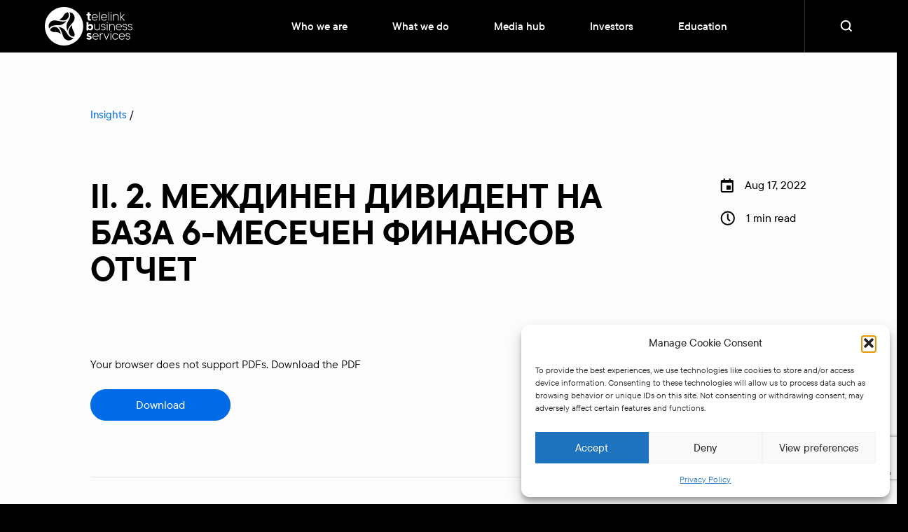

--- FILE ---
content_type: text/html; charset=UTF-8
request_url: https://www.tbs.tech/documents/ii-2-%D0%BC%D0%B5%D0%B6%D0%B4%D0%B8%D0%BD%D0%B5%D0%BD-%D0%B4%D0%B8%D0%B2%D0%B8%D0%B4%D0%B5%D0%BD%D1%82-%D0%BD%D0%B0-%D0%B1%D0%B0%D0%B7%D0%B0-6-%D0%BC%D0%B5%D1%81%D0%B5%D1%87%D0%B5%D0%BD-%D1%84%D0%B8/
body_size: 23122
content:
<!-- This page is cached by the Hummingbird Performance plugin v3.18.1 - https://wordpress.org/plugins/hummingbird-performance/. --><!doctype html>
<html lang="en-US">

<head>
	<meta charset="UTF-8">
	<meta name="viewport" content="width=device-width, initial-scale=1">

		<meta property="tbs:online" content="true" />

	<link rel="profile" href="https://gmpg.org/xfn/11">

	<link rel="preload" as="font" href="/wp-content/themes/telelink/assets/fonts/TTCommonsProLight/font.woff2" type="font/woff2" crossorigin>
	<link rel="preload" as="font" href="/wp-content/themes/telelink/assets/fonts/TTCommonsProRegular/font.woff2" type="font/woff2" crossorigin>
	<link rel="preload" as="font" href="/wp-content/themes/telelink/assets/fonts/TTCommonsProMedium/font.woff2" type="font/woff2" crossorigin>
	<link rel="preload" as="font" href="/wp-content/themes/telelink/assets/fonts/TTCommonsProDemiBold/font.woff2" type="font/woff2" crossorigin>
	<link rel="preload" as="font" href="/wp-content/themes/telelink/assets/fonts/TTCommonsProBold/font.woff2" type="font/woff2" crossorigin>
	<script src="//cdnjs.cloudflare.com/ajax/libs/p5.js/0.4.23/p5.min.js"></script>


<script src='https://unpkg.com/locomotive-scroll@4.0.6/dist/locomotive-scroll.min.js'></script>

	<meta name='robots' content='index, follow, max-image-preview:large, max-snippet:-1, max-video-preview:-1' />

	<!-- This site is optimized with the Yoast SEO Premium plugin v26.6 (Yoast SEO v26.7) - https://yoast.com/wordpress/plugins/seo/ -->
	<title>II. 2. МЕЖДИНЕН ДИВИДЕНТ НА БАЗА 6-МЕСЕЧЕН ФИНАНСОВ ОТЧЕТ - Telelink Business Services</title>
	<link rel="canonical" href="https://www.tbs.tech/documents/ii-2-междинен-дивидент-на-база-6-месечен-фи/" />
	<meta property="og:locale" content="en_US" />
	<meta property="og:type" content="article" />
	<meta property="og:title" content="II. 2. МЕЖДИНЕН ДИВИДЕНТ НА БАЗА 6-МЕСЕЧЕН ФИНАНСОВ ОТЧЕТ" />
	<meta property="og:url" content="https://www.tbs.tech/documents/ii-2-междинен-дивидент-на-база-6-месечен-фи/" />
	<meta property="og:site_name" content="Telelink Business Services" />
	<meta property="article:modified_time" content="2023-03-17T09:46:53+00:00" />
	<meta name="twitter:card" content="summary_large_image" />
	<script type="application/ld+json" class="yoast-schema-graph">{"@context":"https://schema.org","@graph":[{"@type":"WebPage","@id":"https://www.tbs.tech/documents/ii-2-%d0%bc%d0%b5%d0%b6%d0%b4%d0%b8%d0%bd%d0%b5%d0%bd-%d0%b4%d0%b8%d0%b2%d0%b8%d0%b4%d0%b5%d0%bd%d1%82-%d0%bd%d0%b0-%d0%b1%d0%b0%d0%b7%d0%b0-6-%d0%bc%d0%b5%d1%81%d0%b5%d1%87%d0%b5%d0%bd-%d1%84%d0%b8/","url":"https://www.tbs.tech/documents/ii-2-%d0%bc%d0%b5%d0%b6%d0%b4%d0%b8%d0%bd%d0%b5%d0%bd-%d0%b4%d0%b8%d0%b2%d0%b8%d0%b4%d0%b5%d0%bd%d1%82-%d0%bd%d0%b0-%d0%b1%d0%b0%d0%b7%d0%b0-6-%d0%bc%d0%b5%d1%81%d0%b5%d1%87%d0%b5%d0%bd-%d1%84%d0%b8/","name":"II. 2. МЕЖДИНЕН ДИВИДЕНТ НА БАЗА 6-МЕСЕЧЕН ФИНАНСОВ ОТЧЕТ - Telelink Business Services","isPartOf":{"@id":"https://www.tbs.tech/#website"},"datePublished":"2022-08-17T20:50:34+00:00","dateModified":"2023-03-17T09:46:53+00:00","breadcrumb":{"@id":"https://www.tbs.tech/documents/ii-2-%d0%bc%d0%b5%d0%b6%d0%b4%d0%b8%d0%bd%d0%b5%d0%bd-%d0%b4%d0%b8%d0%b2%d0%b8%d0%b4%d0%b5%d0%bd%d1%82-%d0%bd%d0%b0-%d0%b1%d0%b0%d0%b7%d0%b0-6-%d0%bc%d0%b5%d1%81%d0%b5%d1%87%d0%b5%d0%bd-%d1%84%d0%b8/#breadcrumb"},"inLanguage":"en-US","potentialAction":[{"@type":"ReadAction","target":["https://www.tbs.tech/documents/ii-2-%d0%bc%d0%b5%d0%b6%d0%b4%d0%b8%d0%bd%d0%b5%d0%bd-%d0%b4%d0%b8%d0%b2%d0%b8%d0%b4%d0%b5%d0%bd%d1%82-%d0%bd%d0%b0-%d0%b1%d0%b0%d0%b7%d0%b0-6-%d0%bc%d0%b5%d1%81%d0%b5%d1%87%d0%b5%d0%bd-%d1%84%d0%b8/"]}]},{"@type":"BreadcrumbList","@id":"https://www.tbs.tech/documents/ii-2-%d0%bc%d0%b5%d0%b6%d0%b4%d0%b8%d0%bd%d0%b5%d0%bd-%d0%b4%d0%b8%d0%b2%d0%b8%d0%b4%d0%b5%d0%bd%d1%82-%d0%bd%d0%b0-%d0%b1%d0%b0%d0%b7%d0%b0-6-%d0%bc%d0%b5%d1%81%d0%b5%d1%87%d0%b5%d0%bd-%d1%84%d0%b8/#breadcrumb","itemListElement":[{"@type":"ListItem","position":1,"name":"Home","item":"https://www.tbs.tech/"},{"@type":"ListItem","position":2,"name":"Files","item":"https://www.tbs.tech/documents/"},{"@type":"ListItem","position":3,"name":"II. 2. МЕЖДИНЕН ДИВИДЕНТ НА БАЗА 6-МЕСЕЧЕН ФИНАНСОВ ОТЧЕТ"}]},{"@type":"WebSite","@id":"https://www.tbs.tech/#website","url":"https://www.tbs.tech/","name":"Telelink Business Services","description":"Functional IT solutions for the business of today.","potentialAction":[{"@type":"SearchAction","target":{"@type":"EntryPoint","urlTemplate":"https://www.tbs.tech/?s={search_term_string}"},"query-input":{"@type":"PropertyValueSpecification","valueRequired":true,"valueName":"search_term_string"}}],"inLanguage":"en-US"}]}</script>
	<!-- / Yoast SEO Premium plugin. -->


<link rel='dns-prefetch' href='//fonts.gstatic.com' />
<link rel='dns-prefetch' href='//ajax.googleapis.com' />
<link rel='dns-prefetch' href='//apis.google.com' />
<link rel='dns-prefetch' href='//google-analytics.com' />
<link rel='dns-prefetch' href='//www.google-analytics.com' />
<link rel='dns-prefetch' href='//ssl.google-analytics.com' />
<link rel='dns-prefetch' href='//s.gravatar.com' />
<link rel='dns-prefetch' href='//px.ads.linkedin.com' />
<link rel='dns-prefetch' href='//snap.licdn.com' />
<link rel='dns-prefetch' href='//connect.facebook.net' />
<link rel='dns-prefetch' href='//static.hotjar.com' />
<link rel="alternate" title="oEmbed (JSON)" type="application/json+oembed" href="https://www.tbs.tech/wp-json/oembed/1.0/embed?url=https%3A%2F%2Fwww.tbs.tech%2Fdocuments%2Fii-2-%25d0%25bc%25d0%25b5%25d0%25b6%25d0%25b4%25d0%25b8%25d0%25bd%25d0%25b5%25d0%25bd-%25d0%25b4%25d0%25b8%25d0%25b2%25d0%25b8%25d0%25b4%25d0%25b5%25d0%25bd%25d1%2582-%25d0%25bd%25d0%25b0-%25d0%25b1%25d0%25b0%25d0%25b7%25d0%25b0-6-%25d0%25bc%25d0%25b5%25d1%2581%25d0%25b5%25d1%2587%25d0%25b5%25d0%25bd-%25d1%2584%25d0%25b8%2F" />
<link rel="alternate" title="oEmbed (XML)" type="text/xml+oembed" href="https://www.tbs.tech/wp-json/oembed/1.0/embed?url=https%3A%2F%2Fwww.tbs.tech%2Fdocuments%2Fii-2-%25d0%25bc%25d0%25b5%25d0%25b6%25d0%25b4%25d0%25b8%25d0%25bd%25d0%25b5%25d0%25bd-%25d0%25b4%25d0%25b8%25d0%25b2%25d0%25b8%25d0%25b4%25d0%25b5%25d0%25bd%25d1%2582-%25d0%25bd%25d0%25b0-%25d0%25b1%25d0%25b0%25d0%25b7%25d0%25b0-6-%25d0%25bc%25d0%25b5%25d1%2581%25d0%25b5%25d1%2587%25d0%25b5%25d0%25bd-%25d1%2584%25d0%25b8%2F&#038;format=xml" />
		<style>
			.lazyload,
			.lazyloading {
				max-width: 100%;
			}
		</style>
		<style id='wp-img-auto-sizes-contain-inline-css'>
img:is([sizes=auto i],[sizes^="auto," i]){contain-intrinsic-size:3000px 1500px}
/*# sourceURL=wp-img-auto-sizes-contain-inline-css */
</style>
<style id='wp-block-library-inline-css'>
:root{--wp-block-synced-color:#7a00df;--wp-block-synced-color--rgb:122,0,223;--wp-bound-block-color:var(--wp-block-synced-color);--wp-editor-canvas-background:#ddd;--wp-admin-theme-color:#007cba;--wp-admin-theme-color--rgb:0,124,186;--wp-admin-theme-color-darker-10:#006ba1;--wp-admin-theme-color-darker-10--rgb:0,107,160.5;--wp-admin-theme-color-darker-20:#005a87;--wp-admin-theme-color-darker-20--rgb:0,90,135;--wp-admin-border-width-focus:2px}@media (min-resolution:192dpi){:root{--wp-admin-border-width-focus:1.5px}}.wp-element-button{cursor:pointer}:root .has-very-light-gray-background-color{background-color:#eee}:root .has-very-dark-gray-background-color{background-color:#313131}:root .has-very-light-gray-color{color:#eee}:root .has-very-dark-gray-color{color:#313131}:root .has-vivid-green-cyan-to-vivid-cyan-blue-gradient-background{background:linear-gradient(135deg,#00d084,#0693e3)}:root .has-purple-crush-gradient-background{background:linear-gradient(135deg,#34e2e4,#4721fb 50%,#ab1dfe)}:root .has-hazy-dawn-gradient-background{background:linear-gradient(135deg,#faaca8,#dad0ec)}:root .has-subdued-olive-gradient-background{background:linear-gradient(135deg,#fafae1,#67a671)}:root .has-atomic-cream-gradient-background{background:linear-gradient(135deg,#fdd79a,#004a59)}:root .has-nightshade-gradient-background{background:linear-gradient(135deg,#330968,#31cdcf)}:root .has-midnight-gradient-background{background:linear-gradient(135deg,#020381,#2874fc)}:root{--wp--preset--font-size--normal:16px;--wp--preset--font-size--huge:42px}.has-regular-font-size{font-size:1em}.has-larger-font-size{font-size:2.625em}.has-normal-font-size{font-size:var(--wp--preset--font-size--normal)}.has-huge-font-size{font-size:var(--wp--preset--font-size--huge)}.has-text-align-center{text-align:center}.has-text-align-left{text-align:left}.has-text-align-right{text-align:right}.has-fit-text{white-space:nowrap!important}#end-resizable-editor-section{display:none}.aligncenter{clear:both}.items-justified-left{justify-content:flex-start}.items-justified-center{justify-content:center}.items-justified-right{justify-content:flex-end}.items-justified-space-between{justify-content:space-between}.screen-reader-text{border:0;clip-path:inset(50%);height:1px;margin:-1px;overflow:hidden;padding:0;position:absolute;width:1px;word-wrap:normal!important}.screen-reader-text:focus{background-color:#ddd;clip-path:none;color:#444;display:block;font-size:1em;height:auto;left:5px;line-height:normal;padding:15px 23px 14px;text-decoration:none;top:5px;width:auto;z-index:100000}html :where(.has-border-color){border-style:solid}html :where([style*=border-top-color]){border-top-style:solid}html :where([style*=border-right-color]){border-right-style:solid}html :where([style*=border-bottom-color]){border-bottom-style:solid}html :where([style*=border-left-color]){border-left-style:solid}html :where([style*=border-width]){border-style:solid}html :where([style*=border-top-width]){border-top-style:solid}html :where([style*=border-right-width]){border-right-style:solid}html :where([style*=border-bottom-width]){border-bottom-style:solid}html :where([style*=border-left-width]){border-left-style:solid}html :where(img[class*=wp-image-]){height:auto;max-width:100%}:where(figure){margin:0 0 1em}html :where(.is-position-sticky){--wp-admin--admin-bar--position-offset:var(--wp-admin--admin-bar--height,0px)}@media screen and (max-width:600px){html :where(.is-position-sticky){--wp-admin--admin-bar--position-offset:0px}}

/*# sourceURL=wp-block-library-inline-css */
</style><style id='global-styles-inline-css'>
:root{--wp--preset--aspect-ratio--square: 1;--wp--preset--aspect-ratio--4-3: 4/3;--wp--preset--aspect-ratio--3-4: 3/4;--wp--preset--aspect-ratio--3-2: 3/2;--wp--preset--aspect-ratio--2-3: 2/3;--wp--preset--aspect-ratio--16-9: 16/9;--wp--preset--aspect-ratio--9-16: 9/16;--wp--preset--color--black: #000000;--wp--preset--color--cyan-bluish-gray: #abb8c3;--wp--preset--color--white: #ffffff;--wp--preset--color--pale-pink: #f78da7;--wp--preset--color--vivid-red: #cf2e2e;--wp--preset--color--luminous-vivid-orange: #ff6900;--wp--preset--color--luminous-vivid-amber: #fcb900;--wp--preset--color--light-green-cyan: #7bdcb5;--wp--preset--color--vivid-green-cyan: #00d084;--wp--preset--color--pale-cyan-blue: #8ed1fc;--wp--preset--color--vivid-cyan-blue: #0693e3;--wp--preset--color--vivid-purple: #9b51e0;--wp--preset--gradient--vivid-cyan-blue-to-vivid-purple: linear-gradient(135deg,rgb(6,147,227) 0%,rgb(155,81,224) 100%);--wp--preset--gradient--light-green-cyan-to-vivid-green-cyan: linear-gradient(135deg,rgb(122,220,180) 0%,rgb(0,208,130) 100%);--wp--preset--gradient--luminous-vivid-amber-to-luminous-vivid-orange: linear-gradient(135deg,rgb(252,185,0) 0%,rgb(255,105,0) 100%);--wp--preset--gradient--luminous-vivid-orange-to-vivid-red: linear-gradient(135deg,rgb(255,105,0) 0%,rgb(207,46,46) 100%);--wp--preset--gradient--very-light-gray-to-cyan-bluish-gray: linear-gradient(135deg,rgb(238,238,238) 0%,rgb(169,184,195) 100%);--wp--preset--gradient--cool-to-warm-spectrum: linear-gradient(135deg,rgb(74,234,220) 0%,rgb(151,120,209) 20%,rgb(207,42,186) 40%,rgb(238,44,130) 60%,rgb(251,105,98) 80%,rgb(254,248,76) 100%);--wp--preset--gradient--blush-light-purple: linear-gradient(135deg,rgb(255,206,236) 0%,rgb(152,150,240) 100%);--wp--preset--gradient--blush-bordeaux: linear-gradient(135deg,rgb(254,205,165) 0%,rgb(254,45,45) 50%,rgb(107,0,62) 100%);--wp--preset--gradient--luminous-dusk: linear-gradient(135deg,rgb(255,203,112) 0%,rgb(199,81,192) 50%,rgb(65,88,208) 100%);--wp--preset--gradient--pale-ocean: linear-gradient(135deg,rgb(255,245,203) 0%,rgb(182,227,212) 50%,rgb(51,167,181) 100%);--wp--preset--gradient--electric-grass: linear-gradient(135deg,rgb(202,248,128) 0%,rgb(113,206,126) 100%);--wp--preset--gradient--midnight: linear-gradient(135deg,rgb(2,3,129) 0%,rgb(40,116,252) 100%);--wp--preset--font-size--small: 13px;--wp--preset--font-size--medium: 20px;--wp--preset--font-size--large: 36px;--wp--preset--font-size--x-large: 42px;--wp--preset--spacing--20: 0.44rem;--wp--preset--spacing--30: 0.67rem;--wp--preset--spacing--40: 1rem;--wp--preset--spacing--50: 1.5rem;--wp--preset--spacing--60: 2.25rem;--wp--preset--spacing--70: 3.38rem;--wp--preset--spacing--80: 5.06rem;--wp--preset--shadow--natural: 6px 6px 9px rgba(0, 0, 0, 0.2);--wp--preset--shadow--deep: 12px 12px 50px rgba(0, 0, 0, 0.4);--wp--preset--shadow--sharp: 6px 6px 0px rgba(0, 0, 0, 0.2);--wp--preset--shadow--outlined: 6px 6px 0px -3px rgb(255, 255, 255), 6px 6px rgb(0, 0, 0);--wp--preset--shadow--crisp: 6px 6px 0px rgb(0, 0, 0);}:where(.is-layout-flex){gap: 0.5em;}:where(.is-layout-grid){gap: 0.5em;}body .is-layout-flex{display: flex;}.is-layout-flex{flex-wrap: wrap;align-items: center;}.is-layout-flex > :is(*, div){margin: 0;}body .is-layout-grid{display: grid;}.is-layout-grid > :is(*, div){margin: 0;}:where(.wp-block-columns.is-layout-flex){gap: 2em;}:where(.wp-block-columns.is-layout-grid){gap: 2em;}:where(.wp-block-post-template.is-layout-flex){gap: 1.25em;}:where(.wp-block-post-template.is-layout-grid){gap: 1.25em;}.has-black-color{color: var(--wp--preset--color--black) !important;}.has-cyan-bluish-gray-color{color: var(--wp--preset--color--cyan-bluish-gray) !important;}.has-white-color{color: var(--wp--preset--color--white) !important;}.has-pale-pink-color{color: var(--wp--preset--color--pale-pink) !important;}.has-vivid-red-color{color: var(--wp--preset--color--vivid-red) !important;}.has-luminous-vivid-orange-color{color: var(--wp--preset--color--luminous-vivid-orange) !important;}.has-luminous-vivid-amber-color{color: var(--wp--preset--color--luminous-vivid-amber) !important;}.has-light-green-cyan-color{color: var(--wp--preset--color--light-green-cyan) !important;}.has-vivid-green-cyan-color{color: var(--wp--preset--color--vivid-green-cyan) !important;}.has-pale-cyan-blue-color{color: var(--wp--preset--color--pale-cyan-blue) !important;}.has-vivid-cyan-blue-color{color: var(--wp--preset--color--vivid-cyan-blue) !important;}.has-vivid-purple-color{color: var(--wp--preset--color--vivid-purple) !important;}.has-black-background-color{background-color: var(--wp--preset--color--black) !important;}.has-cyan-bluish-gray-background-color{background-color: var(--wp--preset--color--cyan-bluish-gray) !important;}.has-white-background-color{background-color: var(--wp--preset--color--white) !important;}.has-pale-pink-background-color{background-color: var(--wp--preset--color--pale-pink) !important;}.has-vivid-red-background-color{background-color: var(--wp--preset--color--vivid-red) !important;}.has-luminous-vivid-orange-background-color{background-color: var(--wp--preset--color--luminous-vivid-orange) !important;}.has-luminous-vivid-amber-background-color{background-color: var(--wp--preset--color--luminous-vivid-amber) !important;}.has-light-green-cyan-background-color{background-color: var(--wp--preset--color--light-green-cyan) !important;}.has-vivid-green-cyan-background-color{background-color: var(--wp--preset--color--vivid-green-cyan) !important;}.has-pale-cyan-blue-background-color{background-color: var(--wp--preset--color--pale-cyan-blue) !important;}.has-vivid-cyan-blue-background-color{background-color: var(--wp--preset--color--vivid-cyan-blue) !important;}.has-vivid-purple-background-color{background-color: var(--wp--preset--color--vivid-purple) !important;}.has-black-border-color{border-color: var(--wp--preset--color--black) !important;}.has-cyan-bluish-gray-border-color{border-color: var(--wp--preset--color--cyan-bluish-gray) !important;}.has-white-border-color{border-color: var(--wp--preset--color--white) !important;}.has-pale-pink-border-color{border-color: var(--wp--preset--color--pale-pink) !important;}.has-vivid-red-border-color{border-color: var(--wp--preset--color--vivid-red) !important;}.has-luminous-vivid-orange-border-color{border-color: var(--wp--preset--color--luminous-vivid-orange) !important;}.has-luminous-vivid-amber-border-color{border-color: var(--wp--preset--color--luminous-vivid-amber) !important;}.has-light-green-cyan-border-color{border-color: var(--wp--preset--color--light-green-cyan) !important;}.has-vivid-green-cyan-border-color{border-color: var(--wp--preset--color--vivid-green-cyan) !important;}.has-pale-cyan-blue-border-color{border-color: var(--wp--preset--color--pale-cyan-blue) !important;}.has-vivid-cyan-blue-border-color{border-color: var(--wp--preset--color--vivid-cyan-blue) !important;}.has-vivid-purple-border-color{border-color: var(--wp--preset--color--vivid-purple) !important;}.has-vivid-cyan-blue-to-vivid-purple-gradient-background{background: var(--wp--preset--gradient--vivid-cyan-blue-to-vivid-purple) !important;}.has-light-green-cyan-to-vivid-green-cyan-gradient-background{background: var(--wp--preset--gradient--light-green-cyan-to-vivid-green-cyan) !important;}.has-luminous-vivid-amber-to-luminous-vivid-orange-gradient-background{background: var(--wp--preset--gradient--luminous-vivid-amber-to-luminous-vivid-orange) !important;}.has-luminous-vivid-orange-to-vivid-red-gradient-background{background: var(--wp--preset--gradient--luminous-vivid-orange-to-vivid-red) !important;}.has-very-light-gray-to-cyan-bluish-gray-gradient-background{background: var(--wp--preset--gradient--very-light-gray-to-cyan-bluish-gray) !important;}.has-cool-to-warm-spectrum-gradient-background{background: var(--wp--preset--gradient--cool-to-warm-spectrum) !important;}.has-blush-light-purple-gradient-background{background: var(--wp--preset--gradient--blush-light-purple) !important;}.has-blush-bordeaux-gradient-background{background: var(--wp--preset--gradient--blush-bordeaux) !important;}.has-luminous-dusk-gradient-background{background: var(--wp--preset--gradient--luminous-dusk) !important;}.has-pale-ocean-gradient-background{background: var(--wp--preset--gradient--pale-ocean) !important;}.has-electric-grass-gradient-background{background: var(--wp--preset--gradient--electric-grass) !important;}.has-midnight-gradient-background{background: var(--wp--preset--gradient--midnight) !important;}.has-small-font-size{font-size: var(--wp--preset--font-size--small) !important;}.has-medium-font-size{font-size: var(--wp--preset--font-size--medium) !important;}.has-large-font-size{font-size: var(--wp--preset--font-size--large) !important;}.has-x-large-font-size{font-size: var(--wp--preset--font-size--x-large) !important;}
/*# sourceURL=global-styles-inline-css */
</style>

<style id='classic-theme-styles-inline-css'>
/*! This file is auto-generated */
.wp-block-button__link{color:#fff;background-color:#32373c;border-radius:9999px;box-shadow:none;text-decoration:none;padding:calc(.667em + 2px) calc(1.333em + 2px);font-size:1.125em}.wp-block-file__button{background:#32373c;color:#fff;text-decoration:none}
/*# sourceURL=/wp-includes/css/classic-themes.min.css */
</style>
<link rel='stylesheet' id='contact-form-7-css' href='/wp-content/plugins/contact-form-7/includes/css/styles.css?ver=6.1.4' media='all' />
<link rel='stylesheet' id='cmplz-general-css' href='/wp-content/plugins/complianz-gdpr-premium/assets/css/cookieblocker.min.css?ver=1763376421' media='all' />
<link rel='stylesheet' id='tll-style-css' href='/wp-content/themes/telelink/assets/css/style.css?ver=1768570849' media='all' />
<link rel='stylesheet' id='dx-custom-child-theme-style-css' href='/wp-content/themes/telelink/assets/css/dx-style.css?ver=1761560226' media='all' />
<style id='kadence-blocks-global-variables-inline-css'>
:root {--global-kb-font-size-sm:clamp(0.8rem, 0.73rem + 0.217vw, 0.9rem);--global-kb-font-size-md:clamp(1.1rem, 0.995rem + 0.326vw, 1.25rem);--global-kb-font-size-lg:clamp(1.75rem, 1.576rem + 0.543vw, 2rem);--global-kb-font-size-xl:clamp(2.25rem, 1.728rem + 1.63vw, 3rem);--global-kb-font-size-xxl:clamp(2.5rem, 1.456rem + 3.26vw, 4rem);--global-kb-font-size-xxxl:clamp(2.75rem, 0.489rem + 7.065vw, 6rem);}:root {--global-palette1: #3182CE;--global-palette2: #2B6CB0;--global-palette3: #1A202C;--global-palette4: #2D3748;--global-palette5: #4A5568;--global-palette6: #718096;--global-palette7: #EDF2F7;--global-palette8: #F7FAFC;--global-palette9: #ffffff;}
/*# sourceURL=kadence-blocks-global-variables-inline-css */
</style>
<link rel="https://api.w.org/" href="https://www.tbs.tech/wp-json/" /><link rel="alternate" title="JSON" type="application/json" href="https://www.tbs.tech/wp-json/wp/v2/file/16953" /><link rel="EditURI" type="application/rsd+xml" title="RSD" href="https://www.tbs.tech/xmlrpc.php?rsd" />
<link rel='shortlink' href='https://www.tbs.tech/?p=16953' />

<link rel="alternate" type="application/rss+xml" title="Podcast RSS feed" href="https://www.tbs.tech/feed/podcast" />

			<style>.cmplz-hidden {
					display: none !important;
				}</style>		<script>
			document.documentElement.className = document.documentElement.className.replace('no-js', 'js');
		</script>
		<link rel="icon" href="/wp-content/uploads/2023/05/cropped-MicrosoftTeams-image-68-32x32.png" sizes="32x32" />
<link rel="icon" href="/wp-content/uploads/2023/05/cropped-MicrosoftTeams-image-68-192x192.png" sizes="192x192" />
<link rel="apple-touch-icon" href="/wp-content/uploads/2023/05/cropped-MicrosoftTeams-image-68-180x180.png" />
<meta name="msapplication-TileImage" content="/wp-content/uploads/2023/05/cropped-MicrosoftTeams-image-68-270x270.png" />
		<style id="wp-custom-css">
			.footer-single-line {
	display: flex;
}

@media screen and ( min-width: 1121px ) {
.dx-software-development-hero-section-adj > .container > .row {
	margin-top: 10px;
}
	.dx-software-development-hero-section-adj.services-hero {
		min-height: unset;
	}
}

.postid-24350 .post-date {
    display: none !important;
}

@media screen and (max-width: 600px) {
.cyber-security-boxes-section-video .video {
	width: 100%;
}
}

@media screen and (max-width: 680px) {
.page-id-24538 .flipping-cards-wrapper {
	min-height: 350px
}
}

@media screen and (max-width: 1121px) {
	.close-menu-icon {
		display: none;
	}
}

.main.white-txt .dx-who-we-are-values .swiper-slide .icon img {
        filter: brightness(0) invert(1);
    }

@media screen and (min-width: 1121px) {
    .dx-nav .navigation-links .main-links-wrapper .main-links-column-items .main-link-wrapper-items a:not(:last-child) {
        margin-bottom: 0.375rem;
    }
}

@media screen and (min-width: 1121px) {
    .dx-nav .navigation-links .main-links-wrapper .main-links-column-items .main-link-wrapper-items a {
        color: #fcfcfc;
        font-size: 1rem;
    }
}

@media screen and (min-width: 1121px) {
    .dx-nav .navigation-links .main-links-wrapper .main-links-column-items .column-label {
        font-weight: 600;
    }
}
.page-id-25849 #mission.academy-mission .rtf.rtf-reset > p {
	font-size:24px;
}
@media screen and (max-width: 1121px) {
	.page-id-25849 #mission.academy-mission .rtf.rtf-reset > p {
	font-size:18px;
}
}

.page-id-219 .clients-and-partners-list .item .read-more {
	display: none;
}

@media screen and (max-width: 768px) {
	.cta-image a.button {
    font-size: 1rem;
}
}

.page-id-17575 section.section.clients-and-partners-list .logo img {
	object-fit:contain;
}

.dx-margin-bottom-0 {
	margin-bottom: 0;
}

@media screen and (min-width: 1121px) {
	.content-panels-sidebar-section .panel-content {
		position: sticky;
		top: 125px;
	}
}
/* Specific styling for the Summer IT academy */
.page-id-38411 .wp-block-contact-form-7-contact-form-selector {
	margin-left: auto;
	margin-right: auto;
}
.page-id-38411 main {
	padding-bottom: 50px;
}
#wpcf7-f38490-o1 {
  scroll-margin-top: 200px;
}
#wpcf7-f38913-p38903-o1 {
	scroll-margin-top: 200px;
}
@media screen and (min-width: 1920px) {
	.nis2-we-audit-section .section-row{
		padding-left: 5rem;
		padding-right: 5rem;
	}
}
/* Life page button styling */
.dx-life-button-change.wp-block-buttons > .wp-block-button {
	    width: 100%;
    max-width: 400px;
    padding: 0 30px;
}
.gb-button-black a {
  min-width: 12.5rem;
  height: 2.3125rem;
  display: inline-flex;
  align-items: center;
  font-weight: 500;
  font-size: 0.875rem;
  text-align: center;
  justify-content: center;
  border-radius: 100px;
  padding: 0 1rem;
  background-color: var(--black);
  color: var(--white);
  border: 1px solid var(--black);
}

@media (min-width: 1121px) {
  .gb-button-black a {
    font-size: 1rem;
    height: 2.8125rem;
    transition: 0.4s color ease,
                0.4s background-color ease,
                0.4s border-color ease;
  }

  .gb-button-black a:hover {
    background-color: var(--white);
    color: var(--black);
  }
}

.gb-button-white-light a {
  min-width: 200px;
  height: 37px;
  display: inline-flex;
  align-items: center;
  font-weight: 500;
  font-size: 14px;
  text-align: center;
  justify-content: center;
  border-radius: 100px;
  padding: 0 16px;
  background-color: var(--white);
  color: var(--black);
  border: 1px solid var(--white);
}

@media (min-width: 1121px) {
  .gb-button-white-light a {
    font-size: 16px;
    height: 45px;
    transition: 0.4s color ease, 0.4s background-color ease, 0.4s border-color ease;
  }

  .gb-button-white-light a:hover {
    background-color: #181818;
    color: var(--white);
  }
}
/* Tech Soiree page */
.tech-soiree-agenda-alt .content .li-items-events-spacing li strong:first-child {
	min-width: 70px;
}
.tech-soiree-agenda-alt .content .li-items-events-spacing li {
	font-size: 20px;
	margin-bottom: 14px;
	display: flex;
}
.tech-soiree-agenda {
	background-color: #fff;
}
.tech-soiree-agenda .content .li-items-events-spacing li:before {
	display: none;
}
.tech-soiree-agenda.reporting-deliverable-section h3{
	margin-bottom: 35px;
}
.tech-soiree-agenda .content .li-items-events-spacing li {
	font-size: 20px;
}
.tech-soiree-agenda.li-events-spacing .paragraph .li-items-events-spacing li strong:first-child,
.tech-soiree-agenda.li-events-spacing .rtf ol.styled-ul .li-items-events-spacing li strong:first-child,
.tech-soiree-agenda.li-events-spacing .rtf ul.styled-ul .li-items-events-spacing li strong:first-child,
.rtf .tech-soiree-agenda.li-events-spacing ol.styled-ul .li-items-events-spacing li strong:first-child,
.rtf .tech-soiree-agenda.li-events-spacing ul.styled-ul .li-items-events-spacing li strong:first-child {
  min-width: 70px;
}

@media (min-width: 1121px) {
  .tech-soiree-agenda.li-events-spacing .paragraph .li-items-events-spacing li strong:first-child,
  .tech-soiree-agenda.li-events-spacing .rtf ol.styled-ul .li-items-events-spacing li strong:first-child,
  .tech-soiree-agenda.li-events-spacing .rtf ul.styled-ul .li-items-events-spacing li strong:first-child,
  .rtf .tech-soiree-agenda.li-events-spacing ol.styled-ul .li-items-events-spacing li strong:first-child,
  .rtf .tech-soiree-agenda.li-events-spacing ul.styled-ul .li-items-events-spacing li strong:first-child {
    min-width: 70px;
  }
}

/* Tech Soiree video pages Start */
.page-id-39767 .clients-and-partners-list,
.page-id-39843 .clients-and-partners-list,
.page-id-39850 .clients-and-partners-list,
.page-id-39849 .clients-and-partners-list,
.page-id-39848 .clients-and-partners-list,
.page-id-39847 .clients-and-partners-list,
.page-id-39846 .clients-and-partners-list,
.page-id-39845 .clients-and-partners-list,
.page-id-39844 .clients-and-partners-list {
	display: none;
}
.page-id-39767 .section-border.inner-hero,
.page-id-39843 .section-border.inner-hero,
.page-id-39850 .section-border.inner-hero,
.page-id-39849 .section-border.inner-hero,
.page-id-39848 .section-border.inner-hero,
.page-id-39847 .section-border.inner-hero,
.page-id-39846 .section-border.inner-hero,
.page-id-39845 .section-border.inner-hero,
.page-id-39844 .section-border.inner-hero {
	margin-bottom: 20px;
}
/* Tech Soiree video pages End */
/* Tech Soiree thank you Start*/
.page-id-40170 .clients-and-partners-list,
.page-id-40211 .clients-and-partners-list,
.page-id-40209 .clients-and-partners-list,
.page-id-40207 .clients-and-partners-list,
.page-id-40205 .clients-and-partners-list,
.page-id-40202 .clients-and-partners-list,
.page-id-40200 .clients-and-partners-list,
.page-id-40198 .clients-and-partners-list,
.page-id-40195 .clients-and-partners-list {
	display: none;
}

.page-id-40170 .section-border.inner-hero,
.page-id-40211 .section-border.inner-hero,
.page-id-40209 .section-border.inner-hero,
.page-id-40207 .section-border.inner-hero,
.page-id-40205 .section-border.inner-hero,
.page-id-40202 .section-border.inner-hero,
.page-id-40200 .section-border.inner-hero,
.page-id-40198 .section-border.inner-hero,
.page-id-40195 .section-border.inner-hero {
	margin-bottom: 20px;
}
/* Tech Soiree thank you End */
/* Tech Soiree Start */
.page-id-40265 .clients-and-partners-list, 
.page-id-40271 .clients-and-partners-list, 
.page-id-40291 .clients-and-partners-list {
	display: none;
}

.page-id-40265 .section-border.inner-hero, 
.page-id-40271 .section-border.inner-hero, 
.page-id-40291 .section-border.inner-hero{
	margin-bottom: 20px;
}
/* Tech Soiree End */
#leadership {
	scroll-margin-top: 650px;
}
#iot-talk-with-an-expert {
	scroll-margin-top: 120px;
}
@media (max-width: 1121px) {
    .coe-data-common-challenges-we-solve .swiper-wrapper {
        
    }
}		</style>
		
	<!-- Google Tag Manager -->
	<script>(function(w,d,s,l,i){w[l]=w[l]||[];w[l].push({'gtm.start':
	new Date().getTime(),event:'gtm.js'});var f=d.getElementsByTagName(s)[0],
	j=d.createElement(s),dl=l!='dataLayer'?'&l='+l:'';j.async=true;j.src=
	'https://www.googletagmanager.com/gtm.js?id='+i+dl;f.parentNode.insertBefore(j,f);
	})(window,document,'script','dataLayer','GTM-W9W9L93');</script>
	<!-- End Google Tag Manager -->
	
</head>

<body class="wp-singular file-template-default single single-file postid-16953 wp-theme-telelink">
		
		<!-- Google Tag Manager (noscript) -->
		<noscript><iframe data-src="https://www.googletagmanager.com/ns.html?id=GTM-W9W9L93"
		height="0" width="0" style="display:none;visibility:hidden" src="[data-uri]" class="lazyload" data-load-mode="1"></iframe></noscript>
		<!-- End Google Tag Manager (noscript) -->

	<div id="page" class="site">
		<header class="header">
			<div class="container">
				<a class="header-logo" href="https://www.tbs.tech/" rel="home">
					<svg width="125" height="55" viewBox="0 0 125 55" fill="none" xmlns="http://www.w3.org/2000/svg">
					<g clip-path="url(#clip0_1101_4239)">
					<path d="M105.647 23.9229C103.201 23.9229 101.289 25.9253 101.289 28.6605C101.289 31.3956 103.201 33.4005 105.752 33.4005C107.446 33.4005 108.633 32.5274 109.268 31.548L108.752 31.2094C108.56 31.0813 108.303 31.1248 108.152 31.2989C107.668 31.86 106.924 32.4501 105.752 32.4501C103.818 32.4501 102.478 31.1054 102.246 29.0813H109.792L109.834 28.8733C109.856 28.7233 109.897 28.5782 109.897 28.3485C109.897 25.8213 107.964 23.9253 105.647 23.9253V23.9229ZM102.246 28.1333C102.585 26.2179 103.948 24.8709 105.647 24.8709C107.346 24.8709 108.706 26.2155 108.943 28.1333H102.246Z" fill="white"/>
					<path d="M109.965 37.2622C107.519 37.2622 105.607 39.2646 105.607 41.9998C105.607 44.735 107.519 46.7398 110.07 46.7398C111.765 46.7398 112.951 45.8668 113.586 44.8874L113.071 44.5488C112.878 44.4206 112.622 44.4641 112.47 44.6383C111.987 45.1993 111.242 45.7894 110.07 45.7894C108.137 45.7894 106.796 44.4448 106.564 42.4206H114.111L114.152 42.2126C114.174 42.0627 114.216 41.9176 114.216 41.6878C114.216 39.1606 112.282 37.2646 109.965 37.2646V37.2622ZM106.564 41.4726C106.904 39.5573 108.266 38.2102 109.965 38.2102C111.665 38.2102 113.024 39.5548 113.261 41.4726H106.564Z" fill="white"/>
					<path d="M71.311 10.022C68.8647 10.022 66.9531 12.0244 66.9531 14.7596C66.9531 17.4948 68.8647 19.4996 71.416 19.4996C73.1104 19.4996 74.2969 18.6266 74.9316 17.6471L74.4165 17.3086C74.2236 17.1804 73.9673 17.2239 73.8159 17.398C73.3325 17.9591 72.5879 18.5492 71.416 18.5492C69.4824 18.5492 68.1421 17.2046 67.9102 15.1804H75.4565L75.498 14.9724C75.52 14.8225 75.5615 14.6774 75.5615 14.4476C75.5615 11.9204 73.6279 10.0244 71.311 10.0244V10.022ZM67.9102 14.2324C68.2495 12.317 69.6118 10.97 71.311 10.97C73.0103 10.97 74.3701 12.3146 74.6069 14.2324H67.9102Z" fill="white"/>
					<path d="M84.5093 10.022C82.063 10.022 80.1514 12.0244 80.1514 14.7596C80.1514 17.4948 82.063 19.4996 84.6143 19.4996C86.3086 19.4996 87.4951 18.6266 88.1299 17.6471L87.6147 17.3086C87.4219 17.1804 87.1655 17.2239 87.0142 17.398C86.5308 17.9591 85.7861 18.5492 84.6143 18.5492C82.6807 18.5492 81.3403 17.2046 81.1084 15.1804H88.6548L88.6963 14.9724C88.7183 14.8225 88.7598 14.6774 88.7598 14.4476C88.7598 11.9204 86.8262 10.0244 84.5093 10.0244V10.022ZM81.1084 14.2324C81.4478 12.317 82.8101 10.97 84.5093 10.97C86.2085 10.97 87.5684 12.3146 87.8052 14.2324H81.1084Z" fill="white"/>
					<path d="M72.4438 37.3013C69.9976 37.3013 68.0859 39.3037 68.0859 42.0389C68.0859 44.7741 69.9976 46.7789 72.5488 46.7789C74.2432 46.7789 75.4297 45.9059 76.0645 44.9264L75.5493 44.5878C75.3564 44.4597 75.1001 44.5032 74.9487 44.6773C74.4653 45.2384 73.7207 45.8285 72.5488 45.8285C70.6152 45.8285 69.2749 44.4839 69.043 42.4597H76.5894L76.6309 42.2517C76.6528 42.1018 76.6943 41.9566 76.6943 41.7269C76.6943 39.1997 74.7607 37.3037 72.4438 37.3037V37.3013ZM69.043 41.5117C69.3823 39.5963 70.7446 38.2493 72.4438 38.2493C74.1431 38.2493 75.5029 39.5939 75.7397 41.5117H69.043Z" fill="white"/>
					<path d="M89.1118 21.3081C89.5366 21.3081 89.854 21.6249 89.854 22.0433C89.854 22.4496 89.5195 22.7809 89.1094 22.7809C88.6992 22.7809 88.3672 22.4641 88.3672 22.0457C88.3672 21.6394 88.7017 21.3081 89.1118 21.3081ZM88.5796 24.053H89.0825C89.3315 24.053 89.5366 24.2537 89.5366 24.5028V33.4218H88.5796V24.053Z" fill="white"/>
					<path d="M94.3726 34.6265C94.7974 34.6265 95.1147 34.9433 95.1147 35.3617C95.1147 35.7679 94.7803 36.0993 94.3701 36.0993C93.96 36.0993 93.6279 35.7825 93.6279 35.3641C93.6279 34.9578 93.9624 34.6265 94.3726 34.6265ZM93.8403 37.3713H94.3433C94.5923 37.3713 94.7974 37.5721 94.7974 37.8211V46.7401H93.8403V37.3713Z" fill="white"/>
					<path d="M77.4609 7.33496H77.9639C78.2129 7.33496 78.418 7.53569 78.418 7.78478V19.4728H77.4609V7.33496Z" fill="white"/>
					<path d="M90.6621 7.35889H91.165C91.4141 7.35889 91.6191 7.55961 91.6191 7.80871V19.5016H90.6621V7.35889Z" fill="white"/>
					<path d="M94.5923 7.38574C95.0171 7.38574 95.3345 7.70255 95.3345 8.12093C95.3345 8.52722 95 8.85854 94.5898 8.85854C94.165 8.85854 93.8477 8.54173 93.8477 8.12335C93.8477 7.71706 94.1821 7.38574 94.5923 7.38574ZM94.0601 10.1306H94.563C94.812 10.1306 95.0171 10.3313 95.0171 10.5804V19.4994H94.0601V10.1306Z" fill="white"/>
					<path d="M78.4297 37.4751H78.9228C79.1719 37.4751 79.3721 37.6734 79.377 37.9201L79.3867 38.8463H79.4941C79.665 38.573 79.897 38.3409 80.1753 38.1087C80.6636 37.7508 81.3862 37.3711 82.4702 37.3711H82.895V38.3191H82.3628C80.5561 38.3191 79.3867 39.4557 79.3867 41.3735V46.7423H78.4297V37.4775V37.4751Z" fill="white"/>
					<path d="M83.7207 37.4751H84.4775C84.6631 37.4751 84.8291 37.5863 84.8975 37.758L87.9712 45.3735L91.0449 37.758C91.1133 37.5888 91.2793 37.4751 91.4648 37.4751H92.2217L88.396 46.7399H87.5464L83.7207 37.4751Z" fill="white"/>
					<path d="M97.5664 10.1377H98.0693C98.3184 10.1377 98.521 10.3384 98.5234 10.5851V11.5065H98.6309C98.8018 11.2332 99.0337 11.001 99.312 10.7689C99.8003 10.4109 100.523 10.0312 101.607 10.0312C103.733 10.0312 105.328 11.6322 105.328 13.9273V19.4992H104.371V13.9273C104.371 12.1594 102.967 10.8583 101.265 10.9889C99.6978 11.1098 98.5234 12.4714 98.5234 14.0288V19.4992H97.5664V10.1377Z" fill="white"/>
					<path d="M107.556 7.46289H108.059C108.308 7.46289 108.513 7.66362 108.513 7.91271V14.6576L112.763 10.2344H114.038L109.787 14.6576L114.465 19.5016H113.19L108.513 14.6576V19.5016H107.556V7.46289Z" fill="white"/>
					<path d="M100.589 45.7919C98.7822 45.7919 97.188 44.1933 97.188 42.0023C97.188 39.8112 98.7822 38.2127 100.589 38.2127C101.919 38.2127 102.886 39.0325 103.389 40.0918C103.492 40.3094 103.746 40.4134 103.973 40.3239L104.498 40.1135C103.89 38.4182 102.562 37.2671 100.591 37.2671C98.145 37.2671 96.2334 39.2695 96.2334 42.0047C96.2334 44.7399 98.145 46.7423 100.591 46.7423C102.557 46.7423 103.887 45.5887 104.495 43.9007L103.982 43.6855C103.755 43.5912 103.499 43.6951 103.394 43.9152C102.891 44.9745 101.924 45.7943 100.594 45.7943L100.589 45.7919Z" fill="white"/>
					<path d="M70.5957 24.0264H71.0986C71.3477 24.0264 71.5527 24.2271 71.5527 24.4762V29.5016C71.5527 31.267 72.9565 32.5729 74.6582 32.4399C76.2256 32.319 77.3999 30.9574 77.3999 29.4V24.0264H77.9028C78.1519 24.0264 78.3569 24.2271 78.3569 24.4762V33.3952H77.727L77.3999 31.9224H77.2925C77.102 32.1957 76.8677 32.4496 76.5918 32.66C76.1035 33.059 75.4004 33.3976 74.3164 33.3976C72.1899 33.3976 70.5957 31.7966 70.5957 29.5016V24.0264Z" fill="white"/>
					<path d="M92.085 24.1328H92.5879C92.8369 24.1328 93.0396 24.3335 93.042 24.5802V25.5016H93.1494C93.3203 25.2283 93.5522 24.9961 93.8306 24.764C94.3188 24.4061 95.0415 24.0264 96.1255 24.0264C98.252 24.0264 99.8462 25.6273 99.8462 27.9224V33.3976H98.8892V27.9224C98.8892 26.1545 97.4854 24.8535 95.7837 24.984C94.2163 25.105 93.042 26.4665 93.042 28.0239V33.3976H92.085V24.1328Z" fill="white"/>
					<path d="M119.585 26.4496C119.585 25.608 120.33 24.8704 121.712 24.8704C122.986 24.8704 123.709 25.608 123.943 26.556H124.903C124.795 25.1872 123.519 23.9248 121.712 23.9248C119.778 23.9248 118.631 25.0832 118.631 26.452C118.631 29.8208 124.053 28.0965 124.053 30.6624C124.053 31.6104 123.204 32.452 121.819 32.452C120.75 32.452 120.086 32.0941 119.708 31.4629C119.583 31.2549 119.31 31.1896 119.097 31.3105L118.658 31.5596C119.131 32.6382 120.25 33.4 121.817 33.4C123.731 33.4 125.008 32.1134 125.008 30.66C125.008 27.1219 119.585 28.8922 119.585 26.4496Z" fill="white"/>
					<path d="M116.289 39.7894C116.289 38.9478 117.033 38.2102 118.415 38.2102C119.689 38.2102 120.412 38.9478 120.646 39.8958H121.606C121.499 38.527 120.222 37.2646 118.415 37.2646C116.481 37.2646 115.334 38.4231 115.334 39.7919C115.334 43.1607 120.756 41.4364 120.756 44.0023C120.756 44.9503 119.907 45.7919 118.522 45.7919C117.453 45.7919 116.789 45.4339 116.411 44.8027C116.286 44.5948 116.013 44.5295 115.8 44.6504L115.361 44.8995C115.834 45.9781 116.953 46.7399 118.52 46.7399C120.434 46.7399 121.711 45.4533 121.711 43.9998C121.711 40.4617 116.289 42.232 116.289 39.7894Z" fill="white"/>
					<path d="M111.97 26.4496C111.97 25.608 112.715 24.8704 114.097 24.8704C115.371 24.8704 116.094 25.608 116.328 26.556H117.288C117.18 25.1872 115.903 23.9248 114.097 23.9248C112.163 23.9248 111.016 25.0832 111.016 26.452C111.016 29.8208 116.438 28.0965 116.438 30.6624C116.438 31.6104 115.588 32.452 114.204 32.452C113.135 32.452 112.471 32.0941 112.092 31.4629C111.968 31.2549 111.694 31.1896 111.482 31.3105L111.042 31.5596C111.516 32.6382 112.634 33.4 114.202 33.4C116.116 33.4 117.393 32.1134 117.393 30.66C117.393 27.1219 111.97 28.8922 111.97 26.4496Z" fill="white"/>
					<path d="M81.2105 26.4496C81.2105 25.608 81.9551 24.8704 83.3369 24.8704C84.6113 24.8704 85.334 25.608 85.5684 26.556H86.5278C86.4204 25.1872 85.1436 23.9248 83.3369 23.9248C81.4033 23.9248 80.2559 25.0832 80.2559 26.452C80.2559 29.8208 85.6782 28.0965 85.6782 30.6624C85.6782 31.6104 84.8286 32.452 83.4443 32.452C82.375 32.452 81.7109 32.0941 81.3325 31.4629C81.208 31.2549 80.9346 31.1896 80.7222 31.3105L80.2827 31.5596C80.7563 32.6382 81.8745 33.4 83.4419 33.4C85.356 33.4 86.6328 32.1134 86.6328 30.66C86.6328 27.1219 81.2105 28.8922 81.2105 26.4496Z" fill="white"/>
					<path d="M65.7881 19.3349C65.4048 19.451 65.0044 19.4994 64.5723 19.4994C62.2554 19.4994 61.0371 18.2442 61.0371 16.1789V12.2539H59.4355V10.0242H61.0688V7.3833H62.9439C63.3272 7.3833 63.6372 7.69043 63.6372 8.07012V10.0242H65.8369V12.2539H63.6372V15.925C63.6372 16.6409 64.2061 17.2285 64.9263 17.2624C65.2461 17.2769 65.5317 17.2721 65.7881 17.2019V19.3325V19.3349Z" fill="white"/>
					<path d="M62.1802 25.4706H62.2144C62.8638 24.6604 63.7647 24.2493 64.9146 24.2493C66.1646 24.2493 67.1826 24.7112 67.9663 25.6374C68.75 26.5613 69.1504 27.6205 69.1504 28.8079C69.1504 29.9954 68.75 31.0715 67.9321 32.0123C67.1143 32.9361 66.0986 33.4004 64.8486 33.4004C63.6646 33.4004 62.7637 32.9869 62.1484 32.1792H62.1143V33.3956H59.5801V21.4053H61.4893C61.8726 21.4053 62.1826 21.7124 62.1826 22.0921V25.473L62.1802 25.4706ZM62.7466 30.4428C63.1641 30.8563 63.6963 31.0691 64.314 31.0691C64.9316 31.0691 65.4639 30.8539 65.8814 30.4428C66.2988 30.0123 66.5137 29.4682 66.5137 28.8079C66.5137 28.1477 66.2964 27.6181 65.8643 27.207C65.4468 26.7934 64.9145 26.5806 64.2969 26.5806C63.6792 26.5806 63.1641 26.7958 62.7466 27.207C62.3291 27.6205 62.1118 28.1646 62.1118 28.8079C62.1118 29.4512 62.3291 30.0147 62.7466 30.4428Z" fill="white"/>
					<path d="M63.1841 46.7402C61.2798 46.7402 59.9517 46.0147 59.2217 44.5612L60.5571 43.739C60.8745 43.5431 61.2749 43.606 61.5361 43.8817C61.9316 44.2976 62.4907 44.5105 63.2183 44.5105C63.8823 44.5105 64.3242 44.1912 64.3242 43.8188C64.3242 43.4464 64.0361 43.1634 62.8789 42.8974C60.7183 42.4016 59.6465 41.3738 59.6465 39.8333C59.6465 38.9651 59.9858 38.2396 60.667 37.6906C61.3652 37.1247 62.1807 36.8394 63.1328 36.8394C64.8174 36.8394 66.0405 37.6011 66.6362 38.7523L64.7148 39.9397C64.3755 39.3375 63.8311 39.0377 63.0645 39.0377C62.52 39.0377 62.1123 39.3569 62.1123 39.7293C62.1123 40.1356 62.5029 40.421 63.3037 40.5975C65.6011 41.0933 66.8071 42.0316 66.8071 43.6785C66.8071 45.502 65.4302 46.7426 63.1841 46.7426V46.7402Z" fill="white"/>
					<path d="M27.3633 0C12.2511 0 0 12.3126 0 27.5007C0 42.6888 12.2511 55.0014 27.3633 55.0014C42.4755 55.0014 54.7252 42.6888 54.7252 27.5007C54.7252 12.3126 42.4741 0 27.3633 0ZM26.8101 12.0199L26.8171 12.0241C27.8913 9.84249 29.9037 8.1507 32.4525 7.58349C32.5786 7.55534 32.7046 7.53141 32.832 7.50889C34.3515 9.66515 34.8935 12.4013 33.4594 15.067C33.3796 15.2148 33.297 15.3584 33.2144 15.4963C31.6206 18.1382 29.3365 19.0347 26.6939 19.1403C24.6576 19.2219 22.4071 18.8321 20.0964 18.4098C23.0681 17.1135 25.4153 14.8179 26.8115 12.0185L26.8101 12.0199ZM8.20101 21.267C11.478 18.5266 14.0955 18.8743 19.0152 19.8877C21.959 20.4943 25.1114 21.0981 27.9669 20.697C28.8926 20.5675 29.7875 20.3282 30.6347 19.9454C30.181 20.5787 26.453 26.1172 19.5628 26.0609C13.7356 26.0144 9.34237 26.096 6.17456 30.7942C4.77552 27.6006 5.38611 23.6217 8.20101 21.267V21.267ZM14.2313 35.8119V35.8034C11.8128 35.9442 9.35497 35.0237 7.60442 33.0785C7.51759 32.9814 7.43356 32.8843 7.35234 32.7844C8.46429 30.3903 10.5622 28.5634 13.5773 28.4958C13.7454 28.4916 13.9092 28.493 14.0703 28.4972C17.1428 28.5816 19.0489 30.1327 20.4479 32.3889C21.5262 34.1271 22.3021 36.2848 23.0807 38.5128C20.4899 36.5592 17.3431 35.6444 14.2313 35.8105V35.8119ZM31.6417 47.2561C27.6308 45.8035 26.6043 43.3588 24.9839 38.5804C24.0148 35.7232 22.9379 32.6844 21.1467 30.4128C20.5669 29.6767 19.9087 29.0208 19.1511 28.4803C19.9241 28.5521 26.5636 28.9814 30.0031 34.9814C32.9133 40.0568 35.2072 43.8218 40.8412 44.1892C38.8091 47.0182 35.0853 48.5031 31.6403 47.2561H31.6417ZM42.0792 41.7951C42.04 41.9189 41.9979 42.0414 41.9545 42.1624C39.3371 42.4101 36.7071 41.5164 35.1232 38.9379C35.0349 38.7943 34.9523 38.6522 34.8753 38.51C33.3922 35.8034 33.7591 33.3671 34.9873 31.0124C35.934 29.1981 37.3919 27.4331 38.9086 25.6302C38.543 28.8646 39.3511 32.0553 41.0695 34.6676L41.0624 34.6718C42.4069 36.6958 42.862 39.2926 42.0792 41.7951V41.7951ZM38.2125 24.0777C36.2323 26.348 34.1499 28.8026 33.0841 31.4951C32.7382 32.3678 32.5015 33.2686 32.4133 34.1975C32.0898 33.4881 29.1461 27.4923 32.6038 21.502C35.5279 16.4351 37.63 12.5589 35.1358 7.46667C38.5879 7.82558 41.7291 10.3267 42.3719 13.9495C43.1211 18.1677 41.5246 20.2803 38.2139 24.0777H38.2125Z" fill="white"/>
					</g>
					<defs>
					<clipPath id="clip0_1101_4239">
					<rect width="125" height="55" fill="white"/>
					</clipPath>
					</defs>
					</svg>

				</a>
							
	<div class="navigation dx-nav">
																	<a class="nav-link nav-link-icon" data-navigation="#who-we-are" href="https://www.tbs.tech/who-we-are/" target="">
							Who we are							<span class="dx-nav-expand-toggle" aria-hidden="true"></span>
						</a>
										<div id="who-we-are" class="navigation-links" data-navigation-links>
													<span class="close-menu-icon"><svg class="close-menu" width="19" height="19" viewBox="0 0 19 19" fill="none" xmlns="http://www.w3.org/2000/svg">
								<line x1="1.00969" y1="17.5522" x2="17.5033" y2="1.0586" stroke="white" stroke-width="2"></line>
								<line x1="17.8749" y1="17.5206" x2="1.38135" y2="1.02701" stroke="white" stroke-width="2"></line>
							</svg></span>
							<div class="main-links-wrapper">
																																				<div class="main-links-column main-links-column-link">
											<a class="main-link" href="https://tbs.tech/who-we-are/" target="">Who we are</a>
										</div>
																																																															<div class="main-links-column main-links-column-items">
																							<h3 class="column-label">Company</h3>
																						<div class="main-link-wrapper-items">
																																							<a class="main-link" href="https://tbs.tech/who-we-are/#partners" target="">Partners</a>
																											<a class="main-link" href="https://tbs.tech/who-we-are/#clients" target="">Clients</a>
																											<a class="main-link" href="https://tbs.tech/who-we-are/#leadership" target="">Leadership</a>
																											<a class="main-link" href="https://tbs.tech/who-we-are/#credibility" target="">Supervisory board</a>
																											<a class="main-link" href="https://tbs.tech/careers/" target="">Careers</a>
																											<a class="main-link" href="https://tbs.tech/tbs-academy/" target="">TBS Academy</a>
																																				</div>
										</div>
																																																						<div class="main-links-column main-links-column-items">
																							<h3 class="column-label">Sustainability</h3>
																						<div class="main-link-wrapper-items">
																																							<a class="main-link" href="https://tbs.tech/environmental/" target="">Environmental</a>
																											<a class="main-link" href="https://tbs.tech/governance/" target="">Governance</a>
																											<a class="main-link" href="https://tbs.tech/social/" target="">Social</a>
																											<a class="main-link" href="https://tbs.tech/esg-strategy/" target="">ESG Strategy</a>
																											<a class="main-link" href="https://tbs.tech/esg-reporting/" target="">ESG Reporting</a>
																											<a class="main-link" href="https://tbs.tech/compliance/" target="">Compliance</a>
																																				</div>
										</div>
																								</div>
											</div>
																						<a class="nav-link nav-link-icon" data-navigation="#what-we-do" href="https://www.tbs.tech/what-we-do/" target="">
							What we do							<span class="dx-nav-expand-toggle" aria-hidden="true"></span>
						</a>
										<div id="what-we-do" class="navigation-links" data-navigation-links>
													<span class="close-menu-icon"><svg class="close-menu" width="19" height="19" viewBox="0 0 19 19" fill="none" xmlns="http://www.w3.org/2000/svg">
								<line x1="1.00969" y1="17.5522" x2="17.5033" y2="1.0586" stroke="white" stroke-width="2"></line>
								<line x1="17.8749" y1="17.5206" x2="1.38135" y2="1.02701" stroke="white" stroke-width="2"></line>
							</svg></span>
							<div class="main-links-wrapper">
																																				<div class="main-links-column main-links-column-link">
											<a class="main-link" href="https://www.tbs.tech/what-we-do/" target="">What we do</a>
										</div>
																																																															<div class="main-links-column main-links-column-items">
																							<h3 class="column-label">Expertise</h3>
																						<div class="main-link-wrapper-items">
																																							<a class="main-link" href="https://tbs.tech/it-infrastructure/" target="">IT Infrastructure</a>
																											<a class="main-link" href="https://tbs.tech/it-infrastructure/compute-storage-and-backup/" target="">Compute, Storage &amp; Backup</a>
																											<a class="main-link" href="https://tbs.tech/public-cloud/" target="">Public Cloud</a>
																											<a class="main-link" href="https://tbs.tech/networking/" target="">Networking</a>
																											<a class="main-link" href="https://tbs.tech/modern-workplace" target="">Modern Workplace</a>
																																				</div>
										</div>
																																																						<div class="main-links-column main-links-column-items main-link-wrapper-spacing">
																						<div class="main-link-wrapper-items">
																																							<a class="main-link" href="https://www.tbs.tech/data-ai-automation/" target="">Data, AI &amp; Automation</a>
																											<a class="main-link" href="https://tbs.tech/digital-transformation/" target="">Digital Transformation</a>
																											<a class="main-link" href="https://tbs.tech/custom-software-development/" target="">Software Development</a>
																											<a class="main-link" href="https://tbs.tech/information-security/" target="">Information Security</a>
																											<a class="main-link" href="https://tbs.tech/internet-of-things/" target="">Internet of Things</a>
																																				</div>
										</div>
																								</div>
											</div>
																						<button class="nav-link" data-navigation="#media-hub" role="button">Media hub</button>
										<div id="media-hub" class="navigation-links" data-navigation-links>
													<span class="close-menu-icon"><svg class="close-menu" width="19" height="19" viewBox="0 0 19 19" fill="none" xmlns="http://www.w3.org/2000/svg">
								<line x1="1.00969" y1="17.5522" x2="17.5033" y2="1.0586" stroke="white" stroke-width="2"></line>
								<line x1="17.8749" y1="17.5206" x2="1.38135" y2="1.02701" stroke="white" stroke-width="2"></line>
							</svg></span>
							<div class="main-links-wrapper">
																											<div class="main-links-column main-links-column-text">
											<p class="main-link-text">Media hub</p>
										</div>
																																																																								<div class="main-links-column main-links-column-items">
																						<div class="main-link-wrapper-items">
																																							<a class="main-link" href="https://www.tbs.tech/podcasts/" target="">Podcast</a>
																											<a class="main-link" href="https://tbs.tech/insights/" target="">In the media</a>
																											<a class="main-link" href="https://tbs.tech/insights/news/" target="">What&#039;s new</a>
																											<a class="main-link" href="https://tbs.tech/insights/customer-stories/" target="">Customer Stories</a>
																																				</div>
										</div>
																								</div>
											</div>
																						<button class="nav-link" data-navigation="#investors" role="button">Investors</button>
										<div id="investors" class="navigation-links" data-navigation-links>
													<span class="close-menu-icon"><svg class="close-menu" width="19" height="19" viewBox="0 0 19 19" fill="none" xmlns="http://www.w3.org/2000/svg">
								<line x1="1.00969" y1="17.5522" x2="17.5033" y2="1.0586" stroke="white" stroke-width="2"></line>
								<line x1="17.8749" y1="17.5206" x2="1.38135" y2="1.02701" stroke="white" stroke-width="2"></line>
							</svg></span>
							<div class="main-links-wrapper">
																																				<div class="main-links-column main-links-column-link">
											<a class="main-link" href="https://tbs.tech/investors/" target="">Investors</a>
										</div>
																																																															<div class="main-links-column main-links-column-items">
																						<div class="main-link-wrapper-items">
																																							<a class="main-link" href="https://tbs.tech/financial-reports" target="">Financial reports</a>
																											<a class="main-link" href="https://tbs.tech/investor-events/" target="">Investor events</a>
																											<a class="main-link" href="https://tbs.tech/corporate-documents/" target="">Corporate documents</a>
																											<a class="main-link" href="https://www.tbs.tech/insights/investors-news/" target="">Investor news</a>
																																				</div>
										</div>
																								</div>
											</div>
																						<button class="nav-link" data-navigation="#education" role="button">Education</button>
										<div id="education" class="navigation-links" data-navigation-links>
													<span class="close-menu-icon"><svg class="close-menu" width="19" height="19" viewBox="0 0 19 19" fill="none" xmlns="http://www.w3.org/2000/svg">
								<line x1="1.00969" y1="17.5522" x2="17.5033" y2="1.0586" stroke="white" stroke-width="2"></line>
								<line x1="17.8749" y1="17.5206" x2="1.38135" y2="1.02701" stroke="white" stroke-width="2"></line>
							</svg></span>
							<div class="main-links-wrapper">
																											<div class="main-links-column main-links-column-text">
											<p class="main-link-text">Education</p>
										</div>
																																																																								<div class="main-links-column main-links-column-items">
																						<div class="main-link-wrapper-items">
																																							<a class="main-link" href="https://www.tbs.tech/tbs-academy/" target="">TBS Academy</a>
																											<a class="main-link" href="https://teachone.tbs.tech/" target="">t&#039;each&#039;one</a>
																																				</div>
										</div>
																								</div>
											</div>
										</div>
							<div class="header-search-form">
					<div class="search-form">
						<form role="search" method="get" class="search-form" action="https://www.tbs.tech/">
				<label>
					<span class="screen-reader-text">Search for:</span>
					<input type="search" class="search-field" placeholder="Search &hellip;" value="" name="s" />
				</label>
				<input type="submit" class="search-submit" value="Search" />
			</form>					</div>
					<div class="search-overlay"></div>
				</div>
				<div class="header-buttons">
					<div class="header-search">
						<button class="search-button">
								<svg class="open" width="17" height="17" viewBox="0 0 17 17" fill="none" xmlns="http://www.w3.org/2000/svg">
									<path d="M15.8833 15.9692L12.5351 12.615M14.3905 8.13229C14.3905 9.81487 13.7221 11.4285 12.5324 12.6183C11.3426 13.8081 9.72893 14.4765 8.04635 14.4765C6.36376 14.4765 4.75009 13.8081 3.56032 12.6183C2.37055 11.4285 1.70215 9.81487 1.70215 8.13229C1.70215 6.4497 2.37055 4.83603 3.56032 3.64626C4.75009 2.45649 6.36376 1.78809 8.04635 1.78809C9.72893 1.78809 11.3426 2.45649 12.5324 3.64626C13.7221 4.83603 14.3905 6.4497 14.3905 8.13229Z" stroke="white" stroke-width="2" stroke-linecap="round" />
								</svg>
								<svg  class="close" width="17" height="18" viewBox="0 0 17 18" fill="none" xmlns="http://www.w3.org/2000/svg">
									<path d="M15.7954 16.0825L12.4472 12.7283M14.3027 8.24557C14.3027 9.92815 13.6343 11.5418 12.4445 12.7316C11.2547 13.9214 9.64104 14.5898 7.95846 14.5898C6.27587 14.5898 4.6622 13.9214 3.47243 12.7316C2.28266 11.5418 1.61426 9.92815 1.61426 8.24557C1.61426 6.56298 2.28266 4.94931 3.47243 3.75954C4.6622 2.56977 6.27587 1.90137 7.95846 1.90137C9.64104 1.90137 11.2547 2.56977 12.4445 3.75954C13.6343 4.94931 14.3027 6.56298 14.3027 8.24557Z" stroke="white" stroke-width="2" stroke-linecap="round"/>
									<path d="M10.0966 5.36084L7.98291 7.47452L5.86923 5.36084L5.03906 6.191L7.15275 8.30469L5.03906 10.4184L5.86923 11.2485L7.98291 9.13485L10.0966 11.2485L10.9268 10.4184L8.81308 8.30469L10.9268 6.191L10.0966 5.36084Z" fill="white"/>
								</svg>
						 </button>
					</div>
					<button class="mobile-nav-toggle">
						<svg class="open-menu" width="24" height="16" viewBox="0 0 24 16" fill="none" xmlns="http://www.w3.org/2000/svg">
							<line x1="0.276367" y1="1.45312" x2="23.6018" y2="1.45312" stroke="white" stroke-width="2" />
							<line x1="0.276367" y1="7.4707" x2="23.6018" y2="7.4707" stroke="white" stroke-width="2" />
							<line x1="0.276367" y1="14.2031" x2="23.6018" y2="14.2031" stroke="white" stroke-width="2" />
						</svg>
						<svg class="close-menu" width="19" height="19" viewBox="0 0 19 19" fill="none" xmlns="http://www.w3.org/2000/svg">
							<line x1="1.00969" y1="17.5522" x2="17.5033" y2="1.0586" stroke="white" stroke-width="2"/>
							<line x1="17.8749" y1="17.5206" x2="1.38135" y2="1.02701" stroke="white" stroke-width="2"/>
						</svg>
					</button>
				</div>
			</div>
		</header>

	<main class="main" data-barba="container" data-barba-namespace="single">
					<section class="section pt-38 t:pt-80 mb-38 d:mb-56" data-animations>
  <div class="container">
    <div class="breadcrumb row pb-24">
      <div class="col-md-16 offset-md-1 col-lg-12 offset-lg-3">
                <a href="https://www.tbs.tech/insights/">Insights</a> /
                      </div>
    </div>

    
  </div>
</section>			<section class="section pb-60 d:pb-120">
	<div class="container">
		<div class="row">
			<div class="col-md-16 offset-md-1 col-lg-12 offset-lg-3">
				<div class="single-post-details">
					<div class="post-details">
						<div class="post-date">
							<svg width="19" height="21" viewBox="0 0 19 21" fill="none" xmlns="http://www.w3.org/2000/svg">
								<path d="M8.86328 10.8896H14.8633V16.8896H8.86328V10.8896Z" fill="black" />
								<path d="M16.8633 2.88965H14.8633V0.889648H12.8633V2.88965H6.86328V0.889648H4.86328V2.88965H2.86328C1.76028 2.88965 0.863281 3.78665 0.863281 4.88965V18.8896C0.863281 19.9926 1.76028 20.8896 2.86328 20.8896H16.8633C17.9663 20.8896 18.8633 19.9926 18.8633 18.8896V4.88965C18.8633 3.78665 17.9663 2.88965 16.8633 2.88965ZM16.8643 18.8896H2.86328V6.88965H16.8633L16.8643 18.8896Z" fill="black" />
							</svg>
							Aug 17, 2022						</div>
						<div class="post-min-read">
							<svg width="21" height="21" viewBox="0 0 21 21" fill="none" xmlns="http://www.w3.org/2000/svg">
								<path d="M10.7652 19.9192C15.8413 19.9192 19.9563 15.8042 19.9563 10.7281C19.9563 5.65207 15.8413 1.53711 10.7652 1.53711C5.68918 1.53711 1.57422 5.65207 1.57422 10.7281C1.57422 15.8042 5.68918 19.9192 10.7652 19.9192Z" stroke="black" stroke-width="2" stroke-linecap="round" stroke-linejoin="round" />
								<path d="M13.5229 14.4049L11.3042 12.1862C10.9595 11.8415 10.7657 11.3741 10.7656 10.8866V5.21387" stroke="black" stroke-width="2" stroke-linecap="round" stroke-linejoin="round" />
							</svg>
							1 min read						</div>

						
					</div>
				</div>
				<div class="single-post-content single-article">
					<article id="post-16953" class="post-16953 file type-file status-publish hentry document_category-general-meetings-of-shareholders document_year-110 language-bg financial_statement-consolidated stakeholder-extraordinary-ii">
						<header class="article rtf d:mb-24">
							<h1>II. 2. МЕЖДИНЕН ДИВИДЕНТ НА БАЗА 6-МЕСЕЧЕН ФИНАНСОВ ОТЧЕТ</h1>
													</header>
						<div class="entry-content rtf">
													</div>
					</article>

																<div class="mt-100 mb-24">
							<object data="/wp-content/uploads/2022/12/ii.-2.-report-for-payment-of-a-6-month-dividend-under-art.-115c-para.-2-item-1-posa-2022.doc.pdf" type="application/pdf" width="100%" height="800px">
								<p>
									Your browser does not support PDFs.
									<a href="/wp-content/uploads/2022/12/ii.-2.-report-for-payment-of-a-6-month-dividend-under-art.-115c-para.-2-item-1-posa-2022.doc.pdf">Download the PDF</a>
								</p>
							</object>
						</div>
						<a href="/wp-content/uploads/2022/12/ii.-2.-report-for-payment-of-a-6-month-dividend-under-art.-115c-para.-2-item-1-posa-2022.doc.pdf" class="button button-blue tab-button" download>Download</a>
					
																<div class="post-author-section mt-60 d:mt-80">
							<div class="post-author-content">
																<div class="post-author-info">
									<div class="post-author-label">About the author</div>
									<div class="post-author-name">
										aalexandrov									</div>
																										</div>
							</div>
						</div>
									</div>
			</div>
		</div>
	</div>
</section>			
<section class="section py-40 t:py-60 d:py-86" data-animations>
  <div class="container">
    <div class="row">
      <div class="col-md-18">
        <div class="section-title section-border t:flex t:flex-end pb-36 d:pb-40 mb-26 d:mb-40">
          <h3 class="h3 section-title font-weight-medium">Read More</h3>
                  </div>
      </div>
    </div>
    <div class="row mobile-css-carousel">

              <div class="col-md-6 mobile-css-carousel-slide">
          <a href="https://www.tbs.tech/kubernetes-the-basics-core-concepts/" class="post-content">
            <div class="post-featured-image  mb-10 t:mb-16 d:mb-30">
                              <img width="2560" height="1440" src="/wp-content/uploads/2026/01/kubernetes_article_cover-15-scaled.png" class="w-100 wp-post-image" alt="" decoding="async" fetchpriority="high" srcset="/wp-content/uploads/2026/01/kubernetes_article_cover-15-scaled.png 2560w, /wp-content/uploads/2026/01/kubernetes_article_cover-15-300x169.png 300w, /wp-content/uploads/2026/01/kubernetes_article_cover-15-1024x576.png 1024w, /wp-content/uploads/2026/01/kubernetes_article_cover-15-768x432.png 768w, /wp-content/uploads/2026/01/kubernetes_article_cover-15-1536x864.png 1536w, /wp-content/uploads/2026/01/kubernetes_article_cover-15-2048x1152.png 2048w" sizes="(max-width: 2560px) 100vw, 2560px" />                          </div>
            <div class="post-category mb-10 t:mb-16">
              Articles            </div>
            <div class="post-link-content">
              <h3 class="h5 mb-60 font-weight-regular pr-20 t:pr-40">Kubernetes — The Orchestrator!</h3>
              <div class="meta">
                                <span class="min-read">28 min read</span>
                                <span class="link">Read more</span>
              </div>
            </div>
            <div class="divider section-border mt-10 d:mt-20"></div>
          </a>
        </div>
              <div class="col-md-6 mobile-css-carousel-slide">
          <a href="https://www.tbs.tech/what-and-why-devops/" class="post-content">
            <div class="post-featured-image  mb-10 t:mb-16 d:mb-30">
                              <img width="2560" height="1440" data-src="/wp-content/uploads/2026/01/articles-16-1-scaled.png" class="w-100 wp-post-image lazyload" alt="" decoding="async" data-srcset="/wp-content/uploads/2026/01/articles-16-1-scaled.png 2560w, /wp-content/uploads/2026/01/articles-16-1-300x169.png 300w, /wp-content/uploads/2026/01/articles-16-1-1024x576.png 1024w, /wp-content/uploads/2026/01/articles-16-1-768x432.png 768w, /wp-content/uploads/2026/01/articles-16-1-1536x864.png 1536w, /wp-content/uploads/2026/01/articles-16-1-2048x1152.png 2048w" data-sizes="(max-width: 2560px) 100vw, 2560px" src="[data-uri]" style="--smush-placeholder-width: 2560px; --smush-placeholder-aspect-ratio: 2560/1440;" />                          </div>
            <div class="post-category mb-10 t:mb-16">
              Articles            </div>
            <div class="post-link-content">
              <h3 class="h5 mb-60 font-weight-regular pr-20 t:pr-40">What is DevOps?</h3>
              <div class="meta">
                                <span class="min-read">13 min read</span>
                                <span class="link">Read more</span>
              </div>
            </div>
            <div class="divider section-border mt-10 d:mt-20"></div>
          </a>
        </div>
              <div class="col-md-6 mobile-css-carousel-slide">
          <a href="https://www.tbs.tech/ibm-platinum-business-partner-telelink-business-services/" class="post-content">
            <div class="post-featured-image  mb-10 t:mb-16 d:mb-30">
                              <img width="1920" height="1080" data-src="/wp-content/uploads/2026/01/news_IBM-PLATINIUM.png" class="w-100 wp-post-image lazyload" alt="" decoding="async" data-srcset="/wp-content/uploads/2026/01/news_IBM-PLATINIUM.png 1920w, /wp-content/uploads/2026/01/news_IBM-PLATINIUM-300x169.png 300w, /wp-content/uploads/2026/01/news_IBM-PLATINIUM-1024x576.png 1024w, /wp-content/uploads/2026/01/news_IBM-PLATINIUM-768x432.png 768w, /wp-content/uploads/2026/01/news_IBM-PLATINIUM-1536x864.png 1536w" data-sizes="(max-width: 1920px) 100vw, 1920px" src="[data-uri]" style="--smush-placeholder-width: 1920px; --smush-placeholder-aspect-ratio: 1920/1080;" />                          </div>
            <div class="post-category mb-10 t:mb-16">
              News            </div>
            <div class="post-link-content">
              <h3 class="h5 mb-60 font-weight-regular pr-20 t:pr-40">Telelink Business Services has been recognized as IBM Platinum Business Partner</h3>
              <div class="meta">
                                <span class="min-read">1 min read</span>
                                <span class="link">Read more</span>
              </div>
            </div>
            <div class="divider section-border mt-10 d:mt-20"></div>
          </a>
        </div>
          </div>

    
  </div>
</section>
			</main><!-- #main -->


<footer class="footer black-bg white-text pt-40 pb-40 d:pt-52 d:pb-72">
	<div class="container">
		<div class="row mb-40 d:mb-80">
			<div class="col-md-18">
				<div class="footer-logo">
				<svg width="125" height="55" viewBox="0 0 125 55" fill="none" xmlns="http://www.w3.org/2000/svg">
						<g clip-path="url(#clip0_1101_4239)">
						<path d="M105.647 23.9229C103.201 23.9229 101.289 25.9253 101.289 28.6605C101.289 31.3956 103.201 33.4005 105.752 33.4005C107.446 33.4005 108.633 32.5274 109.268 31.548L108.752 31.2094C108.56 31.0813 108.303 31.1248 108.152 31.2989C107.668 31.86 106.924 32.4501 105.752 32.4501C103.818 32.4501 102.478 31.1054 102.246 29.0813H109.792L109.834 28.8733C109.856 28.7233 109.897 28.5782 109.897 28.3485C109.897 25.8213 107.964 23.9253 105.647 23.9253V23.9229ZM102.246 28.1333C102.585 26.2179 103.948 24.8709 105.647 24.8709C107.346 24.8709 108.706 26.2155 108.943 28.1333H102.246Z" fill="white"/>
						<path d="M109.965 37.2622C107.519 37.2622 105.607 39.2646 105.607 41.9998C105.607 44.735 107.519 46.7398 110.07 46.7398C111.765 46.7398 112.951 45.8668 113.586 44.8874L113.071 44.5488C112.878 44.4206 112.622 44.4641 112.47 44.6383C111.987 45.1993 111.242 45.7894 110.07 45.7894C108.137 45.7894 106.796 44.4448 106.564 42.4206H114.111L114.152 42.2126C114.174 42.0627 114.216 41.9176 114.216 41.6878C114.216 39.1606 112.282 37.2646 109.965 37.2646V37.2622ZM106.564 41.4726C106.904 39.5573 108.266 38.2102 109.965 38.2102C111.665 38.2102 113.024 39.5548 113.261 41.4726H106.564Z" fill="white"/>
						<path d="M71.311 10.022C68.8647 10.022 66.9531 12.0244 66.9531 14.7596C66.9531 17.4948 68.8647 19.4996 71.416 19.4996C73.1104 19.4996 74.2969 18.6266 74.9316 17.6471L74.4165 17.3086C74.2236 17.1804 73.9673 17.2239 73.8159 17.398C73.3325 17.9591 72.5879 18.5492 71.416 18.5492C69.4824 18.5492 68.1421 17.2046 67.9102 15.1804H75.4565L75.498 14.9724C75.52 14.8225 75.5615 14.6774 75.5615 14.4476C75.5615 11.9204 73.6279 10.0244 71.311 10.0244V10.022ZM67.9102 14.2324C68.2495 12.317 69.6118 10.97 71.311 10.97C73.0103 10.97 74.3701 12.3146 74.6069 14.2324H67.9102Z" fill="white"/>
						<path d="M84.5093 10.022C82.063 10.022 80.1514 12.0244 80.1514 14.7596C80.1514 17.4948 82.063 19.4996 84.6143 19.4996C86.3086 19.4996 87.4951 18.6266 88.1299 17.6471L87.6147 17.3086C87.4219 17.1804 87.1655 17.2239 87.0142 17.398C86.5308 17.9591 85.7861 18.5492 84.6143 18.5492C82.6807 18.5492 81.3403 17.2046 81.1084 15.1804H88.6548L88.6963 14.9724C88.7183 14.8225 88.7598 14.6774 88.7598 14.4476C88.7598 11.9204 86.8262 10.0244 84.5093 10.0244V10.022ZM81.1084 14.2324C81.4478 12.317 82.8101 10.97 84.5093 10.97C86.2085 10.97 87.5684 12.3146 87.8052 14.2324H81.1084Z" fill="white"/>
						<path d="M72.4438 37.3013C69.9976 37.3013 68.0859 39.3037 68.0859 42.0389C68.0859 44.7741 69.9976 46.7789 72.5488 46.7789C74.2432 46.7789 75.4297 45.9059 76.0645 44.9264L75.5493 44.5878C75.3564 44.4597 75.1001 44.5032 74.9487 44.6773C74.4653 45.2384 73.7207 45.8285 72.5488 45.8285C70.6152 45.8285 69.2749 44.4839 69.043 42.4597H76.5894L76.6309 42.2517C76.6528 42.1018 76.6943 41.9566 76.6943 41.7269C76.6943 39.1997 74.7607 37.3037 72.4438 37.3037V37.3013ZM69.043 41.5117C69.3823 39.5963 70.7446 38.2493 72.4438 38.2493C74.1431 38.2493 75.5029 39.5939 75.7397 41.5117H69.043Z" fill="white"/>
						<path d="M89.1118 21.3081C89.5366 21.3081 89.854 21.6249 89.854 22.0433C89.854 22.4496 89.5195 22.7809 89.1094 22.7809C88.6992 22.7809 88.3672 22.4641 88.3672 22.0457C88.3672 21.6394 88.7017 21.3081 89.1118 21.3081ZM88.5796 24.053H89.0825C89.3315 24.053 89.5366 24.2537 89.5366 24.5028V33.4218H88.5796V24.053Z" fill="white"/>
						<path d="M94.3726 34.6265C94.7974 34.6265 95.1147 34.9433 95.1147 35.3617C95.1147 35.7679 94.7803 36.0993 94.3701 36.0993C93.96 36.0993 93.6279 35.7825 93.6279 35.3641C93.6279 34.9578 93.9624 34.6265 94.3726 34.6265ZM93.8403 37.3713H94.3433C94.5923 37.3713 94.7974 37.5721 94.7974 37.8211V46.7401H93.8403V37.3713Z" fill="white"/>
						<path d="M77.4609 7.33496H77.9639C78.2129 7.33496 78.418 7.53569 78.418 7.78478V19.4728H77.4609V7.33496Z" fill="white"/>
						<path d="M90.6621 7.35889H91.165C91.4141 7.35889 91.6191 7.55961 91.6191 7.80871V19.5016H90.6621V7.35889Z" fill="white"/>
						<path d="M94.5923 7.38574C95.0171 7.38574 95.3345 7.70255 95.3345 8.12093C95.3345 8.52722 95 8.85854 94.5898 8.85854C94.165 8.85854 93.8477 8.54173 93.8477 8.12335C93.8477 7.71706 94.1821 7.38574 94.5923 7.38574ZM94.0601 10.1306H94.563C94.812 10.1306 95.0171 10.3313 95.0171 10.5804V19.4994H94.0601V10.1306Z" fill="white"/>
						<path d="M78.4297 37.4751H78.9228C79.1719 37.4751 79.3721 37.6734 79.377 37.9201L79.3867 38.8463H79.4941C79.665 38.573 79.897 38.3409 80.1753 38.1087C80.6636 37.7508 81.3862 37.3711 82.4702 37.3711H82.895V38.3191H82.3628C80.5561 38.3191 79.3867 39.4557 79.3867 41.3735V46.7423H78.4297V37.4775V37.4751Z" fill="white"/>
						<path d="M83.7207 37.4751H84.4775C84.6631 37.4751 84.8291 37.5863 84.8975 37.758L87.9712 45.3735L91.0449 37.758C91.1133 37.5888 91.2793 37.4751 91.4648 37.4751H92.2217L88.396 46.7399H87.5464L83.7207 37.4751Z" fill="white"/>
						<path d="M97.5664 10.1377H98.0693C98.3184 10.1377 98.521 10.3384 98.5234 10.5851V11.5065H98.6309C98.8018 11.2332 99.0337 11.001 99.312 10.7689C99.8003 10.4109 100.523 10.0312 101.607 10.0312C103.733 10.0312 105.328 11.6322 105.328 13.9273V19.4992H104.371V13.9273C104.371 12.1594 102.967 10.8583 101.265 10.9889C99.6978 11.1098 98.5234 12.4714 98.5234 14.0288V19.4992H97.5664V10.1377Z" fill="white"/>
						<path d="M107.556 7.46289H108.059C108.308 7.46289 108.513 7.66362 108.513 7.91271V14.6576L112.763 10.2344H114.038L109.787 14.6576L114.465 19.5016H113.19L108.513 14.6576V19.5016H107.556V7.46289Z" fill="white"/>
						<path d="M100.589 45.7919C98.7822 45.7919 97.188 44.1933 97.188 42.0023C97.188 39.8112 98.7822 38.2127 100.589 38.2127C101.919 38.2127 102.886 39.0325 103.389 40.0918C103.492 40.3094 103.746 40.4134 103.973 40.3239L104.498 40.1135C103.89 38.4182 102.562 37.2671 100.591 37.2671C98.145 37.2671 96.2334 39.2695 96.2334 42.0047C96.2334 44.7399 98.145 46.7423 100.591 46.7423C102.557 46.7423 103.887 45.5887 104.495 43.9007L103.982 43.6855C103.755 43.5912 103.499 43.6951 103.394 43.9152C102.891 44.9745 101.924 45.7943 100.594 45.7943L100.589 45.7919Z" fill="white"/>
						<path d="M70.5957 24.0264H71.0986C71.3477 24.0264 71.5527 24.2271 71.5527 24.4762V29.5016C71.5527 31.267 72.9565 32.5729 74.6582 32.4399C76.2256 32.319 77.3999 30.9574 77.3999 29.4V24.0264H77.9028C78.1519 24.0264 78.3569 24.2271 78.3569 24.4762V33.3952H77.727L77.3999 31.9224H77.2925C77.102 32.1957 76.8677 32.4496 76.5918 32.66C76.1035 33.059 75.4004 33.3976 74.3164 33.3976C72.1899 33.3976 70.5957 31.7966 70.5957 29.5016V24.0264Z" fill="white"/>
						<path d="M92.085 24.1328H92.5879C92.8369 24.1328 93.0396 24.3335 93.042 24.5802V25.5016H93.1494C93.3203 25.2283 93.5522 24.9961 93.8306 24.764C94.3188 24.4061 95.0415 24.0264 96.1255 24.0264C98.252 24.0264 99.8462 25.6273 99.8462 27.9224V33.3976H98.8892V27.9224C98.8892 26.1545 97.4854 24.8535 95.7837 24.984C94.2163 25.105 93.042 26.4665 93.042 28.0239V33.3976H92.085V24.1328Z" fill="white"/>
						<path d="M119.585 26.4496C119.585 25.608 120.33 24.8704 121.712 24.8704C122.986 24.8704 123.709 25.608 123.943 26.556H124.903C124.795 25.1872 123.519 23.9248 121.712 23.9248C119.778 23.9248 118.631 25.0832 118.631 26.452C118.631 29.8208 124.053 28.0965 124.053 30.6624C124.053 31.6104 123.204 32.452 121.819 32.452C120.75 32.452 120.086 32.0941 119.708 31.4629C119.583 31.2549 119.31 31.1896 119.097 31.3105L118.658 31.5596C119.131 32.6382 120.25 33.4 121.817 33.4C123.731 33.4 125.008 32.1134 125.008 30.66C125.008 27.1219 119.585 28.8922 119.585 26.4496Z" fill="white"/>
						<path d="M116.289 39.7894C116.289 38.9478 117.033 38.2102 118.415 38.2102C119.689 38.2102 120.412 38.9478 120.646 39.8958H121.606C121.499 38.527 120.222 37.2646 118.415 37.2646C116.481 37.2646 115.334 38.4231 115.334 39.7919C115.334 43.1607 120.756 41.4364 120.756 44.0023C120.756 44.9503 119.907 45.7919 118.522 45.7919C117.453 45.7919 116.789 45.4339 116.411 44.8027C116.286 44.5948 116.013 44.5295 115.8 44.6504L115.361 44.8995C115.834 45.9781 116.953 46.7399 118.52 46.7399C120.434 46.7399 121.711 45.4533 121.711 43.9998C121.711 40.4617 116.289 42.232 116.289 39.7894Z" fill="white"/>
						<path d="M111.97 26.4496C111.97 25.608 112.715 24.8704 114.097 24.8704C115.371 24.8704 116.094 25.608 116.328 26.556H117.288C117.18 25.1872 115.903 23.9248 114.097 23.9248C112.163 23.9248 111.016 25.0832 111.016 26.452C111.016 29.8208 116.438 28.0965 116.438 30.6624C116.438 31.6104 115.588 32.452 114.204 32.452C113.135 32.452 112.471 32.0941 112.092 31.4629C111.968 31.2549 111.694 31.1896 111.482 31.3105L111.042 31.5596C111.516 32.6382 112.634 33.4 114.202 33.4C116.116 33.4 117.393 32.1134 117.393 30.66C117.393 27.1219 111.97 28.8922 111.97 26.4496Z" fill="white"/>
						<path d="M81.2105 26.4496C81.2105 25.608 81.9551 24.8704 83.3369 24.8704C84.6113 24.8704 85.334 25.608 85.5684 26.556H86.5278C86.4204 25.1872 85.1436 23.9248 83.3369 23.9248C81.4033 23.9248 80.2559 25.0832 80.2559 26.452C80.2559 29.8208 85.6782 28.0965 85.6782 30.6624C85.6782 31.6104 84.8286 32.452 83.4443 32.452C82.375 32.452 81.7109 32.0941 81.3325 31.4629C81.208 31.2549 80.9346 31.1896 80.7222 31.3105L80.2827 31.5596C80.7563 32.6382 81.8745 33.4 83.4419 33.4C85.356 33.4 86.6328 32.1134 86.6328 30.66C86.6328 27.1219 81.2105 28.8922 81.2105 26.4496Z" fill="white"/>
						<path d="M65.7881 19.3349C65.4048 19.451 65.0044 19.4994 64.5723 19.4994C62.2554 19.4994 61.0371 18.2442 61.0371 16.1789V12.2539H59.4355V10.0242H61.0688V7.3833H62.9439C63.3272 7.3833 63.6372 7.69043 63.6372 8.07012V10.0242H65.8369V12.2539H63.6372V15.925C63.6372 16.6409 64.2061 17.2285 64.9263 17.2624C65.2461 17.2769 65.5317 17.2721 65.7881 17.2019V19.3325V19.3349Z" fill="white"/>
						<path d="M62.1802 25.4706H62.2144C62.8638 24.6604 63.7647 24.2493 64.9146 24.2493C66.1646 24.2493 67.1826 24.7112 67.9663 25.6374C68.75 26.5613 69.1504 27.6205 69.1504 28.8079C69.1504 29.9954 68.75 31.0715 67.9321 32.0123C67.1143 32.9361 66.0986 33.4004 64.8486 33.4004C63.6646 33.4004 62.7637 32.9869 62.1484 32.1792H62.1143V33.3956H59.5801V21.4053H61.4893C61.8726 21.4053 62.1826 21.7124 62.1826 22.0921V25.473L62.1802 25.4706ZM62.7466 30.4428C63.1641 30.8563 63.6963 31.0691 64.314 31.0691C64.9316 31.0691 65.4639 30.8539 65.8814 30.4428C66.2988 30.0123 66.5137 29.4682 66.5137 28.8079C66.5137 28.1477 66.2964 27.6181 65.8643 27.207C65.4468 26.7934 64.9145 26.5806 64.2969 26.5806C63.6792 26.5806 63.1641 26.7958 62.7466 27.207C62.3291 27.6205 62.1118 28.1646 62.1118 28.8079C62.1118 29.4512 62.3291 30.0147 62.7466 30.4428Z" fill="white"/>
						<path d="M63.1841 46.7402C61.2798 46.7402 59.9517 46.0147 59.2217 44.5612L60.5571 43.739C60.8745 43.5431 61.2749 43.606 61.5361 43.8817C61.9316 44.2976 62.4907 44.5105 63.2183 44.5105C63.8823 44.5105 64.3242 44.1912 64.3242 43.8188C64.3242 43.4464 64.0361 43.1634 62.8789 42.8974C60.7183 42.4016 59.6465 41.3738 59.6465 39.8333C59.6465 38.9651 59.9858 38.2396 60.667 37.6906C61.3652 37.1247 62.1807 36.8394 63.1328 36.8394C64.8174 36.8394 66.0405 37.6011 66.6362 38.7523L64.7148 39.9397C64.3755 39.3375 63.8311 39.0377 63.0645 39.0377C62.52 39.0377 62.1123 39.3569 62.1123 39.7293C62.1123 40.1356 62.5029 40.421 63.3037 40.5975C65.6011 41.0933 66.8071 42.0316 66.8071 43.6785C66.8071 45.502 65.4302 46.7426 63.1841 46.7426V46.7402Z" fill="white"/>
						<path d="M27.3633 0C12.2511 0 0 12.3126 0 27.5007C0 42.6888 12.2511 55.0014 27.3633 55.0014C42.4755 55.0014 54.7252 42.6888 54.7252 27.5007C54.7252 12.3126 42.4741 0 27.3633 0ZM26.8101 12.0199L26.8171 12.0241C27.8913 9.84249 29.9037 8.1507 32.4525 7.58349C32.5786 7.55534 32.7046 7.53141 32.832 7.50889C34.3515 9.66515 34.8935 12.4013 33.4594 15.067C33.3796 15.2148 33.297 15.3584 33.2144 15.4963C31.6206 18.1382 29.3365 19.0347 26.6939 19.1403C24.6576 19.2219 22.4071 18.8321 20.0964 18.4098C23.0681 17.1135 25.4153 14.8179 26.8115 12.0185L26.8101 12.0199ZM8.20101 21.267C11.478 18.5266 14.0955 18.8743 19.0152 19.8877C21.959 20.4943 25.1114 21.0981 27.9669 20.697C28.8926 20.5675 29.7875 20.3282 30.6347 19.9454C30.181 20.5787 26.453 26.1172 19.5628 26.0609C13.7356 26.0144 9.34237 26.096 6.17456 30.7942C4.77552 27.6006 5.38611 23.6217 8.20101 21.267V21.267ZM14.2313 35.8119V35.8034C11.8128 35.9442 9.35497 35.0237 7.60442 33.0785C7.51759 32.9814 7.43356 32.8843 7.35234 32.7844C8.46429 30.3903 10.5622 28.5634 13.5773 28.4958C13.7454 28.4916 13.9092 28.493 14.0703 28.4972C17.1428 28.5816 19.0489 30.1327 20.4479 32.3889C21.5262 34.1271 22.3021 36.2848 23.0807 38.5128C20.4899 36.5592 17.3431 35.6444 14.2313 35.8105V35.8119ZM31.6417 47.2561C27.6308 45.8035 26.6043 43.3588 24.9839 38.5804C24.0148 35.7232 22.9379 32.6844 21.1467 30.4128C20.5669 29.6767 19.9087 29.0208 19.1511 28.4803C19.9241 28.5521 26.5636 28.9814 30.0031 34.9814C32.9133 40.0568 35.2072 43.8218 40.8412 44.1892C38.8091 47.0182 35.0853 48.5031 31.6403 47.2561H31.6417ZM42.0792 41.7951C42.04 41.9189 41.9979 42.0414 41.9545 42.1624C39.3371 42.4101 36.7071 41.5164 35.1232 38.9379C35.0349 38.7943 34.9523 38.6522 34.8753 38.51C33.3922 35.8034 33.7591 33.3671 34.9873 31.0124C35.934 29.1981 37.3919 27.4331 38.9086 25.6302C38.543 28.8646 39.3511 32.0553 41.0695 34.6676L41.0624 34.6718C42.4069 36.6958 42.862 39.2926 42.0792 41.7951V41.7951ZM38.2125 24.0777C36.2323 26.348 34.1499 28.8026 33.0841 31.4951C32.7382 32.3678 32.5015 33.2686 32.4133 34.1975C32.0898 33.4881 29.1461 27.4923 32.6038 21.502C35.5279 16.4351 37.63 12.5589 35.1358 7.46667C38.5879 7.82558 41.7291 10.3267 42.3719 13.9495C43.1211 18.1677 41.5246 20.2803 38.2139 24.0777H38.2125Z" fill="white"/>
						</g>
						<defs>
						<clipPath id="clip0_1101_4239">
						<rect width="125" height="55" fill="white"/>
						</clipPath>
						</defs>
					</svg>
				</div>
			</div>
		</div>
		<div class="row">
			<div class="col-md-18">
				<div class="menu-new-footer-menu-container"><ul id="footer-menu" class="menu"><li id="menu-item-26016" class="menu-item menu-item-type-custom menu-item-object-custom menu-item-has-children menu-item-26016"><a href="https://tbs.tech/who-we-are/">Who we are</a>
<ul class="sub-menu">
	<li id="menu-item-26017" class="menu-item menu-item-type-post_type menu-item-object-page menu-item-26017"><a href="https://www.tbs.tech/partners/">Partners</a></li>
	<li id="menu-item-26018" class="menu-item menu-item-type-post_type menu-item-object-page menu-item-26018"><a href="https://www.tbs.tech/clients/">Clients</a></li>
	<li id="menu-item-26019" class="menu-item menu-item-type-post_type menu-item-object-page menu-item-26019"><a href="https://www.tbs.tech/leadership/">Leadership</a></li>
	<li id="menu-item-26020" class="menu-item menu-item-type-post_type menu-item-object-page menu-item-26020"><a href="https://www.tbs.tech/careers/">Careers</a></li>
	<li id="menu-item-26021" class="menu-item menu-item-type-post_type menu-item-object-page menu-item-26021"><a href="https://www.tbs.tech/tbs-academy/">TBS Academy</a></li>
</ul>
</li>
<li id="menu-item-26022" class="menu-item menu-item-type-custom menu-item-object-custom menu-item-has-children menu-item-26022"><a href="https://tbs.tech/sustainability/">Sustainability</a>
<ul class="sub-menu">
	<li id="menu-item-26023" class="menu-item menu-item-type-post_type menu-item-object-page menu-item-26023"><a href="https://www.tbs.tech/environmental/">Environmental</a></li>
	<li id="menu-item-26024" class="menu-item menu-item-type-post_type menu-item-object-page menu-item-26024"><a href="https://www.tbs.tech/governance/">Governance</a></li>
	<li id="menu-item-26025" class="menu-item menu-item-type-post_type menu-item-object-page menu-item-26025"><a href="https://www.tbs.tech/social/">Social</a></li>
	<li id="menu-item-26026" class="menu-item menu-item-type-post_type menu-item-object-page menu-item-26026"><a href="https://www.tbs.tech/esg-strategy/">ESG  Strategy</a></li>
	<li id="menu-item-26027" class="menu-item menu-item-type-post_type menu-item-object-page menu-item-26027"><a href="https://www.tbs.tech/esg-reporting/">ESG Reporting</a></li>
	<li id="menu-item-26028" class="menu-item menu-item-type-custom menu-item-object-custom menu-item-26028"><a href="https://www.tbs.tech/compliance/">Compliance</a></li>
</ul>
</li>
<li id="menu-item-26029" class="menu-item menu-item-type-custom menu-item-object-custom menu-item-has-children menu-item-26029"><a href="https://www.tbs.tech/what-we-do/">What we do</a>
<ul class="sub-menu">
	<li id="menu-item-26030" class="menu-item menu-item-type-post_type menu-item-object-page menu-item-26030"><a href="https://www.tbs.tech/it-infrastructure/">IT Infrastructure</a></li>
	<li id="menu-item-26031" class="menu-item menu-item-type-post_type menu-item-object-page menu-item-26031"><a href="https://www.tbs.tech/it-infrastructure/compute-storage-and-backup/">Compute, Storage and Backup</a></li>
	<li id="menu-item-26032" class="menu-item menu-item-type-post_type menu-item-object-page menu-item-26032"><a href="https://www.tbs.tech/public-cloud/">Public Cloud</a></li>
	<li id="menu-item-26033" class="menu-item menu-item-type-post_type menu-item-object-page menu-item-26033"><a href="https://www.tbs.tech/networking/">Networking</a></li>
	<li id="menu-item-26034" class="menu-item menu-item-type-post_type menu-item-object-page menu-item-26034"><a href="https://www.tbs.tech/modern-workplace/">Modern Workplace  </a></li>
	<li id="menu-item-39272" class="menu-item menu-item-type-post_type menu-item-object-page menu-item-39272"><a href="https://www.tbs.tech/data-ai-automation/">Data, AI &amp; Automation</a></li>
	<li id="menu-item-26035" class="menu-item menu-item-type-post_type menu-item-object-page menu-item-26035"><a href="https://www.tbs.tech/digital-transformation/">Digital Transformation</a></li>
	<li id="menu-item-26036" class="menu-item menu-item-type-post_type menu-item-object-page menu-item-26036"><a href="https://www.tbs.tech/custom-software-development/">Software Development</a></li>
	<li id="menu-item-26037" class="menu-item menu-item-type-post_type menu-item-object-page menu-item-26037"><a href="https://www.tbs.tech/information-security/">Information Security</a></li>
	<li id="menu-item-40449" class="menu-item menu-item-type-post_type menu-item-object-page menu-item-40449"><a href="https://www.tbs.tech/internet-of-things/">Internet of Things</a></li>
</ul>
</li>
<li id="menu-item-26039" class="menu-item menu-item-type-custom menu-item-object-custom menu-item-has-children menu-item-26039"><a>Media hub</a>
<ul class="sub-menu">
	<li id="menu-item-26040" class="menu-item menu-item-type-custom menu-item-object-custom menu-item-26040"><a href="https://www.tbs.tech/podcasts/">Podcast</a></li>
	<li id="menu-item-26042" class="menu-item menu-item-type-post_type menu-item-object-page menu-item-26042"><a href="https://www.tbs.tech/insights/">In the media</a></li>
	<li id="menu-item-26043" class="menu-item menu-item-type-taxonomy menu-item-object-category menu-item-26043"><a href="https://www.tbs.tech/insights/news/">What&#8217;s new</a></li>
	<li id="menu-item-26044" class="menu-item menu-item-type-taxonomy menu-item-object-category menu-item-26044"><a href="https://www.tbs.tech/insights/customer-stories/">Customer Stories</a></li>
</ul>
</li>
<li id="menu-item-26045" class="menu-item menu-item-type-post_type menu-item-object-page menu-item-has-children menu-item-26045"><a href="https://www.tbs.tech/investors/">Investors</a>
<ul class="sub-menu">
	<li id="menu-item-26046" class="menu-item menu-item-type-post_type menu-item-object-page menu-item-26046"><a href="https://www.tbs.tech/financial-reports/">Financial Reports</a></li>
	<li id="menu-item-26047" class="menu-item menu-item-type-post_type menu-item-object-page menu-item-26047"><a href="https://www.tbs.tech/investor-events/">Investor Events</a></li>
	<li id="menu-item-26048" class="menu-item menu-item-type-post_type menu-item-object-page menu-item-26048"><a href="https://www.tbs.tech/corporate-documents/">Corporate documents</a></li>
	<li id="menu-item-26327" class="menu-item menu-item-type-custom menu-item-object-custom menu-item-26327"><a href="https://www.tbs.tech/insights/investors-news/">Investor news</a></li>
</ul>
</li>
<li id="menu-item-38656" class="menu-item menu-item-type-custom menu-item-object-custom menu-item-has-children menu-item-38656"><a href="#">Education</a>
<ul class="sub-menu">
	<li id="menu-item-38657" class="menu-item menu-item-type-custom menu-item-object-custom menu-item-38657"><a href="https://www.tbs.tech/tbs-academy/">TBS Academy</a></li>
	<li id="menu-item-38658" class="menu-item menu-item-type-custom menu-item-object-custom menu-item-38658"><a href="https://teachone.tbs.tech/">t&#8217;each&#8217;one</a></li>
</ul>
</li>
</ul></div>			</div>
		</div>

				<div class="row">
			<div class="col-md-18">
				<div class="white-bg black-text small-paragraph pb-40 px-40">
					<div class="row">

																	<div class="col-xs-6 col-sm-10 col-md-6 col-lg-10 pt-40">
																						<div class="text">
									<div class="text footer-single-line" style="gap: 1rem">
<div>
<div class="label mb-10 d:mb-20 font-weight-bold">HEADQUARTERS</div>
<p>Garitage Park, bldg.1, fl.4<br />
2 Donka Ushlinova str<br />
1766 Sofia, Bulgaria</p>
</div>
<div class="footer-logo-wrapper">
<div>
<img decoding="async" class=" ls-is-cached lazyloaded" src="https://www.tbs.tech/wp-content/uploads/2024/03/100leaf_icon-02.png" />
</div>
<div>
<a href="https://tbs.tech/wp-content/uploads/2025/02/EcoVadis-Medal.pdf" target="_blank"><img decoding="async" class=" ls-is-cached lazyloaded" src="https://www.tbs.tech/wp-content/uploads/2025/02/Bronze-medal-EcoVadis-e1738587254259.png" /></a>
</div>
<div>
<img decoding="async" style="max-width: 105px" data-src="https://www.tbs.tech/wp-content/uploads/2026/01/tisax_logo_circle_02.png" src="[data-uri]" class="lazyload" />
</div>
</div>
</div>
								</div>
													</div>
																	<div class="col-xs-3 col-sm-5 col-md-3 col-lg-2 pt-40 ml-auto">
															<div class="label mb-10 d:mb-20 font-weight-bold">SALES</div>
																						<div class="text">
									<p><a href="mailto:sales@tbs.tech">sales@tbs.tech</a></p>
								</div>
													</div>
																	<div class="col-xs-3 col-sm-5 col-md-3 col-lg-2 pt-40 ml-auto">
															<div class="label mb-10 d:mb-20 font-weight-bold">ETHICS</div>
																						<div class="text">
									<p><a href="mailto:ethics@tbs.tech">ethics@tbs.tech</a></p>
<p><strong><a href="https://portal.speeki.com/auth/welcome">TBS Speak Up Channel</a></strong></p>
								</div>
													</div>
																	<div class="col-xs-3 col-sm-5 col-md-3 col-lg-2 pt-40 ml-auto">
															<div class="label mb-10 d:mb-20 font-weight-bold">SUPPORT</div>
																						<div class="text">
									<p><a href="mailto:support@tbs.tech">support</a><a href="mailto:support@tbs.tech">@tbs.tech</a><br />
+359 700 10 488<br />
+385 1 2353 777</p>
								</div>
													</div>
																	<div class="col-xs-3 col-sm-5 col-md-3 col-lg-2 pt-40 ml-auto">
															<div class="label mb-10 d:mb-20 font-weight-bold">FOLLOW US</div>
																						<div class="text">
									<p><a href="https://www.linkedin.com/company/telelink-business-services/" target="_blank" rel="nofollow noopener">Linkedin</a><br />
<a href="https://www.facebook.com/TelelinkBusinessServices" target="_blank" rel="nofollow noopener">Facebook</a></p>
								</div>
													</div>
					
					</div>
				</div>
			</div>
		</div>
		
		<div class="row mt-40 t:mt-80">
			<div class="col-md-18">
				<div class="footer-copyright">
					<div class="copyright">© 2026 Telelink Business Services Group</div>
										<div class="links">
																		<a href="https://www.tbs.tech/compliance/">Compliance</a>
																		<a href="https://www.tbs.tech/privacy-policy/">Privacy Policy</a>
																		<a href="https://www.tbs.tech/terms-of-use/">Terms of Use</a>
																		<a href="https://www.tbs.tech/contact-us/">Contact us</a>
											</div>
									</div>
			</div>
		</div>

	</div>
</footer><!-- #colophon -->
</div><!-- #page -->

<script type="speculationrules">
{"prefetch":[{"source":"document","where":{"and":[{"href_matches":"/*"},{"not":{"href_matches":["/wp-*.php","/wp-admin/*","/wp-content/uploads/*","/wp-content/*","/wp-content/plugins/*","/wp-content/themes/telelink/*","/*\\?(.+)"]}},{"not":{"selector_matches":"a[rel~=\"nofollow\"]"}},{"not":{"selector_matches":".no-prefetch, .no-prefetch a"}}]},"eagerness":"conservative"}]}
</script>
<script>
  document.addEventListener("DOMContentLoaded", function() {
    var currentPageSlug = "managed-network-security-telelink-business-services-and-cisco/"; 

    // Function to check if current page matches the specified slug
    function isPageMatch() {
      return window.location.pathname.includes(currentPageSlug);
    }

    // Function to execute the code when the button is clicked
    function executeCode() {
      window.lintrk('track', { conversion_id: 14214865 });
    }

    // Attach click event to the button
    var ctaButton = document.querySelector(".js-cta-offer-button");
    if (ctaButton) {
      ctaButton.addEventListener("click", function(event) {
        if (isPageMatch()) {
          executeCode();
        }
      });
    }
  });
</script>

<!-- Consent Management powered by Complianz | GDPR/CCPA Cookie Consent https://wordpress.org/plugins/complianz-gdpr -->
<div id="cmplz-cookiebanner-container"><div class="cmplz-cookiebanner cmplz-hidden banner-1 bottom-right-view-preferences optin cmplz-bottom-right cmplz-categories-type-view-preferences" aria-modal="true" data-nosnippet="true" role="dialog" aria-live="polite" aria-labelledby="cmplz-header-1-optin" aria-describedby="cmplz-message-1-optin">
	<div class="cmplz-header">
		<div class="cmplz-logo"></div>
		<div class="cmplz-title" id="cmplz-header-1-optin">Manage Cookie Consent</div>
		<div class="cmplz-close" tabindex="0" role="button" aria-label="Close dialog">
			<svg aria-hidden="true" focusable="false" data-prefix="fas" data-icon="times" class="svg-inline--fa fa-times fa-w-11" role="img" xmlns="http://www.w3.org/2000/svg" viewBox="0 0 352 512"><path fill="currentColor" d="M242.72 256l100.07-100.07c12.28-12.28 12.28-32.19 0-44.48l-22.24-22.24c-12.28-12.28-32.19-12.28-44.48 0L176 189.28 75.93 89.21c-12.28-12.28-32.19-12.28-44.48 0L9.21 111.45c-12.28 12.28-12.28 32.19 0 44.48L109.28 256 9.21 356.07c-12.28 12.28-12.28 32.19 0 44.48l22.24 22.24c12.28 12.28 32.2 12.28 44.48 0L176 322.72l100.07 100.07c12.28 12.28 32.2 12.28 44.48 0l22.24-22.24c12.28-12.28 12.28-32.19 0-44.48L242.72 256z"></path></svg>
		</div>
	</div>

	<div class="cmplz-divider cmplz-divider-header"></div>
	<div class="cmplz-body">
		<div class="cmplz-message" id="cmplz-message-1-optin">To provide the best experiences, we use technologies like cookies to store and/or access device information. Consenting to these technologies will allow us to process data such as browsing behavior or unique IDs on this site. Not consenting or withdrawing consent, may adversely affect certain features and functions.</div>
		<!-- categories start -->
		<div class="cmplz-categories">
			<details class="cmplz-category cmplz-functional" >
				<summary>
						<span class="cmplz-category-header">
							<span class="cmplz-category-title">Functional</span>
							<span class='cmplz-always-active'>
								<span class="cmplz-banner-checkbox">
									<input type="checkbox"
										   id="cmplz-functional-optin"
										   data-category="cmplz_functional"
										   class="cmplz-consent-checkbox cmplz-functional"
										   size="40"
										   value="1"/>
									<label class="cmplz-label" for="cmplz-functional-optin"><span class="screen-reader-text">Functional</span></label>
								</span>
								Always active							</span>
							<span class="cmplz-icon cmplz-open">
								<svg xmlns="http://www.w3.org/2000/svg" viewBox="0 0 448 512"  height="18" ><path d="M224 416c-8.188 0-16.38-3.125-22.62-9.375l-192-192c-12.5-12.5-12.5-32.75 0-45.25s32.75-12.5 45.25 0L224 338.8l169.4-169.4c12.5-12.5 32.75-12.5 45.25 0s12.5 32.75 0 45.25l-192 192C240.4 412.9 232.2 416 224 416z"/></svg>
							</span>
						</span>
				</summary>
				<div class="cmplz-description">
					<span class="cmplz-description-functional">The technical storage or access is strictly necessary for the legitimate purpose of enabling the use of a specific service explicitly requested by the subscriber or user, or for the sole purpose of carrying out the transmission of a communication over an electronic communications network.</span>
				</div>
			</details>

			<details class="cmplz-category cmplz-preferences" >
				<summary>
						<span class="cmplz-category-header">
							<span class="cmplz-category-title">Preferences</span>
							<span class="cmplz-banner-checkbox">
								<input type="checkbox"
									   id="cmplz-preferences-optin"
									   data-category="cmplz_preferences"
									   class="cmplz-consent-checkbox cmplz-preferences"
									   size="40"
									   value="1"/>
								<label class="cmplz-label" for="cmplz-preferences-optin"><span class="screen-reader-text">Preferences</span></label>
							</span>
							<span class="cmplz-icon cmplz-open">
								<svg xmlns="http://www.w3.org/2000/svg" viewBox="0 0 448 512"  height="18" ><path d="M224 416c-8.188 0-16.38-3.125-22.62-9.375l-192-192c-12.5-12.5-12.5-32.75 0-45.25s32.75-12.5 45.25 0L224 338.8l169.4-169.4c12.5-12.5 32.75-12.5 45.25 0s12.5 32.75 0 45.25l-192 192C240.4 412.9 232.2 416 224 416z"/></svg>
							</span>
						</span>
				</summary>
				<div class="cmplz-description">
					<span class="cmplz-description-preferences">The technical storage or access is necessary for the legitimate purpose of storing preferences that are not requested by the subscriber or user.</span>
				</div>
			</details>

			<details class="cmplz-category cmplz-statistics" >
				<summary>
						<span class="cmplz-category-header">
							<span class="cmplz-category-title">Statistics</span>
							<span class="cmplz-banner-checkbox">
								<input type="checkbox"
									   id="cmplz-statistics-optin"
									   data-category="cmplz_statistics"
									   class="cmplz-consent-checkbox cmplz-statistics"
									   size="40"
									   value="1"/>
								<label class="cmplz-label" for="cmplz-statistics-optin"><span class="screen-reader-text">Statistics</span></label>
							</span>
							<span class="cmplz-icon cmplz-open">
								<svg xmlns="http://www.w3.org/2000/svg" viewBox="0 0 448 512"  height="18" ><path d="M224 416c-8.188 0-16.38-3.125-22.62-9.375l-192-192c-12.5-12.5-12.5-32.75 0-45.25s32.75-12.5 45.25 0L224 338.8l169.4-169.4c12.5-12.5 32.75-12.5 45.25 0s12.5 32.75 0 45.25l-192 192C240.4 412.9 232.2 416 224 416z"/></svg>
							</span>
						</span>
				</summary>
				<div class="cmplz-description">
					<span class="cmplz-description-statistics">The technical storage or access that is used exclusively for statistical purposes.</span>
					<span class="cmplz-description-statistics-anonymous">The technical storage or access that is used exclusively for anonymous statistical purposes. Without a subpoena, voluntary compliance on the part of your Internet Service Provider, or additional records from a third party, information stored or retrieved for this purpose alone cannot usually be used to identify you.</span>
				</div>
			</details>
			<details class="cmplz-category cmplz-marketing" >
				<summary>
						<span class="cmplz-category-header">
							<span class="cmplz-category-title">Marketing</span>
							<span class="cmplz-banner-checkbox">
								<input type="checkbox"
									   id="cmplz-marketing-optin"
									   data-category="cmplz_marketing"
									   class="cmplz-consent-checkbox cmplz-marketing"
									   size="40"
									   value="1"/>
								<label class="cmplz-label" for="cmplz-marketing-optin"><span class="screen-reader-text">Marketing</span></label>
							</span>
							<span class="cmplz-icon cmplz-open">
								<svg xmlns="http://www.w3.org/2000/svg" viewBox="0 0 448 512"  height="18" ><path d="M224 416c-8.188 0-16.38-3.125-22.62-9.375l-192-192c-12.5-12.5-12.5-32.75 0-45.25s32.75-12.5 45.25 0L224 338.8l169.4-169.4c12.5-12.5 32.75-12.5 45.25 0s12.5 32.75 0 45.25l-192 192C240.4 412.9 232.2 416 224 416z"/></svg>
							</span>
						</span>
				</summary>
				<div class="cmplz-description">
					<span class="cmplz-description-marketing">The technical storage or access is required to create user profiles to send advertising, or to track the user on a website or across several websites for similar marketing purposes.</span>
				</div>
			</details>
		</div><!-- categories end -->
			</div>

	<div class="cmplz-links cmplz-information">
		<ul>
			<li><a class="cmplz-link cmplz-manage-options cookie-statement" href="#" data-relative_url="#cmplz-manage-consent-container">Manage options</a></li>
			<li><a class="cmplz-link cmplz-manage-third-parties cookie-statement" href="#" data-relative_url="#cmplz-cookies-overview">Manage services</a></li>
			<li><a class="cmplz-link cmplz-manage-vendors tcf cookie-statement" href="#" data-relative_url="#cmplz-tcf-wrapper">Manage {vendor_count} vendors</a></li>
			<li><a class="cmplz-link cmplz-external cmplz-read-more-purposes tcf" target="_blank" rel="noopener noreferrer nofollow" href="https://cookiedatabase.org/tcf/purposes/" aria-label="Read more about TCF purposes on Cookie Database">Read more about these purposes</a></li>
		</ul>
			</div>

	<div class="cmplz-divider cmplz-footer"></div>

	<div class="cmplz-buttons">
		<button class="cmplz-btn cmplz-accept">Accept</button>
		<button class="cmplz-btn cmplz-deny">Deny</button>
		<button class="cmplz-btn cmplz-view-preferences">View preferences</button>
		<button class="cmplz-btn cmplz-save-preferences">Save preferences</button>
		<a class="cmplz-btn cmplz-manage-options tcf cookie-statement" href="#" data-relative_url="#cmplz-manage-consent-container">View preferences</a>
			</div>

	
	<div class="cmplz-documents cmplz-links">
		<ul>
			<li><a class="cmplz-link cookie-statement" href="#" data-relative_url="">{title}</a></li>
			<li><a class="cmplz-link privacy-statement" href="#" data-relative_url="">{title}</a></li>
			<li><a class="cmplz-link impressum" href="#" data-relative_url="">{title}</a></li>
		</ul>
			</div>
</div>
</div>
					<div id="cmplz-manage-consent" data-nosnippet="true"><button class="cmplz-btn cmplz-hidden cmplz-manage-consent manage-consent-1">Manage consent</button>

</div><script src="https://www.tbs.tech/wp-includes/js/dist/hooks.min.js?ver=dd5603f07f9220ed27f1" id="wp-hooks-js"></script>
<script src="https://www.tbs.tech/wp-includes/js/dist/i18n.min.js?ver=c26c3dc7bed366793375" id="wp-i18n-js"></script>
<script id="wp-i18n-js-after">
wp.i18n.setLocaleData( { 'text direction\u0004ltr': [ 'ltr' ] } );
//# sourceURL=wp-i18n-js-after
</script>
<script src="/wp-content/plugins/contact-form-7/includes/swv/js/index.js?ver=6.1.4" id="swv-js"></script>
<script id="contact-form-7-js-before">
var wpcf7 = {
    "api": {
        "root": "https:\/\/www.tbs.tech\/wp-json\/",
        "namespace": "contact-form-7\/v1"
    },
    "cached": 1
};
//# sourceURL=contact-form-7-js-before
</script>
<script src="/wp-content/plugins/contact-form-7/includes/js/index.js?ver=6.1.4" id="contact-form-7-js"></script>
<script src="/wp-content/themes/telelink/assets/js/manifest.js?ver=1761560227" id="tll-manifest-js"></script>
<script src="/wp-content/themes/telelink/assets/js/libs.js?ver=1764071666" id="tll-libs-js"></script>
<script src="/wp-content/themes/telelink/assets/js/app.js?ver=1765203648" id="tll-script-js"></script>
<script src="/wp-content/themes/telelink/assets/js/typer-animation.js?ver=1761560227" id="dx-custom-child-theme-typer-scripts-js"></script>
<script src="/wp-content/themes/telelink/assets/js/dx-scripts.js?ver=1764071666" id="dx-custom-child-theme-scripts-js"></script>
<script src="https://www.google.com/recaptcha/api.js?render=6LeCpvwpAAAAANCxTYOtj6_fqYImf6LPOQjdNZH9&amp;ver=3.0" id="google-recaptcha-js"></script>
<script src="https://www.tbs.tech/wp-includes/js/dist/vendor/wp-polyfill.min.js?ver=3.15.0" id="wp-polyfill-js"></script>
<script id="wpcf7-recaptcha-js-before">
var wpcf7_recaptcha = {
    "sitekey": "6LeCpvwpAAAAANCxTYOtj6_fqYImf6LPOQjdNZH9",
    "actions": {
        "homepage": "homepage",
        "contactform": "contactform"
    }
};
//# sourceURL=wpcf7-recaptcha-js-before
</script>
<script src="/wp-content/plugins/contact-form-7/modules/recaptcha/index.js?ver=6.1.4" id="wpcf7-recaptcha-js"></script>
<script id="smush-lazy-load-js-before">
var smushLazyLoadOptions = {"autoResizingEnabled":false,"autoResizeOptions":{"precision":5,"skipAutoWidth":true}};
//# sourceURL=smush-lazy-load-js-before
</script>
<script src="/wp-content/plugins/wp-smushit/app/assets/js/smush-lazy-load.min.js?ver=3.23.1" id="smush-lazy-load-js"></script>
<script id="cmplz-cookiebanner-js-extra">
var complianz = {"prefix":"cmplz_","user_banner_id":"1","set_cookies":[],"block_ajax_content":"","banner_version":"20","version":"7.5.6.1","store_consent":"","do_not_track_enabled":"","consenttype":"optin","region":"eu","geoip":"1","dismiss_timeout":"","disable_cookiebanner":"","soft_cookiewall":"","dismiss_on_scroll":"","cookie_expiry":"365","url":"https://www.tbs.tech/wp-json/complianz/v1/","locale":"lang=en&locale=en_US","set_cookies_on_root":"","cookie_domain":"","current_policy_id":"33","cookie_path":"/","categories":{"statistics":"statistics","marketing":"marketing"},"tcf_active":"","placeholdertext":"Click to accept {category} cookies and enable this content","css_file":"/wp-content/uploads/complianz/css/banner-{banner_id}-{type}.css?v=20","page_links":{"eu":{"cookie-statement":{"title":"","url":"https://www.tbs.tech/growth-drivers-for-software-development-companies/"},"privacy-statement":{"title":"Privacy Policy","url":"https://www.tbs.tech/privacy-policy/"}}},"tm_categories":"1","forceEnableStats":"","preview":"","clean_cookies":"","aria_label":"Click to accept {category} cookies and enable this content"};
//# sourceURL=cmplz-cookiebanner-js-extra
</script>
<script defer src="/wp-content/plugins/complianz-gdpr-premium/cookiebanner/js/complianz.min.js?ver=1763376421" id="cmplz-cookiebanner-js"></script>


<script type="text/javascript">
_linkedin_partner_id = "2077426";
window._linkedin_data_partner_ids = window._linkedin_data_partner_ids || [];
window._linkedin_data_partner_ids.push(_linkedin_partner_id);
</script><script type="text/javascript">
(function(l) {
if (!l){window.lintrk = function(a,b){window.lintrk.q.push([a,b])};
window.lintrk.q=[]}
var s = document.getElementsByTagName("script")[0];
var b = document.createElement("script");
b.type = "text/javascript";b.async = true;
b.src = "https://snap.licdn.com/li.lms-analytics/insight.min.js";
s.parentNode.insertBefore(b, s);})(window.lintrk);
</script>
<noscript>
<img height="1" width="1" style="display:none;" alt="" src="https://px.ads.linkedin.com/collect/?pid=2077426&fmt=gif" />
</noscript>

<script>
!function(f,b,e,v,n,t,s)
{if(f.fbq)return;n=f.fbq=function(){n.callMethod?
n.callMethod.apply(n,arguments):n.queue.push(arguments)};
if(!f._fbq)f._fbq=n;n.push=n;n.loaded=!0;n.version='2.0';
n.queue=[];t=b.createElement(e);t.async=!0;
t.src=v;s=b.getElementsByTagName(e)[0];
s.parentNode.insertBefore(t,s)}(window, document,'script',
'https://connect.facebook.net/en_US/fbevents.js');
fbq('init', '2799040196885496');
fbq('track', 'PageView');
</script>
<noscript><img height="1" width="1" style="display:none"
src="https://www.facebook.com/tr?id=2799040196885496&ev=PageView&noscript=1"
/></noscript>

<script>
	(function(h,o,t,j,a,r){
			h.hj=h.hj||function(){(h.hj.q=h.hj.q||[]).push(arguments)};
			h._hjSettings={hjid:2201071,hjsv:6};
			a=o.getElementsByTagName('head')[0];
			r=o.createElement('script');r.async=1;
			r.src=t+h._hjSettings.hjid+j+h._hjSettings.hjsv;
			a.appendChild(r);
	})(window,document,'https://static.hotjar.com/c/hotjar-','.js?sv=');
</script>


</body>

</html><!-- Hummingbird cache file was created in 0.36700582504272 seconds, on 19-01-26 12:50:16 -->

--- FILE ---
content_type: text/html; charset=utf-8
request_url: https://www.google.com/recaptcha/api2/anchor?ar=1&k=6LeCpvwpAAAAANCxTYOtj6_fqYImf6LPOQjdNZH9&co=aHR0cHM6Ly93d3cudGJzLnRlY2g6NDQz&hl=en&v=PoyoqOPhxBO7pBk68S4YbpHZ&size=invisible&anchor-ms=20000&execute-ms=30000&cb=9g6vsqj1mj4v
body_size: 48540
content:
<!DOCTYPE HTML><html dir="ltr" lang="en"><head><meta http-equiv="Content-Type" content="text/html; charset=UTF-8">
<meta http-equiv="X-UA-Compatible" content="IE=edge">
<title>reCAPTCHA</title>
<style type="text/css">
/* cyrillic-ext */
@font-face {
  font-family: 'Roboto';
  font-style: normal;
  font-weight: 400;
  font-stretch: 100%;
  src: url(//fonts.gstatic.com/s/roboto/v48/KFO7CnqEu92Fr1ME7kSn66aGLdTylUAMa3GUBHMdazTgWw.woff2) format('woff2');
  unicode-range: U+0460-052F, U+1C80-1C8A, U+20B4, U+2DE0-2DFF, U+A640-A69F, U+FE2E-FE2F;
}
/* cyrillic */
@font-face {
  font-family: 'Roboto';
  font-style: normal;
  font-weight: 400;
  font-stretch: 100%;
  src: url(//fonts.gstatic.com/s/roboto/v48/KFO7CnqEu92Fr1ME7kSn66aGLdTylUAMa3iUBHMdazTgWw.woff2) format('woff2');
  unicode-range: U+0301, U+0400-045F, U+0490-0491, U+04B0-04B1, U+2116;
}
/* greek-ext */
@font-face {
  font-family: 'Roboto';
  font-style: normal;
  font-weight: 400;
  font-stretch: 100%;
  src: url(//fonts.gstatic.com/s/roboto/v48/KFO7CnqEu92Fr1ME7kSn66aGLdTylUAMa3CUBHMdazTgWw.woff2) format('woff2');
  unicode-range: U+1F00-1FFF;
}
/* greek */
@font-face {
  font-family: 'Roboto';
  font-style: normal;
  font-weight: 400;
  font-stretch: 100%;
  src: url(//fonts.gstatic.com/s/roboto/v48/KFO7CnqEu92Fr1ME7kSn66aGLdTylUAMa3-UBHMdazTgWw.woff2) format('woff2');
  unicode-range: U+0370-0377, U+037A-037F, U+0384-038A, U+038C, U+038E-03A1, U+03A3-03FF;
}
/* math */
@font-face {
  font-family: 'Roboto';
  font-style: normal;
  font-weight: 400;
  font-stretch: 100%;
  src: url(//fonts.gstatic.com/s/roboto/v48/KFO7CnqEu92Fr1ME7kSn66aGLdTylUAMawCUBHMdazTgWw.woff2) format('woff2');
  unicode-range: U+0302-0303, U+0305, U+0307-0308, U+0310, U+0312, U+0315, U+031A, U+0326-0327, U+032C, U+032F-0330, U+0332-0333, U+0338, U+033A, U+0346, U+034D, U+0391-03A1, U+03A3-03A9, U+03B1-03C9, U+03D1, U+03D5-03D6, U+03F0-03F1, U+03F4-03F5, U+2016-2017, U+2034-2038, U+203C, U+2040, U+2043, U+2047, U+2050, U+2057, U+205F, U+2070-2071, U+2074-208E, U+2090-209C, U+20D0-20DC, U+20E1, U+20E5-20EF, U+2100-2112, U+2114-2115, U+2117-2121, U+2123-214F, U+2190, U+2192, U+2194-21AE, U+21B0-21E5, U+21F1-21F2, U+21F4-2211, U+2213-2214, U+2216-22FF, U+2308-230B, U+2310, U+2319, U+231C-2321, U+2336-237A, U+237C, U+2395, U+239B-23B7, U+23D0, U+23DC-23E1, U+2474-2475, U+25AF, U+25B3, U+25B7, U+25BD, U+25C1, U+25CA, U+25CC, U+25FB, U+266D-266F, U+27C0-27FF, U+2900-2AFF, U+2B0E-2B11, U+2B30-2B4C, U+2BFE, U+3030, U+FF5B, U+FF5D, U+1D400-1D7FF, U+1EE00-1EEFF;
}
/* symbols */
@font-face {
  font-family: 'Roboto';
  font-style: normal;
  font-weight: 400;
  font-stretch: 100%;
  src: url(//fonts.gstatic.com/s/roboto/v48/KFO7CnqEu92Fr1ME7kSn66aGLdTylUAMaxKUBHMdazTgWw.woff2) format('woff2');
  unicode-range: U+0001-000C, U+000E-001F, U+007F-009F, U+20DD-20E0, U+20E2-20E4, U+2150-218F, U+2190, U+2192, U+2194-2199, U+21AF, U+21E6-21F0, U+21F3, U+2218-2219, U+2299, U+22C4-22C6, U+2300-243F, U+2440-244A, U+2460-24FF, U+25A0-27BF, U+2800-28FF, U+2921-2922, U+2981, U+29BF, U+29EB, U+2B00-2BFF, U+4DC0-4DFF, U+FFF9-FFFB, U+10140-1018E, U+10190-1019C, U+101A0, U+101D0-101FD, U+102E0-102FB, U+10E60-10E7E, U+1D2C0-1D2D3, U+1D2E0-1D37F, U+1F000-1F0FF, U+1F100-1F1AD, U+1F1E6-1F1FF, U+1F30D-1F30F, U+1F315, U+1F31C, U+1F31E, U+1F320-1F32C, U+1F336, U+1F378, U+1F37D, U+1F382, U+1F393-1F39F, U+1F3A7-1F3A8, U+1F3AC-1F3AF, U+1F3C2, U+1F3C4-1F3C6, U+1F3CA-1F3CE, U+1F3D4-1F3E0, U+1F3ED, U+1F3F1-1F3F3, U+1F3F5-1F3F7, U+1F408, U+1F415, U+1F41F, U+1F426, U+1F43F, U+1F441-1F442, U+1F444, U+1F446-1F449, U+1F44C-1F44E, U+1F453, U+1F46A, U+1F47D, U+1F4A3, U+1F4B0, U+1F4B3, U+1F4B9, U+1F4BB, U+1F4BF, U+1F4C8-1F4CB, U+1F4D6, U+1F4DA, U+1F4DF, U+1F4E3-1F4E6, U+1F4EA-1F4ED, U+1F4F7, U+1F4F9-1F4FB, U+1F4FD-1F4FE, U+1F503, U+1F507-1F50B, U+1F50D, U+1F512-1F513, U+1F53E-1F54A, U+1F54F-1F5FA, U+1F610, U+1F650-1F67F, U+1F687, U+1F68D, U+1F691, U+1F694, U+1F698, U+1F6AD, U+1F6B2, U+1F6B9-1F6BA, U+1F6BC, U+1F6C6-1F6CF, U+1F6D3-1F6D7, U+1F6E0-1F6EA, U+1F6F0-1F6F3, U+1F6F7-1F6FC, U+1F700-1F7FF, U+1F800-1F80B, U+1F810-1F847, U+1F850-1F859, U+1F860-1F887, U+1F890-1F8AD, U+1F8B0-1F8BB, U+1F8C0-1F8C1, U+1F900-1F90B, U+1F93B, U+1F946, U+1F984, U+1F996, U+1F9E9, U+1FA00-1FA6F, U+1FA70-1FA7C, U+1FA80-1FA89, U+1FA8F-1FAC6, U+1FACE-1FADC, U+1FADF-1FAE9, U+1FAF0-1FAF8, U+1FB00-1FBFF;
}
/* vietnamese */
@font-face {
  font-family: 'Roboto';
  font-style: normal;
  font-weight: 400;
  font-stretch: 100%;
  src: url(//fonts.gstatic.com/s/roboto/v48/KFO7CnqEu92Fr1ME7kSn66aGLdTylUAMa3OUBHMdazTgWw.woff2) format('woff2');
  unicode-range: U+0102-0103, U+0110-0111, U+0128-0129, U+0168-0169, U+01A0-01A1, U+01AF-01B0, U+0300-0301, U+0303-0304, U+0308-0309, U+0323, U+0329, U+1EA0-1EF9, U+20AB;
}
/* latin-ext */
@font-face {
  font-family: 'Roboto';
  font-style: normal;
  font-weight: 400;
  font-stretch: 100%;
  src: url(//fonts.gstatic.com/s/roboto/v48/KFO7CnqEu92Fr1ME7kSn66aGLdTylUAMa3KUBHMdazTgWw.woff2) format('woff2');
  unicode-range: U+0100-02BA, U+02BD-02C5, U+02C7-02CC, U+02CE-02D7, U+02DD-02FF, U+0304, U+0308, U+0329, U+1D00-1DBF, U+1E00-1E9F, U+1EF2-1EFF, U+2020, U+20A0-20AB, U+20AD-20C0, U+2113, U+2C60-2C7F, U+A720-A7FF;
}
/* latin */
@font-face {
  font-family: 'Roboto';
  font-style: normal;
  font-weight: 400;
  font-stretch: 100%;
  src: url(//fonts.gstatic.com/s/roboto/v48/KFO7CnqEu92Fr1ME7kSn66aGLdTylUAMa3yUBHMdazQ.woff2) format('woff2');
  unicode-range: U+0000-00FF, U+0131, U+0152-0153, U+02BB-02BC, U+02C6, U+02DA, U+02DC, U+0304, U+0308, U+0329, U+2000-206F, U+20AC, U+2122, U+2191, U+2193, U+2212, U+2215, U+FEFF, U+FFFD;
}
/* cyrillic-ext */
@font-face {
  font-family: 'Roboto';
  font-style: normal;
  font-weight: 500;
  font-stretch: 100%;
  src: url(//fonts.gstatic.com/s/roboto/v48/KFO7CnqEu92Fr1ME7kSn66aGLdTylUAMa3GUBHMdazTgWw.woff2) format('woff2');
  unicode-range: U+0460-052F, U+1C80-1C8A, U+20B4, U+2DE0-2DFF, U+A640-A69F, U+FE2E-FE2F;
}
/* cyrillic */
@font-face {
  font-family: 'Roboto';
  font-style: normal;
  font-weight: 500;
  font-stretch: 100%;
  src: url(//fonts.gstatic.com/s/roboto/v48/KFO7CnqEu92Fr1ME7kSn66aGLdTylUAMa3iUBHMdazTgWw.woff2) format('woff2');
  unicode-range: U+0301, U+0400-045F, U+0490-0491, U+04B0-04B1, U+2116;
}
/* greek-ext */
@font-face {
  font-family: 'Roboto';
  font-style: normal;
  font-weight: 500;
  font-stretch: 100%;
  src: url(//fonts.gstatic.com/s/roboto/v48/KFO7CnqEu92Fr1ME7kSn66aGLdTylUAMa3CUBHMdazTgWw.woff2) format('woff2');
  unicode-range: U+1F00-1FFF;
}
/* greek */
@font-face {
  font-family: 'Roboto';
  font-style: normal;
  font-weight: 500;
  font-stretch: 100%;
  src: url(//fonts.gstatic.com/s/roboto/v48/KFO7CnqEu92Fr1ME7kSn66aGLdTylUAMa3-UBHMdazTgWw.woff2) format('woff2');
  unicode-range: U+0370-0377, U+037A-037F, U+0384-038A, U+038C, U+038E-03A1, U+03A3-03FF;
}
/* math */
@font-face {
  font-family: 'Roboto';
  font-style: normal;
  font-weight: 500;
  font-stretch: 100%;
  src: url(//fonts.gstatic.com/s/roboto/v48/KFO7CnqEu92Fr1ME7kSn66aGLdTylUAMawCUBHMdazTgWw.woff2) format('woff2');
  unicode-range: U+0302-0303, U+0305, U+0307-0308, U+0310, U+0312, U+0315, U+031A, U+0326-0327, U+032C, U+032F-0330, U+0332-0333, U+0338, U+033A, U+0346, U+034D, U+0391-03A1, U+03A3-03A9, U+03B1-03C9, U+03D1, U+03D5-03D6, U+03F0-03F1, U+03F4-03F5, U+2016-2017, U+2034-2038, U+203C, U+2040, U+2043, U+2047, U+2050, U+2057, U+205F, U+2070-2071, U+2074-208E, U+2090-209C, U+20D0-20DC, U+20E1, U+20E5-20EF, U+2100-2112, U+2114-2115, U+2117-2121, U+2123-214F, U+2190, U+2192, U+2194-21AE, U+21B0-21E5, U+21F1-21F2, U+21F4-2211, U+2213-2214, U+2216-22FF, U+2308-230B, U+2310, U+2319, U+231C-2321, U+2336-237A, U+237C, U+2395, U+239B-23B7, U+23D0, U+23DC-23E1, U+2474-2475, U+25AF, U+25B3, U+25B7, U+25BD, U+25C1, U+25CA, U+25CC, U+25FB, U+266D-266F, U+27C0-27FF, U+2900-2AFF, U+2B0E-2B11, U+2B30-2B4C, U+2BFE, U+3030, U+FF5B, U+FF5D, U+1D400-1D7FF, U+1EE00-1EEFF;
}
/* symbols */
@font-face {
  font-family: 'Roboto';
  font-style: normal;
  font-weight: 500;
  font-stretch: 100%;
  src: url(//fonts.gstatic.com/s/roboto/v48/KFO7CnqEu92Fr1ME7kSn66aGLdTylUAMaxKUBHMdazTgWw.woff2) format('woff2');
  unicode-range: U+0001-000C, U+000E-001F, U+007F-009F, U+20DD-20E0, U+20E2-20E4, U+2150-218F, U+2190, U+2192, U+2194-2199, U+21AF, U+21E6-21F0, U+21F3, U+2218-2219, U+2299, U+22C4-22C6, U+2300-243F, U+2440-244A, U+2460-24FF, U+25A0-27BF, U+2800-28FF, U+2921-2922, U+2981, U+29BF, U+29EB, U+2B00-2BFF, U+4DC0-4DFF, U+FFF9-FFFB, U+10140-1018E, U+10190-1019C, U+101A0, U+101D0-101FD, U+102E0-102FB, U+10E60-10E7E, U+1D2C0-1D2D3, U+1D2E0-1D37F, U+1F000-1F0FF, U+1F100-1F1AD, U+1F1E6-1F1FF, U+1F30D-1F30F, U+1F315, U+1F31C, U+1F31E, U+1F320-1F32C, U+1F336, U+1F378, U+1F37D, U+1F382, U+1F393-1F39F, U+1F3A7-1F3A8, U+1F3AC-1F3AF, U+1F3C2, U+1F3C4-1F3C6, U+1F3CA-1F3CE, U+1F3D4-1F3E0, U+1F3ED, U+1F3F1-1F3F3, U+1F3F5-1F3F7, U+1F408, U+1F415, U+1F41F, U+1F426, U+1F43F, U+1F441-1F442, U+1F444, U+1F446-1F449, U+1F44C-1F44E, U+1F453, U+1F46A, U+1F47D, U+1F4A3, U+1F4B0, U+1F4B3, U+1F4B9, U+1F4BB, U+1F4BF, U+1F4C8-1F4CB, U+1F4D6, U+1F4DA, U+1F4DF, U+1F4E3-1F4E6, U+1F4EA-1F4ED, U+1F4F7, U+1F4F9-1F4FB, U+1F4FD-1F4FE, U+1F503, U+1F507-1F50B, U+1F50D, U+1F512-1F513, U+1F53E-1F54A, U+1F54F-1F5FA, U+1F610, U+1F650-1F67F, U+1F687, U+1F68D, U+1F691, U+1F694, U+1F698, U+1F6AD, U+1F6B2, U+1F6B9-1F6BA, U+1F6BC, U+1F6C6-1F6CF, U+1F6D3-1F6D7, U+1F6E0-1F6EA, U+1F6F0-1F6F3, U+1F6F7-1F6FC, U+1F700-1F7FF, U+1F800-1F80B, U+1F810-1F847, U+1F850-1F859, U+1F860-1F887, U+1F890-1F8AD, U+1F8B0-1F8BB, U+1F8C0-1F8C1, U+1F900-1F90B, U+1F93B, U+1F946, U+1F984, U+1F996, U+1F9E9, U+1FA00-1FA6F, U+1FA70-1FA7C, U+1FA80-1FA89, U+1FA8F-1FAC6, U+1FACE-1FADC, U+1FADF-1FAE9, U+1FAF0-1FAF8, U+1FB00-1FBFF;
}
/* vietnamese */
@font-face {
  font-family: 'Roboto';
  font-style: normal;
  font-weight: 500;
  font-stretch: 100%;
  src: url(//fonts.gstatic.com/s/roboto/v48/KFO7CnqEu92Fr1ME7kSn66aGLdTylUAMa3OUBHMdazTgWw.woff2) format('woff2');
  unicode-range: U+0102-0103, U+0110-0111, U+0128-0129, U+0168-0169, U+01A0-01A1, U+01AF-01B0, U+0300-0301, U+0303-0304, U+0308-0309, U+0323, U+0329, U+1EA0-1EF9, U+20AB;
}
/* latin-ext */
@font-face {
  font-family: 'Roboto';
  font-style: normal;
  font-weight: 500;
  font-stretch: 100%;
  src: url(//fonts.gstatic.com/s/roboto/v48/KFO7CnqEu92Fr1ME7kSn66aGLdTylUAMa3KUBHMdazTgWw.woff2) format('woff2');
  unicode-range: U+0100-02BA, U+02BD-02C5, U+02C7-02CC, U+02CE-02D7, U+02DD-02FF, U+0304, U+0308, U+0329, U+1D00-1DBF, U+1E00-1E9F, U+1EF2-1EFF, U+2020, U+20A0-20AB, U+20AD-20C0, U+2113, U+2C60-2C7F, U+A720-A7FF;
}
/* latin */
@font-face {
  font-family: 'Roboto';
  font-style: normal;
  font-weight: 500;
  font-stretch: 100%;
  src: url(//fonts.gstatic.com/s/roboto/v48/KFO7CnqEu92Fr1ME7kSn66aGLdTylUAMa3yUBHMdazQ.woff2) format('woff2');
  unicode-range: U+0000-00FF, U+0131, U+0152-0153, U+02BB-02BC, U+02C6, U+02DA, U+02DC, U+0304, U+0308, U+0329, U+2000-206F, U+20AC, U+2122, U+2191, U+2193, U+2212, U+2215, U+FEFF, U+FFFD;
}
/* cyrillic-ext */
@font-face {
  font-family: 'Roboto';
  font-style: normal;
  font-weight: 900;
  font-stretch: 100%;
  src: url(//fonts.gstatic.com/s/roboto/v48/KFO7CnqEu92Fr1ME7kSn66aGLdTylUAMa3GUBHMdazTgWw.woff2) format('woff2');
  unicode-range: U+0460-052F, U+1C80-1C8A, U+20B4, U+2DE0-2DFF, U+A640-A69F, U+FE2E-FE2F;
}
/* cyrillic */
@font-face {
  font-family: 'Roboto';
  font-style: normal;
  font-weight: 900;
  font-stretch: 100%;
  src: url(//fonts.gstatic.com/s/roboto/v48/KFO7CnqEu92Fr1ME7kSn66aGLdTylUAMa3iUBHMdazTgWw.woff2) format('woff2');
  unicode-range: U+0301, U+0400-045F, U+0490-0491, U+04B0-04B1, U+2116;
}
/* greek-ext */
@font-face {
  font-family: 'Roboto';
  font-style: normal;
  font-weight: 900;
  font-stretch: 100%;
  src: url(//fonts.gstatic.com/s/roboto/v48/KFO7CnqEu92Fr1ME7kSn66aGLdTylUAMa3CUBHMdazTgWw.woff2) format('woff2');
  unicode-range: U+1F00-1FFF;
}
/* greek */
@font-face {
  font-family: 'Roboto';
  font-style: normal;
  font-weight: 900;
  font-stretch: 100%;
  src: url(//fonts.gstatic.com/s/roboto/v48/KFO7CnqEu92Fr1ME7kSn66aGLdTylUAMa3-UBHMdazTgWw.woff2) format('woff2');
  unicode-range: U+0370-0377, U+037A-037F, U+0384-038A, U+038C, U+038E-03A1, U+03A3-03FF;
}
/* math */
@font-face {
  font-family: 'Roboto';
  font-style: normal;
  font-weight: 900;
  font-stretch: 100%;
  src: url(//fonts.gstatic.com/s/roboto/v48/KFO7CnqEu92Fr1ME7kSn66aGLdTylUAMawCUBHMdazTgWw.woff2) format('woff2');
  unicode-range: U+0302-0303, U+0305, U+0307-0308, U+0310, U+0312, U+0315, U+031A, U+0326-0327, U+032C, U+032F-0330, U+0332-0333, U+0338, U+033A, U+0346, U+034D, U+0391-03A1, U+03A3-03A9, U+03B1-03C9, U+03D1, U+03D5-03D6, U+03F0-03F1, U+03F4-03F5, U+2016-2017, U+2034-2038, U+203C, U+2040, U+2043, U+2047, U+2050, U+2057, U+205F, U+2070-2071, U+2074-208E, U+2090-209C, U+20D0-20DC, U+20E1, U+20E5-20EF, U+2100-2112, U+2114-2115, U+2117-2121, U+2123-214F, U+2190, U+2192, U+2194-21AE, U+21B0-21E5, U+21F1-21F2, U+21F4-2211, U+2213-2214, U+2216-22FF, U+2308-230B, U+2310, U+2319, U+231C-2321, U+2336-237A, U+237C, U+2395, U+239B-23B7, U+23D0, U+23DC-23E1, U+2474-2475, U+25AF, U+25B3, U+25B7, U+25BD, U+25C1, U+25CA, U+25CC, U+25FB, U+266D-266F, U+27C0-27FF, U+2900-2AFF, U+2B0E-2B11, U+2B30-2B4C, U+2BFE, U+3030, U+FF5B, U+FF5D, U+1D400-1D7FF, U+1EE00-1EEFF;
}
/* symbols */
@font-face {
  font-family: 'Roboto';
  font-style: normal;
  font-weight: 900;
  font-stretch: 100%;
  src: url(//fonts.gstatic.com/s/roboto/v48/KFO7CnqEu92Fr1ME7kSn66aGLdTylUAMaxKUBHMdazTgWw.woff2) format('woff2');
  unicode-range: U+0001-000C, U+000E-001F, U+007F-009F, U+20DD-20E0, U+20E2-20E4, U+2150-218F, U+2190, U+2192, U+2194-2199, U+21AF, U+21E6-21F0, U+21F3, U+2218-2219, U+2299, U+22C4-22C6, U+2300-243F, U+2440-244A, U+2460-24FF, U+25A0-27BF, U+2800-28FF, U+2921-2922, U+2981, U+29BF, U+29EB, U+2B00-2BFF, U+4DC0-4DFF, U+FFF9-FFFB, U+10140-1018E, U+10190-1019C, U+101A0, U+101D0-101FD, U+102E0-102FB, U+10E60-10E7E, U+1D2C0-1D2D3, U+1D2E0-1D37F, U+1F000-1F0FF, U+1F100-1F1AD, U+1F1E6-1F1FF, U+1F30D-1F30F, U+1F315, U+1F31C, U+1F31E, U+1F320-1F32C, U+1F336, U+1F378, U+1F37D, U+1F382, U+1F393-1F39F, U+1F3A7-1F3A8, U+1F3AC-1F3AF, U+1F3C2, U+1F3C4-1F3C6, U+1F3CA-1F3CE, U+1F3D4-1F3E0, U+1F3ED, U+1F3F1-1F3F3, U+1F3F5-1F3F7, U+1F408, U+1F415, U+1F41F, U+1F426, U+1F43F, U+1F441-1F442, U+1F444, U+1F446-1F449, U+1F44C-1F44E, U+1F453, U+1F46A, U+1F47D, U+1F4A3, U+1F4B0, U+1F4B3, U+1F4B9, U+1F4BB, U+1F4BF, U+1F4C8-1F4CB, U+1F4D6, U+1F4DA, U+1F4DF, U+1F4E3-1F4E6, U+1F4EA-1F4ED, U+1F4F7, U+1F4F9-1F4FB, U+1F4FD-1F4FE, U+1F503, U+1F507-1F50B, U+1F50D, U+1F512-1F513, U+1F53E-1F54A, U+1F54F-1F5FA, U+1F610, U+1F650-1F67F, U+1F687, U+1F68D, U+1F691, U+1F694, U+1F698, U+1F6AD, U+1F6B2, U+1F6B9-1F6BA, U+1F6BC, U+1F6C6-1F6CF, U+1F6D3-1F6D7, U+1F6E0-1F6EA, U+1F6F0-1F6F3, U+1F6F7-1F6FC, U+1F700-1F7FF, U+1F800-1F80B, U+1F810-1F847, U+1F850-1F859, U+1F860-1F887, U+1F890-1F8AD, U+1F8B0-1F8BB, U+1F8C0-1F8C1, U+1F900-1F90B, U+1F93B, U+1F946, U+1F984, U+1F996, U+1F9E9, U+1FA00-1FA6F, U+1FA70-1FA7C, U+1FA80-1FA89, U+1FA8F-1FAC6, U+1FACE-1FADC, U+1FADF-1FAE9, U+1FAF0-1FAF8, U+1FB00-1FBFF;
}
/* vietnamese */
@font-face {
  font-family: 'Roboto';
  font-style: normal;
  font-weight: 900;
  font-stretch: 100%;
  src: url(//fonts.gstatic.com/s/roboto/v48/KFO7CnqEu92Fr1ME7kSn66aGLdTylUAMa3OUBHMdazTgWw.woff2) format('woff2');
  unicode-range: U+0102-0103, U+0110-0111, U+0128-0129, U+0168-0169, U+01A0-01A1, U+01AF-01B0, U+0300-0301, U+0303-0304, U+0308-0309, U+0323, U+0329, U+1EA0-1EF9, U+20AB;
}
/* latin-ext */
@font-face {
  font-family: 'Roboto';
  font-style: normal;
  font-weight: 900;
  font-stretch: 100%;
  src: url(//fonts.gstatic.com/s/roboto/v48/KFO7CnqEu92Fr1ME7kSn66aGLdTylUAMa3KUBHMdazTgWw.woff2) format('woff2');
  unicode-range: U+0100-02BA, U+02BD-02C5, U+02C7-02CC, U+02CE-02D7, U+02DD-02FF, U+0304, U+0308, U+0329, U+1D00-1DBF, U+1E00-1E9F, U+1EF2-1EFF, U+2020, U+20A0-20AB, U+20AD-20C0, U+2113, U+2C60-2C7F, U+A720-A7FF;
}
/* latin */
@font-face {
  font-family: 'Roboto';
  font-style: normal;
  font-weight: 900;
  font-stretch: 100%;
  src: url(//fonts.gstatic.com/s/roboto/v48/KFO7CnqEu92Fr1ME7kSn66aGLdTylUAMa3yUBHMdazQ.woff2) format('woff2');
  unicode-range: U+0000-00FF, U+0131, U+0152-0153, U+02BB-02BC, U+02C6, U+02DA, U+02DC, U+0304, U+0308, U+0329, U+2000-206F, U+20AC, U+2122, U+2191, U+2193, U+2212, U+2215, U+FEFF, U+FFFD;
}

</style>
<link rel="stylesheet" type="text/css" href="https://www.gstatic.com/recaptcha/releases/PoyoqOPhxBO7pBk68S4YbpHZ/styles__ltr.css">
<script nonce="p_jGCO9wnJ7VUY_nUG6xYg" type="text/javascript">window['__recaptcha_api'] = 'https://www.google.com/recaptcha/api2/';</script>
<script type="text/javascript" src="https://www.gstatic.com/recaptcha/releases/PoyoqOPhxBO7pBk68S4YbpHZ/recaptcha__en.js" nonce="p_jGCO9wnJ7VUY_nUG6xYg">
      
    </script></head>
<body><div id="rc-anchor-alert" class="rc-anchor-alert"></div>
<input type="hidden" id="recaptcha-token" value="[base64]">
<script type="text/javascript" nonce="p_jGCO9wnJ7VUY_nUG6xYg">
      recaptcha.anchor.Main.init("[\x22ainput\x22,[\x22bgdata\x22,\x22\x22,\[base64]/[base64]/MjU1Ong/[base64]/[base64]/[base64]/[base64]/[base64]/[base64]/[base64]/[base64]/[base64]/[base64]/[base64]/[base64]/[base64]/[base64]/[base64]\\u003d\x22,\[base64]\x22,\x22ZBIHfcK7AFLCq20gwo0EKMOnw40Gwo5pJXRPHQYyw4gZM8Kdw47Dkz8fdjjCgMKqd0TCpsOkw65eJRpQNk7Dg2fCgsKJw43DusKwEsO7w4kiw7jCm8KwCcONfsOPE11gw45AMsOJwox/[base64]/DlsKCZMOTZMK8w64kwoF+wqzCu8KhworCqsKEwposwqrCh8Opwr/[base64]/DlyrDmCDCq8Ojwpo6Py3DhmPDqMKlXMOuw4M+w5UMw6TCrsO5wq5zUB/Cpw9KVSMcwofDoMKDFsOZwrfChz5ZwqQjAzfDpsOCQMOqPMKoesKDw4XCsnFbw6/CtsKqwr5uwrbCuUnDjcKYcMO2w5xPwqjCmxLCm1pbYADCgsKHw6Z0UE/[base64]/Dl8Oww6zDl2Idw4/[base64]/w7oAEMO6f8ORE3PChiTCoMKcw7ZCcMOXd8Kkw7MBNsKuw6vCpmEzw6/[base64]/TFYFMsO6HBHCjcO9ZsOYVMK2LnzCmAbChcKSRlIeZwRtwpw9dwx6wq3CgTvCjwnDvz/Cqi1WOMOpMU8Nw6xcwpTDucKbw6jDmcK/YmFww5rCo3V0w7cWG2dydmXCj0XCmiPCqsKPw7Flw6jDv8OewqFYP083CsOlw7/CjxvDkmbCpsOpHMKGwpDCk3HCu8K8ecKOw4MaQBcqZMODw5ZTLzHDqMOjEcKFw6PDvncWXyPCrSA0wqNGw4LDlAnCmyMowpnDjsKyw6ZCwqrCs0o/OMOpV2gewpdbM8KhWinCvsOVUifDoAYcwrZlXcK/[base64]/CvsKQw4pdw6nCjTIUNcK2w41AISnDn8OGHcObPH/[base64]/CqcKnw7fDvTPDjsKBGUQDw5kXCcKqw4R5FX/CumbCkFAOwpvDvjnDs1TDkcOeTMONwp16wq3CjgjCtWPDuMKCCS/Du8KwWsKZw5zDtEpuI3nCgcOZZW3Cnnh6w6HDlcKde1jDs8Oowqk1wq4FHMK7D8KoeW3CmXPCjhsUw75dbl3CpsKNw7fCucOIw6bCo8Ojw512w7FIwoPDpcKswofCgsKswpQ4w4rDhgzCjVUnw6TDpMO2wq/Cm8ObwpjDsMKLJVXCkcKPQUUjEsKKAsO/JinCocKjw49tw6nCuMOGwo/DnDd1aMKBDsOjwpPCrMK5bTbCggFSw43Dj8K9w67Dr8KgwpNyw7siw6fCgsOUw4HCksK2HMKzHQ7Du8KDUsKHXhnChMKlVH/CvMO9a1LCssK6ZsOoSsOOw4wFw7c2wrplwqjCvhbCmsOKT8Ktw73DpyrDuwU5ERjCt0ZPKXPDoB3CqUnDqSrDn8Kdw6h0w67Ci8OUwrYMw40NZ14BwqIAEsOMSsOmD8KNwpZcwrUTw6HDigrDq8KrEcK/w7HCucObw4RkQ0zCtxTCicOLwpLDgwo0bnt7wox/DcKQwqZaUsO6wq93wr1XdMOrMAVnwprDtMKUJcOiw69JfwPCiwbCkA3Cg2ofeVXCqVbDosO7bn8sw7E7wp7CpwEuXj0JFcOdMyTDg8OwY8Osw5I0fcOjwokrw4jDnsKWw5FHwo1Ow743RsKyw5UeFGvDlSVTwqg9wqvChcOAGEs0ScOuEiTDjVfCgAZ/Vzo7wp91wqbDnR/[base64]/w4dRR8KHwqPCoXrDgQpUWcKWGQXClcKtwojDtMKXwovDoBVwRVskWzpRIMKUw45eTHDDmsKmE8KkSmLCrzXCtCPDmcOEw5HDuSHCscKow6DCqMOsLMKUH8OyGBLDtWRkMMKhwpHDhMOxw4LDjsKrwqIuwoEtwoPDksK/[base64]/CtAwewq/CjnMnwo1Uw7/[base64]/DuMOsw6Fnb8KmAycJw6rDm2jCoBbDl0daNcKBw7xAfMKQwp5uw7XDhsO/aj/Dh8KbIX7Co2zClMOjV8OAw4/CrlEWwpfCscOOw7nDksKQwpHCj1ozN8OVDnx7w7jCm8K5wobDicKVwp/DrsKnw4EIwp53UMKvwqHDs0ASVFgOw7cSScKAwpDCksKNw5lhwp3CksKTd8OkwobDtsOFf3vDgcKkw7s9w5M9w75wf0g6woJBH2sECMK7bXPDpnwPNH0Hw7jDgMOBVcOHfMOPw78swpBow4vCn8Kgw67CvMKOKFPDuQ/Dg3YQQzDDpcOvwrlpFRZ+wovDmQVlwovDkMKkBMOJw7UMwrN2w6FJwrtdworCg07CvVbDlzTDoQrCkyx2I8KeP8KMdlzCsA/DliAMIsKOwrfCssKcw7wZRMO7B8OTwpnCp8KrNGXDjcOHwpwbw4tDw7jCnMK7dlDCp8KMDMKnw5zCocOOw7kwwpZhDy/Dg8OHJ3TCgUrCinIIMXVIXsKTw7PCrlUUE1nDpcKON8O4BsOULgA4ZkQTKlLClkTDs8Opw6LCj8OAw6hVw6fChEbCvy/CtDfClcOgw7/CiMOEwqE4wroKBRkMMlxxw4nDnHfDjjfCqwrCv8KOMgxJcHlNwo0iwpF0UcOfw7ohbyfCvMK3w5fDscKHa8OdNMK3w4nCkMOnwoPDpxfDjsOIw5DCj8OtWWQ2w43CscORwr/CgTJMw4rCh8KQw6jCjS0Vw6QcJsKJVxfCisKCw7d4a8OkJVjDjFdYKllRSMKZw5xkBzvDj2XCmQM1Gw1fUxLDpMOqwoDCmVPCuT4wRUV7wqwOPV4WwqfCscKhwqZ2w7ZQw5LDtsKDwqs6w6cawqHDkB3CkmPCi8KkwrHCuTnCkE7Cg8OTwrMpw5x0woNkHsOywr/DlgkxXcKRw64fUsOaI8O3QsO7fBNTB8KnBsOtSFYobkxQw7p5w4/[base64]/MsOBwqNwEGduwpvCsQhTTsK+wr3CnjAKTcK6wplAwrUtJx87wrdQHDcXwqN0wqQ6XgN2wpfDr8Oxwqc4wo1HIljDsMOxECvDvMOSc8O8wp/Dhi8IXcK9w7EbwoATw6owwpEGMn/DuB7DsMKYAsOtw6kLdcKCwpTCq8OWwpgmwqhTFmELwpnDusOjJzxeEhLChsOgwrk0w4svB14Gw7HDmcOPwoTDjBzDs8OZwpclA8OgRmRfPSZcw6zDlHTCpsK/QcK3wpFWw68jwrRoXCLDml93f0pkTgjChg3DmsKNwpMlwqvDlcOFScOSw48Jw5/[base64]/[base64]/CssOzNsKAFwXCnwzCrxg+SwXDusKsfsKLdsO8wofDiFzDpDt6wp3DkRTCpcKjwo8VTcOVw7Ucw7oVw7vDhcK8w6/[base64]/Ds8OrwpsOw6Uhb3hMwrHDuRtEL8K4wqfCm8KgGcOpw5TDk8KhwoZxSWpJO8KJHcKewqczJ8OwPsOlFMOYw6rDs1DCpFfDpMKOwprCksKEwoVSesOqwpLDsWkYRhXCpSICw5ccwqcJw5/ChH/CscO5w7/CoVtJwqHDusOVBSTDiMOUw4JCwqrDtzJ2w5Nawo0Pw6xpw5rDgcO3W8K1wokcwqJyG8KaAsO8Vg/CjWDDvcKtesK2XcKcw5V1w5Z3M8OPw6Ipwoh0w7w0HsK4w7nCvMK4d18Dw6M6wqbDjsOSE8Oow6DCt8Ksw4IbwqrCjsKew7zCssKoFQpDwppyw6gwIx5bw6R/KsOKD8OAwoRjw4powpjCmMK1wowgAMK/wrnCv8K1Ph7DsMKybQhOw4YcK0HCjMKvVcO+wqjDo8KZw6XDrgQnw4TCusO9wq8Uw6bCgT/ChMOfwqTCj8KcwrQwFAbCv1ZeX8OMeMKIUsKiP8O2QMOawppuHQvCvMKCdMOZeglsEcOBw7oSw5/[base64]/ClE7DuMKGOMKxUncpZ8OywrLCnQXCmMKyW8KLwprCuVLDuAp4EMKtBn7ChMOzwp8AwpHCv1/DskInw5w9d3fCl8K/BsOjw4LDgytPSR14RMKiZ8K0LAnCjsOAAsKSw5FBWMKnwo56TMK0wq0UcGLDpcOew7XCo8Oyw7onVSRKwoHDtQ40VSDCmCMjw4tJwpXDik9RwrMAHn5aw5d+wrLDv8Khw4HDrQJ3wrYEEsKLw50HIcKwwrLCg8KOesKEw5wjUn82w7fDo8KtUzDDj8Kgw6J9w7/DknA9woNqX8KrworCu8KFesKJEm/CvRJ9fwjCjcK5IXTDh0bDn8O7wqfDpcOfw7MWVBbCi2/CsnBJwqBAYcObB8KUL13DrcKawqQ9wq1EWkXCtA/CjcO6EFNCRgBjBFDCh8KNwqB8w4nDvsKbwqJzWAkHbF4GU8OqUcOcw6hfTMKhwrs4wqt7w6fDoCLDmEjClMKGaTs4w5vCjThTwprDsMKgw402w4VpCsKIwowVF8KEw4wjw4nCjMOubsKPw6/DlsOlGcKFJMK/CMOZaC/DrTrDuTtNwqLDojJYUSHCosORNMO2w4hmwqkBd8O5woLDtMK5e1/[base64]/CrcKgw7vCiEggMMKzRD/DssKjw7bCkTPDmBPCuMOyIcOlacKfwr51wpzCqh9KG3Fjw7tfw491JG8jTn4lwpE2w6FNwo7ChkQDWFLCn8KHwrhJw5Yxwr/Co8Kww6fCmcKiRcKAKyROw6UDwpEcw45Vw6oLwpXCggvCvGnDiMOawrVaJhBhwqbDk8Kea8OkXF0mwrEZYhwISsKebhkcXsOTI8Onw4XCicKJWnnDlcKkQhVFbWJ8w57CqRrDr3bDiHIrNMKudQ/[base64]/w5DCimnDkFTDnip2w4TDq38+w59oQXlxw5zCrB/DmMKaKTB/LWbDv3LCu8KEE0vDjsOZw6YVDxgfw68Xc8KqT8OzwpV9w4AVZsOSasK8wrtWwr/Cm2rDnsO9wo4EVsOsw6hIUDLDvm5iZcOAbMKEU8OGesKPZ3fDgQrDixDDqmPDsTzDsMOHw7BQwrZ8w5XCtMOcw7rDl3kgwpdNMsKtwrLDisOqwprChQggMsKDWcOow6Y1OF/DgsOHwopPEsKSV8OiAkrDjMKuwrZDDgplXS/CigHDoMK3NDLDmVl6w6bClTrDjT/[base64]/[base64]/ChwwQC2pIw7HCrcOKQ8Oqw4BOwqdGwp0tw5VJXMKAw6DDksOZMR3DhsOBwprCusONb0TCoMKAw7zCiWTCnTjDqMKiT0cjZMKkwpZkw4zDhADDlMKfE8OxV0XDqC3DosKkMMKfMUERwrsWVsOFw40KT8KkWw8pwo7DjsOtw6V1w7UYNH/CvWAEwp7DuMKHwojDh8KAwolzGCHCuMKseGoHwrHClMKZIR8tMsOKwr/CvBXDkcOrQHYiwpXDrcO6Z8OUYxPCmsORw6TCg8K3w5XDhD1Nw4NZAyRxw4UWd0kOA2XDusOrJGvCqUnChFLDhcOFA3nCgMKhLS/Cu3DCmSJ5I8OUwrbDr27DoVhlH1zDtTnDtcKewo4IClArQcOOXcOWwoTCtsOSez3Dhx/DucOzNMOdwrLDs8Kaf0rDskPDh0Vcw7rCq8O+NMOgYihATn3CmcKOa8Obb8K3DGzDq8K1eMKuSRvDqC/DpcOHMMK/[base64]/Dm8OjAsOlwqnDpMKIwrzDtFUqBUp2w7jCvB/CiWkvw6YnGDVXwqE8a8OewpcWwo/DksKHGMKmHiVbZiDCo8OAflxdTMKmw7tsPcO7wp7DjFZrLsKGZsO1wqXDnSbDgcK2w7Z5L8KYw4XDpSguwpXCiMO0wqloHiVLb8OZfRTCiVMhwqQDw4LCiwbCvynDvsKNw7AJwrfDmGrCtcKTw4LCgSPDhcKRTcKuw4wPVE/CrMKufQcrwrg7w5DCgsKpw5LCocO2aMK0wphfeDfDi8O+T8KscMO0ccOWw7vCmCvCgcKmw6nCpnRmHWU/w5dfYTLCisKXL3ZOG3lkw7lYw7HCicO7LD3ChMO7E2TDr8KBw67DmELClMKoe8KmIcKdwoF0wqA6w7rDjyPCvFXCq8Klw7lkVmh2PsOUwonDkEfDi8K/AizDt3QwwpvCjsOxwoYYwrDCq8OqwrzCiTjDiGgcc07CiT0BAMKQdMO/w5MJTcKiY8OBOGAKw53CoMKnYDvDn8KSwpN8SXnDo8Kzw7NTwqwgCMORJsK6KCDCsU5aH8KJw4bDijNYDcOyAMOZwrMtXsOUw6MOEEZSw6kKAk7Cj8O2w6Jce1HDkF50BCnCuhJBM8KBwq/CoyZmw47DosOUwoc+CMKDw7zDq8ONK8Ozw7XDsyDDlx4PW8K+wpAvw6lzNMKTwpExJsKyw5nClDN2FDjDoAA2FHFcw7rDvFrClMKKwp3DiHxxYMKafwrDk17DhCDCkiLDni3ClMK6w5TCmlFxw5c6fcOKwq/Cv0bCv8OsSsOew5rDhSwReGzDtsKGwr3Do0dXbGrCq8OSf8KQw6tkwo/Du8KtQQvCqGDDu0PCr8KZwpTDgHY5fcOxNMOhIcKaw5RVwp3CoAPDrcO4wokJBcKqPMK6VcKIGMKaw5lawqVawpJxXcOMwq/DksKbw7FYwrfDp8OZw4hTw5cyw6Epw4LDqXZkw6VNw4/[base64]/wrTDjEVKYMOpw5dMCxtuDkAJdFgKdsOqw5FFWQ/DmHvCkCZjKSHDg8OiwpsTR2lKwqcdSk9ZIxE5w4Bdw5RMwqpbwrzCtyfDm1fCqTHCkzzCtmZgC3c5fHnCpTpgQcO9w4rDrXzDmcKqcMOpZcOpw4bDscKJE8KTw6FDwqXDiTLCtcK6eSVIKQM/wrQaWQJUw7w/wr4jIMKLEMOdwoF+FELCpDvDn3vDpcOuw6ZVShVqwqrDgcKYLcO0DcOLwpfCgMK9Zk4SCg7CplzCqsKCQ8OmYsKoEG3CvMK8YsONesK/GsO7w6HDhQbDsX4INcKfwo/[base64]/CsMK9w4zDpBnCrUkywpnChcO4wrkww47CgcOkTMKaMsKFw6LCs8OZCi89Ih/CmcOUKsKywoFWcMKGHmHDgMKlCMKOJzLDsHfCgcKBw7jCkEXCnMOxDMO9w73DvQ0UCznChi4owpnDrcKJeMOjcsKWA8KTwr7DuX7DlcOnwrnCv8K7JGN/w4nCnMOMwrPCsiMuXsOlwrXCvxABwpPDpsKbw4PDqMOtwq/CrsOyEcOHwpPCtEzDglrDsRUlw6xVwrHChU51wpfDk8Kvw5zDihJBPz55DMOXdcK5b8OIYcK4bSZ1w5dgw6w1wrFzDWrCiBQAYcOSdsKFwopvwozDkMOqO1TCuX5/w7gnw4PDhU5awpA8w6gLMG/DqnRHem5+w57DvMOBNMO0bF/[base64]/w7rCncKKw795w7nCunDCuCcyQWI7C2ItSMOjTVDDkw3Dk8OIwp3DocOjw5Msw7fCqxNrwrlvw6bDgsKaNSQ3B8KQX8OdQcObwo/DvMOow57CuizDpTZ9PcOSAMKnVMKENsOQw73DgzcwwoDCiGxNwpIqw4Uow7TDs8KFw6fDpn/CrkfDmMO+KxPCkSXCuMOjc3pkw4N8w4TCucO5wpRaOh/CmsOHFGNcD2cfPsOzwrl8w7x4ah4Cw7NAwq/Dt8OJw4fDqsOQwrZ6RcKKw5Abw4XDp8OdwqRVHsOvAgLDrMOSwrFUKcKRwrfCssOaacKAw413w6xgw4dhwofDmsKCw6cnw6jCt3/DlxgUw67DvGDCuBZiZTHCk1fDsMO5wpLCnE7ChMKmw6/CpFjDn8OgJMOPw5HCkcO1YRdjwqvDs8OIXE3Dr3Npw5TCowEFwqRJNirDkSZewqo1GgPDki/[base64]/w7jDrnTCuUjCuzouw7PCqj0SwqTCsSd8IxbDvcKUw4k1w4hnGzvClHBhwrfCsjwRFX7CncOow4rDmBdhI8Kcw4c7w6HCgsK9wq3DpcOUGcKCwrkEAMOoccObdcOhGGUKwrzCm8KpE8OheB8dNMObMgzDo8ONw7kgXh/DrVnCgjfCvcOqw4zDtAfDoivCrMOJwr4sw7Jcwp5uwpnCksKYwoPClRdaw7ZsQHLDtsKrwppIan4AY3pnUEPDucKKTzVABABtacOeL8OaDsK1dwrCtsOIHTXDosKhD8Kcw4bDtjh2HD4ew7ksRsO4woLCpT1/LsKBdzTCnMOrwqNBw5MGKsOXUw3DhAXCrgIGw7kow77DisOPw43DhEE3GHZIXsOkOsOpBMOBw4TDkzYRwrLCh8O3bwQ9YcOnbcOHwoPDnMOjMxvDssKhw5k+woA9RD7CtMKFYwTCqElNw4XCjMKCWMKPwqvCt2I2w53DicKrJMOGI8OFwpovJWfCn0w6aUZewr/[base64]/w6rDsMKsfjwbwrXCv2bDhmR1w5F8DsK1wq5iw6EmUMOPw5bCulTDkgwdwqbDsMK7JhzClsO3w4MWecKaNDXDpAjDhcO5w5nDlBTDnMKMQiDDsz/Cgz1Ld8KEw4Uxw7Ucw5YfwoFbwpQReDpMP18JX8Kmw7vCgcKrVwnCnF7CrcKlwoJywpjDlMKeIyDDok13eMKaf8OCNWjDujghY8OIdxrDrlHCvQJawptOIwvDpw9BwqsVanrCq0jDr8K8EUnDhE3CoXfDj8OBbnBVNDdmwrpNw5MswrV/NgtFwrnDscKuw5/DomMdwqJuw47DhcOQw5J3w5vDmcOtIn0JwrQKNxQHw7TCkXA4L8O0wpTCuw9/KmDDsldzw7TDlXJ9w6/DusO5RR06exjDgGDCm00RNCgcw7Ajw4ACP8KYw5bCocKXGwgiw54LbC7Cp8KZwoIqwqAlwp/[base64]/DnBYfAjbDiMOAUAprw4lXUMKcI3vCq2ZFKcOZw7MLw4nDosODZxHDlMKwwol2FMObQVDDo0Etwp9Aw4IBBXAewoLDscO+w5gcKTh6CAbDlMK8M8K3H8O2w4pIaAVaw5RCw73CjHw8w6zDnMK7KMOdIsKGL8KBf1/CmWxJXHPDusKtwrNrLMOEw4rDr8KzSEzCiwDDr8O4C8KFwqAzwpvDqMO7wqXDmcKdWcOhw7PCo0E1S8ONwqPCrMOKLn/DsVQBN8KAJkpIw7TDgsOCc0zDvmgFQMO8w7J/eyZmZQvDjMKcw41qQcOvDWTCrgjDl8K4w69gwo4AwrTDoHDDq2I7wpvCusK1woxaDcKMdsK1EjLDrMK5BVMxwpNYJEkXcWbCvcKXwpMgQlRSPMKqwovCqg7DpMKQw7oiwopew7PCl8KXW3xoasODOzzCmB3DpMOXw4B4PFDCssK9dTLDvcK/w7tMw45/w5UHDG/[base64]/DrRkgMibCuEnDiMKaw5svw4DCj8KHwrXDn0PDgU7CuwDDksOUwqpOw4FrZsKTwqJoYQ8RTMKUCGkwJ8KPwqhuw7/Dvz7DjUvCj0PCicKLw47CpiDCrcO7wq/DqDrCssODwoHCgX4YwpAxwr5Jw6MOJW4tMMOVw49ywqvClMO5wqHCs8OzPTjChsOofwEbAsKSKMOaDcKjw5l9OMKwwrkvFzfDmcKYwoLCiU9hw5fDpRDDmF/CqBQ0e3UpwqvCmwfCjsKoTcK4w44CFsKvMMOdwoLChnpjVEpvJ8Kzw5spwpJPwpJTw6jDtBzCn8Osw4Igw77CsF4ew7E/dMKME1/Co8Kuw6XDi1DDq8KHw7fDpApRwqBPwqg/[base64]/Dp2fDgjTDkmR6RWEAw54Uw6nDnCLCv33DrMOOwr4RwpLCqx4pEgV1wo/CuyI5DCRiHTnClMOnw5Acwqgdw60TKMKvDMK6w5oJwqhmHl3Dm8Oxwq12w5zCtW4Rwo14cMKuwp7DncKKRcKaCFjDvcKrw63DvwJHaWktwrwIO8K3FcK4dRHDjsONw4TDsMOTHsOianEuFW9kwoHCrmc0w57DrWfCsHgbwqTCn8Oqw5/DlC/[base64]/w5HCnsKFMQPCpXIIDzTCujh7c8O+VW7DvxByCXvDmcKYVG/CuUUQwpR3McOLRsKyw7vDlMOXwodJwpPClBvCv8KnwrbChngvw7TDoMKGwohEw657H8Ojw5sAHMO7bWEtw5PCtcKww6pywqJBwrTCkcKFY8OBGsOrNMKpRMK/w4A0cCzDlGzDscOOwpcJVcOAUcK9JR7Dp8KXwrYQwqnCh0rDk2HDkcKQwolLwrMQRsONw4fDlsOzH8O+XMOswo/DlGIiw6BXFzlnwroTwq4mwqh3YiUfwqrCvCUPdMKowoRew4zDvS7CnTZRW1PDgF/[base64]/[base64]/ccOMw7Mzw7TDqQcGw7rDqcK/[base64]/[base64]/Co8OMM3FnbMODeMOkT3cTVhhRwrLCs2Jzw5XCpMKxwrw6w6XDocKlw7gMMXs/NMOtw5HDhAt6HMOfGCouCVtFw7ISf8KWwqDDuUNaPV8wFMO4wqJTwqQ2wrLDg8OVwqEvF8OCKsKERinDpcOBwoFkf8KZdTZ7fMKAMy/[base64]/Dm8OLw5Z+w6hIw4oqwq0iKSFHXUPCksKXw442YV7DssO+BsKTw4LDrsKrc8KifEbDlE/Cn3gZwq/CkMKEKzHCqsKDVMK2wo51w7fDuCVPw6tfKGI6woXDpHjChcOMEsOdwpLDoMOMwpnCiQfDrMK2bcOdwoscwqrDjMKAw7bCm8KzbMKiAlpzVcKscSnDrh3CpcKkLsOjw6XDlMOlIDc1wpjDjcOmwqQGw5nCvBjDm8OXw6DDs8OKw7/DuMObw6gPNhZvPQfDt08ow68LwolWAnMDY1bDvMKGw5bCm3LDrcOtCyXDgxPCvMK/I8KrNmHCisKYP8KBwrlRdl9gOsKSwr1pw7HCpTVuwoHCk8K8N8K0wow9w4cAE8OnJSPCk8KQD8KdIi5FwpzCgcOqLMKew5B3wp0wVCFGw7bDigIoC8KdDsKBdm06w7tXw4LCrsO9LsORw6VbG8OJEcKdZR5Swo/CmMK0A8KBMMKsdMORUsOefsOoEnABZsKZw7wGwq7DnsKpw6BUOB7CqcOXwpjCmzBMSSIzwpLCrX8ow6DDvW/DjsKrwoExJhnDv8KeBx/CtsOReRLCqFbCtwB0d8O1wpLDiMKJwoYOHMK4ZsOiwoh/w5PDnWNlRcOnacOPcFsZw73DoVlgwqsXU8OCYcOcHwvDnhU0V8OowqPCvAzCicOgb8OzOlsZAnY0w4JXAADDtGkfwoPDlSbCs3ZOUQvDrxXDiMOpw7Avw4fDhMK9M8KMZztbZ8OBwoUGEhbDu8KdOMKOwo/[base64]/[base64]/wod6wr8VwqsbCH97wpTDjMK8worClmlLwrzDjk8KBDh/J8OdwrrCqHnCqQMywqrDjyIJQQcBCcO6EXbCj8Kaw4PDlsKFaVTDmw1uUsK1wqQ6VVLChsKxwqZ5HUx0RMOGw57DkgrDrcOxw70oVRjClG4Pw69KwpBBGMOPBErDtUDDnMO0wqElw65kHg7DmcKtYGLDmcOFw7/CtMKCVyVvJ8KKwrTDrkpWbFYTwqQ4J2vDrF/Cgw9dfsO4w58Nw6TCgFHCsl/[base64]/[base64]/wq/CgXFsXsOEwrHCkA7CslHCiMKLw4jDrMO0Z2dPHkHCrwcve2JBdsOew63CrXpHNENtWHzCk8KsZsK0ecOUIMO+fcOIwrdHaFLDoMOMOHfCpMK/w4cKMcOlw4lLwr/CkHFXwrLDpHsAHcOuLMOMfcOSG1rCvWDDmn9ewq/DhTDCkUY3LVjDsMO3DsODXhTDvWZga8Ktwp93DCbCszR3w6xnw4jCuMOaw45TQmTCnz/CoxsIw5vDhDgmwrzCm0JrwpfCmHZmw5HCsXs8wrcEw6MYw7oOw49YwrE5DcK1w6/CvUfCtMKhYMKnY8KFwrvCjBZkTiAjRsOBw4zCq8O+OcKlw6VJwp8ZICJFwoPCnUIHw6LCkxtiw5jCu0ZJw7Fuw7fDhCkswooLw4DCucKEfFTDnghdScO7UMKywpPCkcOkUCk6csOhw5DCiA/Dm8K0w6zCq8K5dcK3SBYafX8yw6LCnC5Gw4rDk8KXwqV/wqAWwr/CkAjCqcO0csKDwoJncwQmBsOEwqwTw4DCocO9wohKVsK0GsO0V23DosKqw4vDkhLCpMKjVcOdR8O0JG1YfCAtwpF1w59Qw5nDpB3CrSQRBMOrYQ/[base64]/[base64]/[base64]/ColpZB3UPf8K/[base64]/w5hYa8Oqw4dkw6srwp/DuG8jw4pKZsOowqAlOsOPw7LChcKcw507wojDjMOIQsK0w6JOwoXCkTYaL8O5w5A0w7/[base64]/w5TDohQfISQww7XDh8OJQUHCt1rDssOpFn/CgcOgP8OEwp/[base64]/DjsOgKH7ChMOQFWwiX3s8X8K/wpfDtyDDu8OGw7LCoVrDn8OMFybCghIRwrtPw4p7wonDjcK5wq4xMMKRbwbCmhPChBjCmx7DggNvw4/DkcKAISYVw6MrScOfwqw0WMOZRGR5YcK0D8O1QsK0wrzCp2DDrnAJCcO+P1LDucKIwpjDrTZuwpJzTcOdJcO/wqLDmlp0w6fDmlxgw7XCkMOtwqbDgMOUwpPCgw/ClwZ2wozCoCXCmsOTMHgTworDpcKrLSXCh8Kfw5tFOUTDuCLCnMKgwqPCk1UDwq/[base64]/Ct2bDk8KQP0kww65nZsKfw7ouwr9/w4fDn2rDjU9aw4A+wrdOw73DgsOIwrbDsMKBw7F6AcKNw7bCnX7DqMOJcX/[base64]/DtEFiw5djScKJNcOvw4VAUsK0b1wjw6/[base64]/w5fChsOvw7XDrEshXhDCi1YlwrcXBsONwp/[base64]/[base64]/[base64]/CtcOmRGZIwpNrMW7DisKYBsKLw6xlw7htw6LDvcKdw7AOwovClsOYw7XCqX5jCSXCi8KNwpPDhHZhw4RZwoXCjh1UwovCpXLDhsKnw7Nhw73DvMOgw7kiTsOERcOVwq/Do8K5wqtnCHhww7EFw77DrA/DlxsxfmcCJHPDr8KSXcOnwo9HI8OxSsKUaTpne8OaCkZZwrZhwoZCXcK1CMO1w7nCvSbCtgk3MsKAwp/[base64]/[base64]/Cj8KfwrEew6fCi8OHw7HDgMOuZsOdEknDg2I6wpnCosK2wrVAwprDr8Ovw6A8QRvDucOKwo4rw7ZYw5fCgSsVwro/wpjCiR1Dw4MLbUfCtsKrwpgoMStQwo/CmsORS1gMKMOZw6Y3wogaQgNVccOvwqIHOWNjQzQBwpBeWcOiw7lSwps6w7zCv8KGw4tIMsK2EmPDscOWw53CvcKNw4BeUcO2RMOJw5/CnQAzHsKKw7LDlsKMwrcFwoDDsT8SWMKPTU9LO8Okw50bDMObdcO0KmfCp39wPMKvSAHCgsO2FQbCssKFw7fDuMKzFcKawqHDrVzCkMOUw7fCkTbCl27DjcOcFsKzwppiSy8Nw5QvIAYWw77CjsKTw5bDscOfwpvDpcKmwpBXMcO9w4jDlMOww6xhEA/[base64]/woYiVyzClsO4w77DqMK8w57CryrDnkAMw5/CkcOaF8OrOj7Duw3CmlfCj8KEGDMTdDbCiEPDscO2w4ZVSQ5Ow5TDu2AUdFHCgn/[base64]/w6lgcBczQsKjJnvCncKkaMO1bMKWw7/[base64]/DgnXDiQrDlB/DjMKawqkiw63CvcKhw6p7LwfDpQrDjARLw7ZYaCHCvljCpMO/[base64]/w6pgw4RWw4o8woATQMOxwoVTJzXCr3sow4rDrATCqcOxwpFoFVrCpAt2wqt4wo08OcOITMOHwqQmwpx6w7VUwo5gVGDDjC7CvA/Do3d8w6LCs8KZYMOWw4/Ds8KPwrzDlsK3wozDq8KQw5zDnsOANU1cckZfwovCvDJ/U8KtP8OELMKxwpMzwqjDo2ZfwpAKwp99wr9gQUYDw40qf0Y1EMKHH8OSBEcVwr/[base64]/a8OSw4N4wpZEw4zDiUHDhsKvK8KEScOWI8KFwol+wp0pLDgTOl0mwr0Ow6M3w4UVUkHDgcKyecOGw7x8woPDisKew6XDqnJBw7zCgsKmP8KpwozCo8OsEHTClVXCrMKjwrrDk8KLY8OPFz3Cu8K+wpvDgwHCnsO5HzvClsKuX1sTw740w6jDqW/[base64]/DqMOBfMKCwpRNcVjCssK7GhlDwoA4FAgbCXRqw5fCu8K/woNzwprCncOjNMOtOcKNOADDgMK3BMOjF8O0w594fgfCoMO8FsO1E8KpwqBtODZ4wpnDmX8WOMOBwobDh8KDwqpRw6rCozdhIQhMNcO5D8Kcw7wiwoJ/[base64]/DpmjDq1bCnFHDgCTDuBbDusOywoFyw7TCtsONwrRTw6lGwqY/[base64]/CrFfDnQQwwrcgVkxGBTrDsXHCk8ONHz1pw6UTw5dTw4/DvMO+w71ZBMKaw55rwqddwpnChRDDqVHCg8K4w6fDn37CgsOIwr7ChDTChMOPacK2LSbCtzHCk3/DhsOJNnhgwpXDkcOaw7hCWi8eworCsVfDncKadxzCn8Ocw4jClsKjwrXCpsKLw60WwqnCjGXCgDnCp1PCrsK5CArCkcKQOsOQE8OlDQs2w5TCixnChQUiw4LCkMOgwpR1N8K+BxZpDsKQw501wp/CusOSGcONVU55wofDm1jDq1kMNmTDi8Oawok8woJWwoLDmFLDrcOkYsKQwoErNsOlLMKZw6bCv0UhOsKNXX/DuQTDrxtpccOWwrbCr3gCKcODwrpseMKHWSvCmcKdGsKDFMO9DzbCm8KkSMOmJyAIfjTChsKiOsK8wpJrL1Nuw689WMO6w7rDhcKwa8KbwqhhNHTDsFPCil5uKcKkDcKKw6/DhDjDuMKQTMOHQiHDoMObJRlJfhDCiHLCn8OQw4jCtBjCgm48w5RKcEU7JlQ1RMKtwrfCpxrDlyfCqcO6w7Erw513woBROMKjK8OKwrg8JQZOaQ/DgQk5P8Obw5FVwpfDs8K6X8OIwpnCvMODwqvCrcOsBsKpwrFJXsOpwqvCvsOiwpzDu8O9w6ggCcOdQ8OGw7vCkMKzw5hAwonDu8OEShIqRxhaw7B2THsjw6UXw64MeHTCksKIw7Ntwo4DdT/Cg8OHQgPCgBAqwpLCgsKpUQDDoQMgwrTCpsKsw6zDsMORwrQiwqkOK1YxdMOgw4/[base64]/[base64]/DgkfCgsKeeipyLkfCncOI\x22],null,[\x22conf\x22,null,\x226LeCpvwpAAAAANCxTYOtj6_fqYImf6LPOQjdNZH9\x22,0,null,null,null,1,[21,125,63,73,95,87,41,43,42,83,102,105,109,121],[1017145,652],0,null,null,null,null,0,null,0,null,700,1,null,0,\[base64]/76lBhnEnQkZnOKMAhnM8xEZ\x22,0,0,null,null,1,null,0,0,null,null,null,0],\x22https://www.tbs.tech:443\x22,null,[3,1,1],null,null,null,1,3600,[\x22https://www.google.com/intl/en/policies/privacy/\x22,\x22https://www.google.com/intl/en/policies/terms/\x22],\x22e78ll8p1gUDwTOw9CF2lNKyx7yZVeAJrZwVuKK8KCpo\\u003d\x22,1,0,null,1,1769026048036,0,0,[207,4,94,147,132],null,[179,56,28,244],\x22RC-UWGaTfrluL_vqg\x22,null,null,null,null,null,\x220dAFcWeA70XWubY3CVtpmk7ZFpEzvNjhVOfCuI5pt4QwpT0pez-eNusH0LOYIZr7bSGB0Mt2LpiCGrdxhfPYuOqRlHZY8D70ZUlA\x22,1769108848140]");
    </script></body></html>

--- FILE ---
content_type: text/css
request_url: https://www.tbs.tech/wp-content/themes/telelink/assets/css/style.css?ver=1768570849
body_size: 72478
content:
@charset "UTF-8";@-webkit-keyframes plyr-progress{to{background-position:25px 0;background-position:var(--plyr-progress-loading-size,25px) 0}}@-webkit-keyframes plyr-popup{0%{opacity:.5;-webkit-transform:translateY(10px);transform:translateY(10px)}to{opacity:1;-webkit-transform:translateY(0);transform:translateY(0)}}@-webkit-keyframes plyr-fade-in{0%{opacity:0}to{opacity:1}}a,article,aside,audio,b,blockquote,body,canvas,caption,center,dd,details,div,dl,dt,em,embed,fieldset,figcaption,figure,footer,form,h1,h2,h3,h4,h5,h6,header,html,i,iframe,img,label,legend,li,mark,menu,nav,object,ol,p,pre,q,s,samp,section,small,span,strike,strong,table,tbody,td,tfoot,th,thead,tr,u,ul,video{border:0;font-size:100%;font:inherit;margin:0;padding:0;vertical-align:baseline}article,aside,details,figcaption,figure,footer,header,menu,nav,section{display:block}audio,canvas,progress,video{display:inline-block;vertical-align:baseline}body{line-height:1.5}ol,ul{list-style:none}svg:not(:root){overflow:hidden}button,input,optgroup,select,textarea{color:inherit;font:inherit;margin:0}button,select{text-transform:none}button,input[type=button],input[type=reset],input[type=submit]{-webkit-appearance:button;-moz-appearance:button;appearance:button;cursor:pointer}button[disabled],input[disabled]{cursor:default}input[type=checkbox],input[type=radio]{-webkit-box-sizing:border-box;box-sizing:border-box;padding:0}textarea{overflow:auto}blockquote,q{quotes:none}blockquote:after,blockquote:before,q:after,q:before{content:"";content:none}table{border-collapse:collapse;border-spacing:0}body,html{-webkit-font-smoothing:antialiased;-moz-osx-font-smoothing:grayscale;-moz-font-feature-settings:"liga" on;font-family:TT Commons,sans-serif;text-rendering:optimizeLegibility}body{background-color:var(--black);min-height:100%;overflow-x:hidden}html{-ms-overflow-style:scrollbar;-ms-text-size-adjust:100%;-webkit-text-size-adjust:100%;-webkit-box-sizing:border-box;box-sizing:border-box;font-weight:300;height:100%}html *,html :after,html :before{-webkit-box-sizing:inherit;box-sizing:inherit}body{font-weight:400;line-height:1.45}a{background-color:transparent;color:inherit;display:inline-block;text-decoration:none}a:active,a:focus,a:hover{outline:none}img{border:0;display:inline-block;height:auto;max-width:100%;vertical-align:middle}.strong,b,strong{font-weight:700}button{-webkit-appearance:none;-moz-appearance:none;appearance:none;background:transparent;border:0;cursor:pointer;padding:0}button:focus{outline:none}@media (min-width:1121px){::-webkit-media-controls-start-playback-button{-webkit-appearance:none;appearance:none;display:none!important}}@font-face{font-display:fallback;font-family:TT Commons;font-style:normal;font-weight:300;src:url(../fonts/TTCommonsProLight/font.woff2) format("woff2"),url(../fonts/TTCommonsProLight/font.woff) format("woff")}@font-face{font-display:fallback;font-family:TT Commons;font-style:italic;font-weight:300;src:url(../fonts/TTCommonsProLightItalic/font.woff2) format("woff2"),url(../fonts/TTCommonsProLightItalic/font.woff) format("woff")}@font-face{font-display:fallback;font-family:TT Commons;font-style:normal;font-weight:400;src:url(../fonts/TTCommonsProRegular/font.woff2) format("woff2"),url(../fonts/TTCommonsProRegular/font.woff) format("woff")}@font-face{font-display:fallback;font-family:TT Commons;font-style:italic;font-weight:400;src:url(../fonts/TTCommonsProItalic/font.woff2) format("woff2"),url(../fonts/TTCommonsProItalic/font.woff) format("woff")}@font-face{font-display:fallback;font-family:TT Commons;font-style:normal;font-weight:500;src:url(../fonts/TTCommonsProMedium/font.woff2) format("woff2"),url(../fonts/TTCommonsProMedium/font.woff) format("woff")}@font-face{font-display:fallback;font-family:TT Commons;font-style:italic;font-weight:500;src:url(../fonts/TTCommonsProMediumItalic/font.woff2) format("woff2"),url(../fonts/TTCommonsProMediumItalic/font.woff) format("woff")}@font-face{font-display:fallback;font-family:TT Commons;font-style:normal;font-weight:600;src:url(../fonts/TTCommonsProDemiBold/font.woff2) format("woff2"),url(../fonts/TTCommonsProDemiBold/font.woff) format("woff")}@font-face{font-display:fallback;font-family:TT Commons;font-style:italic;font-weight:600;src:url(../fonts/TTCommonsProDemiBoldItalic/font.woff2) format("woff2"),url(../fonts/TTCommonsProDemiBoldItalic/font.woff) format("woff")}@font-face{font-display:fallback;font-family:TT Commons;font-style:normal;font-weight:700;src:url(../fonts/TTCommonsProBold/font.woff2) format("woff2"),url(../fonts/TTCommonsProBold/font.woff) format("woff")}@font-face{font-display:fallback;font-family:TT Commons;font-style:italic;font-weight:700;src:url(../fonts/TTCommonsProBoldItalic/font.woff2) format("woff2"),url(../fonts/TTCommonsProBoldItalic/font.woff) format("woff")}@font-face{font-display:fallback;font-family:TT Commons;font-style:normal;font-weight:800;src:url(../fonts/TTCommonsProExtraBold/font.woff2) format("woff2"),url(../fonts/TTCommonsProExtraBold/font.woff) format("woff")}@font-face{font-display:fallback;font-family:TT Commons;font-style:italic;font-weight:800;src:url(../fonts/TTCommonsProExtraBoldItalic/font.woff2) format("woff2"),url(../fonts/TTCommonsProExtraBoldItalic/font.woff) format("woff")}@font-face{font-display:fallback;font-family:TT Commons;font-style:normal;font-weight:900;src:url(../fonts/TTCommonsProBlack/font.woff2) format("woff2"),url(../fonts/TTCommonsProBlack/font.woff) format("woff")}@font-face{font-display:fallback;font-family:TT Commons;font-style:italic;font-weight:900;src:url(../fonts/TTCommonsProBlackItalic/font.woff2) format("woff2"),url(../fonts/TTCommonsProBlackItalic/font.woff) format("woff")}@font-face{font-display:fallback;font-family:TT Commons Pro;font-style:normal;font-weight:300;src:url(../fonts/TTCommonsProLight/font.woff2) format("woff2"),url(../fonts/TTCommonsProLight/font.woff) format("woff")}@font-face{font-display:fallback;font-family:TT Commons Pro;font-style:italic;font-weight:300;src:url(../fonts/TTCommonsProLightItalic/font.woff2) format("woff2"),url(../fonts/TTCommonsProLightItalic/font.woff) format("woff")}@font-face{font-display:fallback;font-family:TT Commons Pro;font-style:normal;font-weight:400;src:url(../fonts/TTCommonsProRegular/font.woff2) format("woff2"),url(../fonts/TTCommonsProRegular/font.woff) format("woff")}@font-face{font-display:fallback;font-family:TT Commons Pro;font-style:italic;font-weight:400;src:url(../fonts/TTCommonsProItalic/font.woff2) format("woff2"),url(../fonts/TTCommonsProItalic/font.woff) format("woff")}@font-face{font-display:fallback;font-family:TT Commons Pro;font-style:normal;font-weight:500;src:url(../fonts/TTCommonsProMedium/font.woff2) format("woff2"),url(../fonts/TTCommonsProMedium/font.woff) format("woff")}@font-face{font-display:fallback;font-family:TT Commons Pro;font-style:italic;font-weight:500;src:url(../fonts/TTCommonsProMediumItalic/font.woff2) format("woff2"),url(../fonts/TTCommonsProMediumItalic/font.woff) format("woff")}@font-face{font-display:fallback;font-family:TT Commons Pro;font-style:normal;font-weight:600;src:url(../fonts/TTCommonsProDemiBold/font.woff2) format("woff2"),url(../fonts/TTCommonsProDemiBold/font.woff) format("woff")}@font-face{font-display:fallback;font-family:TT Commons Pro;font-style:italic;font-weight:600;src:url(../fonts/TTCommonsProDemiBoldItalic/font.woff2) format("woff2"),url(../fonts/TTCommonsProDemiBoldItalic/font.woff) format("woff")}@font-face{font-display:fallback;font-family:TT Commons Pro;font-style:normal;font-weight:700;src:url(../fonts/TTCommonsProBold/font.woff2) format("woff2"),url(../fonts/TTCommonsProBold/font.woff) format("woff")}@font-face{font-display:fallback;font-family:TT Commons Pro;font-style:italic;font-weight:700;src:url(../fonts/TTCommonsProBoldItalic/font.woff2) format("woff2"),url(../fonts/TTCommonsProBoldItalic/font.woff) format("woff")}@font-face{font-display:fallback;font-family:TT Commons Pro;font-style:normal;font-weight:800;src:url(../fonts/TTCommonsProExtraBold/font.woff2) format("woff2"),url(../fonts/TTCommonsProExtraBold/font.woff) format("woff")}@font-face{font-display:fallback;font-family:TT Commons Pro;font-style:italic;font-weight:800;src:url(../fonts/TTCommonsProExtraBoldItalic/font.woff2) format("woff2"),url(../fonts/TTCommonsProExtraBoldItalic/font.woff) format("woff")}@font-face{font-display:fallback;font-family:TT Commons Pro;font-style:normal;font-weight:900;src:url(../fonts/TTCommonsProBlack/font.woff2) format("woff2"),url(../fonts/TTCommonsProBlack/font.woff) format("woff")}@font-face{font-display:fallback;font-family:TT Commons Pro;font-style:italic;font-weight:900;src:url(../fonts/TTCommonsProBlackItalic/font.woff2) format("woff2"),url(../fonts/TTCommonsProBlackItalic/font.woff) format("woff")}:root{--white:#fcfcfc;--white-100:#fff;--black:#000;--dark:#1a2134;--blue:#006ae7;--beige:#ffe9ca;--orange:#fc634e;--lime:#cdf52b;--cyan:#34dbcd;--purple:#642eda;--sky-blue:#4bbfe6;--light-orange:#ffc6b4;--light-lime:#edffa7;--light-cyan:#c1ffed;--light-blue:#bff0ff;--grey:#777;--greyer:#454545;--light-grey:#f3f3f3;--dark-blue:#00499e;--dark-purple:#2b0150}.white-bg{background-color:#fcfcfc}.white-text{color:#fcfcfc}.white-100-bg{background-color:#fff}.white-100-text{color:#fff}.black-bg{background-color:#000}.black-text{color:#000}.dark-bg{background-color:#1a2134}.dark-text{color:#1a2134}.grey-bg{background-color:#777}.grey-text{color:#777}.greyer-bg{background-color:#454545}.greyer-text{color:#454545}.light-grey-bg{background-color:#f3f3f3}.light-grey-text{color:#f3f3f3}.blue-bg{background-color:#006ae7}.blue-text{color:#006ae7}.beige-bg{background-color:#ffe9ca}.beige-text{color:#ffe9ca}.orange-bg{background-color:#fc634e}.orange-text{color:#fc634e}.lime-bg{background-color:#cdf52b}.lime-text{color:#cdf52b}.cyan-bg{background-color:#34dbcd}.cyan-text{color:#34dbcd}.purple-bg{background-color:#642eda}.purple-text{color:#642eda}.light-orange-bg{background-color:#ffc6b4}.light-orange-text{color:#ffc6b4}.light-lime-bg{background-color:#edffa7}.light-lime-text{color:#edffa7}.light-cyan-bg{background-color:#c1ffed}.light-cyan-text{color:#c1ffed}.light-blue-bg{background-color:#bff0ff}.light-blue-text{color:#bff0ff}.sky-blue-bg{background-color:#4bbfe6}.sky-blue-text{color:#4bbfe6}.dark-blue-bg{background-color:#00499e}.dark-blue-text{color:#00499e}.dark-purple-bg{background-color:#2b0150}.dark-purple-text{color:#2b0150}body.hasTester .ui-grid-tester-switch{background-color:rgba(202,156,3,.288);height:30px;left:0;position:fixed;top:0;width:30px;z-index:999}body.hasTester .ui-grid-tester{height:100vh;left:0;pointer-events:none;position:fixed;top:0;-webkit-user-select:none;-moz-user-select:none;-ms-user-select:none;user-select:none;width:100%;z-index:999}body.hasTester .ui-grid-tester:not(.show){display:none}body.hasTester .ui-grid-tester .col,body.hasTester .ui-grid-tester .container,body.hasTester .ui-grid-tester .wrap{height:100%;width:100%}body.hasTester .ui-grid-tester .row{height:100%}@media (min-width:768px){body.hasTester .ui-grid-tester .mobile{display:none}}@media (max-width:767px){body.hasTester .ui-grid-tester .tablet{display:none}}@media (min-width:1121px){body.hasTester .ui-grid-tester .tablet{display:none}}@media (max-width:1120px){body.hasTester .ui-grid-tester .desktop{display:none}}:root{--plyr-color-main:var(--blue);--plyr-font-size-base:13px;--plyr-font-size-small:12px;--plyr-font-size-time:11px;--plyr-font-size-badges:9px;--plyr-font-size-menu:var(--plyr-font-size-base);--plyr-font-weight-regular:500;--plyr-font-weight-bold:600;--plyr-font-size-captions-medium:18px;--plyr-font-size-captions-large:21px;--plyr-video-background:var(--white-100)}@keyframes plyr-progress{to{background-position:25px 0;background-position:var(--plyr-progress-loading-size,25px) 0}}@keyframes plyr-popup{0%{opacity:.5;-webkit-transform:translateY(10px);transform:translateY(10px)}to{opacity:1;-webkit-transform:translateY(0);transform:translateY(0)}}@keyframes plyr-fade-in{0%{opacity:0}to{opacity:1}}.plyr{-moz-osx-font-smoothing:grayscale;-webkit-font-smoothing:antialiased;-webkit-box-align:center;-webkit-box-orient:vertical;-webkit-box-direction:normal;align-items:center;direction:ltr;display:-webkit-box;display:flex;flex-direction:column;font-family:inherit;font-family:var(--plyr-font-family,inherit);font-variant-numeric:tabular-nums;font-weight:400;font-weight:var(--plyr-font-weight-regular,400);line-height:1.7;line-height:var(--plyr-line-height,1.7);max-width:100%;min-width:200px;position:relative;text-shadow:none;-webkit-transition:-webkit-box-shadow .3s ease;transition:-webkit-box-shadow .3s ease;transition:box-shadow .3s ease;transition:box-shadow .3s ease,-webkit-box-shadow .3s ease;z-index:0}.plyr audio,.plyr iframe,.plyr video{display:block;height:100%;width:100%}.plyr button{font:inherit;line-height:inherit;width:auto}.plyr:focus{outline:0}.plyr--full-ui{-webkit-box-sizing:border-box;box-sizing:border-box}.plyr--full-ui *,.plyr--full-ui :after,.plyr--full-ui :before{-webkit-box-sizing:inherit;box-sizing:inherit}.plyr--full-ui a,.plyr--full-ui button,.plyr--full-ui input,.plyr--full-ui label{touch-action:manipulation}.plyr__badge{background:#4a5464;background:var(--plyr-badge-background,#4a5464);border-radius:2px;border-radius:var(--plyr-badge-border-radius,2px);color:#fff;color:var(--plyr-badge-text-color,#fff);font-size:9px;font-size:var(--plyr-font-size-badge,9px);line-height:1;padding:3px 4px}.plyr--full-ui ::-webkit-media-text-track-container{display:none}.plyr__captions{-webkit-animation:plyr-fade-in .3s ease;animation:plyr-fade-in .3s ease;bottom:0;display:none;font-size:13px;font-size:var(--plyr-font-size-small,13px);left:0;padding:10px;padding:var(--plyr-control-spacing,10px);position:absolute;text-align:center;-webkit-transition:-webkit-transform .4s ease-in-out;transition:-webkit-transform .4s ease-in-out;transition:transform .4s ease-in-out;transition:transform .4s ease-in-out,-webkit-transform .4s ease-in-out;width:100%}.plyr__captions span:empty{display:none}@media (min-width:480px){.plyr__captions{font-size:15px;font-size:var(--plyr-font-size-base,15px);padding:20px;padding:calc(var(--plyr-control-spacing, 10px)*2)}}@media (min-width:768px){.plyr__captions{font-size:18px;font-size:var(--plyr-font-size-large,18px)}}.plyr--captions-active .plyr__captions{display:block}.plyr:not(.plyr--hide-controls) .plyr__controls:not(:empty)~.plyr__captions{-webkit-transform:translateY(-40px);transform:translateY(-40px);-webkit-transform:translateY(calc(var(--plyr-control-spacing, 10px)*-4));transform:translateY(calc(var(--plyr-control-spacing, 10px)*-4))}.plyr__caption{background:rgba(0,0,0,.8);background:var(--plyr-captions-background,rgba(0,0,0,.8));border-radius:2px;-webkit-box-decoration-break:clone;box-decoration-break:clone;color:#fff;color:var(--plyr-captions-text-color,#fff);line-height:185%;padding:.2em .5em;white-space:pre-wrap}.plyr__caption div{display:inline}.plyr__control{background:transparent;border:0;border-radius:3px;border-radius:var(--plyr-control-radius,3px);color:inherit;cursor:pointer;flex-shrink:0;overflow:visible;padding:7px;padding:calc(var(--plyr-control-spacing, 10px)*.7);position:relative;-webkit-transition:all .3s ease;transition:all .3s ease}.plyr__control svg{fill:currentColor;display:block;height:18px;height:var(--plyr-control-icon-size,18px);pointer-events:none;width:18px;width:var(--plyr-control-icon-size,18px)}.plyr__control:focus{outline:0}.plyr__control:focus-visible{outline:2px dashed #00b2ff;outline:2px dashed var(--plyr-focus-visible-color,var(--plyr-color-main,var(--plyr-color-main,#00b2ff)));outline-offset:2px}a.plyr__control{text-decoration:none}.plyr__control.plyr__control--pressed .icon--not-pressed,.plyr__control.plyr__control--pressed .label--not-pressed,.plyr__control:not(.plyr__control--pressed) .icon--pressed,.plyr__control:not(.plyr__control--pressed) .label--pressed,a.plyr__control:after,a.plyr__control:before{display:none}.plyr--full-ui ::-webkit-media-controls{display:none}.plyr__controls{-webkit-box-align:center;-webkit-box-pack:end;align-items:center;display:-webkit-box;display:flex;justify-content:flex-end;text-align:center}.plyr__controls .plyr__progress__container{-webkit-box-flex:1;flex:1;min-width:0}.plyr__controls .plyr__controls__item{margin-left:2.5px;margin-left:calc(var(--plyr-control-spacing, 10px)/4)}.plyr__controls .plyr__controls__item:first-child{margin-left:0;margin-right:auto}.plyr__controls .plyr__controls__item.plyr__progress__container{padding-left:2.5px;padding-left:calc(var(--plyr-control-spacing, 10px)/4)}.plyr__controls .plyr__controls__item.plyr__time{padding:0 5px;padding:0 calc(var(--plyr-control-spacing, 10px)/2)}.plyr__controls .plyr__controls__item.plyr__progress__container:first-child,.plyr__controls .plyr__controls__item.plyr__time+.plyr__time,.plyr__controls .plyr__controls__item.plyr__time:first-child{padding-left:0}.plyr [data-plyr=airplay],.plyr [data-plyr=captions],.plyr [data-plyr=fullscreen],.plyr [data-plyr=pip],.plyr__controls:empty{display:none}.plyr--airplay-supported [data-plyr=airplay],.plyr--captions-enabled [data-plyr=captions],.plyr--fullscreen-enabled [data-plyr=fullscreen],.plyr--pip-supported [data-plyr=pip]{display:inline-block}.plyr__menu{display:-webkit-box;display:flex;position:relative}.plyr__menu .plyr__control svg{-webkit-transition:-webkit-transform .3s ease;transition:-webkit-transform .3s ease;transition:transform .3s ease;transition:transform .3s ease,-webkit-transform .3s ease}.plyr__menu .plyr__control[aria-expanded=true] svg{-webkit-transform:rotate(90deg);transform:rotate(90deg)}.plyr__menu .plyr__control[aria-expanded=true] .plyr__tooltip{display:none}.plyr__menu__container{-webkit-animation:plyr-popup .2s ease;animation:plyr-popup .2s ease;background:hsla(0,0%,100%,.902);background:var(--plyr-menu-background,hsla(0,0%,100%,.902));border-radius:4px;border-radius:var(--plyr-menu-radius,4px);bottom:100%;-webkit-box-shadow:0 1px 2px rgba(0,0,0,.149);box-shadow:0 1px 2px rgba(0,0,0,.149);-webkit-box-shadow:var(--plyr-menu-shadow,0 1px 2px rgba(0,0,0,.149));box-shadow:var(--plyr-menu-shadow,0 1px 2px rgba(0,0,0,.149));color:#4a5464;color:var(--plyr-menu-color,#4a5464);font-size:15px;font-size:var(--plyr-font-size-base,15px);margin-bottom:10px;position:absolute;right:-3px;text-align:left;white-space:nowrap;z-index:3}.plyr__menu__container>div{overflow:hidden;-webkit-transition:height .35s cubic-bezier(.4,0,.2,1),width .35s cubic-bezier(.4,0,.2,1);transition:height .35s cubic-bezier(.4,0,.2,1),width .35s cubic-bezier(.4,0,.2,1)}.plyr__menu__container:after{border:4px solid transparent;border:var(--plyr-menu-arrow-size,4px) solid transparent;border-top-color:var(--plyr-menu-background,hsla(0,0%,100%,.902));content:"";height:0;position:absolute;right:14px;right:calc(var(--plyr-control-icon-size, 18px)/2 + var(--plyr-control-spacing, 10px)*.7 - var(--plyr-menu-arrow-size, 4px)/2);top:100%;width:0}.plyr__menu__container [role=menu]{padding:7px;padding:calc(var(--plyr-control-spacing, 10px)*.7)}.plyr__menu__container [role=menuitem],.plyr__menu__container [role=menuitemradio]{margin-top:2px}.plyr__menu__container [role=menuitem]:first-child,.plyr__menu__container [role=menuitemradio]:first-child{margin-top:0}.plyr__menu__container .plyr__control{-webkit-box-align:center;align-items:center;color:#4a5464;color:var(--plyr-menu-color,#4a5464);display:-webkit-box;display:flex;font-size:13px;font-size:var(--plyr-font-size-menu,var(--plyr-font-size-small,13px));padding:4.66667px 10.5px;padding:calc(var(--plyr-control-spacing, 10px)*.7/1.5) calc(var(--plyr-control-spacing, 10px)*.7*1.5);-webkit-user-select:none;-moz-user-select:none;-ms-user-select:none;user-select:none;width:100%}.plyr__menu__container .plyr__control>span{-webkit-box-align:inherit;align-items:inherit;display:-webkit-box;display:flex;width:100%}.plyr__menu__container .plyr__control:after{border:4px solid transparent;border:var(--plyr-menu-item-arrow-size,4px) solid transparent;content:"";position:absolute;top:50%;-webkit-transform:translateY(-50%);transform:translateY(-50%)}.plyr__menu__container .plyr__control--forward{padding-right:28px;padding-right:calc(var(--plyr-control-spacing, 10px)*.7*4)}.plyr__menu__container .plyr__control--forward:after{border-left-color:#728197;border-left-color:var(--plyr-menu-arrow-color,#728197);right:6.5px;right:calc(var(--plyr-control-spacing, 10px)*.7*1.5 - var(--plyr-menu-item-arrow-size, 4px))}.plyr__menu__container .plyr__control--forward:focus-visible:after,.plyr__menu__container .plyr__control--forward:hover:after{border-left-color:initial}.plyr__menu__container .plyr__control--back{font-weight:400;font-weight:var(--plyr-font-weight-regular,400);margin:7px;margin:calc(var(--plyr-control-spacing, 10px)*.7);margin-bottom:3.5px;margin-bottom:calc(var(--plyr-control-spacing, 10px)*.7/2);padding-left:28px;padding-left:calc(var(--plyr-control-spacing, 10px)*.7*4);position:relative;width:calc(100% - 14px);width:calc(100% - var(--plyr-control-spacing, 10px)*.7*2)}.plyr__menu__container .plyr__control--back:after{border-right-color:#728197;border-right-color:var(--plyr-menu-arrow-color,#728197);left:6.5px;left:calc(var(--plyr-control-spacing, 10px)*.7*1.5 - var(--plyr-menu-item-arrow-size, 4px))}.plyr__menu__container .plyr__control--back:before{background:#dcdfe5;background:var(--plyr-menu-back-border-color,#dcdfe5);-webkit-box-shadow:0 1px 0 #fff;box-shadow:0 1px 0 #fff;-webkit-box-shadow:0 1px 0 var(--plyr-menu-back-border-shadow-color,#fff);box-shadow:0 1px 0 var(--plyr-menu-back-border-shadow-color,#fff);content:"";height:1px;left:0;margin-top:3.5px;margin-top:calc(var(--plyr-control-spacing, 10px)*.7/2);overflow:hidden;position:absolute;right:0;top:100%}.plyr__menu__container .plyr__control--back:focus-visible:after,.plyr__menu__container .plyr__control--back:hover:after{border-right-color:initial}.plyr__menu__container .plyr__control[role=menuitemradio]{padding-left:7px;padding-left:calc(var(--plyr-control-spacing, 10px)*.7)}.plyr__menu__container .plyr__control[role=menuitemradio]:after,.plyr__menu__container .plyr__control[role=menuitemradio]:before{border-radius:100%}.plyr__menu__container .plyr__control[role=menuitemradio]:before{background:rgba(0,0,0,.102);content:"";display:block;flex-shrink:0;height:16px;margin-right:10px;margin-right:var(--plyr-control-spacing,10px);-webkit-transition:all .3s ease;transition:all .3s ease;width:16px}.plyr__menu__container .plyr__control[role=menuitemradio]:after{background:#fff;border:0;height:6px;left:12px;opacity:0;top:50%;-webkit-transform:translateY(-50%) scale(0);transform:translateY(-50%) scale(0);-webkit-transition:opacity .3s ease,-webkit-transform .3s ease;transition:opacity .3s ease,-webkit-transform .3s ease;transition:transform .3s ease,opacity .3s ease;transition:transform .3s ease,opacity .3s ease,-webkit-transform .3s ease;width:6px}.plyr__menu__container .plyr__control[role=menuitemradio][aria-checked=true]:before{background:#00b2ff;background:var(--plyr-control-toggle-checked-background,var(--plyr-color-main,var(--plyr-color-main,#00b2ff)))}.plyr__menu__container .plyr__control[role=menuitemradio][aria-checked=true]:after{opacity:1;-webkit-transform:translateY(-50%) scale(1);transform:translateY(-50%) scale(1)}.plyr__menu__container .plyr__control[role=menuitemradio]:focus-visible:before,.plyr__menu__container .plyr__control[role=menuitemradio]:hover:before{background:rgba(35,40,47,.102)}.plyr__menu__container .plyr__menu__value{-webkit-box-align:center;align-items:center;display:-webkit-box;display:flex;margin-left:auto;margin-right:-5px;margin-right:calc(var(--plyr-control-spacing, 10px)*.7*-1 + 2px);overflow:hidden;padding-left:24.5px;padding-left:calc(var(--plyr-control-spacing, 10px)*.7*3.5);pointer-events:none}.plyr--full-ui input[type=range]{-webkit-appearance:none;-moz-appearance:none;appearance:none;background:transparent;border:0;border-radius:26px;border-radius:calc(var(--plyr-range-thumb-height, 13px)*2);color:#00b2ff;color:var(--plyr-range-fill-background,var(--plyr-color-main,var(--plyr-color-main,#00b2ff)));display:block;height:19px;height:calc(var(--plyr-range-thumb-active-shadow-width, 3px)*2 + var(--plyr-range-thumb-height, 13px));margin:0;min-width:0;padding:0;-webkit-transition:-webkit-box-shadow .3s ease;transition:-webkit-box-shadow .3s ease;transition:box-shadow .3s ease;transition:box-shadow .3s ease,-webkit-box-shadow .3s ease;width:100%}.plyr--full-ui input[type=range]::-webkit-slider-runnable-track{background:transparent;background-image:-webkit-gradient(linear,left top,right top,color-stop(0,currentColor),color-stop(0,transparent));background-image:linear-gradient(90deg,currentColor,transparent 0);background-image:-webkit-gradient(linear,left top,right top,from(currentColor),to(transparent));background-image:linear-gradient(to right,currentColor var(--value,0),transparent var(--value,0));border:0;border-radius:2.5px;border-radius:calc(var(--plyr-range-track-height, 5px)/2);height:5px;height:var(--plyr-range-track-height,5px);-webkit-transition:box-shadow .3s ease;-webkit-transition:-webkit-box-shadow .3s ease;transition:-webkit-box-shadow .3s ease;transition:box-shadow .3s ease;transition:box-shadow .3s ease,-webkit-box-shadow .3s ease;-webkit-user-select:none;user-select:none}.plyr--full-ui input[type=range]::-webkit-slider-thumb{-webkit-appearance:none;appearance:none;background:#fff;background:var(--plyr-range-thumb-background,#fff);border:0;border-radius:100%;-webkit-box-shadow:0 1px 1px rgba(35,40,47,.149),0 0 0 1px rgba(35,40,47,.2);box-shadow:0 1px 1px rgba(35,40,47,.149),0 0 0 1px rgba(35,40,47,.2);-webkit-box-shadow:var(--plyr-range-thumb-shadow,0 1px 1px rgba(35,40,47,.149),0 0 0 1px rgba(35,40,47,.2));box-shadow:var(--plyr-range-thumb-shadow,0 1px 1px rgba(35,40,47,.149),0 0 0 1px rgba(35,40,47,.2));height:13px;height:var(--plyr-range-thumb-height,13px);margin-top:-4px;margin-top:calc((var(--plyr-range-thumb-height, 13px) - var(--plyr-range-track-height, 5px))/2*-1);position:relative;-webkit-transition:all .2s ease;transition:all .2s ease;width:13px;width:var(--plyr-range-thumb-height,13px)}.plyr--full-ui input[type=range]::-moz-range-track{background:transparent;border:0;border-radius:2.5px;border-radius:calc(var(--plyr-range-track-height, 5px)/2);height:5px;height:var(--plyr-range-track-height,5px);-moz-transition:box-shadow .3s ease;transition:box-shadow .3s ease;-moz-user-select:none;user-select:none}.plyr--full-ui input[type=range]::-moz-range-thumb{background:#fff;background:var(--plyr-range-thumb-background,#fff);border:0;border-radius:100%;box-shadow:0 1px 1px rgba(35,40,47,.149),0 0 0 1px rgba(35,40,47,.2);box-shadow:var(--plyr-range-thumb-shadow,0 1px 1px rgba(35,40,47,.149),0 0 0 1px rgba(35,40,47,.2));height:13px;height:var(--plyr-range-thumb-height,13px);position:relative;-moz-transition:all .2s ease;transition:all .2s ease;width:13px;width:var(--plyr-range-thumb-height,13px)}.plyr--full-ui input[type=range]::-moz-range-progress{background:currentColor;border-radius:2.5px;border-radius:calc(var(--plyr-range-track-height, 5px)/2);height:5px;height:var(--plyr-range-track-height,5px)}.plyr--full-ui input[type=range]::-ms-track{color:transparent}.plyr--full-ui input[type=range]::-ms-fill-upper,.plyr--full-ui input[type=range]::-ms-track{background:transparent;border:0;border-radius:2.5px;border-radius:calc(var(--plyr-range-track-height, 5px)/2);height:5px;height:var(--plyr-range-track-height,5px);-ms-transition:box-shadow .3s ease;transition:box-shadow .3s ease;-ms-user-select:none;user-select:none}.plyr--full-ui input[type=range]::-ms-fill-lower{background:transparent;background:currentColor;border:0;border-radius:2.5px;border-radius:calc(var(--plyr-range-track-height, 5px)/2);height:5px;height:var(--plyr-range-track-height,5px);-ms-transition:box-shadow .3s ease;transition:box-shadow .3s ease;-ms-user-select:none;user-select:none}.plyr--full-ui input[type=range]::-ms-thumb{background:#fff;background:var(--plyr-range-thumb-background,#fff);border:0;border-radius:100%;box-shadow:0 1px 1px rgba(35,40,47,.149),0 0 0 1px rgba(35,40,47,.2);box-shadow:var(--plyr-range-thumb-shadow,0 1px 1px rgba(35,40,47,.149),0 0 0 1px rgba(35,40,47,.2));height:13px;height:var(--plyr-range-thumb-height,13px);margin-top:0;position:relative;-ms-transition:all .2s ease;transition:all .2s ease;width:13px;width:var(--plyr-range-thumb-height,13px)}.plyr--full-ui input[type=range]::-ms-tooltip{display:none}.plyr--full-ui input[type=range]::-moz-focus-outer{border:0}.plyr--full-ui input[type=range]:focus{outline:0}.plyr--full-ui input[type=range]:focus-visible::-webkit-slider-runnable-track{outline:2px dashed #00b2ff;outline:2px dashed var(--plyr-focus-visible-color,var(--plyr-color-main,var(--plyr-color-main,#00b2ff)));outline-offset:2px}.plyr--full-ui input[type=range]:focus-visible::-moz-range-track{outline:2px dashed #00b2ff;outline:2px dashed var(--plyr-focus-visible-color,var(--plyr-color-main,var(--plyr-color-main,#00b2ff)));outline-offset:2px}.plyr--full-ui input[type=range]:focus-visible::-ms-track{outline:2px dashed #00b2ff;outline:2px dashed var(--plyr-focus-visible-color,var(--plyr-color-main,var(--plyr-color-main,#00b2ff)));outline-offset:2px}.plyr__poster{background-color:#000;background-color:var(--plyr-video-background,var(--plyr-video-background,#000));background-position:50% 50%;background-repeat:no-repeat;background-size:contain;height:100%;left:0;opacity:0;position:absolute;top:0;-webkit-transition:opacity .2s ease;transition:opacity .2s ease;width:100%;z-index:1}.plyr--stopped.plyr__poster-enabled .plyr__poster{opacity:1}.plyr--youtube.plyr--paused.plyr__poster-enabled:not(.plyr--stopped) .plyr__poster{display:none}.plyr__time{font-size:13px;font-size:var(--plyr-font-size-time,var(--plyr-font-size-small,13px))}.plyr__time+.plyr__time:before{content:"⁄";margin-right:10px;margin-right:var(--plyr-control-spacing,10px)}@media (max-width:767px){.plyr__time+.plyr__time{display:none}}.plyr__tooltip{background:hsla(0,0%,100%,.902);background:var(--plyr-tooltip-background,hsla(0,0%,100%,.902));border-radius:5px;border-radius:var(--plyr-tooltip-radius,5px);bottom:100%;-webkit-box-shadow:0 1px 2px rgba(0,0,0,.149);box-shadow:0 1px 2px rgba(0,0,0,.149);-webkit-box-shadow:var(--plyr-tooltip-shadow,0 1px 2px rgba(0,0,0,.149));box-shadow:var(--plyr-tooltip-shadow,0 1px 2px rgba(0,0,0,.149));color:#4a5464;color:var(--plyr-tooltip-color,#4a5464);font-size:13px;font-size:var(--plyr-font-size-small,13px);font-weight:400;font-weight:var(--plyr-font-weight-regular,400);left:50%;line-height:1.3;margin-bottom:10px;margin-bottom:calc(var(--plyr-control-spacing, 10px)/2*2);opacity:0;padding:5px 7.5px;padding:calc(var(--plyr-control-spacing, 10px)/2) calc(var(--plyr-control-spacing, 10px)/2*1.5);pointer-events:none;position:absolute;-webkit-transform:translate(-50%,10px) scale(.8);transform:translate(-50%,10px) scale(.8);-webkit-transform-origin:50% 100%;transform-origin:50% 100%;-webkit-transition:opacity .2s ease .1s,-webkit-transform .2s ease .1s;transition:opacity .2s ease .1s,-webkit-transform .2s ease .1s;transition:transform .2s ease .1s,opacity .2s ease .1s;transition:transform .2s ease .1s,opacity .2s ease .1s,-webkit-transform .2s ease .1s;white-space:nowrap;z-index:2}.plyr__tooltip:before{border-left:4px solid transparent;border-left:var(--plyr-tooltip-arrow-size,4px) solid transparent;border-right:4px solid transparent;border-right:var(--plyr-tooltip-arrow-size,4px) solid transparent;border-top:4px solid hsla(0,0%,100%,.902);border-top:var(--plyr-tooltip-arrow-size,4px) solid var(--plyr-tooltip-background,hsla(0,0%,100%,.902));bottom:-4px;bottom:calc(var(--plyr-tooltip-arrow-size, 4px)*-1);content:"";height:0;left:50%;position:absolute;-webkit-transform:translateX(-50%);transform:translateX(-50%);width:0;z-index:2}.plyr .plyr__control:focus-visible .plyr__tooltip,.plyr .plyr__control:hover .plyr__tooltip,.plyr__tooltip--visible{opacity:1;-webkit-transform:translate(-50%) scale(1);transform:translate(-50%) scale(1)}.plyr .plyr__control:hover .plyr__tooltip{z-index:3}.plyr__controls>.plyr__control:first-child .plyr__tooltip,.plyr__controls>.plyr__control:first-child+.plyr__control .plyr__tooltip{left:0;-webkit-transform:translateY(10px) scale(.8);transform:translateY(10px) scale(.8);-webkit-transform-origin:0 100%;transform-origin:0 100%}.plyr__controls>.plyr__control:first-child .plyr__tooltip:before,.plyr__controls>.plyr__control:first-child+.plyr__control .plyr__tooltip:before{left:16px;left:calc(var(--plyr-control-icon-size, 18px)/2 + var(--plyr-control-spacing, 10px)*.7)}.plyr__controls>.plyr__control:last-child .plyr__tooltip{left:auto;right:0;-webkit-transform:translateY(10px) scale(.8);transform:translateY(10px) scale(.8);-webkit-transform-origin:100% 100%;transform-origin:100% 100%}.plyr__controls>.plyr__control:last-child .plyr__tooltip:before{left:auto;right:16px;right:calc(var(--plyr-control-icon-size, 18px)/2 + var(--plyr-control-spacing, 10px)*.7);-webkit-transform:translateX(50%);transform:translateX(50%)}.plyr__controls>.plyr__control:first-child .plyr__tooltip--visible,.plyr__controls>.plyr__control:first-child+.plyr__control .plyr__tooltip--visible,.plyr__controls>.plyr__control:first-child+.plyr__control:focus-visible .plyr__tooltip,.plyr__controls>.plyr__control:first-child+.plyr__control:hover .plyr__tooltip,.plyr__controls>.plyr__control:first-child:focus-visible .plyr__tooltip,.plyr__controls>.plyr__control:first-child:hover .plyr__tooltip,.plyr__controls>.plyr__control:last-child .plyr__tooltip--visible,.plyr__controls>.plyr__control:last-child:focus-visible .plyr__tooltip,.plyr__controls>.plyr__control:last-child:hover .plyr__tooltip{-webkit-transform:translate(0) scale(1);transform:translate(0) scale(1)}.plyr__progress{left:6.5px;left:calc(var(--plyr-range-thumb-height, 13px)*.5);margin-right:13px;margin-right:var(--plyr-range-thumb-height,13px);position:relative}.plyr__progress input[type=range],.plyr__progress__buffer{margin-left:-6.5px;margin-left:calc(var(--plyr-range-thumb-height, 13px)*-.5);margin-right:-6.5px;margin-right:calc(var(--plyr-range-thumb-height, 13px)*-.5);width:calc(100% + 13px);width:calc(100% + var(--plyr-range-thumb-height, 13px))}.plyr__progress input[type=range]{position:relative;z-index:2}.plyr__progress .plyr__tooltip{left:0;max-width:120px;overflow-wrap:break-word}.plyr__progress__buffer{-webkit-appearance:none;background:transparent;border:0;border-radius:100px;height:5px;height:var(--plyr-range-track-height,5px);left:0;margin-top:-2.5px;margin-top:calc(var(--plyr-range-track-height, 5px)/2*-1);padding:0;position:absolute;top:50%}.plyr__progress__buffer::-webkit-progress-bar{background:transparent}.plyr__progress__buffer::-webkit-progress-value{background:currentColor;border-radius:100px;min-width:5px;min-width:var(--plyr-range-track-height,5px);-webkit-transition:width .2s ease;transition:width .2s ease}.plyr__progress__buffer::-moz-progress-bar{background:currentColor;border-radius:100px;min-width:5px;min-width:var(--plyr-range-track-height,5px);-moz-transition:width .2s ease;transition:width .2s ease}.plyr__progress__buffer::-ms-fill{border-radius:100px;-ms-transition:width .2s ease;transition:width .2s ease}.plyr--loading .plyr__progress__buffer{-webkit-animation:plyr-progress 1s linear infinite;animation:plyr-progress 1s linear infinite;background-image:linear-gradient(-45deg,rgba(35,40,47,.6) 25%,transparent 0,transparent 50%,rgba(35,40,47,.6) 0,rgba(35,40,47,.6) 75%,transparent 0,transparent);background-image:linear-gradient(-45deg,var(--plyr-progress-loading-background,rgba(35,40,47,.6)) 25%,transparent 25%,transparent 50%,var(--plyr-progress-loading-background,rgba(35,40,47,.6)) 50%,var(--plyr-progress-loading-background,rgba(35,40,47,.6)) 75%,transparent 75%,transparent);background-repeat:repeat-x;background-size:25px 25px;background-size:var(--plyr-progress-loading-size,25px) var(--plyr-progress-loading-size,25px);color:transparent}.plyr--video.plyr--loading .plyr__progress__buffer{background-color:hsla(0,0%,100%,.251);background-color:var(--plyr-video-progress-buffered-background,hsla(0,0%,100%,.251))}.plyr--audio.plyr--loading .plyr__progress__buffer{background-color:rgba(193,200,209,.6);background-color:var(--plyr-audio-progress-buffered-background,rgba(193,200,209,.6))}.plyr__progress__marker{background-color:#fff;background-color:var(--plyr-progress-marker-background,#fff);border-radius:1px;height:5px;height:var(--plyr-range-track-height,5px);position:absolute;top:50%;-webkit-transform:translate(-50%,-50%);transform:translate(-50%,-50%);width:3px;width:var(--plyr-progress-marker-width,3px);z-index:3}.plyr__volume{-webkit-box-align:center;align-items:center;display:-webkit-box;display:flex;position:relative}.plyr__volume input[type=range]{margin-left:5px;margin-left:calc(var(--plyr-control-spacing, 10px)/2);margin-right:5px;margin-right:calc(var(--plyr-control-spacing, 10px)/2);max-width:90px;min-width:60px;position:relative;z-index:2}.plyr--audio{display:block}.plyr--audio .plyr__controls{background:#fff;background:var(--plyr-audio-controls-background,#fff);border-radius:inherit;color:#4a5464;color:var(--plyr-audio-control-color,#4a5464);padding:10px;padding:var(--plyr-control-spacing,10px)}.plyr--audio .plyr__control:focus-visible,.plyr--audio .plyr__control:hover,.plyr--audio .plyr__control[aria-expanded=true]{background:#00b2ff;background:var(--plyr-audio-control-background-hover,var(--plyr-color-main,var(--plyr-color-main,#00b2ff)));color:#fff;color:var(--plyr-audio-control-color-hover,#fff)}.plyr--full-ui.plyr--audio input[type=range]::-webkit-slider-runnable-track{background-color:rgba(193,200,209,.6);background-color:var(--plyr-audio-range-track-background,var(--plyr-audio-progress-buffered-background,rgba(193,200,209,.6)))}.plyr--full-ui.plyr--audio input[type=range]::-moz-range-track{background-color:rgba(193,200,209,.6);background-color:var(--plyr-audio-range-track-background,var(--plyr-audio-progress-buffered-background,rgba(193,200,209,.6)))}.plyr--full-ui.plyr--audio input[type=range]::-ms-track{background-color:rgba(193,200,209,.6);background-color:var(--plyr-audio-range-track-background,var(--plyr-audio-progress-buffered-background,rgba(193,200,209,.6)))}.plyr--full-ui.plyr--audio input[type=range]:active::-webkit-slider-thumb{-webkit-box-shadow:0 1px 1px rgba(35,40,47,.149),0 0 0 1px rgba(35,40,47,.2),0 0 0 3px rgba(35,40,47,.102);box-shadow:0 1px 1px rgba(35,40,47,.149),0 0 0 1px rgba(35,40,47,.2),0 0 0 3px rgba(35,40,47,.102);-webkit-box-shadow:var(--plyr-range-thumb-shadow,0 1px 1px rgba(35,40,47,.149),0 0 0 1px rgba(35,40,47,.2)),0 0 0 var(--plyr-range-thumb-active-shadow-width,3px) var(--plyr-audio-range-thumb-active-shadow-color,rgba(35,40,47,.102));box-shadow:var(--plyr-range-thumb-shadow,0 1px 1px rgba(35,40,47,.149),0 0 0 1px rgba(35,40,47,.2)),0 0 0 var(--plyr-range-thumb-active-shadow-width,3px) var(--plyr-audio-range-thumb-active-shadow-color,rgba(35,40,47,.102))}.plyr--full-ui.plyr--audio input[type=range]:active::-moz-range-thumb{box-shadow:0 1px 1px rgba(35,40,47,.149),0 0 0 1px rgba(35,40,47,.2),0 0 0 3px rgba(35,40,47,.102);box-shadow:var(--plyr-range-thumb-shadow,0 1px 1px rgba(35,40,47,.149),0 0 0 1px rgba(35,40,47,.2)),0 0 0 var(--plyr-range-thumb-active-shadow-width,3px) var(--plyr-audio-range-thumb-active-shadow-color,rgba(35,40,47,.102))}.plyr--full-ui.plyr--audio input[type=range]:active::-ms-thumb{box-shadow:0 1px 1px rgba(35,40,47,.149),0 0 0 1px rgba(35,40,47,.2),0 0 0 3px rgba(35,40,47,.102);box-shadow:var(--plyr-range-thumb-shadow,0 1px 1px rgba(35,40,47,.149),0 0 0 1px rgba(35,40,47,.2)),0 0 0 var(--plyr-range-thumb-active-shadow-width,3px) var(--plyr-audio-range-thumb-active-shadow-color,rgba(35,40,47,.102))}.plyr--audio .plyr__progress__buffer{color:rgba(193,200,209,.6);color:var(--plyr-audio-progress-buffered-background,rgba(193,200,209,.6))}.plyr--video{background:#000;background:var(--plyr-video-background,var(--plyr-video-background,#000));overflow:hidden}.plyr--video.plyr--menu-open{overflow:visible}.plyr__video-wrapper{background:#000;background:var(--plyr-video-background,var(--plyr-video-background,#000));height:100%;margin:auto;overflow:hidden;position:relative;width:100%}.plyr__video-embed,.plyr__video-wrapper--fixed-ratio{aspect-ratio:16/9}@supports not (aspect-ratio:16/9){.plyr__video-embed,.plyr__video-wrapper--fixed-ratio{height:0;padding-bottom:56.25%;position:relative}}.plyr__video-embed iframe,.plyr__video-wrapper--fixed-ratio video{border:0;height:100%;left:0;position:absolute;top:0;width:100%}.plyr--full-ui .plyr__video-embed>.plyr__video-embed__container{padding-bottom:240%;position:relative;-webkit-transform:translateY(-38.28125%);transform:translateY(-38.28125%)}.plyr--video .plyr__controls{background:-webkit-gradient(linear,left top,left bottom,from(transparent),to(rgba(0,0,0,.749)));background:linear-gradient(transparent,rgba(0,0,0,.749));background:var(--plyr-video-controls-background,linear-gradient(transparent,rgba(0,0,0,.749)));border-bottom-left-radius:inherit;border-bottom-right-radius:inherit;bottom:0;color:#fff;color:var(--plyr-video-control-color,#fff);left:0;padding:5px;padding:calc(var(--plyr-control-spacing, 10px)/2);padding-top:20px;padding-top:calc(var(--plyr-control-spacing, 10px)*2);position:absolute;right:0;-webkit-transition:opacity .4s ease-in-out,-webkit-transform .4s ease-in-out;transition:opacity .4s ease-in-out,-webkit-transform .4s ease-in-out;transition:opacity .4s ease-in-out,transform .4s ease-in-out;transition:opacity .4s ease-in-out,transform .4s ease-in-out,-webkit-transform .4s ease-in-out;z-index:3}@media (min-width:480px){.plyr--video .plyr__controls{padding:10px;padding:var(--plyr-control-spacing,10px);padding-top:35px;padding-top:calc(var(--plyr-control-spacing, 10px)*3.5)}}.plyr--video.plyr--hide-controls .plyr__controls{opacity:0;pointer-events:none;-webkit-transform:translateY(100%);transform:translateY(100%)}.plyr--video .plyr__control:focus-visible,.plyr--video .plyr__control:hover,.plyr--video .plyr__control[aria-expanded=true]{background:#00b2ff;background:var(--plyr-video-control-background-hover,var(--plyr-color-main,var(--plyr-color-main,#00b2ff)));color:#fff;color:var(--plyr-video-control-color-hover,#fff)}.plyr__control--overlaid{background:#00b2ff;background:var(--plyr-video-control-background-hover,var(--plyr-color-main,var(--plyr-color-main,#00b2ff)));border:0;border-radius:100%;color:#fff;color:var(--plyr-video-control-color,#fff);display:none;left:50%;opacity:.9;padding:15px;padding:calc(var(--plyr-control-spacing, 10px)*1.5);position:absolute;top:50%;-webkit-transform:translate(-50%,-50%);transform:translate(-50%,-50%);-webkit-transition:.3s;transition:.3s;z-index:2}.plyr__control--overlaid svg{left:2px;position:relative}.plyr__control--overlaid:focus,.plyr__control--overlaid:hover{opacity:1}.plyr--playing .plyr__control--overlaid{opacity:0;visibility:hidden}.plyr--full-ui.plyr--video .plyr__control--overlaid{display:block}.plyr--full-ui.plyr--video input[type=range]::-webkit-slider-runnable-track{background-color:hsla(0,0%,100%,.251);background-color:var(--plyr-video-range-track-background,var(--plyr-video-progress-buffered-background,hsla(0,0%,100%,.251)))}.plyr--full-ui.plyr--video input[type=range]::-moz-range-track{background-color:hsla(0,0%,100%,.251);background-color:var(--plyr-video-range-track-background,var(--plyr-video-progress-buffered-background,hsla(0,0%,100%,.251)))}.plyr--full-ui.plyr--video input[type=range]::-ms-track{background-color:hsla(0,0%,100%,.251);background-color:var(--plyr-video-range-track-background,var(--plyr-video-progress-buffered-background,hsla(0,0%,100%,.251)))}.plyr--full-ui.plyr--video input[type=range]:active::-webkit-slider-thumb{-webkit-box-shadow:0 1px 1px rgba(35,40,47,.149),0 0 0 1px rgba(35,40,47,.2),0 0 0 3px hsla(0,0%,100%,.502);box-shadow:0 1px 1px rgba(35,40,47,.149),0 0 0 1px rgba(35,40,47,.2),0 0 0 3px hsla(0,0%,100%,.502);-webkit-box-shadow:var(--plyr-range-thumb-shadow,0 1px 1px rgba(35,40,47,.149),0 0 0 1px rgba(35,40,47,.2)),0 0 0 var(--plyr-range-thumb-active-shadow-width,3px) var(--plyr-audio-range-thumb-active-shadow-color,hsla(0,0%,100%,.502));box-shadow:var(--plyr-range-thumb-shadow,0 1px 1px rgba(35,40,47,.149),0 0 0 1px rgba(35,40,47,.2)),0 0 0 var(--plyr-range-thumb-active-shadow-width,3px) var(--plyr-audio-range-thumb-active-shadow-color,hsla(0,0%,100%,.502))}.plyr--full-ui.plyr--video input[type=range]:active::-moz-range-thumb{box-shadow:0 1px 1px rgba(35,40,47,.149),0 0 0 1px rgba(35,40,47,.2),0 0 0 3px hsla(0,0%,100%,.502);box-shadow:var(--plyr-range-thumb-shadow,0 1px 1px rgba(35,40,47,.149),0 0 0 1px rgba(35,40,47,.2)),0 0 0 var(--plyr-range-thumb-active-shadow-width,3px) var(--plyr-audio-range-thumb-active-shadow-color,hsla(0,0%,100%,.502))}.plyr--full-ui.plyr--video input[type=range]:active::-ms-thumb{box-shadow:0 1px 1px rgba(35,40,47,.149),0 0 0 1px rgba(35,40,47,.2),0 0 0 3px hsla(0,0%,100%,.502);box-shadow:var(--plyr-range-thumb-shadow,0 1px 1px rgba(35,40,47,.149),0 0 0 1px rgba(35,40,47,.2)),0 0 0 var(--plyr-range-thumb-active-shadow-width,3px) var(--plyr-audio-range-thumb-active-shadow-color,hsla(0,0%,100%,.502))}.plyr--video .plyr__progress__buffer{color:hsla(0,0%,100%,.251);color:var(--plyr-video-progress-buffered-background,hsla(0,0%,100%,.251))}.plyr:-webkit-full-screen{background:#000;border-radius:0!important;height:100%;margin:0;width:100%}.plyr:-ms-fullscreen{background:#000;border-radius:0!important;height:100%;margin:0;width:100%}.plyr:fullscreen{background:#000;border-radius:0!important;height:100%;margin:0;width:100%}.plyr:-webkit-full-screen video{height:100%}.plyr:-ms-fullscreen video{height:100%}.plyr:fullscreen video{height:100%}.plyr:-webkit-full-screen .plyr__control .icon--exit-fullscreen{display:block}.plyr:-ms-fullscreen .plyr__control .icon--exit-fullscreen{display:block}.plyr:fullscreen .plyr__control .icon--exit-fullscreen{display:block}.plyr:-webkit-full-screen .plyr__control .icon--exit-fullscreen+svg{display:none}.plyr:-ms-fullscreen .plyr__control .icon--exit-fullscreen+svg{display:none}.plyr:fullscreen .plyr__control .icon--exit-fullscreen+svg{display:none}.plyr:-webkit-full-screen.plyr--hide-controls{cursor:none}.plyr:-ms-fullscreen.plyr--hide-controls{cursor:none}.plyr:fullscreen.plyr--hide-controls{cursor:none}@media (min-width:1024px){.plyr:-webkit-full-screen .plyr__captions{font-size:21px;font-size:var(--plyr-font-size-xlarge,21px)}.plyr:-ms-fullscreen .plyr__captions{font-size:21px;font-size:var(--plyr-font-size-xlarge,21px)}.plyr:fullscreen .plyr__captions{font-size:21px;font-size:var(--plyr-font-size-xlarge,21px)}}.plyr--fullscreen-fallback{background:#000;border-radius:0!important;bottom:0;height:100%;left:0;margin:0;position:fixed;right:0;top:0;width:100%;z-index:10000000}.plyr--fullscreen-fallback video{height:100%}.plyr--fullscreen-fallback .plyr__control .icon--exit-fullscreen{display:block}.plyr--fullscreen-fallback .plyr__control .icon--exit-fullscreen+svg{display:none}.plyr--fullscreen-fallback.plyr--hide-controls{cursor:none}@media (min-width:1024px){.plyr--fullscreen-fallback .plyr__captions{font-size:21px;font-size:var(--plyr-font-size-xlarge,21px)}}.plyr__ads{border-radius:inherit;bottom:0;cursor:pointer;left:0;overflow:hidden;position:absolute;right:0;top:0;z-index:-1}.plyr__ads>div,.plyr__ads>div iframe{height:100%;position:absolute;width:100%}.plyr__ads:after{background:#23282f;border-radius:2px;bottom:10px;bottom:var(--plyr-control-spacing,10px);color:#fff;content:attr(data-badge-text);font-size:11px;padding:2px 6px;pointer-events:none;position:absolute;right:10px;right:var(--plyr-control-spacing,10px);z-index:3}.plyr__ads:empty:after{display:none}.plyr__cues{background:currentColor;display:block;height:5px;height:var(--plyr-range-track-height,5px);left:0;opacity:.8;position:absolute;top:50%;-webkit-transform:translateY(-50%);transform:translateY(-50%);width:3px;z-index:3}.plyr__preview-thumb{background-color:hsla(0,0%,100%,.902);background-color:var(--plyr-tooltip-background,hsla(0,0%,100%,.902));border-radius:5px;border-radius:var(--plyr-tooltip-radius,5px);bottom:100%;-webkit-box-shadow:0 1px 2px rgba(0,0,0,.149);box-shadow:0 1px 2px rgba(0,0,0,.149);-webkit-box-shadow:var(--plyr-tooltip-shadow,0 1px 2px rgba(0,0,0,.149));box-shadow:var(--plyr-tooltip-shadow,0 1px 2px rgba(0,0,0,.149));margin-bottom:10px;margin-bottom:calc(var(--plyr-control-spacing, 10px)/2*2);opacity:0;padding:3px;pointer-events:none;position:absolute;-webkit-transform:translateY(10px) scale(.8);transform:translateY(10px) scale(.8);-webkit-transform-origin:50% 100%;transform-origin:50% 100%;-webkit-transition:opacity .2s ease .1s,-webkit-transform .2s ease .1s;transition:opacity .2s ease .1s,-webkit-transform .2s ease .1s;transition:transform .2s ease .1s,opacity .2s ease .1s;transition:transform .2s ease .1s,opacity .2s ease .1s,-webkit-transform .2s ease .1s;z-index:2}.plyr__preview-thumb--is-shown{opacity:1;-webkit-transform:translate(0) scale(1);transform:translate(0) scale(1)}.plyr__preview-thumb:before{border-left:4px solid transparent;border-left:var(--plyr-tooltip-arrow-size,4px) solid transparent;border-right:4px solid transparent;border-right:var(--plyr-tooltip-arrow-size,4px) solid transparent;border-top:4px solid hsla(0,0%,100%,.902);border-top:var(--plyr-tooltip-arrow-size,4px) solid var(--plyr-tooltip-background,hsla(0,0%,100%,.902));bottom:-4px;bottom:calc(var(--plyr-tooltip-arrow-size, 4px)*-1);content:"";height:0;left:calc(50% + var(--preview-arrow-offset));position:absolute;-webkit-transform:translateX(-50%);transform:translateX(-50%);width:0;z-index:2}.plyr__preview-thumb__image-container{background:#c1c8d1;border-radius:4px;border-radius:calc(var(--plyr-tooltip-radius, 5px) - 1px);overflow:hidden;position:relative;z-index:0}.plyr__preview-thumb__image-container img,.plyr__preview-thumb__image-container:after{height:100%;left:0;position:absolute;top:0;width:100%}.plyr__preview-thumb__image-container:after{border-radius:inherit;-webkit-box-shadow:inset 0 0 0 1px rgba(0,0,0,.149);box-shadow:inset 0 0 0 1px rgba(0,0,0,.149);content:"";pointer-events:none}.plyr__preview-thumb__image-container img{max-height:none;max-width:none}.plyr__preview-thumb__time-container{background:-webkit-gradient(linear,left top,left bottom,from(transparent),to(rgba(0,0,0,.749)));background:linear-gradient(transparent,rgba(0,0,0,.749));background:var(--plyr-video-controls-background,linear-gradient(transparent,rgba(0,0,0,.749)));border-bottom-left-radius:4px;border-bottom-left-radius:calc(var(--plyr-tooltip-radius, 5px) - 1px);border-bottom-right-radius:4px;border-bottom-right-radius:calc(var(--plyr-tooltip-radius, 5px) - 1px);bottom:0;left:0;line-height:1.1;padding:20px 6px 6px;position:absolute;right:0;z-index:3}.plyr__preview-thumb__time-container span{color:#fff;font-size:13px;font-size:var(--plyr-font-size-time,var(--plyr-font-size-small,13px))}.plyr__preview-scrubbing{bottom:0;-webkit-filter:blur(1px);filter:blur(1px);height:100%;left:0;margin:auto;opacity:0;overflow:hidden;pointer-events:none;position:absolute;right:0;top:0;-webkit-transition:opacity .3s ease;transition:opacity .3s ease;width:100%;z-index:1}.plyr__preview-scrubbing--is-shown{opacity:1}.plyr__preview-scrubbing img{height:100%;left:0;max-height:none;max-width:none;object-fit:contain;position:absolute;top:0;width:100%}.plyr--no-transition{-webkit-transition:none!important;transition:none!important}.plyr__sr-only{clip:rect(1px,1px,1px,1px);border:0!important;height:1px!important;overflow:hidden;padding:0!important;position:absolute!important;width:1px!important}.plyr [hidden]{display:none!important}.mx-0,.my-0{margin:0}.px-0,.py-0{padding:0}.pt-0{padding-top:0}.pb-0{padding-bottom:0}.pl-0{padding-left:0}.pr-0{padding-right:0}.mt-0{margin-top:0}.mb-0{margin-bottom:0}.mr-0{margin-right:0}.ml-0{margin-left:0}.max-w-0{max-width:0}.max-h-0{max-height:0}.h-0,.w-0{width:0}.my-2{margin:2px 0}.mx-2{margin:0 2px}.py-2{padding:2px 0}.px-2{padding:0 2px}.pt-2{padding-top:2px}.pb-2{padding-bottom:2px}.pl-2{padding-left:2px}.pr-2{padding-right:2px}.mt-2{margin-top:2px}.mb-2{margin-bottom:2px}.mr-2{margin-right:2px}.ml-2{margin-left:2px}.max-w-2{max-width:2px}.max-h-2{max-height:2px}.h-2,.w-2{width:2px}.my-4{margin:4px 0}.mx-4{margin:0 4px}.py-4{padding:4px 0}.px-4{padding:0 4px}.pt-4{padding-top:4px}.pb-4{padding-bottom:4px}.pl-4{padding-left:4px}.pr-4{padding-right:4px}.mt-4{margin-top:4px}.mb-4{margin-bottom:4px}.mr-4{margin-right:4px}.ml-4{margin-left:4px}.max-w-4{max-width:4px}.max-h-4{max-height:4px}.h-4,.w-4{width:4px}.my-6{margin:6px 0}.mx-6{margin:0 6px}.py-6{padding:6px 0}.px-6{padding:0 6px}.pt-6{padding-top:6px}.pb-6{padding-bottom:6px}.pl-6{padding-left:6px}.pr-6{padding-right:6px}.mt-6{margin-top:6px}.mb-6{margin-bottom:6px}.mr-6{margin-right:6px}.ml-6{margin-left:6px}.max-w-6{max-width:6px}.max-h-6{max-height:6px}.h-6,.w-6{width:6px}.my-8{margin:8px 0}.mx-8{margin:0 8px}.py-8{padding:8px 0}.px-8{padding:0 8px}.pt-8{padding-top:8px}.pb-8{padding-bottom:8px}.pl-8{padding-left:8px}.pr-8{padding-right:8px}.mt-8{margin-top:8px}.mb-8{margin-bottom:8px}.mr-8{margin-right:8px}.ml-8{margin-left:8px}.max-w-8{max-width:8px}.max-h-8{max-height:8px}.h-8,.w-8{width:8px}.my-10{margin:10px 0}.mx-10{margin:0 10px}.py-10{padding:10px 0}.px-10{padding:0 10px}.pt-10{padding-top:10px}.pb-10{padding-bottom:10px}.pl-10{padding-left:10px}.pr-10{padding-right:10px}.mt-10{margin-top:10px}.mb-10{margin-bottom:10px}.mr-10{margin-right:10px}.ml-10{margin-left:10px}.max-w-10{max-width:10px}.max-h-10{max-height:10px}.h-10,.w-10{width:10px}.my-12{margin:12px 0}.mx-12{margin:0 12px}.py-12{padding:12px 0}.px-12{padding:0 12px}.pt-12{padding-top:12px}.pb-12{padding-bottom:12px}.pl-12{padding-left:12px}.pr-12{padding-right:12px}.mt-12{margin-top:12px}.mb-12{margin-bottom:12px}.mr-12{margin-right:12px}.ml-12{margin-left:12px}.max-w-12{max-width:12px}.max-h-12{max-height:12px}.h-12,.w-12{width:12px}.my-14{margin:14px 0}.mx-14{margin:0 14px}.py-14{padding:14px 0}.px-14{padding:0 14px}.pt-14{padding-top:14px}.pb-14{padding-bottom:14px}.pl-14{padding-left:14px}.pr-14{padding-right:14px}.mt-14{margin-top:14px}.mb-14{margin-bottom:14px}.mr-14{margin-right:14px}.ml-14{margin-left:14px}.max-w-14{max-width:14px}.max-h-14{max-height:14px}.h-14,.w-14{width:14px}.my-16{margin:16px 0}.mx-16{margin:0 16px}.py-16{padding:16px 0}.px-16{padding:0 16px}.pt-16{padding-top:16px}.pb-16{padding-bottom:16px}.pl-16{padding-left:16px}.pr-16{padding-right:16px}.mt-16{margin-top:16px}.mb-16{margin-bottom:16px}.mr-16{margin-right:16px}.ml-16{margin-left:16px}.max-w-16{max-width:16px}.max-h-16{max-height:16px}.h-16,.w-16{width:16px}.my-18{margin:18px 0}.mx-18{margin:0 18px}.py-18{padding:18px 0}.px-18{padding:0 18px}.pt-18{padding-top:18px}.pb-18{padding-bottom:18px}.pl-18{padding-left:18px}.pr-18{padding-right:18px}.mt-18{margin-top:18px}.mb-18{margin-bottom:18px}.mr-18{margin-right:18px}.ml-18{margin-left:18px}.max-w-18{max-width:18px}.max-h-18{max-height:18px}.h-18,.w-18{width:18px}.my-20{margin:20px 0}.mx-20{margin:0 20px}.py-20{padding:20px 0}.px-20{padding:0 20px}.pt-20{padding-top:20px}.pb-20{padding-bottom:20px}.pl-20{padding-left:20px}.pr-20{padding-right:20px}.mt-20{margin-top:20px}.mb-20{margin-bottom:20px}.mr-20{margin-right:20px}.ml-20{margin-left:20px}.max-w-20{max-width:20px}.max-h-20{max-height:20px}.h-20,.w-20{width:20px}.my-22{margin:22px 0}.mx-22{margin:0 22px}.py-22{padding:22px 0}.px-22{padding:0 22px}.pt-22{padding-top:22px}.pb-22{padding-bottom:22px}.pl-22{padding-left:22px}.pr-22{padding-right:22px}.mt-22{margin-top:22px}.mb-22{margin-bottom:22px}.mr-22{margin-right:22px}.ml-22{margin-left:22px}.max-w-22{max-width:22px}.max-h-22{max-height:22px}.h-22,.w-22{width:22px}.my-24{margin:24px 0}.mx-24{margin:0 24px}.py-24{padding:24px 0}.px-24{padding:0 24px}.pt-24{padding-top:24px}.pb-24{padding-bottom:24px}.pl-24{padding-left:24px}.pr-24{padding-right:24px}.mt-24{margin-top:24px}.mb-24{margin-bottom:24px}.mr-24{margin-right:24px}.ml-24{margin-left:24px}.max-w-24{max-width:24px}.max-h-24{max-height:24px}.h-24,.w-24{width:24px}.my-26{margin:26px 0}.mx-26{margin:0 26px}.py-26{padding:26px 0}.px-26{padding:0 26px}.pt-26{padding-top:26px}.pb-26{padding-bottom:26px}.pl-26{padding-left:26px}.pr-26{padding-right:26px}.mt-26{margin-top:26px}.mb-26{margin-bottom:26px}.mr-26{margin-right:26px}.ml-26{margin-left:26px}.max-w-26{max-width:26px}.max-h-26{max-height:26px}.h-26,.w-26{width:26px}.my-28{margin:28px 0}.mx-28{margin:0 28px}.py-28{padding:28px 0}.px-28{padding:0 28px}.pt-28{padding-top:28px}.pb-28{padding-bottom:28px}.pl-28{padding-left:28px}.pr-28{padding-right:28px}.mt-28{margin-top:28px}.mb-28{margin-bottom:28px}.mr-28{margin-right:28px}.ml-28{margin-left:28px}.max-w-28{max-width:28px}.max-h-28{max-height:28px}.h-28,.w-28{width:28px}.my-30{margin:30px 0}.mx-30{margin:0 30px}.py-30{padding:30px 0}.px-30{padding:0 30px}.pt-30{padding-top:30px}.pb-30{padding-bottom:30px}.pl-30{padding-left:30px}.pr-30{padding-right:30px}.mt-30{margin-top:30px}.mb-30{margin-bottom:30px}.mr-30{margin-right:30px}.ml-30{margin-left:30px}.max-w-30{max-width:30px}.max-h-30{max-height:30px}.h-30,.w-30{width:30px}.my-32{margin:32px 0}.mx-32{margin:0 32px}.py-32{padding:32px 0}.px-32{padding:0 32px}.pt-32{padding-top:32px}.pb-32{padding-bottom:32px}.pl-32{padding-left:32px}.pr-32{padding-right:32px}.mt-32{margin-top:32px}.mb-32{margin-bottom:32px}.mr-32{margin-right:32px}.ml-32{margin-left:32px}.max-w-32{max-width:32px}.max-h-32{max-height:32px}.h-32,.w-32{width:32px}.my-34{margin:34px 0}.mx-34{margin:0 34px}.py-34{padding:34px 0}.px-34{padding:0 34px}.pt-34{padding-top:34px}.pb-34{padding-bottom:34px}.pl-34{padding-left:34px}.pr-34{padding-right:34px}.mt-34{margin-top:34px}.mb-34{margin-bottom:34px}.mr-34{margin-right:34px}.ml-34{margin-left:34px}.max-w-34{max-width:34px}.max-h-34{max-height:34px}.h-34,.w-34{width:34px}.my-36{margin:36px 0}.mx-36{margin:0 36px}.py-36{padding:36px 0}.px-36{padding:0 36px}.pt-36{padding-top:36px}.pb-36{padding-bottom:36px}.pl-36{padding-left:36px}.pr-36{padding-right:36px}.mt-36{margin-top:36px}.mb-36{margin-bottom:36px}.mr-36{margin-right:36px}.ml-36{margin-left:36px}.max-w-36{max-width:36px}.max-h-36{max-height:36px}.h-36,.w-36{width:36px}.my-38{margin:38px 0}.mx-38{margin:0 38px}.py-38{padding:38px 0}.px-38{padding:0 38px}.pt-38{padding-top:38px}.pb-38{padding-bottom:38px}.pl-38{padding-left:38px}.pr-38{padding-right:38px}.mt-38{margin-top:38px}.mb-38{margin-bottom:38px}.mr-38{margin-right:38px}.ml-38{margin-left:38px}.max-w-38{max-width:38px}.max-h-38{max-height:38px}.h-38,.w-38{width:38px}.my-40{margin:40px 0}.mx-40{margin:0 40px}.py-40{padding:40px 0}.px-40{padding:0 40px}.pt-40{padding-top:40px}.pb-40{padding-bottom:40px}.pl-40{padding-left:40px}.pr-40{padding-right:40px}.mt-40{margin-top:40px}.mb-40{margin-bottom:40px}.mr-40{margin-right:40px}.ml-40{margin-left:40px}.max-w-40{max-width:40px}.max-h-40{max-height:40px}.h-40,.w-40{width:40px}.my-42{margin:42px 0}.mx-42{margin:0 42px}.py-42{padding:42px 0}.px-42{padding:0 42px}.pt-42{padding-top:42px}.pb-42{padding-bottom:42px}.pl-42{padding-left:42px}.pr-42{padding-right:42px}.mt-42{margin-top:42px}.mb-42{margin-bottom:42px}.mr-42{margin-right:42px}.ml-42{margin-left:42px}.max-w-42{max-width:42px}.max-h-42{max-height:42px}.h-42,.w-42{width:42px}.my-44{margin:44px 0}.mx-44{margin:0 44px}.py-44{padding:44px 0}.px-44{padding:0 44px}.pt-44{padding-top:44px}.pb-44{padding-bottom:44px}.pl-44{padding-left:44px}.pr-44{padding-right:44px}.mt-44{margin-top:44px}.mb-44{margin-bottom:44px}.mr-44{margin-right:44px}.ml-44{margin-left:44px}.max-w-44{max-width:44px}.max-h-44{max-height:44px}.h-44,.w-44{width:44px}.my-46{margin:46px 0}.mx-46{margin:0 46px}.py-46{padding:46px 0}.px-46{padding:0 46px}.pt-46{padding-top:46px}.pb-46{padding-bottom:46px}.pl-46{padding-left:46px}.pr-46{padding-right:46px}.mt-46{margin-top:46px}.mb-46{margin-bottom:46px}.mr-46{margin-right:46px}.ml-46{margin-left:46px}.max-w-46{max-width:46px}.max-h-46{max-height:46px}.h-46,.w-46{width:46px}.my-48{margin:48px 0}.mx-48{margin:0 48px}.py-48{padding:48px 0}.px-48{padding:0 48px}.pt-48{padding-top:48px}.pb-48{padding-bottom:48px}.pl-48{padding-left:48px}.pr-48{padding-right:48px}.mt-48{margin-top:48px}.mb-48{margin-bottom:48px}.mr-48{margin-right:48px}.ml-48{margin-left:48px}.max-w-48{max-width:48px}.max-h-48{max-height:48px}.h-48,.w-48{width:48px}.my-50{margin:50px 0}.mx-50{margin:0 50px}.py-50{padding:50px 0}.px-50{padding:0 50px}.pt-50{padding-top:50px}.pb-50{padding-bottom:50px}.pl-50{padding-left:50px}.pr-50{padding-right:50px}.mt-50{margin-top:50px}.mb-50{margin-bottom:50px}.mr-50{margin-right:50px}.ml-50{margin-left:50px}.max-w-50{max-width:50px}.max-h-50{max-height:50px}.h-50,.w-50{width:50px}.my-52{margin:52px 0}.mx-52{margin:0 52px}.py-52{padding:52px 0}.px-52{padding:0 52px}.pt-52{padding-top:52px}.pb-52{padding-bottom:52px}.pl-52{padding-left:52px}.pr-52{padding-right:52px}.mt-52{margin-top:52px}.mb-52{margin-bottom:52px}.mr-52{margin-right:52px}.ml-52{margin-left:52px}.max-w-52{max-width:52px}.max-h-52{max-height:52px}.h-52,.w-52{width:52px}.my-54{margin:54px 0}.mx-54{margin:0 54px}.py-54{padding:54px 0}.px-54{padding:0 54px}.pt-54{padding-top:54px}.pb-54{padding-bottom:54px}.pl-54{padding-left:54px}.pr-54{padding-right:54px}.mt-54{margin-top:54px}.mb-54{margin-bottom:54px}.mr-54{margin-right:54px}.ml-54{margin-left:54px}.max-w-54{max-width:54px}.max-h-54{max-height:54px}.h-54,.w-54{width:54px}.my-56{margin:56px 0}.mx-56{margin:0 56px}.py-56{padding:56px 0}.px-56{padding:0 56px}.pt-56{padding-top:56px}.pb-56{padding-bottom:56px}.pl-56{padding-left:56px}.pr-56{padding-right:56px}.mt-56{margin-top:56px}.mb-56{margin-bottom:56px}.mr-56{margin-right:56px}.ml-56{margin-left:56px}.max-w-56{max-width:56px}.max-h-56{max-height:56px}.h-56,.w-56{width:56px}.my-58{margin:58px 0}.mx-58{margin:0 58px}.py-58{padding:58px 0}.px-58{padding:0 58px}.pt-58{padding-top:58px}.pb-58{padding-bottom:58px}.pl-58{padding-left:58px}.pr-58{padding-right:58px}.mt-58{margin-top:58px}.mb-58{margin-bottom:58px}.mr-58{margin-right:58px}.ml-58{margin-left:58px}.max-w-58{max-width:58px}.max-h-58{max-height:58px}.h-58,.w-58{width:58px}.my-60{margin:60px 0}.mx-60{margin:0 60px}.py-60{padding:60px 0}.px-60{padding:0 60px}.pt-60{padding-top:60px}.pb-60{padding-bottom:60px}.pl-60{padding-left:60px}.pr-60{padding-right:60px}.mt-60{margin-top:60px}.mb-60{margin-bottom:60px}.mr-60{margin-right:60px}.ml-60{margin-left:60px}.max-w-60{max-width:60px}.max-h-60{max-height:60px}.h-60,.w-60{width:60px}.my-62{margin:62px 0}.mx-62{margin:0 62px}.py-62{padding:62px 0}.px-62{padding:0 62px}.pt-62{padding-top:62px}.pb-62{padding-bottom:62px}.pl-62{padding-left:62px}.pr-62{padding-right:62px}.mt-62{margin-top:62px}.mb-62{margin-bottom:62px}.mr-62{margin-right:62px}.ml-62{margin-left:62px}.max-w-62{max-width:62px}.max-h-62{max-height:62px}.h-62,.w-62{width:62px}.my-64{margin:64px 0}.mx-64{margin:0 64px}.py-64{padding:64px 0}.px-64{padding:0 64px}.pt-64{padding-top:64px}.pb-64{padding-bottom:64px}.pl-64{padding-left:64px}.pr-64{padding-right:64px}.mt-64{margin-top:64px}.mb-64{margin-bottom:64px}.mr-64{margin-right:64px}.ml-64{margin-left:64px}.max-w-64{max-width:64px}.max-h-64{max-height:64px}.h-64,.w-64{width:64px}.my-66{margin:66px 0}.mx-66{margin:0 66px}.py-66{padding:66px 0}.px-66{padding:0 66px}.pt-66{padding-top:66px}.pb-66{padding-bottom:66px}.pl-66{padding-left:66px}.pr-66{padding-right:66px}.mt-66{margin-top:66px}.mb-66{margin-bottom:66px}.mr-66{margin-right:66px}.ml-66{margin-left:66px}.max-w-66{max-width:66px}.max-h-66{max-height:66px}.h-66,.w-66{width:66px}.my-68{margin:68px 0}.mx-68{margin:0 68px}.py-68{padding:68px 0}.px-68{padding:0 68px}.pt-68{padding-top:68px}.pb-68{padding-bottom:68px}.pl-68{padding-left:68px}.pr-68{padding-right:68px}.mt-68{margin-top:68px}.mb-68{margin-bottom:68px}.mr-68{margin-right:68px}.ml-68{margin-left:68px}.max-w-68{max-width:68px}.max-h-68{max-height:68px}.h-68,.w-68{width:68px}.my-70{margin:70px 0}.mx-70{margin:0 70px}.py-70{padding:70px 0}.px-70{padding:0 70px}.pt-70{padding-top:70px}.pb-70{padding-bottom:70px}.pl-70{padding-left:70px}.pr-70{padding-right:70px}.mt-70{margin-top:70px}.mb-70{margin-bottom:70px}.mr-70{margin-right:70px}.ml-70{margin-left:70px}.max-w-70{max-width:70px}.max-h-70{max-height:70px}.h-70,.w-70{width:70px}.my-72{margin:72px 0}.mx-72{margin:0 72px}.py-72{padding:72px 0}.px-72{padding:0 72px}.pt-72{padding-top:72px}.pb-72{padding-bottom:72px}.pl-72{padding-left:72px}.pr-72{padding-right:72px}.mt-72{margin-top:72px}.mb-72{margin-bottom:72px}.mr-72{margin-right:72px}.ml-72{margin-left:72px}.max-w-72{max-width:72px}.max-h-72{max-height:72px}.h-72,.w-72{width:72px}.my-74{margin:74px 0}.mx-74{margin:0 74px}.py-74{padding:74px 0}.px-74{padding:0 74px}.pt-74{padding-top:74px}.pb-74{padding-bottom:74px}.pl-74{padding-left:74px}.pr-74{padding-right:74px}.mt-74{margin-top:74px}.mb-74{margin-bottom:74px}.mr-74{margin-right:74px}.ml-74{margin-left:74px}.max-w-74{max-width:74px}.max-h-74{max-height:74px}.h-74,.w-74{width:74px}.my-76{margin:76px 0}.mx-76{margin:0 76px}.py-76{padding:76px 0}.px-76{padding:0 76px}.pt-76{padding-top:76px}.pb-76{padding-bottom:76px}.pl-76{padding-left:76px}.pr-76{padding-right:76px}.mt-76{margin-top:76px}.mb-76{margin-bottom:76px}.mr-76{margin-right:76px}.ml-76{margin-left:76px}.max-w-76{max-width:76px}.max-h-76{max-height:76px}.h-76,.w-76{width:76px}.my-78{margin:78px 0}.mx-78{margin:0 78px}.py-78{padding:78px 0}.px-78{padding:0 78px}.pt-78{padding-top:78px}.pb-78{padding-bottom:78px}.pl-78{padding-left:78px}.pr-78{padding-right:78px}.mt-78{margin-top:78px}.mb-78{margin-bottom:78px}.mr-78{margin-right:78px}.ml-78{margin-left:78px}.max-w-78{max-width:78px}.max-h-78{max-height:78px}.h-78,.w-78{width:78px}.my-80{margin:80px 0}.mx-80{margin:0 80px}.py-80{padding:80px 0}.px-80{padding:0 80px}.pt-80{padding-top:80px}.pb-80{padding-bottom:80px}.pl-80{padding-left:80px}.pr-80{padding-right:80px}.mt-80{margin-top:80px}.mb-80{margin-bottom:80px}.mr-80{margin-right:80px}.ml-80{margin-left:80px}.max-w-80{max-width:80px}.max-h-80{max-height:80px}.h-80,.w-80{width:80px}.my-82{margin:82px 0}.mx-82{margin:0 82px}.py-82{padding:82px 0}.px-82{padding:0 82px}.pt-82{padding-top:82px}.pb-82{padding-bottom:82px}.pl-82{padding-left:82px}.pr-82{padding-right:82px}.mt-82{margin-top:82px}.mb-82{margin-bottom:82px}.mr-82{margin-right:82px}.ml-82{margin-left:82px}.max-w-82{max-width:82px}.max-h-82{max-height:82px}.h-82,.w-82{width:82px}.my-84{margin:84px 0}.mx-84{margin:0 84px}.py-84{padding:84px 0}.px-84{padding:0 84px}.pt-84{padding-top:84px}.pb-84{padding-bottom:84px}.pl-84{padding-left:84px}.pr-84{padding-right:84px}.mt-84{margin-top:84px}.mb-84{margin-bottom:84px}.mr-84{margin-right:84px}.ml-84{margin-left:84px}.max-w-84{max-width:84px}.max-h-84{max-height:84px}.h-84,.w-84{width:84px}.my-85{margin:85px 0}.mx-85{margin:0 85px}.py-85{padding:85px 0}.px-85{padding:0 85px}.pt-85{padding-top:85px}.pb-85{padding-bottom:85px}.pl-85{padding-left:85px}.pr-85{padding-right:85px}.mt-85{margin-top:85px}.mb-85{margin-bottom:85px}.mr-85{margin-right:85px}.ml-85{margin-left:85px}.max-w-85{max-width:85px}.max-h-85{max-height:85px}.h-85,.w-85{width:85px}.my-86{margin:86px 0}.mx-86{margin:0 86px}.py-86{padding:86px 0}.px-86{padding:0 86px}.pt-86{padding-top:86px}.pb-86{padding-bottom:86px}.pl-86{padding-left:86px}.pr-86{padding-right:86px}.mt-86{margin-top:86px}.mb-86{margin-bottom:86px}.mr-86{margin-right:86px}.ml-86{margin-left:86px}.max-w-86{max-width:86px}.max-h-86{max-height:86px}.h-86,.w-86{width:86px}.my-88{margin:88px 0}.mx-88{margin:0 88px}.py-88{padding:88px 0}.px-88{padding:0 88px}.pt-88{padding-top:88px}.pb-88{padding-bottom:88px}.pl-88{padding-left:88px}.pr-88{padding-right:88px}.mt-88{margin-top:88px}.mb-88{margin-bottom:88px}.mr-88{margin-right:88px}.ml-88{margin-left:88px}.max-w-88{max-width:88px}.max-h-88{max-height:88px}.h-88,.w-88{width:88px}.my-90{margin:90px 0}.mx-90{margin:0 90px}.py-90{padding:90px 0}.px-90{padding:0 90px}.pt-90{padding-top:90px}.pb-90{padding-bottom:90px}.pl-90{padding-left:90px}.pr-90{padding-right:90px}.mt-90{margin-top:90px}.mb-90{margin-bottom:90px}.mr-90{margin-right:90px}.ml-90{margin-left:90px}.max-w-90{max-width:90px}.max-h-90{max-height:90px}.h-90,.w-90{width:90px}.my-92{margin:92px 0}.mx-92{margin:0 92px}.py-92{padding:92px 0}.px-92{padding:0 92px}.pt-92{padding-top:92px}.pb-92{padding-bottom:92px}.pl-92{padding-left:92px}.pr-92{padding-right:92px}.mt-92{margin-top:92px}.mb-92{margin-bottom:92px}.mr-92{margin-right:92px}.ml-92{margin-left:92px}.max-w-92{max-width:92px}.max-h-92{max-height:92px}.h-92,.w-92{width:92px}.my-94{margin:94px 0}.mx-94{margin:0 94px}.py-94{padding:94px 0}.px-94{padding:0 94px}.pt-94{padding-top:94px}.pb-94{padding-bottom:94px}.pl-94{padding-left:94px}.pr-94{padding-right:94px}.mt-94{margin-top:94px}.mb-94{margin-bottom:94px}.mr-94{margin-right:94px}.ml-94{margin-left:94px}.max-w-94{max-width:94px}.max-h-94{max-height:94px}.h-94,.w-94{width:94px}.my-96{margin:96px 0}.mx-96{margin:0 96px}.py-96{padding:96px 0}.px-96{padding:0 96px}.pt-96{padding-top:96px}.pb-96{padding-bottom:96px}.pl-96{padding-left:96px}.pr-96{padding-right:96px}.mt-96{margin-top:96px}.mb-96{margin-bottom:96px}.mr-96{margin-right:96px}.ml-96{margin-left:96px}.max-w-96{max-width:96px}.max-h-96{max-height:96px}.h-96,.w-96{width:96px}.my-98{margin:98px 0}.mx-98{margin:0 98px}.py-98{padding:98px 0}.px-98{padding:0 98px}.pt-98{padding-top:98px}.pb-98{padding-bottom:98px}.pl-98{padding-left:98px}.pr-98{padding-right:98px}.mt-98{margin-top:98px}.mb-98{margin-bottom:98px}.mr-98{margin-right:98px}.ml-98{margin-left:98px}.max-w-98{max-width:98px}.max-h-98{max-height:98px}.h-98,.w-98{width:98px}.my-99{margin:99px 0}.mx-99{margin:0 99px}.py-99{padding:99px 0}.px-99{padding:0 99px}.pt-99{padding-top:99px}.pb-99{padding-bottom:99px}.pl-99{padding-left:99px}.pr-99{padding-right:99px}.mt-99{margin-top:99px}.mb-99{margin-bottom:99px}.mr-99{margin-right:99px}.ml-99{margin-left:99px}.max-w-99{max-width:99px}.max-h-99{max-height:99px}.h-99,.w-99{width:99px}.my-100{margin:100px 0}.mx-100{margin:0 100px}.py-100{padding:100px 0}.px-100{padding:0 100px}.pt-100{padding-top:100px}.pb-100{padding-bottom:100px}.pl-100{padding-left:100px}.pr-100{padding-right:100px}.mt-100{margin-top:100px}.mb-100{margin-bottom:100px}.mr-100{margin-right:100px}.ml-100{margin-left:100px}.max-w-100{max-width:100px}.max-h-100{max-height:100px}.h-100,.w-100{width:100px}.my-110{margin:110px 0}.mx-110{margin:0 110px}.py-110{padding:110px 0}.px-110{padding:0 110px}.pt-110{padding-top:110px}.pb-110{padding-bottom:110px}.pl-110{padding-left:110px}.pr-110{padding-right:110px}.mt-110{margin-top:110px}.mb-110{margin-bottom:110px}.mr-110{margin-right:110px}.ml-110{margin-left:110px}.max-w-110{max-width:110px}.max-h-110{max-height:110px}.h-110,.w-110{width:110px}.my-120{margin:120px 0}.mx-120{margin:0 120px}.py-120{padding:120px 0}.px-120{padding:0 120px}.pt-120{padding-top:120px}.pb-120{padding-bottom:120px}.pl-120{padding-left:120px}.pr-120{padding-right:120px}.mt-120{margin-top:120px}.mb-120{margin-bottom:120px}.mr-120{margin-right:120px}.ml-120{margin-left:120px}.max-w-120{max-width:120px}.max-h-120{max-height:120px}.h-120,.w-120{width:120px}.my-130{margin:130px 0}.mx-130{margin:0 130px}.py-130{padding:130px 0}.px-130{padding:0 130px}.pt-130{padding-top:130px}.pb-130{padding-bottom:130px}.pl-130{padding-left:130px}.pr-130{padding-right:130px}.mt-130{margin-top:130px}.mb-130{margin-bottom:130px}.mr-130{margin-right:130px}.ml-130{margin-left:130px}.max-w-130{max-width:130px}.max-h-130{max-height:130px}.h-130,.w-130{width:130px}.my-140{margin:140px 0}.mx-140{margin:0 140px}.py-140{padding:140px 0}.px-140{padding:0 140px}.pt-140{padding-top:140px}.pb-140{padding-bottom:140px}.pl-140{padding-left:140px}.pr-140{padding-right:140px}.mt-140{margin-top:140px}.mb-140{margin-bottom:140px}.mr-140{margin-right:140px}.ml-140{margin-left:140px}.max-w-140{max-width:140px}.max-h-140{max-height:140px}.h-140,.w-140{width:140px}.my-150{margin:150px 0}.mx-150{margin:0 150px}.py-150{padding:150px 0}.px-150{padding:0 150px}.pt-150{padding-top:150px}.pb-150{padding-bottom:150px}.pl-150{padding-left:150px}.pr-150{padding-right:150px}.mt-150{margin-top:150px}.mb-150{margin-bottom:150px}.mr-150{margin-right:150px}.ml-150{margin-left:150px}.max-w-150{max-width:150px}.max-h-150{max-height:150px}.h-150,.w-150{width:150px}.my-160{margin:160px 0}.mx-160{margin:0 160px}.py-160{padding:160px 0}.px-160{padding:0 160px}.pt-160{padding-top:160px}.pb-160{padding-bottom:160px}.pl-160{padding-left:160px}.pr-160{padding-right:160px}.mt-160{margin-top:160px}.mb-160{margin-bottom:160px}.mr-160{margin-right:160px}.ml-160{margin-left:160px}.max-w-160{max-width:160px}.max-h-160{max-height:160px}.h-160,.w-160{width:160px}.my-170{margin:170px 0}.mx-170{margin:0 170px}.py-170{padding:170px 0}.px-170{padding:0 170px}.pt-170{padding-top:170px}.pb-170{padding-bottom:170px}.pl-170{padding-left:170px}.pr-170{padding-right:170px}.mt-170{margin-top:170px}.mb-170{margin-bottom:170px}.mr-170{margin-right:170px}.ml-170{margin-left:170px}.max-w-170{max-width:170px}.max-h-170{max-height:170px}.h-170,.w-170{width:170px}.my-180{margin:180px 0}.mx-180{margin:0 180px}.py-180{padding:180px 0}.px-180{padding:0 180px}.pt-180{padding-top:180px}.pb-180{padding-bottom:180px}.pl-180{padding-left:180px}.pr-180{padding-right:180px}.mt-180{margin-top:180px}.mb-180{margin-bottom:180px}.mr-180{margin-right:180px}.ml-180{margin-left:180px}.max-w-180{max-width:180px}.max-h-180{max-height:180px}.h-180,.w-180{width:180px}.my-190{margin:190px 0}.mx-190{margin:0 190px}.py-190{padding:190px 0}.px-190{padding:0 190px}.pt-190{padding-top:190px}.pb-190{padding-bottom:190px}.pl-190{padding-left:190px}.pr-190{padding-right:190px}.mt-190{margin-top:190px}.mb-190{margin-bottom:190px}.mr-190{margin-right:190px}.ml-190{margin-left:190px}.max-w-190{max-width:190px}.max-h-190{max-height:190px}.h-190,.w-190{width:190px}.my-200{margin:200px 0}.mx-200{margin:0 200px}.py-200{padding:200px 0}.px-200{padding:0 200px}.pt-200{padding-top:200px}.pb-200{padding-bottom:200px}.pl-200{padding-left:200px}.pr-200{padding-right:200px}.mt-200{margin-top:200px}.mb-200{margin-bottom:200px}.mr-200{margin-right:200px}.ml-200{margin-left:200px}.max-w-200{max-width:200px}.max-h-200{max-height:200px}.h-200,.w-200{width:200px}.my-210{margin:210px 0}.mx-210{margin:0 210px}.py-210{padding:210px 0}.px-210{padding:0 210px}.pt-210{padding-top:210px}.pb-210{padding-bottom:210px}.pl-210{padding-left:210px}.pr-210{padding-right:210px}.mt-210{margin-top:210px}.mb-210{margin-bottom:210px}.mr-210{margin-right:210px}.ml-210{margin-left:210px}.max-w-210{max-width:210px}.max-h-210{max-height:210px}.h-210,.w-210{width:210px}.my-220{margin:220px 0}.mx-220{margin:0 220px}.py-220{padding:220px 0}.px-220{padding:0 220px}.pt-220{padding-top:220px}.pb-220{padding-bottom:220px}.pl-220{padding-left:220px}.pr-220{padding-right:220px}.mt-220{margin-top:220px}.mb-220{margin-bottom:220px}.mr-220{margin-right:220px}.ml-220{margin-left:220px}.max-w-220{max-width:220px}.max-h-220{max-height:220px}.h-220,.w-220{width:220px}.my-230{margin:230px 0}.mx-230{margin:0 230px}.py-230{padding:230px 0}.px-230{padding:0 230px}.pt-230{padding-top:230px}.pb-230{padding-bottom:230px}.pl-230{padding-left:230px}.pr-230{padding-right:230px}.mt-230{margin-top:230px}.mb-230{margin-bottom:230px}.mr-230{margin-right:230px}.ml-230{margin-left:230px}.max-w-230{max-width:230px}.max-h-230{max-height:230px}.h-230,.w-230{width:230px}.my-240{margin:240px 0}.mx-240{margin:0 240px}.py-240{padding:240px 0}.px-240{padding:0 240px}.pt-240{padding-top:240px}.pb-240{padding-bottom:240px}.pl-240{padding-left:240px}.pr-240{padding-right:240px}.mt-240{margin-top:240px}.mb-240{margin-bottom:240px}.mr-240{margin-right:240px}.ml-240{margin-left:240px}.max-w-240{max-width:240px}.max-h-240{max-height:240px}.h-240,.w-240{width:240px}.my-250{margin:250px 0}.mx-250{margin:0 250px}.py-250{padding:250px 0}.px-250{padding:0 250px}.pt-250{padding-top:250px}.pb-250{padding-bottom:250px}.pl-250{padding-left:250px}.pr-250{padding-right:250px}.mt-250{margin-top:250px}.mb-250{margin-bottom:250px}.mr-250{margin-right:250px}.ml-250{margin-left:250px}.max-w-250{max-width:250px}.max-h-250{max-height:250px}.h-250,.w-250{width:250px}.my-260{margin:260px 0}.mx-260{margin:0 260px}.py-260{padding:260px 0}.px-260{padding:0 260px}.pt-260{padding-top:260px}.pb-260{padding-bottom:260px}.pl-260{padding-left:260px}.pr-260{padding-right:260px}.mt-260{margin-top:260px}.mb-260{margin-bottom:260px}.mr-260{margin-right:260px}.ml-260{margin-left:260px}.max-w-260{max-width:260px}.max-h-260{max-height:260px}.h-260,.w-260{width:260px}.my-270{margin:270px 0}.mx-270{margin:0 270px}.py-270{padding:270px 0}.px-270{padding:0 270px}.pt-270{padding-top:270px}.pb-270{padding-bottom:270px}.pl-270{padding-left:270px}.pr-270{padding-right:270px}.mt-270{margin-top:270px}.mb-270{margin-bottom:270px}.mr-270{margin-right:270px}.ml-270{margin-left:270px}.max-w-270{max-width:270px}.max-h-270{max-height:270px}.h-270,.w-270{width:270px}.my-280{margin:280px 0}.mx-280{margin:0 280px}.py-280{padding:280px 0}.px-280{padding:0 280px}.pt-280{padding-top:280px}.pb-280{padding-bottom:280px}.pl-280{padding-left:280px}.pr-280{padding-right:280px}.mt-280{margin-top:280px}.mb-280{margin-bottom:280px}.mr-280{margin-right:280px}.ml-280{margin-left:280px}.max-w-280{max-width:280px}.max-h-280{max-height:280px}.h-280,.w-280{width:280px}.my-290{margin:290px 0}.mx-290{margin:0 290px}.py-290{padding:290px 0}.px-290{padding:0 290px}.pt-290{padding-top:290px}.pb-290{padding-bottom:290px}.pl-290{padding-left:290px}.pr-290{padding-right:290px}.mt-290{margin-top:290px}.mb-290{margin-bottom:290px}.mr-290{margin-right:290px}.ml-290{margin-left:290px}.max-w-290{max-width:290px}.max-h-290{max-height:290px}.h-290,.w-290{width:290px}.my-300{margin:300px 0}.mx-300{margin:0 300px}.py-300{padding:300px 0}.px-300{padding:0 300px}.pt-300{padding-top:300px}.pb-300{padding-bottom:300px}.pl-300{padding-left:300px}.pr-300{padding-right:300px}.mt-300{margin-top:300px}.mb-300{margin-bottom:300px}.mr-300{margin-right:300px}.ml-300{margin-left:300px}.max-w-300{max-width:300px}.max-h-300{max-height:300px}.h-300,.w-300{width:300px}.my-310{margin:310px 0}.mx-310{margin:0 310px}.py-310{padding:310px 0}.px-310{padding:0 310px}.pt-310{padding-top:310px}.pb-310{padding-bottom:310px}.pl-310{padding-left:310px}.pr-310{padding-right:310px}.mt-310{margin-top:310px}.mb-310{margin-bottom:310px}.mr-310{margin-right:310px}.ml-310{margin-left:310px}.max-w-310{max-width:310px}.max-h-310{max-height:310px}.h-310,.w-310{width:310px}.my-320{margin:320px 0}.mx-320{margin:0 320px}.py-320{padding:320px 0}.px-320{padding:0 320px}.pt-320{padding-top:320px}.pb-320{padding-bottom:320px}.pl-320{padding-left:320px}.pr-320{padding-right:320px}.mt-320{margin-top:320px}.mb-320{margin-bottom:320px}.mr-320{margin-right:320px}.ml-320{margin-left:320px}.max-w-320{max-width:320px}.max-h-320{max-height:320px}.h-320,.w-320{width:320px}.my-330{margin:330px 0}.mx-330{margin:0 330px}.py-330{padding:330px 0}.px-330{padding:0 330px}.pt-330{padding-top:330px}.pb-330{padding-bottom:330px}.pl-330{padding-left:330px}.pr-330{padding-right:330px}.mt-330{margin-top:330px}.mb-330{margin-bottom:330px}.mr-330{margin-right:330px}.ml-330{margin-left:330px}.max-w-330{max-width:330px}.max-h-330{max-height:330px}.h-330,.w-330{width:330px}.my-340{margin:340px 0}.mx-340{margin:0 340px}.py-340{padding:340px 0}.px-340{padding:0 340px}.pt-340{padding-top:340px}.pb-340{padding-bottom:340px}.pl-340{padding-left:340px}.pr-340{padding-right:340px}.mt-340{margin-top:340px}.mb-340{margin-bottom:340px}.mr-340{margin-right:340px}.ml-340{margin-left:340px}.max-w-340{max-width:340px}.max-h-340{max-height:340px}.h-340,.w-340{width:340px}.my-350{margin:350px 0}.mx-350{margin:0 350px}.py-350{padding:350px 0}.px-350{padding:0 350px}.pt-350{padding-top:350px}.pb-350{padding-bottom:350px}.pl-350{padding-left:350px}.pr-350{padding-right:350px}.mt-350{margin-top:350px}.mb-350{margin-bottom:350px}.mr-350{margin-right:350px}.ml-350{margin-left:350px}.max-w-350{max-width:350px}.max-h-350{max-height:350px}.h-350,.w-350{width:350px}.my-380{margin:380px 0}.mx-380{margin:0 380px}.py-380{padding:380px 0}.px-380{padding:0 380px}.pt-380{padding-top:380px}.pb-380{padding-bottom:380px}.pl-380{padding-left:380px}.pr-380{padding-right:380px}.mt-380{margin-top:380px}.mb-380{margin-bottom:380px}.mr-380{margin-right:380px}.ml-380{margin-left:380px}.max-w-380{max-width:380px}.max-h-380{max-height:380px}.h-380,.w-380{width:380px}.my-390{margin:390px 0}.mx-390{margin:0 390px}.py-390{padding:390px 0}.px-390{padding:0 390px}.pt-390{padding-top:390px}.pb-390{padding-bottom:390px}.pl-390{padding-left:390px}.pr-390{padding-right:390px}.mt-390{margin-top:390px}.mb-390{margin-bottom:390px}.mr-390{margin-right:390px}.ml-390{margin-left:390px}.max-w-390{max-width:390px}.max-h-390{max-height:390px}.h-390,.w-390{width:390px}.my-400{margin:400px 0}.mx-400{margin:0 400px}.py-400{padding:400px 0}.px-400{padding:0 400px}.pt-400{padding-top:400px}.pb-400{padding-bottom:400px}.pl-400{padding-left:400px}.pr-400{padding-right:400px}.mt-400{margin-top:400px}.mb-400{margin-bottom:400px}.mr-400{margin-right:400px}.ml-400{margin-left:400px}.max-w-400{max-width:400px}.max-h-400{max-height:400px}.h-400,.w-400{width:400px}.my-410{margin:410px 0}.mx-410{margin:0 410px}.py-410{padding:410px 0}.px-410{padding:0 410px}.pt-410{padding-top:410px}.pb-410{padding-bottom:410px}.pl-410{padding-left:410px}.pr-410{padding-right:410px}.mt-410{margin-top:410px}.mb-410{margin-bottom:410px}.mr-410{margin-right:410px}.ml-410{margin-left:410px}.max-w-410{max-width:410px}.max-h-410{max-height:410px}.h-410,.w-410{width:410px}.my-420{margin:420px 0}.mx-420{margin:0 420px}.py-420{padding:420px 0}.px-420{padding:0 420px}.pt-420{padding-top:420px}.pb-420{padding-bottom:420px}.pl-420{padding-left:420px}.pr-420{padding-right:420px}.mt-420{margin-top:420px}.mb-420{margin-bottom:420px}.mr-420{margin-right:420px}.ml-420{margin-left:420px}.max-w-420{max-width:420px}.max-h-420{max-height:420px}.h-420,.w-420{width:420px}.my-430{margin:430px 0}.mx-430{margin:0 430px}.py-430{padding:430px 0}.px-430{padding:0 430px}.pt-430{padding-top:430px}.pb-430{padding-bottom:430px}.pl-430{padding-left:430px}.pr-430{padding-right:430px}.mt-430{margin-top:430px}.mb-430{margin-bottom:430px}.mr-430{margin-right:430px}.ml-430{margin-left:430px}.max-w-430{max-width:430px}.max-h-430{max-height:430px}.h-430,.w-430{width:430px}.my-440{margin:440px 0}.mx-440{margin:0 440px}.py-440{padding:440px 0}.px-440{padding:0 440px}.pt-440{padding-top:440px}.pb-440{padding-bottom:440px}.pl-440{padding-left:440px}.pr-440{padding-right:440px}.mt-440{margin-top:440px}.mb-440{margin-bottom:440px}.mr-440{margin-right:440px}.ml-440{margin-left:440px}.max-w-440{max-width:440px}.max-h-440{max-height:440px}.h-440,.w-440{width:440px}.my-450{margin:450px 0}.mx-450{margin:0 450px}.py-450{padding:450px 0}.px-450{padding:0 450px}.pt-450{padding-top:450px}.pb-450{padding-bottom:450px}.pl-450{padding-left:450px}.pr-450{padding-right:450px}.mt-450{margin-top:450px}.mb-450{margin-bottom:450px}.mr-450{margin-right:450px}.ml-450{margin-left:450px}.max-w-450{max-width:450px}.max-h-450{max-height:450px}.h-450,.w-450{width:450px}.my-460{margin:460px 0}.mx-460{margin:0 460px}.py-460{padding:460px 0}.px-460{padding:0 460px}.pt-460{padding-top:460px}.pb-460{padding-bottom:460px}.pl-460{padding-left:460px}.pr-460{padding-right:460px}.mt-460{margin-top:460px}.mb-460{margin-bottom:460px}.mr-460{margin-right:460px}.ml-460{margin-left:460px}.max-w-460{max-width:460px}.max-h-460{max-height:460px}.h-460,.w-460{width:460px}.my-470{margin:470px 0}.mx-470{margin:0 470px}.py-470{padding:470px 0}.px-470{padding:0 470px}.pt-470{padding-top:470px}.pb-470{padding-bottom:470px}.pl-470{padding-left:470px}.pr-470{padding-right:470px}.mt-470{margin-top:470px}.mb-470{margin-bottom:470px}.mr-470{margin-right:470px}.ml-470{margin-left:470px}.max-w-470{max-width:470px}.max-h-470{max-height:470px}.h-470,.w-470{width:470px}.my-480{margin:480px 0}.mx-480{margin:0 480px}.py-480{padding:480px 0}.px-480{padding:0 480px}.pt-480{padding-top:480px}.pb-480{padding-bottom:480px}.pl-480{padding-left:480px}.pr-480{padding-right:480px}.mt-480{margin-top:480px}.mb-480{margin-bottom:480px}.mr-480{margin-right:480px}.ml-480{margin-left:480px}.max-w-480{max-width:480px}.max-h-480{max-height:480px}.h-480,.w-480{width:480px}.my-490{margin:490px 0}.mx-490{margin:0 490px}.py-490{padding:490px 0}.px-490{padding:0 490px}.pt-490{padding-top:490px}.pb-490{padding-bottom:490px}.pl-490{padding-left:490px}.pr-490{padding-right:490px}.mt-490{margin-top:490px}.mb-490{margin-bottom:490px}.mr-490{margin-right:490px}.ml-490{margin-left:490px}.max-w-490{max-width:490px}.max-h-490{max-height:490px}.h-490,.w-490{width:490px}.my-500{margin:500px 0}.mx-500{margin:0 500px}.py-500{padding:500px 0}.px-500{padding:0 500px}.pt-500{padding-top:500px}.pb-500{padding-bottom:500px}.pl-500{padding-left:500px}.pr-500{padding-right:500px}.mt-500{margin-top:500px}.mb-500{margin-bottom:500px}.mr-500{margin-right:500px}.ml-500{margin-left:500px}.max-w-500{max-width:500px}.max-h-500{max-height:500px}.h-500,.w-500{width:500px}.my-510{margin:510px 0}.mx-510{margin:0 510px}.py-510{padding:510px 0}.px-510{padding:0 510px}.pt-510{padding-top:510px}.pb-510{padding-bottom:510px}.pl-510{padding-left:510px}.pr-510{padding-right:510px}.mt-510{margin-top:510px}.mb-510{margin-bottom:510px}.mr-510{margin-right:510px}.ml-510{margin-left:510px}.max-w-510{max-width:510px}.max-h-510{max-height:510px}.h-510,.w-510{width:510px}.my-520{margin:520px 0}.mx-520{margin:0 520px}.py-520{padding:520px 0}.px-520{padding:0 520px}.pt-520{padding-top:520px}.pb-520{padding-bottom:520px}.pl-520{padding-left:520px}.pr-520{padding-right:520px}.mt-520{margin-top:520px}.mb-520{margin-bottom:520px}.mr-520{margin-right:520px}.ml-520{margin-left:520px}.max-w-520{max-width:520px}.max-h-520{max-height:520px}.h-520,.w-520{width:520px}.my-530{margin:530px 0}.mx-530{margin:0 530px}.py-530{padding:530px 0}.px-530{padding:0 530px}.pt-530{padding-top:530px}.pb-530{padding-bottom:530px}.pl-530{padding-left:530px}.pr-530{padding-right:530px}.mt-530{margin-top:530px}.mb-530{margin-bottom:530px}.mr-530{margin-right:530px}.ml-530{margin-left:530px}.max-w-530{max-width:530px}.max-h-530{max-height:530px}.h-530,.w-530{width:530px}.my-540{margin:540px 0}.mx-540{margin:0 540px}.py-540{padding:540px 0}.px-540{padding:0 540px}.pt-540{padding-top:540px}.pb-540{padding-bottom:540px}.pl-540{padding-left:540px}.pr-540{padding-right:540px}.mt-540{margin-top:540px}.mb-540{margin-bottom:540px}.mr-540{margin-right:540px}.ml-540{margin-left:540px}.max-w-540{max-width:540px}.max-h-540{max-height:540px}.h-540,.w-540{width:540px}.my-550{margin:550px 0}.mx-550{margin:0 550px}.py-550{padding:550px 0}.px-550{padding:0 550px}.pt-550{padding-top:550px}.pb-550{padding-bottom:550px}.pl-550{padding-left:550px}.pr-550{padding-right:550px}.mt-550{margin-top:550px}.mb-550{margin-bottom:550px}.mr-550{margin-right:550px}.ml-550{margin-left:550px}.max-w-550{max-width:550px}.max-h-550{max-height:550px}.h-550,.w-550{width:550px}.my-560{margin:560px 0}.mx-560{margin:0 560px}.py-560{padding:560px 0}.px-560{padding:0 560px}.pt-560{padding-top:560px}.pb-560{padding-bottom:560px}.pl-560{padding-left:560px}.pr-560{padding-right:560px}.mt-560{margin-top:560px}.mb-560{margin-bottom:560px}.mr-560{margin-right:560px}.ml-560{margin-left:560px}.max-w-560{max-width:560px}.max-h-560{max-height:560px}.h-560,.w-560{width:560px}.my-570{margin:570px 0}.mx-570{margin:0 570px}.py-570{padding:570px 0}.px-570{padding:0 570px}.pt-570{padding-top:570px}.pb-570{padding-bottom:570px}.pl-570{padding-left:570px}.pr-570{padding-right:570px}.mt-570{margin-top:570px}.mb-570{margin-bottom:570px}.mr-570{margin-right:570px}.ml-570{margin-left:570px}.max-w-570{max-width:570px}.max-h-570{max-height:570px}.h-570,.w-570{width:570px}.my-580{margin:580px 0}.mx-580{margin:0 580px}.py-580{padding:580px 0}.px-580{padding:0 580px}.pt-580{padding-top:580px}.pb-580{padding-bottom:580px}.pl-580{padding-left:580px}.pr-580{padding-right:580px}.mt-580{margin-top:580px}.mb-580{margin-bottom:580px}.mr-580{margin-right:580px}.ml-580{margin-left:580px}.max-w-580{max-width:580px}.max-h-580{max-height:580px}.h-580,.w-580{width:580px}.my-590{margin:590px 0}.mx-590{margin:0 590px}.py-590{padding:590px 0}.px-590{padding:0 590px}.pt-590{padding-top:590px}.pb-590{padding-bottom:590px}.pl-590{padding-left:590px}.pr-590{padding-right:590px}.mt-590{margin-top:590px}.mb-590{margin-bottom:590px}.mr-590{margin-right:590px}.ml-590{margin-left:590px}.max-w-590{max-width:590px}.max-h-590{max-height:590px}.h-590,.w-590{width:590px}.my-600{margin:600px 0}.mx-600{margin:0 600px}.py-600{padding:600px 0}.px-600{padding:0 600px}.pt-600{padding-top:600px}.pb-600{padding-bottom:600px}.pl-600{padding-left:600px}.pr-600{padding-right:600px}.mt-600{margin-top:600px}.mb-600{margin-bottom:600px}.mr-600{margin-right:600px}.ml-600{margin-left:600px}.max-w-600{max-width:600px}.max-h-600{max-height:600px}.h-600,.w-600{width:600px}.my-610{margin:610px 0}.mx-610{margin:0 610px}.py-610{padding:610px 0}.px-610{padding:0 610px}.pt-610{padding-top:610px}.pb-610{padding-bottom:610px}.pl-610{padding-left:610px}.pr-610{padding-right:610px}.mt-610{margin-top:610px}.mb-610{margin-bottom:610px}.mr-610{margin-right:610px}.ml-610{margin-left:610px}.max-w-610{max-width:610px}.max-h-610{max-height:610px}.h-610,.w-610{width:610px}.my-620{margin:620px 0}.mx-620{margin:0 620px}.py-620{padding:620px 0}.px-620{padding:0 620px}.pt-620{padding-top:620px}.pb-620{padding-bottom:620px}.pl-620{padding-left:620px}.pr-620{padding-right:620px}.mt-620{margin-top:620px}.mb-620{margin-bottom:620px}.mr-620{margin-right:620px}.ml-620{margin-left:620px}.max-w-620{max-width:620px}.max-h-620{max-height:620px}.h-620,.w-620{width:620px}.my-630{margin:630px 0}.mx-630{margin:0 630px}.py-630{padding:630px 0}.px-630{padding:0 630px}.pt-630{padding-top:630px}.pb-630{padding-bottom:630px}.pl-630{padding-left:630px}.pr-630{padding-right:630px}.mt-630{margin-top:630px}.mb-630{margin-bottom:630px}.mr-630{margin-right:630px}.ml-630{margin-left:630px}.max-w-630{max-width:630px}.max-h-630{max-height:630px}.h-630,.w-630{width:630px}.my-640{margin:640px 0}.mx-640{margin:0 640px}.py-640{padding:640px 0}.px-640{padding:0 640px}.pt-640{padding-top:640px}.pb-640{padding-bottom:640px}.pl-640{padding-left:640px}.pr-640{padding-right:640px}.mt-640{margin-top:640px}.mb-640{margin-bottom:640px}.mr-640{margin-right:640px}.ml-640{margin-left:640px}.max-w-640{max-width:640px}.max-h-640{max-height:640px}.h-640,.w-640{width:640px}.my-650{margin:650px 0}.mx-650{margin:0 650px}.py-650{padding:650px 0}.px-650{padding:0 650px}.pt-650{padding-top:650px}.pb-650{padding-bottom:650px}.pl-650{padding-left:650px}.pr-650{padding-right:650px}.mt-650{margin-top:650px}.mb-650{margin-bottom:650px}.mr-650{margin-right:650px}.ml-650{margin-left:650px}.max-w-650{max-width:650px}.max-h-650{max-height:650px}.h-650,.w-650{width:650px}.my-660{margin:660px 0}.mx-660{margin:0 660px}.py-660{padding:660px 0}.px-660{padding:0 660px}.pt-660{padding-top:660px}.pb-660{padding-bottom:660px}.pl-660{padding-left:660px}.pr-660{padding-right:660px}.mt-660{margin-top:660px}.mb-660{margin-bottom:660px}.mr-660{margin-right:660px}.ml-660{margin-left:660px}.max-w-660{max-width:660px}.max-h-660{max-height:660px}.h-660,.w-660{width:660px}.my-670{margin:670px 0}.mx-670{margin:0 670px}.py-670{padding:670px 0}.px-670{padding:0 670px}.pt-670{padding-top:670px}.pb-670{padding-bottom:670px}.pl-670{padding-left:670px}.pr-670{padding-right:670px}.mt-670{margin-top:670px}.mb-670{margin-bottom:670px}.mr-670{margin-right:670px}.ml-670{margin-left:670px}.max-w-670{max-width:670px}.max-h-670{max-height:670px}.h-670,.w-670{width:670px}.my-680{margin:680px 0}.mx-680{margin:0 680px}.py-680{padding:680px 0}.px-680{padding:0 680px}.pt-680{padding-top:680px}.pb-680{padding-bottom:680px}.pl-680{padding-left:680px}.pr-680{padding-right:680px}.mt-680{margin-top:680px}.mb-680{margin-bottom:680px}.mr-680{margin-right:680px}.ml-680{margin-left:680px}.max-w-680{max-width:680px}.max-h-680{max-height:680px}.h-680,.w-680{width:680px}.my-690{margin:690px 0}.mx-690{margin:0 690px}.py-690{padding:690px 0}.px-690{padding:0 690px}.pt-690{padding-top:690px}.pb-690{padding-bottom:690px}.pl-690{padding-left:690px}.pr-690{padding-right:690px}.mt-690{margin-top:690px}.mb-690{margin-bottom:690px}.mr-690{margin-right:690px}.ml-690{margin-left:690px}.max-w-690{max-width:690px}.max-h-690{max-height:690px}.h-690,.w-690{width:690px}.my-700{margin:700px 0}.mx-700{margin:0 700px}.py-700{padding:700px 0}.px-700{padding:0 700px}.pt-700{padding-top:700px}.pb-700{padding-bottom:700px}.pl-700{padding-left:700px}.pr-700{padding-right:700px}.mt-700{margin-top:700px}.mb-700{margin-bottom:700px}.mr-700{margin-right:700px}.ml-700{margin-left:700px}.max-w-700{max-width:700px}.max-h-700{max-height:700px}.h-700,.w-700{width:700px}.my-710{margin:710px 0}.mx-710{margin:0 710px}.py-710{padding:710px 0}.px-710{padding:0 710px}.pt-710{padding-top:710px}.pb-710{padding-bottom:710px}.pl-710{padding-left:710px}.pr-710{padding-right:710px}.mt-710{margin-top:710px}.mb-710{margin-bottom:710px}.mr-710{margin-right:710px}.ml-710{margin-left:710px}.max-w-710{max-width:710px}.max-h-710{max-height:710px}.h-710,.w-710{width:710px}.my-720{margin:720px 0}.mx-720{margin:0 720px}.py-720{padding:720px 0}.px-720{padding:0 720px}.pt-720{padding-top:720px}.pb-720{padding-bottom:720px}.pl-720{padding-left:720px}.pr-720{padding-right:720px}.mt-720{margin-top:720px}.mb-720{margin-bottom:720px}.mr-720{margin-right:720px}.ml-720{margin-left:720px}.max-w-720{max-width:720px}.max-h-720{max-height:720px}.h-720,.w-720{width:720px}.my-730{margin:730px 0}.mx-730{margin:0 730px}.py-730{padding:730px 0}.px-730{padding:0 730px}.pt-730{padding-top:730px}.pb-730{padding-bottom:730px}.pl-730{padding-left:730px}.pr-730{padding-right:730px}.mt-730{margin-top:730px}.mb-730{margin-bottom:730px}.mr-730{margin-right:730px}.ml-730{margin-left:730px}.max-w-730{max-width:730px}.max-h-730{max-height:730px}.h-730,.w-730{width:730px}.my-740{margin:740px 0}.mx-740{margin:0 740px}.py-740{padding:740px 0}.px-740{padding:0 740px}.pt-740{padding-top:740px}.pb-740{padding-bottom:740px}.pl-740{padding-left:740px}.pr-740{padding-right:740px}.mt-740{margin-top:740px}.mb-740{margin-bottom:740px}.mr-740{margin-right:740px}.ml-740{margin-left:740px}.max-w-740{max-width:740px}.max-h-740{max-height:740px}.h-740,.w-740{width:740px}.my-750{margin:750px 0}.mx-750{margin:0 750px}.py-750{padding:750px 0}.px-750{padding:0 750px}.pt-750{padding-top:750px}.pb-750{padding-bottom:750px}.pl-750{padding-left:750px}.pr-750{padding-right:750px}.mt-750{margin-top:750px}.mb-750{margin-bottom:750px}.mr-750{margin-right:750px}.ml-750{margin-left:750px}.max-w-750{max-width:750px}.max-h-750{max-height:750px}.h-750,.w-750{width:750px}.my-760{margin:760px 0}.mx-760{margin:0 760px}.py-760{padding:760px 0}.px-760{padding:0 760px}.pt-760{padding-top:760px}.pb-760{padding-bottom:760px}.pl-760{padding-left:760px}.pr-760{padding-right:760px}.mt-760{margin-top:760px}.mb-760{margin-bottom:760px}.mr-760{margin-right:760px}.ml-760{margin-left:760px}.max-w-760{max-width:760px}.max-h-760{max-height:760px}.h-760,.w-760{width:760px}.my-770{margin:770px 0}.mx-770{margin:0 770px}.py-770{padding:770px 0}.px-770{padding:0 770px}.pt-770{padding-top:770px}.pb-770{padding-bottom:770px}.pl-770{padding-left:770px}.pr-770{padding-right:770px}.mt-770{margin-top:770px}.mb-770{margin-bottom:770px}.mr-770{margin-right:770px}.ml-770{margin-left:770px}.max-w-770{max-width:770px}.max-h-770{max-height:770px}.h-770,.w-770{width:770px}.my-780{margin:780px 0}.mx-780{margin:0 780px}.py-780{padding:780px 0}.px-780{padding:0 780px}.pt-780{padding-top:780px}.pb-780{padding-bottom:780px}.pl-780{padding-left:780px}.pr-780{padding-right:780px}.mt-780{margin-top:780px}.mb-780{margin-bottom:780px}.mr-780{margin-right:780px}.ml-780{margin-left:780px}.max-w-780{max-width:780px}.max-h-780{max-height:780px}.h-780,.w-780{width:780px}.my-790{margin:790px 0}.mx-790{margin:0 790px}.py-790{padding:790px 0}.px-790{padding:0 790px}.pt-790{padding-top:790px}.pb-790{padding-bottom:790px}.pl-790{padding-left:790px}.pr-790{padding-right:790px}.mt-790{margin-top:790px}.mb-790{margin-bottom:790px}.mr-790{margin-right:790px}.ml-790{margin-left:790px}.max-w-790{max-width:790px}.max-h-790{max-height:790px}.h-790,.w-790{width:790px}.my-800{margin:800px 0}.mx-800{margin:0 800px}.py-800{padding:800px 0}.px-800{padding:0 800px}.pt-800{padding-top:800px}.pb-800{padding-bottom:800px}.pl-800{padding-left:800px}.pr-800{padding-right:800px}.mt-800{margin-top:800px}.mb-800{margin-bottom:800px}.mr-800{margin-right:800px}.ml-800{margin-left:800px}.max-w-800{max-width:800px}.max-h-800{max-height:800px}.h-800,.w-800{width:800px}.my-810{margin:810px 0}.mx-810{margin:0 810px}.py-810{padding:810px 0}.px-810{padding:0 810px}.pt-810{padding-top:810px}.pb-810{padding-bottom:810px}.pl-810{padding-left:810px}.pr-810{padding-right:810px}.mt-810{margin-top:810px}.mb-810{margin-bottom:810px}.mr-810{margin-right:810px}.ml-810{margin-left:810px}.max-w-810{max-width:810px}.max-h-810{max-height:810px}.h-810,.w-810{width:810px}.my-820{margin:820px 0}.mx-820{margin:0 820px}.py-820{padding:820px 0}.px-820{padding:0 820px}.pt-820{padding-top:820px}.pb-820{padding-bottom:820px}.pl-820{padding-left:820px}.pr-820{padding-right:820px}.mt-820{margin-top:820px}.mb-820{margin-bottom:820px}.mr-820{margin-right:820px}.ml-820{margin-left:820px}.max-w-820{max-width:820px}.max-h-820{max-height:820px}.h-820,.w-820{width:820px}.my-830{margin:830px 0}.mx-830{margin:0 830px}.py-830{padding:830px 0}.px-830{padding:0 830px}.pt-830{padding-top:830px}.pb-830{padding-bottom:830px}.pl-830{padding-left:830px}.pr-830{padding-right:830px}.mt-830{margin-top:830px}.mb-830{margin-bottom:830px}.mr-830{margin-right:830px}.ml-830{margin-left:830px}.max-w-830{max-width:830px}.max-h-830{max-height:830px}.h-830,.w-830{width:830px}.my-840{margin:840px 0}.mx-840{margin:0 840px}.py-840{padding:840px 0}.px-840{padding:0 840px}.pt-840{padding-top:840px}.pb-840{padding-bottom:840px}.pl-840{padding-left:840px}.pr-840{padding-right:840px}.mt-840{margin-top:840px}.mb-840{margin-bottom:840px}.mr-840{margin-right:840px}.ml-840{margin-left:840px}.max-w-840{max-width:840px}.max-h-840{max-height:840px}.h-840,.w-840{width:840px}.my-850{margin:850px 0}.mx-850{margin:0 850px}.py-850{padding:850px 0}.px-850{padding:0 850px}.pt-850{padding-top:850px}.pb-850{padding-bottom:850px}.pl-850{padding-left:850px}.pr-850{padding-right:850px}.mt-850{margin-top:850px}.mb-850{margin-bottom:850px}.mr-850{margin-right:850px}.ml-850{margin-left:850px}.max-w-850{max-width:850px}.max-h-850{max-height:850px}.h-850,.w-850{width:850px}.my-900{margin:900px 0}.mx-900{margin:0 900px}.py-900{padding:900px 0}.px-900{padding:0 900px}.pt-900{padding-top:900px}.pb-900{padding-bottom:900px}.pl-900{padding-left:900px}.pr-900{padding-right:900px}.mt-900{margin-top:900px}.mb-900{margin-bottom:900px}.mr-900{margin-right:900px}.ml-900{margin-left:900px}.max-w-900{max-width:900px}.max-h-900{max-height:900px}.h-900,.w-900{width:900px}.my-950{margin:950px 0}.mx-950{margin:0 950px}.py-950{padding:950px 0}.px-950{padding:0 950px}.pt-950{padding-top:950px}.pb-950{padding-bottom:950px}.pl-950{padding-left:950px}.pr-950{padding-right:950px}.mt-950{margin-top:950px}.mb-950{margin-bottom:950px}.mr-950{margin-right:950px}.ml-950{margin-left:950px}.max-w-950{max-width:950px}.max-h-950{max-height:950px}.h-950,.w-950{width:950px}.my-1000{margin:1000px 0}.mx-1000{margin:0 1000px}.py-1000{padding:1000px 0}.px-1000{padding:0 1000px}.pt-1000{padding-top:1000px}.pb-1000{padding-bottom:1000px}.pl-1000{padding-left:1000px}.pr-1000{padding-right:1000px}.mt-1000{margin-top:1000px}.mb-1000{margin-bottom:1000px}.mr-1000{margin-right:1000px}.ml-1000{margin-left:1000px}.max-w-1000{max-width:1000px}.max-h-1000{max-height:1000px}.h-1000,.w-1000{width:1000px}.my-1200{margin:1200px 0}.mx-1200{margin:0 1200px}.py-1200{padding:1200px 0}.px-1200{padding:0 1200px}.pt-1200{padding-top:1200px}.pb-1200{padding-bottom:1200px}.pl-1200{padding-left:1200px}.pr-1200{padding-right:1200px}.mt-1200{margin-top:1200px}.mb-1200{margin-bottom:1200px}.mr-1200{margin-right:1200px}.ml-1200{margin-left:1200px}.max-w-1200{max-width:1200px}.max-h-1200{max-height:1200px}.h-1200,.w-1200{width:1200px}.my-1300{margin:1300px 0}.mx-1300{margin:0 1300px}.py-1300{padding:1300px 0}.px-1300{padding:0 1300px}.pt-1300{padding-top:1300px}.pb-1300{padding-bottom:1300px}.pl-1300{padding-left:1300px}.pr-1300{padding-right:1300px}.mt-1300{margin-top:1300px}.mb-1300{margin-bottom:1300px}.mr-1300{margin-right:1300px}.ml-1300{margin-left:1300px}.max-w-1300{max-width:1300px}.max-h-1300{max-height:1300px}.h-1300,.w-1300{width:1300px}.my-1400{margin:1400px 0}.mx-1400{margin:0 1400px}.py-1400{padding:1400px 0}.px-1400{padding:0 1400px}.pt-1400{padding-top:1400px}.pb-1400{padding-bottom:1400px}.pl-1400{padding-left:1400px}.pr-1400{padding-right:1400px}.mt-1400{margin-top:1400px}.mb-1400{margin-bottom:1400px}.mr-1400{margin-right:1400px}.ml-1400{margin-left:1400px}.max-w-1400{max-width:1400px}.max-h-1400{max-height:1400px}.h-1400,.w-1400{width:1400px}.my-1500{margin:1500px 0}.mx-1500{margin:0 1500px}.py-1500{padding:1500px 0}.px-1500{padding:0 1500px}.pt-1500{padding-top:1500px}.pb-1500{padding-bottom:1500px}.pl-1500{padding-left:1500px}.pr-1500{padding-right:1500px}.mt-1500{margin-top:1500px}.mb-1500{margin-bottom:1500px}.mr-1500{margin-right:1500px}.ml-1500{margin-left:1500px}.max-w-1500{max-width:1500px}.max-h-1500{max-height:1500px}.h-1500,.w-1500{width:1500px}.m\:text-center{text-align:center}.m\:text-left{text-align:left}.m\:text-right{text-align:right}.m\:align-center{-webkit-box-align:center!important;align-items:center!important}.m\:justify-content-center{-webkit-box-pack:center;justify-content:center}.m\:hide{display:none!important}.m\:show{display:block!important}.m\:inline-block{display:inline-block!important}.m\:inline-flex{display:-webkit-inline-box!important;display:inline-flex!important}.m\:flex{display:-webkit-box!important;display:flex!important}.m\:flex-row-reverse{-webkit-box-orient:horizontal!important;-webkit-box-direction:reverse!important;flex-direction:row-reverse!important}.m\:flex-wrap-nowrap{flex-wrap:nowrap}.m\:flex-wrap-wrap{flex-wrap:wrap}.m\:flex-end{-webkit-box-align:end;align-items:flex-end}.m\:flex-center{-webkit-box-align:center;align-items:center}.m\:justify-content-end{-webkit-box-pack:end;justify-content:flex-end}.m\:justify-space-between{-webkit-box-pack:justify;justify-content:space-between}.m\:justify-center{-webkit-box-pack:center;justify-content:center}.m\:center{margin-right:auto}.m\:center,.m\:ml-auto{margin-left:auto}.m\:mr-auto{margin-right:auto}.m\:mb-auto{margin-bottom:auto}.m\:mt-auto{margin-top:auto}.m\:position-relative,.m\:position-static{position:relative}@media (min-width:768px){.t\:mx-0,.t\:my-0{margin:0}.t\:px-0,.t\:py-0{padding:0}.t\:pt-0{padding-top:0}.t\:pb-0{padding-bottom:0}.t\:pl-0{padding-left:0}.t\:pr-0{padding-right:0}.t\:mt-0{margin-top:0}.t\:mb-0{margin-bottom:0}.t\:mr-0{margin-right:0}.t\:ml-0{margin-left:0}.t\:max-w-0{max-width:0}.t\:max-h-0{max-height:0}.t\:h-0,.t\:w-0{width:0}.t\:my-2{margin:2px 0}.t\:mx-2{margin:0 2px}.t\:py-2{padding:2px 0}.t\:px-2{padding:0 2px}.t\:pt-2{padding-top:2px}.t\:pb-2{padding-bottom:2px}.t\:pl-2{padding-left:2px}.t\:pr-2{padding-right:2px}.t\:mt-2{margin-top:2px}.t\:mb-2{margin-bottom:2px}.t\:mr-2{margin-right:2px}.t\:ml-2{margin-left:2px}.t\:max-w-2{max-width:2px}.t\:max-h-2{max-height:2px}.t\:h-2,.t\:w-2{width:2px}.t\:my-4{margin:4px 0}.t\:mx-4{margin:0 4px}.t\:py-4{padding:4px 0}.t\:px-4{padding:0 4px}.t\:pt-4{padding-top:4px}.t\:pb-4{padding-bottom:4px}.t\:pl-4{padding-left:4px}.t\:pr-4{padding-right:4px}.t\:mt-4{margin-top:4px}.t\:mb-4{margin-bottom:4px}.t\:mr-4{margin-right:4px}.t\:ml-4{margin-left:4px}.t\:max-w-4{max-width:4px}.t\:max-h-4{max-height:4px}.t\:h-4,.t\:w-4{width:4px}.t\:my-6{margin:6px 0}.t\:mx-6{margin:0 6px}.t\:py-6{padding:6px 0}.t\:px-6{padding:0 6px}.t\:pt-6{padding-top:6px}.t\:pb-6{padding-bottom:6px}.t\:pl-6{padding-left:6px}.t\:pr-6{padding-right:6px}.t\:mt-6{margin-top:6px}.t\:mb-6{margin-bottom:6px}.t\:mr-6{margin-right:6px}.t\:ml-6{margin-left:6px}.t\:max-w-6{max-width:6px}.t\:max-h-6{max-height:6px}.t\:h-6,.t\:w-6{width:6px}.t\:my-8{margin:8px 0}.t\:mx-8{margin:0 8px}.t\:py-8{padding:8px 0}.t\:px-8{padding:0 8px}.t\:pt-8{padding-top:8px}.t\:pb-8{padding-bottom:8px}.t\:pl-8{padding-left:8px}.t\:pr-8{padding-right:8px}.t\:mt-8{margin-top:8px}.t\:mb-8{margin-bottom:8px}.t\:mr-8{margin-right:8px}.t\:ml-8{margin-left:8px}.t\:max-w-8{max-width:8px}.t\:max-h-8{max-height:8px}.t\:h-8,.t\:w-8{width:8px}.t\:my-10{margin:10px 0}.t\:mx-10{margin:0 10px}.t\:py-10{padding:10px 0}.t\:px-10{padding:0 10px}.t\:pt-10{padding-top:10px}.t\:pb-10{padding-bottom:10px}.t\:pl-10{padding-left:10px}.t\:pr-10{padding-right:10px}.t\:mt-10{margin-top:10px}.t\:mb-10{margin-bottom:10px}.t\:mr-10{margin-right:10px}.t\:ml-10{margin-left:10px}.t\:max-w-10{max-width:10px}.t\:max-h-10{max-height:10px}.t\:h-10,.t\:w-10{width:10px}.t\:my-12{margin:12px 0}.t\:mx-12{margin:0 12px}.t\:py-12{padding:12px 0}.t\:px-12{padding:0 12px}.t\:pt-12{padding-top:12px}.t\:pb-12{padding-bottom:12px}.t\:pl-12{padding-left:12px}.t\:pr-12{padding-right:12px}.t\:mt-12{margin-top:12px}.t\:mb-12{margin-bottom:12px}.t\:mr-12{margin-right:12px}.t\:ml-12{margin-left:12px}.t\:max-w-12{max-width:12px}.t\:max-h-12{max-height:12px}.t\:h-12,.t\:w-12{width:12px}.t\:my-14{margin:14px 0}.t\:mx-14{margin:0 14px}.t\:py-14{padding:14px 0}.t\:px-14{padding:0 14px}.t\:pt-14{padding-top:14px}.t\:pb-14{padding-bottom:14px}.t\:pl-14{padding-left:14px}.t\:pr-14{padding-right:14px}.t\:mt-14{margin-top:14px}.t\:mb-14{margin-bottom:14px}.t\:mr-14{margin-right:14px}.t\:ml-14{margin-left:14px}.t\:max-w-14{max-width:14px}.t\:max-h-14{max-height:14px}.t\:h-14,.t\:w-14{width:14px}.t\:my-16{margin:16px 0}.t\:mx-16{margin:0 16px}.t\:py-16{padding:16px 0}.t\:px-16{padding:0 16px}.t\:pt-16{padding-top:16px}.t\:pb-16{padding-bottom:16px}.t\:pl-16{padding-left:16px}.t\:pr-16{padding-right:16px}.t\:mt-16{margin-top:16px}.t\:mb-16{margin-bottom:16px}.t\:mr-16{margin-right:16px}.t\:ml-16{margin-left:16px}.t\:max-w-16{max-width:16px}.t\:max-h-16{max-height:16px}.t\:h-16,.t\:w-16{width:16px}.t\:my-18{margin:18px 0}.t\:mx-18{margin:0 18px}.t\:py-18{padding:18px 0}.t\:px-18{padding:0 18px}.t\:pt-18{padding-top:18px}.t\:pb-18{padding-bottom:18px}.t\:pl-18{padding-left:18px}.t\:pr-18{padding-right:18px}.t\:mt-18{margin-top:18px}.t\:mb-18{margin-bottom:18px}.t\:mr-18{margin-right:18px}.t\:ml-18{margin-left:18px}.t\:max-w-18{max-width:18px}.t\:max-h-18{max-height:18px}.t\:h-18,.t\:w-18{width:18px}.t\:my-20{margin:20px 0}.t\:mx-20{margin:0 20px}.t\:py-20{padding:20px 0}.t\:px-20{padding:0 20px}.t\:pt-20{padding-top:20px}.t\:pb-20{padding-bottom:20px}.t\:pl-20{padding-left:20px}.t\:pr-20{padding-right:20px}.t\:mt-20{margin-top:20px}.t\:mb-20{margin-bottom:20px}.t\:mr-20{margin-right:20px}.t\:ml-20{margin-left:20px}.t\:max-w-20{max-width:20px}.t\:max-h-20{max-height:20px}.t\:h-20,.t\:w-20{width:20px}.t\:my-22{margin:22px 0}.t\:mx-22{margin:0 22px}.t\:py-22{padding:22px 0}.t\:px-22{padding:0 22px}.t\:pt-22{padding-top:22px}.t\:pb-22{padding-bottom:22px}.t\:pl-22{padding-left:22px}.t\:pr-22{padding-right:22px}.t\:mt-22{margin-top:22px}.t\:mb-22{margin-bottom:22px}.t\:mr-22{margin-right:22px}.t\:ml-22{margin-left:22px}.t\:max-w-22{max-width:22px}.t\:max-h-22{max-height:22px}.t\:h-22,.t\:w-22{width:22px}.t\:my-24{margin:24px 0}.t\:mx-24{margin:0 24px}.t\:py-24{padding:24px 0}.t\:px-24{padding:0 24px}.t\:pt-24{padding-top:24px}.t\:pb-24{padding-bottom:24px}.t\:pl-24{padding-left:24px}.t\:pr-24{padding-right:24px}.t\:mt-24{margin-top:24px}.t\:mb-24{margin-bottom:24px}.t\:mr-24{margin-right:24px}.t\:ml-24{margin-left:24px}.t\:max-w-24{max-width:24px}.t\:max-h-24{max-height:24px}.t\:h-24,.t\:w-24{width:24px}.t\:my-26{margin:26px 0}.t\:mx-26{margin:0 26px}.t\:py-26{padding:26px 0}.t\:px-26{padding:0 26px}.t\:pt-26{padding-top:26px}.t\:pb-26{padding-bottom:26px}.t\:pl-26{padding-left:26px}.t\:pr-26{padding-right:26px}.t\:mt-26{margin-top:26px}.t\:mb-26{margin-bottom:26px}.t\:mr-26{margin-right:26px}.t\:ml-26{margin-left:26px}.t\:max-w-26{max-width:26px}.t\:max-h-26{max-height:26px}.t\:h-26,.t\:w-26{width:26px}.t\:my-28{margin:28px 0}.t\:mx-28{margin:0 28px}.t\:py-28{padding:28px 0}.t\:px-28{padding:0 28px}.t\:pt-28{padding-top:28px}.t\:pb-28{padding-bottom:28px}.t\:pl-28{padding-left:28px}.t\:pr-28{padding-right:28px}.t\:mt-28{margin-top:28px}.t\:mb-28{margin-bottom:28px}.t\:mr-28{margin-right:28px}.t\:ml-28{margin-left:28px}.t\:max-w-28{max-width:28px}.t\:max-h-28{max-height:28px}.t\:h-28,.t\:w-28{width:28px}.t\:my-30{margin:30px 0}.t\:mx-30{margin:0 30px}.t\:py-30{padding:30px 0}.t\:px-30{padding:0 30px}.t\:pt-30{padding-top:30px}.t\:pb-30{padding-bottom:30px}.t\:pl-30{padding-left:30px}.t\:pr-30{padding-right:30px}.t\:mt-30{margin-top:30px}.t\:mb-30{margin-bottom:30px}.t\:mr-30{margin-right:30px}.t\:ml-30{margin-left:30px}.t\:max-w-30{max-width:30px}.t\:max-h-30{max-height:30px}.t\:h-30,.t\:w-30{width:30px}.t\:my-32{margin:32px 0}.t\:mx-32{margin:0 32px}.t\:py-32{padding:32px 0}.t\:px-32{padding:0 32px}.t\:pt-32{padding-top:32px}.t\:pb-32{padding-bottom:32px}.t\:pl-32{padding-left:32px}.t\:pr-32{padding-right:32px}.t\:mt-32{margin-top:32px}.t\:mb-32{margin-bottom:32px}.t\:mr-32{margin-right:32px}.t\:ml-32{margin-left:32px}.t\:max-w-32{max-width:32px}.t\:max-h-32{max-height:32px}.t\:h-32,.t\:w-32{width:32px}.t\:my-34{margin:34px 0}.t\:mx-34{margin:0 34px}.t\:py-34{padding:34px 0}.t\:px-34{padding:0 34px}.t\:pt-34{padding-top:34px}.t\:pb-34{padding-bottom:34px}.t\:pl-34{padding-left:34px}.t\:pr-34{padding-right:34px}.t\:mt-34{margin-top:34px}.t\:mb-34{margin-bottom:34px}.t\:mr-34{margin-right:34px}.t\:ml-34{margin-left:34px}.t\:max-w-34{max-width:34px}.t\:max-h-34{max-height:34px}.t\:h-34,.t\:w-34{width:34px}.t\:my-36{margin:36px 0}.t\:mx-36{margin:0 36px}.t\:py-36{padding:36px 0}.t\:px-36{padding:0 36px}.t\:pt-36{padding-top:36px}.t\:pb-36{padding-bottom:36px}.t\:pl-36{padding-left:36px}.t\:pr-36{padding-right:36px}.t\:mt-36{margin-top:36px}.t\:mb-36{margin-bottom:36px}.t\:mr-36{margin-right:36px}.t\:ml-36{margin-left:36px}.t\:max-w-36{max-width:36px}.t\:max-h-36{max-height:36px}.t\:h-36,.t\:w-36{width:36px}.t\:my-38{margin:38px 0}.t\:mx-38{margin:0 38px}.t\:py-38{padding:38px 0}.t\:px-38{padding:0 38px}.t\:pt-38{padding-top:38px}.t\:pb-38{padding-bottom:38px}.t\:pl-38{padding-left:38px}.t\:pr-38{padding-right:38px}.t\:mt-38{margin-top:38px}.t\:mb-38{margin-bottom:38px}.t\:mr-38{margin-right:38px}.t\:ml-38{margin-left:38px}.t\:max-w-38{max-width:38px}.t\:max-h-38{max-height:38px}.t\:h-38,.t\:w-38{width:38px}.t\:my-40{margin:40px 0}.t\:mx-40{margin:0 40px}.t\:py-40{padding:40px 0}.t\:px-40{padding:0 40px}.t\:pt-40{padding-top:40px}.t\:pb-40{padding-bottom:40px}.t\:pl-40{padding-left:40px}.t\:pr-40{padding-right:40px}.t\:mt-40{margin-top:40px}.t\:mb-40{margin-bottom:40px}.t\:mr-40{margin-right:40px}.t\:ml-40{margin-left:40px}.t\:max-w-40{max-width:40px}.t\:max-h-40{max-height:40px}.t\:h-40,.t\:w-40{width:40px}.t\:my-42{margin:42px 0}.t\:mx-42{margin:0 42px}.t\:py-42{padding:42px 0}.t\:px-42{padding:0 42px}.t\:pt-42{padding-top:42px}.t\:pb-42{padding-bottom:42px}.t\:pl-42{padding-left:42px}.t\:pr-42{padding-right:42px}.t\:mt-42{margin-top:42px}.t\:mb-42{margin-bottom:42px}.t\:mr-42{margin-right:42px}.t\:ml-42{margin-left:42px}.t\:max-w-42{max-width:42px}.t\:max-h-42{max-height:42px}.t\:h-42,.t\:w-42{width:42px}.t\:my-44{margin:44px 0}.t\:mx-44{margin:0 44px}.t\:py-44{padding:44px 0}.t\:px-44{padding:0 44px}.t\:pt-44{padding-top:44px}.t\:pb-44{padding-bottom:44px}.t\:pl-44{padding-left:44px}.t\:pr-44{padding-right:44px}.t\:mt-44{margin-top:44px}.t\:mb-44{margin-bottom:44px}.t\:mr-44{margin-right:44px}.t\:ml-44{margin-left:44px}.t\:max-w-44{max-width:44px}.t\:max-h-44{max-height:44px}.t\:h-44,.t\:w-44{width:44px}.t\:my-46{margin:46px 0}.t\:mx-46{margin:0 46px}.t\:py-46{padding:46px 0}.t\:px-46{padding:0 46px}.t\:pt-46{padding-top:46px}.t\:pb-46{padding-bottom:46px}.t\:pl-46{padding-left:46px}.t\:pr-46{padding-right:46px}.t\:mt-46{margin-top:46px}.t\:mb-46{margin-bottom:46px}.t\:mr-46{margin-right:46px}.t\:ml-46{margin-left:46px}.t\:max-w-46{max-width:46px}.t\:max-h-46{max-height:46px}.t\:h-46,.t\:w-46{width:46px}.t\:my-48{margin:48px 0}.t\:mx-48{margin:0 48px}.t\:py-48{padding:48px 0}.t\:px-48{padding:0 48px}.t\:pt-48{padding-top:48px}.t\:pb-48{padding-bottom:48px}.t\:pl-48{padding-left:48px}.t\:pr-48{padding-right:48px}.t\:mt-48{margin-top:48px}.t\:mb-48{margin-bottom:48px}.t\:mr-48{margin-right:48px}.t\:ml-48{margin-left:48px}.t\:max-w-48{max-width:48px}.t\:max-h-48{max-height:48px}.t\:h-48,.t\:w-48{width:48px}.t\:my-50{margin:50px 0}.t\:mx-50{margin:0 50px}.t\:py-50{padding:50px 0}.t\:px-50{padding:0 50px}.t\:pt-50{padding-top:50px}.t\:pb-50{padding-bottom:50px}.t\:pl-50{padding-left:50px}.t\:pr-50{padding-right:50px}.t\:mt-50{margin-top:50px}.t\:mb-50{margin-bottom:50px}.t\:mr-50{margin-right:50px}.t\:ml-50{margin-left:50px}.t\:max-w-50{max-width:50px}.t\:max-h-50{max-height:50px}.t\:h-50,.t\:w-50{width:50px}.t\:my-52{margin:52px 0}.t\:mx-52{margin:0 52px}.t\:py-52{padding:52px 0}.t\:px-52{padding:0 52px}.t\:pt-52{padding-top:52px}.t\:pb-52{padding-bottom:52px}.t\:pl-52{padding-left:52px}.t\:pr-52{padding-right:52px}.t\:mt-52{margin-top:52px}.t\:mb-52{margin-bottom:52px}.t\:mr-52{margin-right:52px}.t\:ml-52{margin-left:52px}.t\:max-w-52{max-width:52px}.t\:max-h-52{max-height:52px}.t\:h-52,.t\:w-52{width:52px}.t\:my-54{margin:54px 0}.t\:mx-54{margin:0 54px}.t\:py-54{padding:54px 0}.t\:px-54{padding:0 54px}.t\:pt-54{padding-top:54px}.t\:pb-54{padding-bottom:54px}.t\:pl-54{padding-left:54px}.t\:pr-54{padding-right:54px}.t\:mt-54{margin-top:54px}.t\:mb-54{margin-bottom:54px}.t\:mr-54{margin-right:54px}.t\:ml-54{margin-left:54px}.t\:max-w-54{max-width:54px}.t\:max-h-54{max-height:54px}.t\:h-54,.t\:w-54{width:54px}.t\:my-56{margin:56px 0}.t\:mx-56{margin:0 56px}.t\:py-56{padding:56px 0}.t\:px-56{padding:0 56px}.t\:pt-56{padding-top:56px}.t\:pb-56{padding-bottom:56px}.t\:pl-56{padding-left:56px}.t\:pr-56{padding-right:56px}.t\:mt-56{margin-top:56px}.t\:mb-56{margin-bottom:56px}.t\:mr-56{margin-right:56px}.t\:ml-56{margin-left:56px}.t\:max-w-56{max-width:56px}.t\:max-h-56{max-height:56px}.t\:h-56,.t\:w-56{width:56px}.t\:my-58{margin:58px 0}.t\:mx-58{margin:0 58px}.t\:py-58{padding:58px 0}.t\:px-58{padding:0 58px}.t\:pt-58{padding-top:58px}.t\:pb-58{padding-bottom:58px}.t\:pl-58{padding-left:58px}.t\:pr-58{padding-right:58px}.t\:mt-58{margin-top:58px}.t\:mb-58{margin-bottom:58px}.t\:mr-58{margin-right:58px}.t\:ml-58{margin-left:58px}.t\:max-w-58{max-width:58px}.t\:max-h-58{max-height:58px}.t\:h-58,.t\:w-58{width:58px}.t\:my-60{margin:60px 0}.t\:mx-60{margin:0 60px}.t\:py-60{padding:60px 0}.t\:px-60{padding:0 60px}.t\:pt-60{padding-top:60px}.t\:pb-60{padding-bottom:60px}.t\:pl-60{padding-left:60px}.t\:pr-60{padding-right:60px}.t\:mt-60{margin-top:60px}.t\:mb-60{margin-bottom:60px}.t\:mr-60{margin-right:60px}.t\:ml-60{margin-left:60px}.t\:max-w-60{max-width:60px}.t\:max-h-60{max-height:60px}.t\:h-60,.t\:w-60{width:60px}.t\:my-62{margin:62px 0}.t\:mx-62{margin:0 62px}.t\:py-62{padding:62px 0}.t\:px-62{padding:0 62px}.t\:pt-62{padding-top:62px}.t\:pb-62{padding-bottom:62px}.t\:pl-62{padding-left:62px}.t\:pr-62{padding-right:62px}.t\:mt-62{margin-top:62px}.t\:mb-62{margin-bottom:62px}.t\:mr-62{margin-right:62px}.t\:ml-62{margin-left:62px}.t\:max-w-62{max-width:62px}.t\:max-h-62{max-height:62px}.t\:h-62,.t\:w-62{width:62px}.t\:my-64{margin:64px 0}.t\:mx-64{margin:0 64px}.t\:py-64{padding:64px 0}.t\:px-64{padding:0 64px}.t\:pt-64{padding-top:64px}.t\:pb-64{padding-bottom:64px}.t\:pl-64{padding-left:64px}.t\:pr-64{padding-right:64px}.t\:mt-64{margin-top:64px}.t\:mb-64{margin-bottom:64px}.t\:mr-64{margin-right:64px}.t\:ml-64{margin-left:64px}.t\:max-w-64{max-width:64px}.t\:max-h-64{max-height:64px}.t\:h-64,.t\:w-64{width:64px}.t\:my-66{margin:66px 0}.t\:mx-66{margin:0 66px}.t\:py-66{padding:66px 0}.t\:px-66{padding:0 66px}.t\:pt-66{padding-top:66px}.t\:pb-66{padding-bottom:66px}.t\:pl-66{padding-left:66px}.t\:pr-66{padding-right:66px}.t\:mt-66{margin-top:66px}.t\:mb-66{margin-bottom:66px}.t\:mr-66{margin-right:66px}.t\:ml-66{margin-left:66px}.t\:max-w-66{max-width:66px}.t\:max-h-66{max-height:66px}.t\:h-66,.t\:w-66{width:66px}.t\:my-68{margin:68px 0}.t\:mx-68{margin:0 68px}.t\:py-68{padding:68px 0}.t\:px-68{padding:0 68px}.t\:pt-68{padding-top:68px}.t\:pb-68{padding-bottom:68px}.t\:pl-68{padding-left:68px}.t\:pr-68{padding-right:68px}.t\:mt-68{margin-top:68px}.t\:mb-68{margin-bottom:68px}.t\:mr-68{margin-right:68px}.t\:ml-68{margin-left:68px}.t\:max-w-68{max-width:68px}.t\:max-h-68{max-height:68px}.t\:h-68,.t\:w-68{width:68px}.t\:my-70{margin:70px 0}.t\:mx-70{margin:0 70px}.t\:py-70{padding:70px 0}.t\:px-70{padding:0 70px}.t\:pt-70{padding-top:70px}.t\:pb-70{padding-bottom:70px}.t\:pl-70{padding-left:70px}.t\:pr-70{padding-right:70px}.t\:mt-70{margin-top:70px}.t\:mb-70{margin-bottom:70px}.t\:mr-70{margin-right:70px}.t\:ml-70{margin-left:70px}.t\:max-w-70{max-width:70px}.t\:max-h-70{max-height:70px}.t\:h-70,.t\:w-70{width:70px}.t\:my-72{margin:72px 0}.t\:mx-72{margin:0 72px}.t\:py-72{padding:72px 0}.t\:px-72{padding:0 72px}.t\:pt-72{padding-top:72px}.t\:pb-72{padding-bottom:72px}.t\:pl-72{padding-left:72px}.t\:pr-72{padding-right:72px}.t\:mt-72{margin-top:72px}.t\:mb-72{margin-bottom:72px}.t\:mr-72{margin-right:72px}.t\:ml-72{margin-left:72px}.t\:max-w-72{max-width:72px}.t\:max-h-72{max-height:72px}.t\:h-72,.t\:w-72{width:72px}.t\:my-74{margin:74px 0}.t\:mx-74{margin:0 74px}.t\:py-74{padding:74px 0}.t\:px-74{padding:0 74px}.t\:pt-74{padding-top:74px}.t\:pb-74{padding-bottom:74px}.t\:pl-74{padding-left:74px}.t\:pr-74{padding-right:74px}.t\:mt-74{margin-top:74px}.t\:mb-74{margin-bottom:74px}.t\:mr-74{margin-right:74px}.t\:ml-74{margin-left:74px}.t\:max-w-74{max-width:74px}.t\:max-h-74{max-height:74px}.t\:h-74,.t\:w-74{width:74px}.t\:my-76{margin:76px 0}.t\:mx-76{margin:0 76px}.t\:py-76{padding:76px 0}.t\:px-76{padding:0 76px}.t\:pt-76{padding-top:76px}.t\:pb-76{padding-bottom:76px}.t\:pl-76{padding-left:76px}.t\:pr-76{padding-right:76px}.t\:mt-76{margin-top:76px}.t\:mb-76{margin-bottom:76px}.t\:mr-76{margin-right:76px}.t\:ml-76{margin-left:76px}.t\:max-w-76{max-width:76px}.t\:max-h-76{max-height:76px}.t\:h-76,.t\:w-76{width:76px}.t\:my-78{margin:78px 0}.t\:mx-78{margin:0 78px}.t\:py-78{padding:78px 0}.t\:px-78{padding:0 78px}.t\:pt-78{padding-top:78px}.t\:pb-78{padding-bottom:78px}.t\:pl-78{padding-left:78px}.t\:pr-78{padding-right:78px}.t\:mt-78{margin-top:78px}.t\:mb-78{margin-bottom:78px}.t\:mr-78{margin-right:78px}.t\:ml-78{margin-left:78px}.t\:max-w-78{max-width:78px}.t\:max-h-78{max-height:78px}.t\:h-78,.t\:w-78{width:78px}.t\:my-80{margin:80px 0}.t\:mx-80{margin:0 80px}.t\:py-80{padding:80px 0}.t\:px-80{padding:0 80px}.t\:pt-80{padding-top:80px}.t\:pb-80{padding-bottom:80px}.t\:pl-80{padding-left:80px}.t\:pr-80{padding-right:80px}.t\:mt-80{margin-top:80px}.t\:mb-80{margin-bottom:80px}.t\:mr-80{margin-right:80px}.t\:ml-80{margin-left:80px}.t\:max-w-80{max-width:80px}.t\:max-h-80{max-height:80px}.t\:h-80,.t\:w-80{width:80px}.t\:my-82{margin:82px 0}.t\:mx-82{margin:0 82px}.t\:py-82{padding:82px 0}.t\:px-82{padding:0 82px}.t\:pt-82{padding-top:82px}.t\:pb-82{padding-bottom:82px}.t\:pl-82{padding-left:82px}.t\:pr-82{padding-right:82px}.t\:mt-82{margin-top:82px}.t\:mb-82{margin-bottom:82px}.t\:mr-82{margin-right:82px}.t\:ml-82{margin-left:82px}.t\:max-w-82{max-width:82px}.t\:max-h-82{max-height:82px}.t\:h-82,.t\:w-82{width:82px}.t\:my-84{margin:84px 0}.t\:mx-84{margin:0 84px}.t\:py-84{padding:84px 0}.t\:px-84{padding:0 84px}.t\:pt-84{padding-top:84px}.t\:pb-84{padding-bottom:84px}.t\:pl-84{padding-left:84px}.t\:pr-84{padding-right:84px}.t\:mt-84{margin-top:84px}.t\:mb-84{margin-bottom:84px}.t\:mr-84{margin-right:84px}.t\:ml-84{margin-left:84px}.t\:max-w-84{max-width:84px}.t\:max-h-84{max-height:84px}.t\:h-84,.t\:w-84{width:84px}.t\:my-85{margin:85px 0}.t\:mx-85{margin:0 85px}.t\:py-85{padding:85px 0}.t\:px-85{padding:0 85px}.t\:pt-85{padding-top:85px}.t\:pb-85{padding-bottom:85px}.t\:pl-85{padding-left:85px}.t\:pr-85{padding-right:85px}.t\:mt-85{margin-top:85px}.t\:mb-85{margin-bottom:85px}.t\:mr-85{margin-right:85px}.t\:ml-85{margin-left:85px}.t\:max-w-85{max-width:85px}.t\:max-h-85{max-height:85px}.t\:h-85,.t\:w-85{width:85px}.t\:my-86{margin:86px 0}.t\:mx-86{margin:0 86px}.t\:py-86{padding:86px 0}.t\:px-86{padding:0 86px}.t\:pt-86{padding-top:86px}.t\:pb-86{padding-bottom:86px}.t\:pl-86{padding-left:86px}.t\:pr-86{padding-right:86px}.t\:mt-86{margin-top:86px}.t\:mb-86{margin-bottom:86px}.t\:mr-86{margin-right:86px}.t\:ml-86{margin-left:86px}.t\:max-w-86{max-width:86px}.t\:max-h-86{max-height:86px}.t\:h-86,.t\:w-86{width:86px}.t\:my-88{margin:88px 0}.t\:mx-88{margin:0 88px}.t\:py-88{padding:88px 0}.t\:px-88{padding:0 88px}.t\:pt-88{padding-top:88px}.t\:pb-88{padding-bottom:88px}.t\:pl-88{padding-left:88px}.t\:pr-88{padding-right:88px}.t\:mt-88{margin-top:88px}.t\:mb-88{margin-bottom:88px}.t\:mr-88{margin-right:88px}.t\:ml-88{margin-left:88px}.t\:max-w-88{max-width:88px}.t\:max-h-88{max-height:88px}.t\:h-88,.t\:w-88{width:88px}.t\:my-90{margin:90px 0}.t\:mx-90{margin:0 90px}.t\:py-90{padding:90px 0}.t\:px-90{padding:0 90px}.t\:pt-90{padding-top:90px}.t\:pb-90{padding-bottom:90px}.t\:pl-90{padding-left:90px}.t\:pr-90{padding-right:90px}.t\:mt-90{margin-top:90px}.t\:mb-90{margin-bottom:90px}.t\:mr-90{margin-right:90px}.t\:ml-90{margin-left:90px}.t\:max-w-90{max-width:90px}.t\:max-h-90{max-height:90px}.t\:h-90,.t\:w-90{width:90px}.t\:my-92{margin:92px 0}.t\:mx-92{margin:0 92px}.t\:py-92{padding:92px 0}.t\:px-92{padding:0 92px}.t\:pt-92{padding-top:92px}.t\:pb-92{padding-bottom:92px}.t\:pl-92{padding-left:92px}.t\:pr-92{padding-right:92px}.t\:mt-92{margin-top:92px}.t\:mb-92{margin-bottom:92px}.t\:mr-92{margin-right:92px}.t\:ml-92{margin-left:92px}.t\:max-w-92{max-width:92px}.t\:max-h-92{max-height:92px}.t\:h-92,.t\:w-92{width:92px}.t\:my-94{margin:94px 0}.t\:mx-94{margin:0 94px}.t\:py-94{padding:94px 0}.t\:px-94{padding:0 94px}.t\:pt-94{padding-top:94px}.t\:pb-94{padding-bottom:94px}.t\:pl-94{padding-left:94px}.t\:pr-94{padding-right:94px}.t\:mt-94{margin-top:94px}.t\:mb-94{margin-bottom:94px}.t\:mr-94{margin-right:94px}.t\:ml-94{margin-left:94px}.t\:max-w-94{max-width:94px}.t\:max-h-94{max-height:94px}.t\:h-94,.t\:w-94{width:94px}.t\:my-96{margin:96px 0}.t\:mx-96{margin:0 96px}.t\:py-96{padding:96px 0}.t\:px-96{padding:0 96px}.t\:pt-96{padding-top:96px}.t\:pb-96{padding-bottom:96px}.t\:pl-96{padding-left:96px}.t\:pr-96{padding-right:96px}.t\:mt-96{margin-top:96px}.t\:mb-96{margin-bottom:96px}.t\:mr-96{margin-right:96px}.t\:ml-96{margin-left:96px}.t\:max-w-96{max-width:96px}.t\:max-h-96{max-height:96px}.t\:h-96,.t\:w-96{width:96px}.t\:my-98{margin:98px 0}.t\:mx-98{margin:0 98px}.t\:py-98{padding:98px 0}.t\:px-98{padding:0 98px}.t\:pt-98{padding-top:98px}.t\:pb-98{padding-bottom:98px}.t\:pl-98{padding-left:98px}.t\:pr-98{padding-right:98px}.t\:mt-98{margin-top:98px}.t\:mb-98{margin-bottom:98px}.t\:mr-98{margin-right:98px}.t\:ml-98{margin-left:98px}.t\:max-w-98{max-width:98px}.t\:max-h-98{max-height:98px}.t\:h-98,.t\:w-98{width:98px}.t\:my-99{margin:99px 0}.t\:mx-99{margin:0 99px}.t\:py-99{padding:99px 0}.t\:px-99{padding:0 99px}.t\:pt-99{padding-top:99px}.t\:pb-99{padding-bottom:99px}.t\:pl-99{padding-left:99px}.t\:pr-99{padding-right:99px}.t\:mt-99{margin-top:99px}.t\:mb-99{margin-bottom:99px}.t\:mr-99{margin-right:99px}.t\:ml-99{margin-left:99px}.t\:max-w-99{max-width:99px}.t\:max-h-99{max-height:99px}.t\:h-99,.t\:w-99{width:99px}.t\:my-100{margin:100px 0}.t\:mx-100{margin:0 100px}.t\:py-100{padding:100px 0}.t\:px-100{padding:0 100px}.t\:pt-100{padding-top:100px}.t\:pb-100{padding-bottom:100px}.t\:pl-100{padding-left:100px}.t\:pr-100{padding-right:100px}.t\:mt-100{margin-top:100px}.t\:mb-100{margin-bottom:100px}.t\:mr-100{margin-right:100px}.t\:ml-100{margin-left:100px}.t\:max-w-100{max-width:100px}.t\:max-h-100{max-height:100px}.t\:h-100,.t\:w-100{width:100px}.t\:my-110{margin:110px 0}.t\:mx-110{margin:0 110px}.t\:py-110{padding:110px 0}.t\:px-110{padding:0 110px}.t\:pt-110{padding-top:110px}.t\:pb-110{padding-bottom:110px}.t\:pl-110{padding-left:110px}.t\:pr-110{padding-right:110px}.t\:mt-110{margin-top:110px}.t\:mb-110{margin-bottom:110px}.t\:mr-110{margin-right:110px}.t\:ml-110{margin-left:110px}.t\:max-w-110{max-width:110px}.t\:max-h-110{max-height:110px}.t\:h-110,.t\:w-110{width:110px}.t\:my-120{margin:120px 0}.t\:mx-120{margin:0 120px}.t\:py-120{padding:120px 0}.t\:px-120{padding:0 120px}.t\:pt-120{padding-top:120px}.t\:pb-120{padding-bottom:120px}.t\:pl-120{padding-left:120px}.t\:pr-120{padding-right:120px}.t\:mt-120{margin-top:120px}.t\:mb-120{margin-bottom:120px}.t\:mr-120{margin-right:120px}.t\:ml-120{margin-left:120px}.t\:max-w-120{max-width:120px}.t\:max-h-120{max-height:120px}.t\:h-120,.t\:w-120{width:120px}.t\:my-130{margin:130px 0}.t\:mx-130{margin:0 130px}.t\:py-130{padding:130px 0}.t\:px-130{padding:0 130px}.t\:pt-130{padding-top:130px}.t\:pb-130{padding-bottom:130px}.t\:pl-130{padding-left:130px}.t\:pr-130{padding-right:130px}.t\:mt-130{margin-top:130px}.t\:mb-130{margin-bottom:130px}.t\:mr-130{margin-right:130px}.t\:ml-130{margin-left:130px}.t\:max-w-130{max-width:130px}.t\:max-h-130{max-height:130px}.t\:h-130,.t\:w-130{width:130px}.t\:my-140{margin:140px 0}.t\:mx-140{margin:0 140px}.t\:py-140{padding:140px 0}.t\:px-140{padding:0 140px}.t\:pt-140{padding-top:140px}.t\:pb-140{padding-bottom:140px}.t\:pl-140{padding-left:140px}.t\:pr-140{padding-right:140px}.t\:mt-140{margin-top:140px}.t\:mb-140{margin-bottom:140px}.t\:mr-140{margin-right:140px}.t\:ml-140{margin-left:140px}.t\:max-w-140{max-width:140px}.t\:max-h-140{max-height:140px}.t\:h-140,.t\:w-140{width:140px}.t\:my-150{margin:150px 0}.t\:mx-150{margin:0 150px}.t\:py-150{padding:150px 0}.t\:px-150{padding:0 150px}.t\:pt-150{padding-top:150px}.t\:pb-150{padding-bottom:150px}.t\:pl-150{padding-left:150px}.t\:pr-150{padding-right:150px}.t\:mt-150{margin-top:150px}.t\:mb-150{margin-bottom:150px}.t\:mr-150{margin-right:150px}.t\:ml-150{margin-left:150px}.t\:max-w-150{max-width:150px}.t\:max-h-150{max-height:150px}.t\:h-150,.t\:w-150{width:150px}.t\:my-160{margin:160px 0}.t\:mx-160{margin:0 160px}.t\:py-160{padding:160px 0}.t\:px-160{padding:0 160px}.t\:pt-160{padding-top:160px}.t\:pb-160{padding-bottom:160px}.t\:pl-160{padding-left:160px}.t\:pr-160{padding-right:160px}.t\:mt-160{margin-top:160px}.t\:mb-160{margin-bottom:160px}.t\:mr-160{margin-right:160px}.t\:ml-160{margin-left:160px}.t\:max-w-160{max-width:160px}.t\:max-h-160{max-height:160px}.t\:h-160,.t\:w-160{width:160px}.t\:my-170{margin:170px 0}.t\:mx-170{margin:0 170px}.t\:py-170{padding:170px 0}.t\:px-170{padding:0 170px}.t\:pt-170{padding-top:170px}.t\:pb-170{padding-bottom:170px}.t\:pl-170{padding-left:170px}.t\:pr-170{padding-right:170px}.t\:mt-170{margin-top:170px}.t\:mb-170{margin-bottom:170px}.t\:mr-170{margin-right:170px}.t\:ml-170{margin-left:170px}.t\:max-w-170{max-width:170px}.t\:max-h-170{max-height:170px}.t\:h-170,.t\:w-170{width:170px}.t\:my-180{margin:180px 0}.t\:mx-180{margin:0 180px}.t\:py-180{padding:180px 0}.t\:px-180{padding:0 180px}.t\:pt-180{padding-top:180px}.t\:pb-180{padding-bottom:180px}.t\:pl-180{padding-left:180px}.t\:pr-180{padding-right:180px}.t\:mt-180{margin-top:180px}.t\:mb-180{margin-bottom:180px}.t\:mr-180{margin-right:180px}.t\:ml-180{margin-left:180px}.t\:max-w-180{max-width:180px}.t\:max-h-180{max-height:180px}.t\:h-180,.t\:w-180{width:180px}.t\:my-190{margin:190px 0}.t\:mx-190{margin:0 190px}.t\:py-190{padding:190px 0}.t\:px-190{padding:0 190px}.t\:pt-190{padding-top:190px}.t\:pb-190{padding-bottom:190px}.t\:pl-190{padding-left:190px}.t\:pr-190{padding-right:190px}.t\:mt-190{margin-top:190px}.t\:mb-190{margin-bottom:190px}.t\:mr-190{margin-right:190px}.t\:ml-190{margin-left:190px}.t\:max-w-190{max-width:190px}.t\:max-h-190{max-height:190px}.t\:h-190,.t\:w-190{width:190px}.t\:my-200{margin:200px 0}.t\:mx-200{margin:0 200px}.t\:py-200{padding:200px 0}.t\:px-200{padding:0 200px}.t\:pt-200{padding-top:200px}.t\:pb-200{padding-bottom:200px}.t\:pl-200{padding-left:200px}.t\:pr-200{padding-right:200px}.t\:mt-200{margin-top:200px}.t\:mb-200{margin-bottom:200px}.t\:mr-200{margin-right:200px}.t\:ml-200{margin-left:200px}.t\:max-w-200{max-width:200px}.t\:max-h-200{max-height:200px}.t\:h-200,.t\:w-200{width:200px}.t\:my-210{margin:210px 0}.t\:mx-210{margin:0 210px}.t\:py-210{padding:210px 0}.t\:px-210{padding:0 210px}.t\:pt-210{padding-top:210px}.t\:pb-210{padding-bottom:210px}.t\:pl-210{padding-left:210px}.t\:pr-210{padding-right:210px}.t\:mt-210{margin-top:210px}.t\:mb-210{margin-bottom:210px}.t\:mr-210{margin-right:210px}.t\:ml-210{margin-left:210px}.t\:max-w-210{max-width:210px}.t\:max-h-210{max-height:210px}.t\:h-210,.t\:w-210{width:210px}.t\:my-220{margin:220px 0}.t\:mx-220{margin:0 220px}.t\:py-220{padding:220px 0}.t\:px-220{padding:0 220px}.t\:pt-220{padding-top:220px}.t\:pb-220{padding-bottom:220px}.t\:pl-220{padding-left:220px}.t\:pr-220{padding-right:220px}.t\:mt-220{margin-top:220px}.t\:mb-220{margin-bottom:220px}.t\:mr-220{margin-right:220px}.t\:ml-220{margin-left:220px}.t\:max-w-220{max-width:220px}.t\:max-h-220{max-height:220px}.t\:h-220,.t\:w-220{width:220px}.t\:my-230{margin:230px 0}.t\:mx-230{margin:0 230px}.t\:py-230{padding:230px 0}.t\:px-230{padding:0 230px}.t\:pt-230{padding-top:230px}.t\:pb-230{padding-bottom:230px}.t\:pl-230{padding-left:230px}.t\:pr-230{padding-right:230px}.t\:mt-230{margin-top:230px}.t\:mb-230{margin-bottom:230px}.t\:mr-230{margin-right:230px}.t\:ml-230{margin-left:230px}.t\:max-w-230{max-width:230px}.t\:max-h-230{max-height:230px}.t\:h-230,.t\:w-230{width:230px}.t\:my-240{margin:240px 0}.t\:mx-240{margin:0 240px}.t\:py-240{padding:240px 0}.t\:px-240{padding:0 240px}.t\:pt-240{padding-top:240px}.t\:pb-240{padding-bottom:240px}.t\:pl-240{padding-left:240px}.t\:pr-240{padding-right:240px}.t\:mt-240{margin-top:240px}.t\:mb-240{margin-bottom:240px}.t\:mr-240{margin-right:240px}.t\:ml-240{margin-left:240px}.t\:max-w-240{max-width:240px}.t\:max-h-240{max-height:240px}.t\:h-240,.t\:w-240{width:240px}.t\:my-250{margin:250px 0}.t\:mx-250{margin:0 250px}.t\:py-250{padding:250px 0}.t\:px-250{padding:0 250px}.t\:pt-250{padding-top:250px}.t\:pb-250{padding-bottom:250px}.t\:pl-250{padding-left:250px}.t\:pr-250{padding-right:250px}.t\:mt-250{margin-top:250px}.t\:mb-250{margin-bottom:250px}.t\:mr-250{margin-right:250px}.t\:ml-250{margin-left:250px}.t\:max-w-250{max-width:250px}.t\:max-h-250{max-height:250px}.t\:h-250,.t\:w-250{width:250px}.t\:my-260{margin:260px 0}.t\:mx-260{margin:0 260px}.t\:py-260{padding:260px 0}.t\:px-260{padding:0 260px}.t\:pt-260{padding-top:260px}.t\:pb-260{padding-bottom:260px}.t\:pl-260{padding-left:260px}.t\:pr-260{padding-right:260px}.t\:mt-260{margin-top:260px}.t\:mb-260{margin-bottom:260px}.t\:mr-260{margin-right:260px}.t\:ml-260{margin-left:260px}.t\:max-w-260{max-width:260px}.t\:max-h-260{max-height:260px}.t\:h-260,.t\:w-260{width:260px}.t\:my-270{margin:270px 0}.t\:mx-270{margin:0 270px}.t\:py-270{padding:270px 0}.t\:px-270{padding:0 270px}.t\:pt-270{padding-top:270px}.t\:pb-270{padding-bottom:270px}.t\:pl-270{padding-left:270px}.t\:pr-270{padding-right:270px}.t\:mt-270{margin-top:270px}.t\:mb-270{margin-bottom:270px}.t\:mr-270{margin-right:270px}.t\:ml-270{margin-left:270px}.t\:max-w-270{max-width:270px}.t\:max-h-270{max-height:270px}.t\:h-270,.t\:w-270{width:270px}.t\:my-280{margin:280px 0}.t\:mx-280{margin:0 280px}.t\:py-280{padding:280px 0}.t\:px-280{padding:0 280px}.t\:pt-280{padding-top:280px}.t\:pb-280{padding-bottom:280px}.t\:pl-280{padding-left:280px}.t\:pr-280{padding-right:280px}.t\:mt-280{margin-top:280px}.t\:mb-280{margin-bottom:280px}.t\:mr-280{margin-right:280px}.t\:ml-280{margin-left:280px}.t\:max-w-280{max-width:280px}.t\:max-h-280{max-height:280px}.t\:h-280,.t\:w-280{width:280px}.t\:my-290{margin:290px 0}.t\:mx-290{margin:0 290px}.t\:py-290{padding:290px 0}.t\:px-290{padding:0 290px}.t\:pt-290{padding-top:290px}.t\:pb-290{padding-bottom:290px}.t\:pl-290{padding-left:290px}.t\:pr-290{padding-right:290px}.t\:mt-290{margin-top:290px}.t\:mb-290{margin-bottom:290px}.t\:mr-290{margin-right:290px}.t\:ml-290{margin-left:290px}.t\:max-w-290{max-width:290px}.t\:max-h-290{max-height:290px}.t\:h-290,.t\:w-290{width:290px}.t\:my-300{margin:300px 0}.t\:mx-300{margin:0 300px}.t\:py-300{padding:300px 0}.t\:px-300{padding:0 300px}.t\:pt-300{padding-top:300px}.t\:pb-300{padding-bottom:300px}.t\:pl-300{padding-left:300px}.t\:pr-300{padding-right:300px}.t\:mt-300{margin-top:300px}.t\:mb-300{margin-bottom:300px}.t\:mr-300{margin-right:300px}.t\:ml-300{margin-left:300px}.t\:max-w-300{max-width:300px}.t\:max-h-300{max-height:300px}.t\:h-300,.t\:w-300{width:300px}.t\:my-310{margin:310px 0}.t\:mx-310{margin:0 310px}.t\:py-310{padding:310px 0}.t\:px-310{padding:0 310px}.t\:pt-310{padding-top:310px}.t\:pb-310{padding-bottom:310px}.t\:pl-310{padding-left:310px}.t\:pr-310{padding-right:310px}.t\:mt-310{margin-top:310px}.t\:mb-310{margin-bottom:310px}.t\:mr-310{margin-right:310px}.t\:ml-310{margin-left:310px}.t\:max-w-310{max-width:310px}.t\:max-h-310{max-height:310px}.t\:h-310,.t\:w-310{width:310px}.t\:my-320{margin:320px 0}.t\:mx-320{margin:0 320px}.t\:py-320{padding:320px 0}.t\:px-320{padding:0 320px}.t\:pt-320{padding-top:320px}.t\:pb-320{padding-bottom:320px}.t\:pl-320{padding-left:320px}.t\:pr-320{padding-right:320px}.t\:mt-320{margin-top:320px}.t\:mb-320{margin-bottom:320px}.t\:mr-320{margin-right:320px}.t\:ml-320{margin-left:320px}.t\:max-w-320{max-width:320px}.t\:max-h-320{max-height:320px}.t\:h-320,.t\:w-320{width:320px}.t\:my-330{margin:330px 0}.t\:mx-330{margin:0 330px}.t\:py-330{padding:330px 0}.t\:px-330{padding:0 330px}.t\:pt-330{padding-top:330px}.t\:pb-330{padding-bottom:330px}.t\:pl-330{padding-left:330px}.t\:pr-330{padding-right:330px}.t\:mt-330{margin-top:330px}.t\:mb-330{margin-bottom:330px}.t\:mr-330{margin-right:330px}.t\:ml-330{margin-left:330px}.t\:max-w-330{max-width:330px}.t\:max-h-330{max-height:330px}.t\:h-330,.t\:w-330{width:330px}.t\:my-340{margin:340px 0}.t\:mx-340{margin:0 340px}.t\:py-340{padding:340px 0}.t\:px-340{padding:0 340px}.t\:pt-340{padding-top:340px}.t\:pb-340{padding-bottom:340px}.t\:pl-340{padding-left:340px}.t\:pr-340{padding-right:340px}.t\:mt-340{margin-top:340px}.t\:mb-340{margin-bottom:340px}.t\:mr-340{margin-right:340px}.t\:ml-340{margin-left:340px}.t\:max-w-340{max-width:340px}.t\:max-h-340{max-height:340px}.t\:h-340,.t\:w-340{width:340px}.t\:my-350{margin:350px 0}.t\:mx-350{margin:0 350px}.t\:py-350{padding:350px 0}.t\:px-350{padding:0 350px}.t\:pt-350{padding-top:350px}.t\:pb-350{padding-bottom:350px}.t\:pl-350{padding-left:350px}.t\:pr-350{padding-right:350px}.t\:mt-350{margin-top:350px}.t\:mb-350{margin-bottom:350px}.t\:mr-350{margin-right:350px}.t\:ml-350{margin-left:350px}.t\:max-w-350{max-width:350px}.t\:max-h-350{max-height:350px}.t\:h-350,.t\:w-350{width:350px}.t\:my-380{margin:380px 0}.t\:mx-380{margin:0 380px}.t\:py-380{padding:380px 0}.t\:px-380{padding:0 380px}.t\:pt-380{padding-top:380px}.t\:pb-380{padding-bottom:380px}.t\:pl-380{padding-left:380px}.t\:pr-380{padding-right:380px}.t\:mt-380{margin-top:380px}.t\:mb-380{margin-bottom:380px}.t\:mr-380{margin-right:380px}.t\:ml-380{margin-left:380px}.t\:max-w-380{max-width:380px}.t\:max-h-380{max-height:380px}.t\:h-380,.t\:w-380{width:380px}.t\:my-390{margin:390px 0}.t\:mx-390{margin:0 390px}.t\:py-390{padding:390px 0}.t\:px-390{padding:0 390px}.t\:pt-390{padding-top:390px}.t\:pb-390{padding-bottom:390px}.t\:pl-390{padding-left:390px}.t\:pr-390{padding-right:390px}.t\:mt-390{margin-top:390px}.t\:mb-390{margin-bottom:390px}.t\:mr-390{margin-right:390px}.t\:ml-390{margin-left:390px}.t\:max-w-390{max-width:390px}.t\:max-h-390{max-height:390px}.t\:h-390,.t\:w-390{width:390px}.t\:my-400{margin:400px 0}.t\:mx-400{margin:0 400px}.t\:py-400{padding:400px 0}.t\:px-400{padding:0 400px}.t\:pt-400{padding-top:400px}.t\:pb-400{padding-bottom:400px}.t\:pl-400{padding-left:400px}.t\:pr-400{padding-right:400px}.t\:mt-400{margin-top:400px}.t\:mb-400{margin-bottom:400px}.t\:mr-400{margin-right:400px}.t\:ml-400{margin-left:400px}.t\:max-w-400{max-width:400px}.t\:max-h-400{max-height:400px}.t\:h-400,.t\:w-400{width:400px}.t\:my-410{margin:410px 0}.t\:mx-410{margin:0 410px}.t\:py-410{padding:410px 0}.t\:px-410{padding:0 410px}.t\:pt-410{padding-top:410px}.t\:pb-410{padding-bottom:410px}.t\:pl-410{padding-left:410px}.t\:pr-410{padding-right:410px}.t\:mt-410{margin-top:410px}.t\:mb-410{margin-bottom:410px}.t\:mr-410{margin-right:410px}.t\:ml-410{margin-left:410px}.t\:max-w-410{max-width:410px}.t\:max-h-410{max-height:410px}.t\:h-410,.t\:w-410{width:410px}.t\:my-420{margin:420px 0}.t\:mx-420{margin:0 420px}.t\:py-420{padding:420px 0}.t\:px-420{padding:0 420px}.t\:pt-420{padding-top:420px}.t\:pb-420{padding-bottom:420px}.t\:pl-420{padding-left:420px}.t\:pr-420{padding-right:420px}.t\:mt-420{margin-top:420px}.t\:mb-420{margin-bottom:420px}.t\:mr-420{margin-right:420px}.t\:ml-420{margin-left:420px}.t\:max-w-420{max-width:420px}.t\:max-h-420{max-height:420px}.t\:h-420,.t\:w-420{width:420px}.t\:my-430{margin:430px 0}.t\:mx-430{margin:0 430px}.t\:py-430{padding:430px 0}.t\:px-430{padding:0 430px}.t\:pt-430{padding-top:430px}.t\:pb-430{padding-bottom:430px}.t\:pl-430{padding-left:430px}.t\:pr-430{padding-right:430px}.t\:mt-430{margin-top:430px}.t\:mb-430{margin-bottom:430px}.t\:mr-430{margin-right:430px}.t\:ml-430{margin-left:430px}.t\:max-w-430{max-width:430px}.t\:max-h-430{max-height:430px}.t\:h-430,.t\:w-430{width:430px}.t\:my-440{margin:440px 0}.t\:mx-440{margin:0 440px}.t\:py-440{padding:440px 0}.t\:px-440{padding:0 440px}.t\:pt-440{padding-top:440px}.t\:pb-440{padding-bottom:440px}.t\:pl-440{padding-left:440px}.t\:pr-440{padding-right:440px}.t\:mt-440{margin-top:440px}.t\:mb-440{margin-bottom:440px}.t\:mr-440{margin-right:440px}.t\:ml-440{margin-left:440px}.t\:max-w-440{max-width:440px}.t\:max-h-440{max-height:440px}.t\:h-440,.t\:w-440{width:440px}.t\:my-450{margin:450px 0}.t\:mx-450{margin:0 450px}.t\:py-450{padding:450px 0}.t\:px-450{padding:0 450px}.t\:pt-450{padding-top:450px}.t\:pb-450{padding-bottom:450px}.t\:pl-450{padding-left:450px}.t\:pr-450{padding-right:450px}.t\:mt-450{margin-top:450px}.t\:mb-450{margin-bottom:450px}.t\:mr-450{margin-right:450px}.t\:ml-450{margin-left:450px}.t\:max-w-450{max-width:450px}.t\:max-h-450{max-height:450px}.t\:h-450,.t\:w-450{width:450px}.t\:my-460{margin:460px 0}.t\:mx-460{margin:0 460px}.t\:py-460{padding:460px 0}.t\:px-460{padding:0 460px}.t\:pt-460{padding-top:460px}.t\:pb-460{padding-bottom:460px}.t\:pl-460{padding-left:460px}.t\:pr-460{padding-right:460px}.t\:mt-460{margin-top:460px}.t\:mb-460{margin-bottom:460px}.t\:mr-460{margin-right:460px}.t\:ml-460{margin-left:460px}.t\:max-w-460{max-width:460px}.t\:max-h-460{max-height:460px}.t\:h-460,.t\:w-460{width:460px}.t\:my-470{margin:470px 0}.t\:mx-470{margin:0 470px}.t\:py-470{padding:470px 0}.t\:px-470{padding:0 470px}.t\:pt-470{padding-top:470px}.t\:pb-470{padding-bottom:470px}.t\:pl-470{padding-left:470px}.t\:pr-470{padding-right:470px}.t\:mt-470{margin-top:470px}.t\:mb-470{margin-bottom:470px}.t\:mr-470{margin-right:470px}.t\:ml-470{margin-left:470px}.t\:max-w-470{max-width:470px}.t\:max-h-470{max-height:470px}.t\:h-470,.t\:w-470{width:470px}.t\:my-480{margin:480px 0}.t\:mx-480{margin:0 480px}.t\:py-480{padding:480px 0}.t\:px-480{padding:0 480px}.t\:pt-480{padding-top:480px}.t\:pb-480{padding-bottom:480px}.t\:pl-480{padding-left:480px}.t\:pr-480{padding-right:480px}.t\:mt-480{margin-top:480px}.t\:mb-480{margin-bottom:480px}.t\:mr-480{margin-right:480px}.t\:ml-480{margin-left:480px}.t\:max-w-480{max-width:480px}.t\:max-h-480{max-height:480px}.t\:h-480,.t\:w-480{width:480px}.t\:my-490{margin:490px 0}.t\:mx-490{margin:0 490px}.t\:py-490{padding:490px 0}.t\:px-490{padding:0 490px}.t\:pt-490{padding-top:490px}.t\:pb-490{padding-bottom:490px}.t\:pl-490{padding-left:490px}.t\:pr-490{padding-right:490px}.t\:mt-490{margin-top:490px}.t\:mb-490{margin-bottom:490px}.t\:mr-490{margin-right:490px}.t\:ml-490{margin-left:490px}.t\:max-w-490{max-width:490px}.t\:max-h-490{max-height:490px}.t\:h-490,.t\:w-490{width:490px}.t\:my-500{margin:500px 0}.t\:mx-500{margin:0 500px}.t\:py-500{padding:500px 0}.t\:px-500{padding:0 500px}.t\:pt-500{padding-top:500px}.t\:pb-500{padding-bottom:500px}.t\:pl-500{padding-left:500px}.t\:pr-500{padding-right:500px}.t\:mt-500{margin-top:500px}.t\:mb-500{margin-bottom:500px}.t\:mr-500{margin-right:500px}.t\:ml-500{margin-left:500px}.t\:max-w-500{max-width:500px}.t\:max-h-500{max-height:500px}.t\:h-500,.t\:w-500{width:500px}.t\:my-510{margin:510px 0}.t\:mx-510{margin:0 510px}.t\:py-510{padding:510px 0}.t\:px-510{padding:0 510px}.t\:pt-510{padding-top:510px}.t\:pb-510{padding-bottom:510px}.t\:pl-510{padding-left:510px}.t\:pr-510{padding-right:510px}.t\:mt-510{margin-top:510px}.t\:mb-510{margin-bottom:510px}.t\:mr-510{margin-right:510px}.t\:ml-510{margin-left:510px}.t\:max-w-510{max-width:510px}.t\:max-h-510{max-height:510px}.t\:h-510,.t\:w-510{width:510px}.t\:my-520{margin:520px 0}.t\:mx-520{margin:0 520px}.t\:py-520{padding:520px 0}.t\:px-520{padding:0 520px}.t\:pt-520{padding-top:520px}.t\:pb-520{padding-bottom:520px}.t\:pl-520{padding-left:520px}.t\:pr-520{padding-right:520px}.t\:mt-520{margin-top:520px}.t\:mb-520{margin-bottom:520px}.t\:mr-520{margin-right:520px}.t\:ml-520{margin-left:520px}.t\:max-w-520{max-width:520px}.t\:max-h-520{max-height:520px}.t\:h-520,.t\:w-520{width:520px}.t\:my-530{margin:530px 0}.t\:mx-530{margin:0 530px}.t\:py-530{padding:530px 0}.t\:px-530{padding:0 530px}.t\:pt-530{padding-top:530px}.t\:pb-530{padding-bottom:530px}.t\:pl-530{padding-left:530px}.t\:pr-530{padding-right:530px}.t\:mt-530{margin-top:530px}.t\:mb-530{margin-bottom:530px}.t\:mr-530{margin-right:530px}.t\:ml-530{margin-left:530px}.t\:max-w-530{max-width:530px}.t\:max-h-530{max-height:530px}.t\:h-530,.t\:w-530{width:530px}.t\:my-540{margin:540px 0}.t\:mx-540{margin:0 540px}.t\:py-540{padding:540px 0}.t\:px-540{padding:0 540px}.t\:pt-540{padding-top:540px}.t\:pb-540{padding-bottom:540px}.t\:pl-540{padding-left:540px}.t\:pr-540{padding-right:540px}.t\:mt-540{margin-top:540px}.t\:mb-540{margin-bottom:540px}.t\:mr-540{margin-right:540px}.t\:ml-540{margin-left:540px}.t\:max-w-540{max-width:540px}.t\:max-h-540{max-height:540px}.t\:h-540,.t\:w-540{width:540px}.t\:my-550{margin:550px 0}.t\:mx-550{margin:0 550px}.t\:py-550{padding:550px 0}.t\:px-550{padding:0 550px}.t\:pt-550{padding-top:550px}.t\:pb-550{padding-bottom:550px}.t\:pl-550{padding-left:550px}.t\:pr-550{padding-right:550px}.t\:mt-550{margin-top:550px}.t\:mb-550{margin-bottom:550px}.t\:mr-550{margin-right:550px}.t\:ml-550{margin-left:550px}.t\:max-w-550{max-width:550px}.t\:max-h-550{max-height:550px}.t\:h-550,.t\:w-550{width:550px}.t\:my-560{margin:560px 0}.t\:mx-560{margin:0 560px}.t\:py-560{padding:560px 0}.t\:px-560{padding:0 560px}.t\:pt-560{padding-top:560px}.t\:pb-560{padding-bottom:560px}.t\:pl-560{padding-left:560px}.t\:pr-560{padding-right:560px}.t\:mt-560{margin-top:560px}.t\:mb-560{margin-bottom:560px}.t\:mr-560{margin-right:560px}.t\:ml-560{margin-left:560px}.t\:max-w-560{max-width:560px}.t\:max-h-560{max-height:560px}.t\:h-560,.t\:w-560{width:560px}.t\:my-570{margin:570px 0}.t\:mx-570{margin:0 570px}.t\:py-570{padding:570px 0}.t\:px-570{padding:0 570px}.t\:pt-570{padding-top:570px}.t\:pb-570{padding-bottom:570px}.t\:pl-570{padding-left:570px}.t\:pr-570{padding-right:570px}.t\:mt-570{margin-top:570px}.t\:mb-570{margin-bottom:570px}.t\:mr-570{margin-right:570px}.t\:ml-570{margin-left:570px}.t\:max-w-570{max-width:570px}.t\:max-h-570{max-height:570px}.t\:h-570,.t\:w-570{width:570px}.t\:my-580{margin:580px 0}.t\:mx-580{margin:0 580px}.t\:py-580{padding:580px 0}.t\:px-580{padding:0 580px}.t\:pt-580{padding-top:580px}.t\:pb-580{padding-bottom:580px}.t\:pl-580{padding-left:580px}.t\:pr-580{padding-right:580px}.t\:mt-580{margin-top:580px}.t\:mb-580{margin-bottom:580px}.t\:mr-580{margin-right:580px}.t\:ml-580{margin-left:580px}.t\:max-w-580{max-width:580px}.t\:max-h-580{max-height:580px}.t\:h-580,.t\:w-580{width:580px}.t\:my-590{margin:590px 0}.t\:mx-590{margin:0 590px}.t\:py-590{padding:590px 0}.t\:px-590{padding:0 590px}.t\:pt-590{padding-top:590px}.t\:pb-590{padding-bottom:590px}.t\:pl-590{padding-left:590px}.t\:pr-590{padding-right:590px}.t\:mt-590{margin-top:590px}.t\:mb-590{margin-bottom:590px}.t\:mr-590{margin-right:590px}.t\:ml-590{margin-left:590px}.t\:max-w-590{max-width:590px}.t\:max-h-590{max-height:590px}.t\:h-590,.t\:w-590{width:590px}.t\:my-600{margin:600px 0}.t\:mx-600{margin:0 600px}.t\:py-600{padding:600px 0}.t\:px-600{padding:0 600px}.t\:pt-600{padding-top:600px}.t\:pb-600{padding-bottom:600px}.t\:pl-600{padding-left:600px}.t\:pr-600{padding-right:600px}.t\:mt-600{margin-top:600px}.t\:mb-600{margin-bottom:600px}.t\:mr-600{margin-right:600px}.t\:ml-600{margin-left:600px}.t\:max-w-600{max-width:600px}.t\:max-h-600{max-height:600px}.t\:h-600,.t\:w-600{width:600px}.t\:my-610{margin:610px 0}.t\:mx-610{margin:0 610px}.t\:py-610{padding:610px 0}.t\:px-610{padding:0 610px}.t\:pt-610{padding-top:610px}.t\:pb-610{padding-bottom:610px}.t\:pl-610{padding-left:610px}.t\:pr-610{padding-right:610px}.t\:mt-610{margin-top:610px}.t\:mb-610{margin-bottom:610px}.t\:mr-610{margin-right:610px}.t\:ml-610{margin-left:610px}.t\:max-w-610{max-width:610px}.t\:max-h-610{max-height:610px}.t\:h-610,.t\:w-610{width:610px}.t\:my-620{margin:620px 0}.t\:mx-620{margin:0 620px}.t\:py-620{padding:620px 0}.t\:px-620{padding:0 620px}.t\:pt-620{padding-top:620px}.t\:pb-620{padding-bottom:620px}.t\:pl-620{padding-left:620px}.t\:pr-620{padding-right:620px}.t\:mt-620{margin-top:620px}.t\:mb-620{margin-bottom:620px}.t\:mr-620{margin-right:620px}.t\:ml-620{margin-left:620px}.t\:max-w-620{max-width:620px}.t\:max-h-620{max-height:620px}.t\:h-620,.t\:w-620{width:620px}.t\:my-630{margin:630px 0}.t\:mx-630{margin:0 630px}.t\:py-630{padding:630px 0}.t\:px-630{padding:0 630px}.t\:pt-630{padding-top:630px}.t\:pb-630{padding-bottom:630px}.t\:pl-630{padding-left:630px}.t\:pr-630{padding-right:630px}.t\:mt-630{margin-top:630px}.t\:mb-630{margin-bottom:630px}.t\:mr-630{margin-right:630px}.t\:ml-630{margin-left:630px}.t\:max-w-630{max-width:630px}.t\:max-h-630{max-height:630px}.t\:h-630,.t\:w-630{width:630px}.t\:my-640{margin:640px 0}.t\:mx-640{margin:0 640px}.t\:py-640{padding:640px 0}.t\:px-640{padding:0 640px}.t\:pt-640{padding-top:640px}.t\:pb-640{padding-bottom:640px}.t\:pl-640{padding-left:640px}.t\:pr-640{padding-right:640px}.t\:mt-640{margin-top:640px}.t\:mb-640{margin-bottom:640px}.t\:mr-640{margin-right:640px}.t\:ml-640{margin-left:640px}.t\:max-w-640{max-width:640px}.t\:max-h-640{max-height:640px}.t\:h-640,.t\:w-640{width:640px}.t\:my-650{margin:650px 0}.t\:mx-650{margin:0 650px}.t\:py-650{padding:650px 0}.t\:px-650{padding:0 650px}.t\:pt-650{padding-top:650px}.t\:pb-650{padding-bottom:650px}.t\:pl-650{padding-left:650px}.t\:pr-650{padding-right:650px}.t\:mt-650{margin-top:650px}.t\:mb-650{margin-bottom:650px}.t\:mr-650{margin-right:650px}.t\:ml-650{margin-left:650px}.t\:max-w-650{max-width:650px}.t\:max-h-650{max-height:650px}.t\:h-650,.t\:w-650{width:650px}.t\:my-660{margin:660px 0}.t\:mx-660{margin:0 660px}.t\:py-660{padding:660px 0}.t\:px-660{padding:0 660px}.t\:pt-660{padding-top:660px}.t\:pb-660{padding-bottom:660px}.t\:pl-660{padding-left:660px}.t\:pr-660{padding-right:660px}.t\:mt-660{margin-top:660px}.t\:mb-660{margin-bottom:660px}.t\:mr-660{margin-right:660px}.t\:ml-660{margin-left:660px}.t\:max-w-660{max-width:660px}.t\:max-h-660{max-height:660px}.t\:h-660,.t\:w-660{width:660px}.t\:my-670{margin:670px 0}.t\:mx-670{margin:0 670px}.t\:py-670{padding:670px 0}.t\:px-670{padding:0 670px}.t\:pt-670{padding-top:670px}.t\:pb-670{padding-bottom:670px}.t\:pl-670{padding-left:670px}.t\:pr-670{padding-right:670px}.t\:mt-670{margin-top:670px}.t\:mb-670{margin-bottom:670px}.t\:mr-670{margin-right:670px}.t\:ml-670{margin-left:670px}.t\:max-w-670{max-width:670px}.t\:max-h-670{max-height:670px}.t\:h-670,.t\:w-670{width:670px}.t\:my-680{margin:680px 0}.t\:mx-680{margin:0 680px}.t\:py-680{padding:680px 0}.t\:px-680{padding:0 680px}.t\:pt-680{padding-top:680px}.t\:pb-680{padding-bottom:680px}.t\:pl-680{padding-left:680px}.t\:pr-680{padding-right:680px}.t\:mt-680{margin-top:680px}.t\:mb-680{margin-bottom:680px}.t\:mr-680{margin-right:680px}.t\:ml-680{margin-left:680px}.t\:max-w-680{max-width:680px}.t\:max-h-680{max-height:680px}.t\:h-680,.t\:w-680{width:680px}.t\:my-690{margin:690px 0}.t\:mx-690{margin:0 690px}.t\:py-690{padding:690px 0}.t\:px-690{padding:0 690px}.t\:pt-690{padding-top:690px}.t\:pb-690{padding-bottom:690px}.t\:pl-690{padding-left:690px}.t\:pr-690{padding-right:690px}.t\:mt-690{margin-top:690px}.t\:mb-690{margin-bottom:690px}.t\:mr-690{margin-right:690px}.t\:ml-690{margin-left:690px}.t\:max-w-690{max-width:690px}.t\:max-h-690{max-height:690px}.t\:h-690,.t\:w-690{width:690px}.t\:my-700{margin:700px 0}.t\:mx-700{margin:0 700px}.t\:py-700{padding:700px 0}.t\:px-700{padding:0 700px}.t\:pt-700{padding-top:700px}.t\:pb-700{padding-bottom:700px}.t\:pl-700{padding-left:700px}.t\:pr-700{padding-right:700px}.t\:mt-700{margin-top:700px}.t\:mb-700{margin-bottom:700px}.t\:mr-700{margin-right:700px}.t\:ml-700{margin-left:700px}.t\:max-w-700{max-width:700px}.t\:max-h-700{max-height:700px}.t\:h-700,.t\:w-700{width:700px}.t\:my-710{margin:710px 0}.t\:mx-710{margin:0 710px}.t\:py-710{padding:710px 0}.t\:px-710{padding:0 710px}.t\:pt-710{padding-top:710px}.t\:pb-710{padding-bottom:710px}.t\:pl-710{padding-left:710px}.t\:pr-710{padding-right:710px}.t\:mt-710{margin-top:710px}.t\:mb-710{margin-bottom:710px}.t\:mr-710{margin-right:710px}.t\:ml-710{margin-left:710px}.t\:max-w-710{max-width:710px}.t\:max-h-710{max-height:710px}.t\:h-710,.t\:w-710{width:710px}.t\:my-720{margin:720px 0}.t\:mx-720{margin:0 720px}.t\:py-720{padding:720px 0}.t\:px-720{padding:0 720px}.t\:pt-720{padding-top:720px}.t\:pb-720{padding-bottom:720px}.t\:pl-720{padding-left:720px}.t\:pr-720{padding-right:720px}.t\:mt-720{margin-top:720px}.t\:mb-720{margin-bottom:720px}.t\:mr-720{margin-right:720px}.t\:ml-720{margin-left:720px}.t\:max-w-720{max-width:720px}.t\:max-h-720{max-height:720px}.t\:h-720,.t\:w-720{width:720px}.t\:my-730{margin:730px 0}.t\:mx-730{margin:0 730px}.t\:py-730{padding:730px 0}.t\:px-730{padding:0 730px}.t\:pt-730{padding-top:730px}.t\:pb-730{padding-bottom:730px}.t\:pl-730{padding-left:730px}.t\:pr-730{padding-right:730px}.t\:mt-730{margin-top:730px}.t\:mb-730{margin-bottom:730px}.t\:mr-730{margin-right:730px}.t\:ml-730{margin-left:730px}.t\:max-w-730{max-width:730px}.t\:max-h-730{max-height:730px}.t\:h-730,.t\:w-730{width:730px}.t\:my-740{margin:740px 0}.t\:mx-740{margin:0 740px}.t\:py-740{padding:740px 0}.t\:px-740{padding:0 740px}.t\:pt-740{padding-top:740px}.t\:pb-740{padding-bottom:740px}.t\:pl-740{padding-left:740px}.t\:pr-740{padding-right:740px}.t\:mt-740{margin-top:740px}.t\:mb-740{margin-bottom:740px}.t\:mr-740{margin-right:740px}.t\:ml-740{margin-left:740px}.t\:max-w-740{max-width:740px}.t\:max-h-740{max-height:740px}.t\:h-740,.t\:w-740{width:740px}.t\:my-750{margin:750px 0}.t\:mx-750{margin:0 750px}.t\:py-750{padding:750px 0}.t\:px-750{padding:0 750px}.t\:pt-750{padding-top:750px}.t\:pb-750{padding-bottom:750px}.t\:pl-750{padding-left:750px}.t\:pr-750{padding-right:750px}.t\:mt-750{margin-top:750px}.t\:mb-750{margin-bottom:750px}.t\:mr-750{margin-right:750px}.t\:ml-750{margin-left:750px}.t\:max-w-750{max-width:750px}.t\:max-h-750{max-height:750px}.t\:h-750,.t\:w-750{width:750px}.t\:my-760{margin:760px 0}.t\:mx-760{margin:0 760px}.t\:py-760{padding:760px 0}.t\:px-760{padding:0 760px}.t\:pt-760{padding-top:760px}.t\:pb-760{padding-bottom:760px}.t\:pl-760{padding-left:760px}.t\:pr-760{padding-right:760px}.t\:mt-760{margin-top:760px}.t\:mb-760{margin-bottom:760px}.t\:mr-760{margin-right:760px}.t\:ml-760{margin-left:760px}.t\:max-w-760{max-width:760px}.t\:max-h-760{max-height:760px}.t\:h-760,.t\:w-760{width:760px}.t\:my-770{margin:770px 0}.t\:mx-770{margin:0 770px}.t\:py-770{padding:770px 0}.t\:px-770{padding:0 770px}.t\:pt-770{padding-top:770px}.t\:pb-770{padding-bottom:770px}.t\:pl-770{padding-left:770px}.t\:pr-770{padding-right:770px}.t\:mt-770{margin-top:770px}.t\:mb-770{margin-bottom:770px}.t\:mr-770{margin-right:770px}.t\:ml-770{margin-left:770px}.t\:max-w-770{max-width:770px}.t\:max-h-770{max-height:770px}.t\:h-770,.t\:w-770{width:770px}.t\:my-780{margin:780px 0}.t\:mx-780{margin:0 780px}.t\:py-780{padding:780px 0}.t\:px-780{padding:0 780px}.t\:pt-780{padding-top:780px}.t\:pb-780{padding-bottom:780px}.t\:pl-780{padding-left:780px}.t\:pr-780{padding-right:780px}.t\:mt-780{margin-top:780px}.t\:mb-780{margin-bottom:780px}.t\:mr-780{margin-right:780px}.t\:ml-780{margin-left:780px}.t\:max-w-780{max-width:780px}.t\:max-h-780{max-height:780px}.t\:h-780,.t\:w-780{width:780px}.t\:my-790{margin:790px 0}.t\:mx-790{margin:0 790px}.t\:py-790{padding:790px 0}.t\:px-790{padding:0 790px}.t\:pt-790{padding-top:790px}.t\:pb-790{padding-bottom:790px}.t\:pl-790{padding-left:790px}.t\:pr-790{padding-right:790px}.t\:mt-790{margin-top:790px}.t\:mb-790{margin-bottom:790px}.t\:mr-790{margin-right:790px}.t\:ml-790{margin-left:790px}.t\:max-w-790{max-width:790px}.t\:max-h-790{max-height:790px}.t\:h-790,.t\:w-790{width:790px}.t\:my-800{margin:800px 0}.t\:mx-800{margin:0 800px}.t\:py-800{padding:800px 0}.t\:px-800{padding:0 800px}.t\:pt-800{padding-top:800px}.t\:pb-800{padding-bottom:800px}.t\:pl-800{padding-left:800px}.t\:pr-800{padding-right:800px}.t\:mt-800{margin-top:800px}.t\:mb-800{margin-bottom:800px}.t\:mr-800{margin-right:800px}.t\:ml-800{margin-left:800px}.t\:max-w-800{max-width:800px}.t\:max-h-800{max-height:800px}.t\:h-800,.t\:w-800{width:800px}.t\:my-810{margin:810px 0}.t\:mx-810{margin:0 810px}.t\:py-810{padding:810px 0}.t\:px-810{padding:0 810px}.t\:pt-810{padding-top:810px}.t\:pb-810{padding-bottom:810px}.t\:pl-810{padding-left:810px}.t\:pr-810{padding-right:810px}.t\:mt-810{margin-top:810px}.t\:mb-810{margin-bottom:810px}.t\:mr-810{margin-right:810px}.t\:ml-810{margin-left:810px}.t\:max-w-810{max-width:810px}.t\:max-h-810{max-height:810px}.t\:h-810,.t\:w-810{width:810px}.t\:my-820{margin:820px 0}.t\:mx-820{margin:0 820px}.t\:py-820{padding:820px 0}.t\:px-820{padding:0 820px}.t\:pt-820{padding-top:820px}.t\:pb-820{padding-bottom:820px}.t\:pl-820{padding-left:820px}.t\:pr-820{padding-right:820px}.t\:mt-820{margin-top:820px}.t\:mb-820{margin-bottom:820px}.t\:mr-820{margin-right:820px}.t\:ml-820{margin-left:820px}.t\:max-w-820{max-width:820px}.t\:max-h-820{max-height:820px}.t\:h-820,.t\:w-820{width:820px}.t\:my-830{margin:830px 0}.t\:mx-830{margin:0 830px}.t\:py-830{padding:830px 0}.t\:px-830{padding:0 830px}.t\:pt-830{padding-top:830px}.t\:pb-830{padding-bottom:830px}.t\:pl-830{padding-left:830px}.t\:pr-830{padding-right:830px}.t\:mt-830{margin-top:830px}.t\:mb-830{margin-bottom:830px}.t\:mr-830{margin-right:830px}.t\:ml-830{margin-left:830px}.t\:max-w-830{max-width:830px}.t\:max-h-830{max-height:830px}.t\:h-830,.t\:w-830{width:830px}.t\:my-840{margin:840px 0}.t\:mx-840{margin:0 840px}.t\:py-840{padding:840px 0}.t\:px-840{padding:0 840px}.t\:pt-840{padding-top:840px}.t\:pb-840{padding-bottom:840px}.t\:pl-840{padding-left:840px}.t\:pr-840{padding-right:840px}.t\:mt-840{margin-top:840px}.t\:mb-840{margin-bottom:840px}.t\:mr-840{margin-right:840px}.t\:ml-840{margin-left:840px}.t\:max-w-840{max-width:840px}.t\:max-h-840{max-height:840px}.t\:h-840,.t\:w-840{width:840px}.t\:my-850{margin:850px 0}.t\:mx-850{margin:0 850px}.t\:py-850{padding:850px 0}.t\:px-850{padding:0 850px}.t\:pt-850{padding-top:850px}.t\:pb-850{padding-bottom:850px}.t\:pl-850{padding-left:850px}.t\:pr-850{padding-right:850px}.t\:mt-850{margin-top:850px}.t\:mb-850{margin-bottom:850px}.t\:mr-850{margin-right:850px}.t\:ml-850{margin-left:850px}.t\:max-w-850{max-width:850px}.t\:max-h-850{max-height:850px}.t\:h-850,.t\:w-850{width:850px}.t\:my-900{margin:900px 0}.t\:mx-900{margin:0 900px}.t\:py-900{padding:900px 0}.t\:px-900{padding:0 900px}.t\:pt-900{padding-top:900px}.t\:pb-900{padding-bottom:900px}.t\:pl-900{padding-left:900px}.t\:pr-900{padding-right:900px}.t\:mt-900{margin-top:900px}.t\:mb-900{margin-bottom:900px}.t\:mr-900{margin-right:900px}.t\:ml-900{margin-left:900px}.t\:max-w-900{max-width:900px}.t\:max-h-900{max-height:900px}.t\:h-900,.t\:w-900{width:900px}.t\:my-950{margin:950px 0}.t\:mx-950{margin:0 950px}.t\:py-950{padding:950px 0}.t\:px-950{padding:0 950px}.t\:pt-950{padding-top:950px}.t\:pb-950{padding-bottom:950px}.t\:pl-950{padding-left:950px}.t\:pr-950{padding-right:950px}.t\:mt-950{margin-top:950px}.t\:mb-950{margin-bottom:950px}.t\:mr-950{margin-right:950px}.t\:ml-950{margin-left:950px}.t\:max-w-950{max-width:950px}.t\:max-h-950{max-height:950px}.t\:h-950,.t\:w-950{width:950px}.t\:my-1000{margin:1000px 0}.t\:mx-1000{margin:0 1000px}.t\:py-1000{padding:1000px 0}.t\:px-1000{padding:0 1000px}.t\:pt-1000{padding-top:1000px}.t\:pb-1000{padding-bottom:1000px}.t\:pl-1000{padding-left:1000px}.t\:pr-1000{padding-right:1000px}.t\:mt-1000{margin-top:1000px}.t\:mb-1000{margin-bottom:1000px}.t\:mr-1000{margin-right:1000px}.t\:ml-1000{margin-left:1000px}.t\:max-w-1000{max-width:1000px}.t\:max-h-1000{max-height:1000px}.t\:h-1000,.t\:w-1000{width:1000px}.t\:my-1200{margin:1200px 0}.t\:mx-1200{margin:0 1200px}.t\:py-1200{padding:1200px 0}.t\:px-1200{padding:0 1200px}.t\:pt-1200{padding-top:1200px}.t\:pb-1200{padding-bottom:1200px}.t\:pl-1200{padding-left:1200px}.t\:pr-1200{padding-right:1200px}.t\:mt-1200{margin-top:1200px}.t\:mb-1200{margin-bottom:1200px}.t\:mr-1200{margin-right:1200px}.t\:ml-1200{margin-left:1200px}.t\:max-w-1200{max-width:1200px}.t\:max-h-1200{max-height:1200px}.t\:h-1200,.t\:w-1200{width:1200px}.t\:my-1300{margin:1300px 0}.t\:mx-1300{margin:0 1300px}.t\:py-1300{padding:1300px 0}.t\:px-1300{padding:0 1300px}.t\:pt-1300{padding-top:1300px}.t\:pb-1300{padding-bottom:1300px}.t\:pl-1300{padding-left:1300px}.t\:pr-1300{padding-right:1300px}.t\:mt-1300{margin-top:1300px}.t\:mb-1300{margin-bottom:1300px}.t\:mr-1300{margin-right:1300px}.t\:ml-1300{margin-left:1300px}.t\:max-w-1300{max-width:1300px}.t\:max-h-1300{max-height:1300px}.t\:h-1300,.t\:w-1300{width:1300px}.t\:my-1400{margin:1400px 0}.t\:mx-1400{margin:0 1400px}.t\:py-1400{padding:1400px 0}.t\:px-1400{padding:0 1400px}.t\:pt-1400{padding-top:1400px}.t\:pb-1400{padding-bottom:1400px}.t\:pl-1400{padding-left:1400px}.t\:pr-1400{padding-right:1400px}.t\:mt-1400{margin-top:1400px}.t\:mb-1400{margin-bottom:1400px}.t\:mr-1400{margin-right:1400px}.t\:ml-1400{margin-left:1400px}.t\:max-w-1400{max-width:1400px}.t\:max-h-1400{max-height:1400px}.t\:h-1400,.t\:w-1400{width:1400px}.t\:my-1500{margin:1500px 0}.t\:mx-1500{margin:0 1500px}.t\:py-1500{padding:1500px 0}.t\:px-1500{padding:0 1500px}.t\:pt-1500{padding-top:1500px}.t\:pb-1500{padding-bottom:1500px}.t\:pl-1500{padding-left:1500px}.t\:pr-1500{padding-right:1500px}.t\:mt-1500{margin-top:1500px}.t\:mb-1500{margin-bottom:1500px}.t\:mr-1500{margin-right:1500px}.t\:ml-1500{margin-left:1500px}.t\:max-w-1500{max-width:1500px}.t\:max-h-1500{max-height:1500px}.t\:h-1500,.t\:w-1500{width:1500px}.t\:text-center{text-align:center}.t\:text-left{text-align:left}.t\:text-right{text-align:right}.t\:align-center{-webkit-box-align:center!important;align-items:center!important}.t\:justify-content-center{-webkit-box-pack:center;justify-content:center}.t\:hide{display:none!important}.t\:show{display:block!important}.t\:inline-block{display:inline-block!important}.t\:inline-flex{display:-webkit-inline-box!important;display:inline-flex!important}.t\:flex{display:-webkit-box!important;display:flex!important}.t\:flex-row-reverse{-webkit-box-orient:horizontal!important;-webkit-box-direction:reverse!important;flex-direction:row-reverse!important}.t\:flex-wrap-nowrap{flex-wrap:nowrap}.t\:flex-wrap-wrap{flex-wrap:wrap}.t\:flex-end{-webkit-box-align:end;align-items:flex-end}.t\:flex-center{-webkit-box-align:center;align-items:center}.t\:justify-content-end{-webkit-box-pack:end;justify-content:flex-end}.t\:justify-space-between{-webkit-box-pack:justify;justify-content:space-between}.t\:justify-center{-webkit-box-pack:center;justify-content:center}.t\:center{margin-right:auto}.t\:center,.t\:ml-auto{margin-left:auto}.t\:mr-auto{margin-right:auto}.t\:mb-auto{margin-bottom:auto}.t\:mt-auto{margin-top:auto}.t\:position-relative,.t\:position-static{position:relative}}@media (min-width:1121px){.d\:mx-0,.d\:my-0{margin:0}.d\:px-0,.d\:py-0{padding:0}.d\:pt-0{padding-top:0}.d\:pb-0{padding-bottom:0}.d\:pl-0{padding-left:0}.d\:pr-0{padding-right:0}.d\:mt-0{margin-top:0}.d\:mb-0{margin-bottom:0}.d\:mr-0{margin-right:0}.d\:ml-0{margin-left:0}.d\:max-w-0{max-width:0}.d\:max-h-0{max-height:0}.d\:h-0,.d\:w-0{width:0}.d\:my-2{margin:2px 0}.d\:mx-2{margin:0 2px}.d\:py-2{padding:2px 0}.d\:px-2{padding:0 2px}.d\:pt-2{padding-top:2px}.d\:pb-2{padding-bottom:2px}.d\:pl-2{padding-left:2px}.d\:pr-2{padding-right:2px}.d\:mt-2{margin-top:2px}.d\:mb-2{margin-bottom:2px}.d\:mr-2{margin-right:2px}.d\:ml-2{margin-left:2px}.d\:max-w-2{max-width:2px}.d\:max-h-2{max-height:2px}.d\:h-2,.d\:w-2{width:2px}.d\:my-4{margin:4px 0}.d\:mx-4{margin:0 4px}.d\:py-4{padding:4px 0}.d\:px-4{padding:0 4px}.d\:pt-4{padding-top:4px}.d\:pb-4{padding-bottom:4px}.d\:pl-4{padding-left:4px}.d\:pr-4{padding-right:4px}.d\:mt-4{margin-top:4px}.d\:mb-4{margin-bottom:4px}.d\:mr-4{margin-right:4px}.d\:ml-4{margin-left:4px}.d\:max-w-4{max-width:4px}.d\:max-h-4{max-height:4px}.d\:h-4,.d\:w-4{width:4px}.d\:my-6{margin:6px 0}.d\:mx-6{margin:0 6px}.d\:py-6{padding:6px 0}.d\:px-6{padding:0 6px}.d\:pt-6{padding-top:6px}.d\:pb-6{padding-bottom:6px}.d\:pl-6{padding-left:6px}.d\:pr-6{padding-right:6px}.d\:mt-6{margin-top:6px}.d\:mb-6{margin-bottom:6px}.d\:mr-6{margin-right:6px}.d\:ml-6{margin-left:6px}.d\:max-w-6{max-width:6px}.d\:max-h-6{max-height:6px}.d\:h-6,.d\:w-6{width:6px}.d\:my-8{margin:8px 0}.d\:mx-8{margin:0 8px}.d\:py-8{padding:8px 0}.d\:px-8{padding:0 8px}.d\:pt-8{padding-top:8px}.d\:pb-8{padding-bottom:8px}.d\:pl-8{padding-left:8px}.d\:pr-8{padding-right:8px}.d\:mt-8{margin-top:8px}.d\:mb-8{margin-bottom:8px}.d\:mr-8{margin-right:8px}.d\:ml-8{margin-left:8px}.d\:max-w-8{max-width:8px}.d\:max-h-8{max-height:8px}.d\:h-8,.d\:w-8{width:8px}.d\:my-10{margin:10px 0}.d\:mx-10{margin:0 10px}.d\:py-10{padding:10px 0}.d\:px-10{padding:0 10px}.d\:pt-10{padding-top:10px}.d\:pb-10{padding-bottom:10px}.d\:pl-10{padding-left:10px}.d\:pr-10{padding-right:10px}.d\:mt-10{margin-top:10px}.d\:mb-10{margin-bottom:10px}.d\:mr-10{margin-right:10px}.d\:ml-10{margin-left:10px}.d\:max-w-10{max-width:10px}.d\:max-h-10{max-height:10px}.d\:h-10,.d\:w-10{width:10px}.d\:my-12{margin:12px 0}.d\:mx-12{margin:0 12px}.d\:py-12{padding:12px 0}.d\:px-12{padding:0 12px}.d\:pt-12{padding-top:12px}.d\:pb-12{padding-bottom:12px}.d\:pl-12{padding-left:12px}.d\:pr-12{padding-right:12px}.d\:mt-12{margin-top:12px}.d\:mb-12{margin-bottom:12px}.d\:mr-12{margin-right:12px}.d\:ml-12{margin-left:12px}.d\:max-w-12{max-width:12px}.d\:max-h-12{max-height:12px}.d\:h-12,.d\:w-12{width:12px}.d\:my-14{margin:14px 0}.d\:mx-14{margin:0 14px}.d\:py-14{padding:14px 0}.d\:px-14{padding:0 14px}.d\:pt-14{padding-top:14px}.d\:pb-14{padding-bottom:14px}.d\:pl-14{padding-left:14px}.d\:pr-14{padding-right:14px}.d\:mt-14{margin-top:14px}.d\:mb-14{margin-bottom:14px}.d\:mr-14{margin-right:14px}.d\:ml-14{margin-left:14px}.d\:max-w-14{max-width:14px}.d\:max-h-14{max-height:14px}.d\:h-14,.d\:w-14{width:14px}.d\:my-16{margin:16px 0}.d\:mx-16{margin:0 16px}.d\:py-16{padding:16px 0}.d\:px-16{padding:0 16px}.d\:pt-16{padding-top:16px}.d\:pb-16{padding-bottom:16px}.d\:pl-16{padding-left:16px}.d\:pr-16{padding-right:16px}.d\:mt-16{margin-top:16px}.d\:mb-16{margin-bottom:16px}.d\:mr-16{margin-right:16px}.d\:ml-16{margin-left:16px}.d\:max-w-16{max-width:16px}.d\:max-h-16{max-height:16px}.d\:h-16,.d\:w-16{width:16px}.d\:my-18{margin:18px 0}.d\:mx-18{margin:0 18px}.d\:py-18{padding:18px 0}.d\:px-18{padding:0 18px}.d\:pt-18{padding-top:18px}.d\:pb-18{padding-bottom:18px}.d\:pl-18{padding-left:18px}.d\:pr-18{padding-right:18px}.d\:mt-18{margin-top:18px}.d\:mb-18{margin-bottom:18px}.d\:mr-18{margin-right:18px}.d\:ml-18{margin-left:18px}.d\:max-w-18{max-width:18px}.d\:max-h-18{max-height:18px}.d\:h-18,.d\:w-18{width:18px}.d\:my-20{margin:20px 0}.d\:mx-20{margin:0 20px}.d\:py-20{padding:20px 0}.d\:px-20{padding:0 20px}.d\:pt-20{padding-top:20px}.d\:pb-20{padding-bottom:20px}.d\:pl-20{padding-left:20px}.d\:pr-20{padding-right:20px}.d\:mt-20{margin-top:20px}.d\:mb-20{margin-bottom:20px}.d\:mr-20{margin-right:20px}.d\:ml-20{margin-left:20px}.d\:max-w-20{max-width:20px}.d\:max-h-20{max-height:20px}.d\:h-20,.d\:w-20{width:20px}.d\:my-22{margin:22px 0}.d\:mx-22{margin:0 22px}.d\:py-22{padding:22px 0}.d\:px-22{padding:0 22px}.d\:pt-22{padding-top:22px}.d\:pb-22{padding-bottom:22px}.d\:pl-22{padding-left:22px}.d\:pr-22{padding-right:22px}.d\:mt-22{margin-top:22px}.d\:mb-22{margin-bottom:22px}.d\:mr-22{margin-right:22px}.d\:ml-22{margin-left:22px}.d\:max-w-22{max-width:22px}.d\:max-h-22{max-height:22px}.d\:h-22,.d\:w-22{width:22px}.d\:my-24{margin:24px 0}.d\:mx-24{margin:0 24px}.d\:py-24{padding:24px 0}.d\:px-24{padding:0 24px}.d\:pt-24{padding-top:24px}.d\:pb-24{padding-bottom:24px}.d\:pl-24{padding-left:24px}.d\:pr-24{padding-right:24px}.d\:mt-24{margin-top:24px}.d\:mb-24{margin-bottom:24px}.d\:mr-24{margin-right:24px}.d\:ml-24{margin-left:24px}.d\:max-w-24{max-width:24px}.d\:max-h-24{max-height:24px}.d\:h-24,.d\:w-24{width:24px}.d\:my-26{margin:26px 0}.d\:mx-26{margin:0 26px}.d\:py-26{padding:26px 0}.d\:px-26{padding:0 26px}.d\:pt-26{padding-top:26px}.d\:pb-26{padding-bottom:26px}.d\:pl-26{padding-left:26px}.d\:pr-26{padding-right:26px}.d\:mt-26{margin-top:26px}.d\:mb-26{margin-bottom:26px}.d\:mr-26{margin-right:26px}.d\:ml-26{margin-left:26px}.d\:max-w-26{max-width:26px}.d\:max-h-26{max-height:26px}.d\:h-26,.d\:w-26{width:26px}.d\:my-28{margin:28px 0}.d\:mx-28{margin:0 28px}.d\:py-28{padding:28px 0}.d\:px-28{padding:0 28px}.d\:pt-28{padding-top:28px}.d\:pb-28{padding-bottom:28px}.d\:pl-28{padding-left:28px}.d\:pr-28{padding-right:28px}.d\:mt-28{margin-top:28px}.d\:mb-28{margin-bottom:28px}.d\:mr-28{margin-right:28px}.d\:ml-28{margin-left:28px}.d\:max-w-28{max-width:28px}.d\:max-h-28{max-height:28px}.d\:h-28,.d\:w-28{width:28px}.d\:my-30{margin:30px 0}.d\:mx-30{margin:0 30px}.d\:py-30{padding:30px 0}.d\:px-30{padding:0 30px}.d\:pt-30{padding-top:30px}.d\:pb-30{padding-bottom:30px}.d\:pl-30{padding-left:30px}.d\:pr-30{padding-right:30px}.d\:mt-30{margin-top:30px}.d\:mb-30{margin-bottom:30px}.d\:mr-30{margin-right:30px}.d\:ml-30{margin-left:30px}.d\:max-w-30{max-width:30px}.d\:max-h-30{max-height:30px}.d\:h-30,.d\:w-30{width:30px}.d\:my-32{margin:32px 0}.d\:mx-32{margin:0 32px}.d\:py-32{padding:32px 0}.d\:px-32{padding:0 32px}.d\:pt-32{padding-top:32px}.d\:pb-32{padding-bottom:32px}.d\:pl-32{padding-left:32px}.d\:pr-32{padding-right:32px}.d\:mt-32{margin-top:32px}.d\:mb-32{margin-bottom:32px}.d\:mr-32{margin-right:32px}.d\:ml-32{margin-left:32px}.d\:max-w-32{max-width:32px}.d\:max-h-32{max-height:32px}.d\:h-32,.d\:w-32{width:32px}.d\:my-34{margin:34px 0}.d\:mx-34{margin:0 34px}.d\:py-34{padding:34px 0}.d\:px-34{padding:0 34px}.d\:pt-34{padding-top:34px}.d\:pb-34{padding-bottom:34px}.d\:pl-34{padding-left:34px}.d\:pr-34{padding-right:34px}.d\:mt-34{margin-top:34px}.d\:mb-34{margin-bottom:34px}.d\:mr-34{margin-right:34px}.d\:ml-34{margin-left:34px}.d\:max-w-34{max-width:34px}.d\:max-h-34{max-height:34px}.d\:h-34,.d\:w-34{width:34px}.d\:my-36{margin:36px 0}.d\:mx-36{margin:0 36px}.d\:py-36{padding:36px 0}.d\:px-36{padding:0 36px}.d\:pt-36{padding-top:36px}.d\:pb-36{padding-bottom:36px}.d\:pl-36{padding-left:36px}.d\:pr-36{padding-right:36px}.d\:mt-36{margin-top:36px}.d\:mb-36{margin-bottom:36px}.d\:mr-36{margin-right:36px}.d\:ml-36{margin-left:36px}.d\:max-w-36{max-width:36px}.d\:max-h-36{max-height:36px}.d\:h-36,.d\:w-36{width:36px}.d\:my-38{margin:38px 0}.d\:mx-38{margin:0 38px}.d\:py-38{padding:38px 0}.d\:px-38{padding:0 38px}.d\:pt-38{padding-top:38px}.d\:pb-38{padding-bottom:38px}.d\:pl-38{padding-left:38px}.d\:pr-38{padding-right:38px}.d\:mt-38{margin-top:38px}.d\:mb-38{margin-bottom:38px}.d\:mr-38{margin-right:38px}.d\:ml-38{margin-left:38px}.d\:max-w-38{max-width:38px}.d\:max-h-38{max-height:38px}.d\:h-38,.d\:w-38{width:38px}.d\:my-40{margin:40px 0}.d\:mx-40{margin:0 40px}.d\:py-40{padding:40px 0}.d\:px-40{padding:0 40px}.d\:pt-40{padding-top:40px}.d\:pb-40{padding-bottom:40px}.d\:pl-40{padding-left:40px}.d\:pr-40{padding-right:40px}.d\:mt-40{margin-top:40px}.d\:mb-40{margin-bottom:40px}.d\:mr-40{margin-right:40px}.d\:ml-40{margin-left:40px}.d\:max-w-40{max-width:40px}.d\:max-h-40{max-height:40px}.d\:h-40,.d\:w-40{width:40px}.d\:my-42{margin:42px 0}.d\:mx-42{margin:0 42px}.d\:py-42{padding:42px 0}.d\:px-42{padding:0 42px}.d\:pt-42{padding-top:42px}.d\:pb-42{padding-bottom:42px}.d\:pl-42{padding-left:42px}.d\:pr-42{padding-right:42px}.d\:mt-42{margin-top:42px}.d\:mb-42{margin-bottom:42px}.d\:mr-42{margin-right:42px}.d\:ml-42{margin-left:42px}.d\:max-w-42{max-width:42px}.d\:max-h-42{max-height:42px}.d\:h-42,.d\:w-42{width:42px}.d\:my-44{margin:44px 0}.d\:mx-44{margin:0 44px}.d\:py-44{padding:44px 0}.d\:px-44{padding:0 44px}.d\:pt-44{padding-top:44px}.d\:pb-44{padding-bottom:44px}.d\:pl-44{padding-left:44px}.d\:pr-44{padding-right:44px}.d\:mt-44{margin-top:44px}.d\:mb-44{margin-bottom:44px}.d\:mr-44{margin-right:44px}.d\:ml-44{margin-left:44px}.d\:max-w-44{max-width:44px}.d\:max-h-44{max-height:44px}.d\:h-44,.d\:w-44{width:44px}.d\:my-46{margin:46px 0}.d\:mx-46{margin:0 46px}.d\:py-46{padding:46px 0}.d\:px-46{padding:0 46px}.d\:pt-46{padding-top:46px}.d\:pb-46{padding-bottom:46px}.d\:pl-46{padding-left:46px}.d\:pr-46{padding-right:46px}.d\:mt-46{margin-top:46px}.d\:mb-46{margin-bottom:46px}.d\:mr-46{margin-right:46px}.d\:ml-46{margin-left:46px}.d\:max-w-46{max-width:46px}.d\:max-h-46{max-height:46px}.d\:h-46,.d\:w-46{width:46px}.d\:my-48{margin:48px 0}.d\:mx-48{margin:0 48px}.d\:py-48{padding:48px 0}.d\:px-48{padding:0 48px}.d\:pt-48{padding-top:48px}.d\:pb-48{padding-bottom:48px}.d\:pl-48{padding-left:48px}.d\:pr-48{padding-right:48px}.d\:mt-48{margin-top:48px}.d\:mb-48{margin-bottom:48px}.d\:mr-48{margin-right:48px}.d\:ml-48{margin-left:48px}.d\:max-w-48{max-width:48px}.d\:max-h-48{max-height:48px}.d\:h-48,.d\:w-48{width:48px}.d\:my-50{margin:50px 0}.d\:mx-50{margin:0 50px}.d\:py-50{padding:50px 0}.d\:px-50{padding:0 50px}.d\:pt-50{padding-top:50px}.d\:pb-50{padding-bottom:50px}.d\:pl-50{padding-left:50px}.d\:pr-50{padding-right:50px}.d\:mt-50{margin-top:50px}.d\:mb-50{margin-bottom:50px}.d\:mr-50{margin-right:50px}.d\:ml-50{margin-left:50px}.d\:max-w-50{max-width:50px}.d\:max-h-50{max-height:50px}.d\:h-50,.d\:w-50{width:50px}.d\:my-52{margin:52px 0}.d\:mx-52{margin:0 52px}.d\:py-52{padding:52px 0}.d\:px-52{padding:0 52px}.d\:pt-52{padding-top:52px}.d\:pb-52{padding-bottom:52px}.d\:pl-52{padding-left:52px}.d\:pr-52{padding-right:52px}.d\:mt-52{margin-top:52px}.d\:mb-52{margin-bottom:52px}.d\:mr-52{margin-right:52px}.d\:ml-52{margin-left:52px}.d\:max-w-52{max-width:52px}.d\:max-h-52{max-height:52px}.d\:h-52,.d\:w-52{width:52px}.d\:my-54{margin:54px 0}.d\:mx-54{margin:0 54px}.d\:py-54{padding:54px 0}.d\:px-54{padding:0 54px}.d\:pt-54{padding-top:54px}.d\:pb-54{padding-bottom:54px}.d\:pl-54{padding-left:54px}.d\:pr-54{padding-right:54px}.d\:mt-54{margin-top:54px}.d\:mb-54{margin-bottom:54px}.d\:mr-54{margin-right:54px}.d\:ml-54{margin-left:54px}.d\:max-w-54{max-width:54px}.d\:max-h-54{max-height:54px}.d\:h-54,.d\:w-54{width:54px}.d\:my-56{margin:56px 0}.d\:mx-56{margin:0 56px}.d\:py-56{padding:56px 0}.d\:px-56{padding:0 56px}.d\:pt-56{padding-top:56px}.d\:pb-56{padding-bottom:56px}.d\:pl-56{padding-left:56px}.d\:pr-56{padding-right:56px}.d\:mt-56{margin-top:56px}.d\:mb-56{margin-bottom:56px}.d\:mr-56{margin-right:56px}.d\:ml-56{margin-left:56px}.d\:max-w-56{max-width:56px}.d\:max-h-56{max-height:56px}.d\:h-56,.d\:w-56{width:56px}.d\:my-58{margin:58px 0}.d\:mx-58{margin:0 58px}.d\:py-58{padding:58px 0}.d\:px-58{padding:0 58px}.d\:pt-58{padding-top:58px}.d\:pb-58{padding-bottom:58px}.d\:pl-58{padding-left:58px}.d\:pr-58{padding-right:58px}.d\:mt-58{margin-top:58px}.d\:mb-58{margin-bottom:58px}.d\:mr-58{margin-right:58px}.d\:ml-58{margin-left:58px}.d\:max-w-58{max-width:58px}.d\:max-h-58{max-height:58px}.d\:h-58,.d\:w-58{width:58px}.d\:my-60{margin:60px 0}.d\:mx-60{margin:0 60px}.d\:py-60{padding:60px 0}.d\:px-60{padding:0 60px}.d\:pt-60{padding-top:60px}.d\:pb-60{padding-bottom:60px}.d\:pl-60{padding-left:60px}.d\:pr-60{padding-right:60px}.d\:mt-60{margin-top:60px}.d\:mb-60{margin-bottom:60px}.d\:mr-60{margin-right:60px}.d\:ml-60{margin-left:60px}.d\:max-w-60{max-width:60px}.d\:max-h-60{max-height:60px}.d\:h-60,.d\:w-60{width:60px}.d\:my-62{margin:62px 0}.d\:mx-62{margin:0 62px}.d\:py-62{padding:62px 0}.d\:px-62{padding:0 62px}.d\:pt-62{padding-top:62px}.d\:pb-62{padding-bottom:62px}.d\:pl-62{padding-left:62px}.d\:pr-62{padding-right:62px}.d\:mt-62{margin-top:62px}.d\:mb-62{margin-bottom:62px}.d\:mr-62{margin-right:62px}.d\:ml-62{margin-left:62px}.d\:max-w-62{max-width:62px}.d\:max-h-62{max-height:62px}.d\:h-62,.d\:w-62{width:62px}.d\:my-64{margin:64px 0}.d\:mx-64{margin:0 64px}.d\:py-64{padding:64px 0}.d\:px-64{padding:0 64px}.d\:pt-64{padding-top:64px}.d\:pb-64{padding-bottom:64px}.d\:pl-64{padding-left:64px}.d\:pr-64{padding-right:64px}.d\:mt-64{margin-top:64px}.d\:mb-64{margin-bottom:64px}.d\:mr-64{margin-right:64px}.d\:ml-64{margin-left:64px}.d\:max-w-64{max-width:64px}.d\:max-h-64{max-height:64px}.d\:h-64,.d\:w-64{width:64px}.d\:my-66{margin:66px 0}.d\:mx-66{margin:0 66px}.d\:py-66{padding:66px 0}.d\:px-66{padding:0 66px}.d\:pt-66{padding-top:66px}.d\:pb-66{padding-bottom:66px}.d\:pl-66{padding-left:66px}.d\:pr-66{padding-right:66px}.d\:mt-66{margin-top:66px}.d\:mb-66{margin-bottom:66px}.d\:mr-66{margin-right:66px}.d\:ml-66{margin-left:66px}.d\:max-w-66{max-width:66px}.d\:max-h-66{max-height:66px}.d\:h-66,.d\:w-66{width:66px}.d\:my-68{margin:68px 0}.d\:mx-68{margin:0 68px}.d\:py-68{padding:68px 0}.d\:px-68{padding:0 68px}.d\:pt-68{padding-top:68px}.d\:pb-68{padding-bottom:68px}.d\:pl-68{padding-left:68px}.d\:pr-68{padding-right:68px}.d\:mt-68{margin-top:68px}.d\:mb-68{margin-bottom:68px}.d\:mr-68{margin-right:68px}.d\:ml-68{margin-left:68px}.d\:max-w-68{max-width:68px}.d\:max-h-68{max-height:68px}.d\:h-68,.d\:w-68{width:68px}.d\:my-70{margin:70px 0}.d\:mx-70{margin:0 70px}.d\:py-70{padding:70px 0}.d\:px-70{padding:0 70px}.d\:pt-70{padding-top:70px}.d\:pb-70{padding-bottom:70px}.d\:pl-70{padding-left:70px}.d\:pr-70{padding-right:70px}.d\:mt-70{margin-top:70px}.d\:mb-70{margin-bottom:70px}.d\:mr-70{margin-right:70px}.d\:ml-70{margin-left:70px}.d\:max-w-70{max-width:70px}.d\:max-h-70{max-height:70px}.d\:h-70,.d\:w-70{width:70px}.d\:my-72{margin:72px 0}.d\:mx-72{margin:0 72px}.d\:py-72{padding:72px 0}.d\:px-72{padding:0 72px}.d\:pt-72{padding-top:72px}.d\:pb-72{padding-bottom:72px}.d\:pl-72{padding-left:72px}.d\:pr-72{padding-right:72px}.d\:mt-72{margin-top:72px}.d\:mb-72{margin-bottom:72px}.d\:mr-72{margin-right:72px}.d\:ml-72{margin-left:72px}.d\:max-w-72{max-width:72px}.d\:max-h-72{max-height:72px}.d\:h-72,.d\:w-72{width:72px}.d\:my-74{margin:74px 0}.d\:mx-74{margin:0 74px}.d\:py-74{padding:74px 0}.d\:px-74{padding:0 74px}.d\:pt-74{padding-top:74px}.d\:pb-74{padding-bottom:74px}.d\:pl-74{padding-left:74px}.d\:pr-74{padding-right:74px}.d\:mt-74{margin-top:74px}.d\:mb-74{margin-bottom:74px}.d\:mr-74{margin-right:74px}.d\:ml-74{margin-left:74px}.d\:max-w-74{max-width:74px}.d\:max-h-74{max-height:74px}.d\:h-74,.d\:w-74{width:74px}.d\:my-76{margin:76px 0}.d\:mx-76{margin:0 76px}.d\:py-76{padding:76px 0}.d\:px-76{padding:0 76px}.d\:pt-76{padding-top:76px}.d\:pb-76{padding-bottom:76px}.d\:pl-76{padding-left:76px}.d\:pr-76{padding-right:76px}.d\:mt-76{margin-top:76px}.d\:mb-76{margin-bottom:76px}.d\:mr-76{margin-right:76px}.d\:ml-76{margin-left:76px}.d\:max-w-76{max-width:76px}.d\:max-h-76{max-height:76px}.d\:h-76,.d\:w-76{width:76px}.d\:my-78{margin:78px 0}.d\:mx-78{margin:0 78px}.d\:py-78{padding:78px 0}.d\:px-78{padding:0 78px}.d\:pt-78{padding-top:78px}.d\:pb-78{padding-bottom:78px}.d\:pl-78{padding-left:78px}.d\:pr-78{padding-right:78px}.d\:mt-78{margin-top:78px}.d\:mb-78{margin-bottom:78px}.d\:mr-78{margin-right:78px}.d\:ml-78{margin-left:78px}.d\:max-w-78{max-width:78px}.d\:max-h-78{max-height:78px}.d\:h-78,.d\:w-78{width:78px}.d\:my-80{margin:80px 0}.d\:mx-80{margin:0 80px}.d\:py-80{padding:80px 0}.d\:px-80{padding:0 80px}.d\:pt-80{padding-top:80px}.d\:pb-80{padding-bottom:80px}.d\:pl-80{padding-left:80px}.d\:pr-80{padding-right:80px}.d\:mt-80{margin-top:80px}.d\:mb-80{margin-bottom:80px}.d\:mr-80{margin-right:80px}.d\:ml-80{margin-left:80px}.d\:max-w-80{max-width:80px}.d\:max-h-80{max-height:80px}.d\:h-80,.d\:w-80{width:80px}.d\:my-82{margin:82px 0}.d\:mx-82{margin:0 82px}.d\:py-82{padding:82px 0}.d\:px-82{padding:0 82px}.d\:pt-82{padding-top:82px}.d\:pb-82{padding-bottom:82px}.d\:pl-82{padding-left:82px}.d\:pr-82{padding-right:82px}.d\:mt-82{margin-top:82px}.d\:mb-82{margin-bottom:82px}.d\:mr-82{margin-right:82px}.d\:ml-82{margin-left:82px}.d\:max-w-82{max-width:82px}.d\:max-h-82{max-height:82px}.d\:h-82,.d\:w-82{width:82px}.d\:my-84{margin:84px 0}.d\:mx-84{margin:0 84px}.d\:py-84{padding:84px 0}.d\:px-84{padding:0 84px}.d\:pt-84{padding-top:84px}.d\:pb-84{padding-bottom:84px}.d\:pl-84{padding-left:84px}.d\:pr-84{padding-right:84px}.d\:mt-84{margin-top:84px}.d\:mb-84{margin-bottom:84px}.d\:mr-84{margin-right:84px}.d\:ml-84{margin-left:84px}.d\:max-w-84{max-width:84px}.d\:max-h-84{max-height:84px}.d\:h-84,.d\:w-84{width:84px}.d\:my-85{margin:85px 0}.d\:mx-85{margin:0 85px}.d\:py-85{padding:85px 0}.d\:px-85{padding:0 85px}.d\:pt-85{padding-top:85px}.d\:pb-85{padding-bottom:85px}.d\:pl-85{padding-left:85px}.d\:pr-85{padding-right:85px}.d\:mt-85{margin-top:85px}.d\:mb-85{margin-bottom:85px}.d\:mr-85{margin-right:85px}.d\:ml-85{margin-left:85px}.d\:max-w-85{max-width:85px}.d\:max-h-85{max-height:85px}.d\:h-85,.d\:w-85{width:85px}.d\:my-86{margin:86px 0}.d\:mx-86{margin:0 86px}.d\:py-86{padding:86px 0}.d\:px-86{padding:0 86px}.d\:pt-86{padding-top:86px}.d\:pb-86{padding-bottom:86px}.d\:pl-86{padding-left:86px}.d\:pr-86{padding-right:86px}.d\:mt-86{margin-top:86px}.d\:mb-86{margin-bottom:86px}.d\:mr-86{margin-right:86px}.d\:ml-86{margin-left:86px}.d\:max-w-86{max-width:86px}.d\:max-h-86{max-height:86px}.d\:h-86,.d\:w-86{width:86px}.d\:my-88{margin:88px 0}.d\:mx-88{margin:0 88px}.d\:py-88{padding:88px 0}.d\:px-88{padding:0 88px}.d\:pt-88{padding-top:88px}.d\:pb-88{padding-bottom:88px}.d\:pl-88{padding-left:88px}.d\:pr-88{padding-right:88px}.d\:mt-88{margin-top:88px}.d\:mb-88{margin-bottom:88px}.d\:mr-88{margin-right:88px}.d\:ml-88{margin-left:88px}.d\:max-w-88{max-width:88px}.d\:max-h-88{max-height:88px}.d\:h-88,.d\:w-88{width:88px}.d\:my-90{margin:90px 0}.d\:mx-90{margin:0 90px}.d\:py-90{padding:90px 0}.d\:px-90{padding:0 90px}.d\:pt-90{padding-top:90px}.d\:pb-90{padding-bottom:90px}.d\:pl-90{padding-left:90px}.d\:pr-90{padding-right:90px}.d\:mt-90{margin-top:90px}.d\:mb-90{margin-bottom:90px}.d\:mr-90{margin-right:90px}.d\:ml-90{margin-left:90px}.d\:max-w-90{max-width:90px}.d\:max-h-90{max-height:90px}.d\:h-90,.d\:w-90{width:90px}.d\:my-92{margin:92px 0}.d\:mx-92{margin:0 92px}.d\:py-92{padding:92px 0}.d\:px-92{padding:0 92px}.d\:pt-92{padding-top:92px}.d\:pb-92{padding-bottom:92px}.d\:pl-92{padding-left:92px}.d\:pr-92{padding-right:92px}.d\:mt-92{margin-top:92px}.d\:mb-92{margin-bottom:92px}.d\:mr-92{margin-right:92px}.d\:ml-92{margin-left:92px}.d\:max-w-92{max-width:92px}.d\:max-h-92{max-height:92px}.d\:h-92,.d\:w-92{width:92px}.d\:my-94{margin:94px 0}.d\:mx-94{margin:0 94px}.d\:py-94{padding:94px 0}.d\:px-94{padding:0 94px}.d\:pt-94{padding-top:94px}.d\:pb-94{padding-bottom:94px}.d\:pl-94{padding-left:94px}.d\:pr-94{padding-right:94px}.d\:mt-94{margin-top:94px}.d\:mb-94{margin-bottom:94px}.d\:mr-94{margin-right:94px}.d\:ml-94{margin-left:94px}.d\:max-w-94{max-width:94px}.d\:max-h-94{max-height:94px}.d\:h-94,.d\:w-94{width:94px}.d\:my-96{margin:96px 0}.d\:mx-96{margin:0 96px}.d\:py-96{padding:96px 0}.d\:px-96{padding:0 96px}.d\:pt-96{padding-top:96px}.d\:pb-96{padding-bottom:96px}.d\:pl-96{padding-left:96px}.d\:pr-96{padding-right:96px}.d\:mt-96{margin-top:96px}.d\:mb-96{margin-bottom:96px}.d\:mr-96{margin-right:96px}.d\:ml-96{margin-left:96px}.d\:max-w-96{max-width:96px}.d\:max-h-96{max-height:96px}.d\:h-96,.d\:w-96{width:96px}.d\:my-98{margin:98px 0}.d\:mx-98{margin:0 98px}.d\:py-98{padding:98px 0}.d\:px-98{padding:0 98px}.d\:pt-98{padding-top:98px}.d\:pb-98{padding-bottom:98px}.d\:pl-98{padding-left:98px}.d\:pr-98{padding-right:98px}.d\:mt-98{margin-top:98px}.d\:mb-98{margin-bottom:98px}.d\:mr-98{margin-right:98px}.d\:ml-98{margin-left:98px}.d\:max-w-98{max-width:98px}.d\:max-h-98{max-height:98px}.d\:h-98,.d\:w-98{width:98px}.d\:my-99{margin:99px 0}.d\:mx-99{margin:0 99px}.d\:py-99{padding:99px 0}.d\:px-99{padding:0 99px}.d\:pt-99{padding-top:99px}.d\:pb-99{padding-bottom:99px}.d\:pl-99{padding-left:99px}.d\:pr-99{padding-right:99px}.d\:mt-99{margin-top:99px}.d\:mb-99{margin-bottom:99px}.d\:mr-99{margin-right:99px}.d\:ml-99{margin-left:99px}.d\:max-w-99{max-width:99px}.d\:max-h-99{max-height:99px}.d\:h-99,.d\:w-99{width:99px}.d\:my-100{margin:100px 0}.d\:mx-100{margin:0 100px}.d\:py-100{padding:100px 0}.d\:px-100{padding:0 100px}.d\:pt-100{padding-top:100px}.d\:pb-100{padding-bottom:100px}.d\:pl-100{padding-left:100px}.d\:pr-100{padding-right:100px}.d\:mt-100{margin-top:100px}.d\:mb-100{margin-bottom:100px}.d\:mr-100{margin-right:100px}.d\:ml-100{margin-left:100px}.d\:max-w-100{max-width:100px}.d\:max-h-100{max-height:100px}.d\:h-100,.d\:w-100{width:100px}.d\:my-110{margin:110px 0}.d\:mx-110{margin:0 110px}.d\:py-110{padding:110px 0}.d\:px-110{padding:0 110px}.d\:pt-110{padding-top:110px}.d\:pb-110{padding-bottom:110px}.d\:pl-110{padding-left:110px}.d\:pr-110{padding-right:110px}.d\:mt-110{margin-top:110px}.d\:mb-110{margin-bottom:110px}.d\:mr-110{margin-right:110px}.d\:ml-110{margin-left:110px}.d\:max-w-110{max-width:110px}.d\:max-h-110{max-height:110px}.d\:h-110,.d\:w-110{width:110px}.d\:my-120{margin:120px 0}.d\:mx-120{margin:0 120px}.d\:py-120{padding:120px 0}.d\:px-120{padding:0 120px}.d\:pt-120{padding-top:120px}.d\:pb-120{padding-bottom:120px}.d\:pl-120{padding-left:120px}.d\:pr-120{padding-right:120px}.d\:mt-120{margin-top:120px}.d\:mb-120{margin-bottom:120px}.d\:mr-120{margin-right:120px}.d\:ml-120{margin-left:120px}.d\:max-w-120{max-width:120px}.d\:max-h-120{max-height:120px}.d\:h-120,.d\:w-120{width:120px}.d\:my-130{margin:130px 0}.d\:mx-130{margin:0 130px}.d\:py-130{padding:130px 0}.d\:px-130{padding:0 130px}.d\:pt-130{padding-top:130px}.d\:pb-130{padding-bottom:130px}.d\:pl-130{padding-left:130px}.d\:pr-130{padding-right:130px}.d\:mt-130{margin-top:130px}.d\:mb-130{margin-bottom:130px}.d\:mr-130{margin-right:130px}.d\:ml-130{margin-left:130px}.d\:max-w-130{max-width:130px}.d\:max-h-130{max-height:130px}.d\:h-130,.d\:w-130{width:130px}.d\:my-140{margin:140px 0}.d\:mx-140{margin:0 140px}.d\:py-140{padding:140px 0}.d\:px-140{padding:0 140px}.d\:pt-140{padding-top:140px}.d\:pb-140{padding-bottom:140px}.d\:pl-140{padding-left:140px}.d\:pr-140{padding-right:140px}.d\:mt-140{margin-top:140px}.d\:mb-140{margin-bottom:140px}.d\:mr-140{margin-right:140px}.d\:ml-140{margin-left:140px}.d\:max-w-140{max-width:140px}.d\:max-h-140{max-height:140px}.d\:h-140,.d\:w-140{width:140px}.d\:my-150{margin:150px 0}.d\:mx-150{margin:0 150px}.d\:py-150{padding:150px 0}.d\:px-150{padding:0 150px}.d\:pt-150{padding-top:150px}.d\:pb-150{padding-bottom:150px}.d\:pl-150{padding-left:150px}.d\:pr-150{padding-right:150px}.d\:mt-150{margin-top:150px}.d\:mb-150{margin-bottom:150px}.d\:mr-150{margin-right:150px}.d\:ml-150{margin-left:150px}.d\:max-w-150{max-width:150px}.d\:max-h-150{max-height:150px}.d\:h-150,.d\:w-150{width:150px}.d\:my-160{margin:160px 0}.d\:mx-160{margin:0 160px}.d\:py-160{padding:160px 0}.d\:px-160{padding:0 160px}.d\:pt-160{padding-top:160px}.d\:pb-160{padding-bottom:160px}.d\:pl-160{padding-left:160px}.d\:pr-160{padding-right:160px}.d\:mt-160{margin-top:160px}.d\:mb-160{margin-bottom:160px}.d\:mr-160{margin-right:160px}.d\:ml-160{margin-left:160px}.d\:max-w-160{max-width:160px}.d\:max-h-160{max-height:160px}.d\:h-160,.d\:w-160{width:160px}.d\:my-170{margin:170px 0}.d\:mx-170{margin:0 170px}.d\:py-170{padding:170px 0}.d\:px-170{padding:0 170px}.d\:pt-170{padding-top:170px}.d\:pb-170{padding-bottom:170px}.d\:pl-170{padding-left:170px}.d\:pr-170{padding-right:170px}.d\:mt-170{margin-top:170px}.d\:mb-170{margin-bottom:170px}.d\:mr-170{margin-right:170px}.d\:ml-170{margin-left:170px}.d\:max-w-170{max-width:170px}.d\:max-h-170{max-height:170px}.d\:h-170,.d\:w-170{width:170px}.d\:my-180{margin:180px 0}.d\:mx-180{margin:0 180px}.d\:py-180{padding:180px 0}.d\:px-180{padding:0 180px}.d\:pt-180{padding-top:180px}.d\:pb-180{padding-bottom:180px}.d\:pl-180{padding-left:180px}.d\:pr-180{padding-right:180px}.d\:mt-180{margin-top:180px}.d\:mb-180{margin-bottom:180px}.d\:mr-180{margin-right:180px}.d\:ml-180{margin-left:180px}.d\:max-w-180{max-width:180px}.d\:max-h-180{max-height:180px}.d\:h-180,.d\:w-180{width:180px}.d\:my-190{margin:190px 0}.d\:mx-190{margin:0 190px}.d\:py-190{padding:190px 0}.d\:px-190{padding:0 190px}.d\:pt-190{padding-top:190px}.d\:pb-190{padding-bottom:190px}.d\:pl-190{padding-left:190px}.d\:pr-190{padding-right:190px}.d\:mt-190{margin-top:190px}.d\:mb-190{margin-bottom:190px}.d\:mr-190{margin-right:190px}.d\:ml-190{margin-left:190px}.d\:max-w-190{max-width:190px}.d\:max-h-190{max-height:190px}.d\:h-190,.d\:w-190{width:190px}.d\:my-200{margin:200px 0}.d\:mx-200{margin:0 200px}.d\:py-200{padding:200px 0}.d\:px-200{padding:0 200px}.d\:pt-200{padding-top:200px}.d\:pb-200{padding-bottom:200px}.d\:pl-200{padding-left:200px}.d\:pr-200{padding-right:200px}.d\:mt-200{margin-top:200px}.d\:mb-200{margin-bottom:200px}.d\:mr-200{margin-right:200px}.d\:ml-200{margin-left:200px}.d\:max-w-200{max-width:200px}.d\:max-h-200{max-height:200px}.d\:h-200,.d\:w-200{width:200px}.d\:my-210{margin:210px 0}.d\:mx-210{margin:0 210px}.d\:py-210{padding:210px 0}.d\:px-210{padding:0 210px}.d\:pt-210{padding-top:210px}.d\:pb-210{padding-bottom:210px}.d\:pl-210{padding-left:210px}.d\:pr-210{padding-right:210px}.d\:mt-210{margin-top:210px}.d\:mb-210{margin-bottom:210px}.d\:mr-210{margin-right:210px}.d\:ml-210{margin-left:210px}.d\:max-w-210{max-width:210px}.d\:max-h-210{max-height:210px}.d\:h-210,.d\:w-210{width:210px}.d\:my-220{margin:220px 0}.d\:mx-220{margin:0 220px}.d\:py-220{padding:220px 0}.d\:px-220{padding:0 220px}.d\:pt-220{padding-top:220px}.d\:pb-220{padding-bottom:220px}.d\:pl-220{padding-left:220px}.d\:pr-220{padding-right:220px}.d\:mt-220{margin-top:220px}.d\:mb-220{margin-bottom:220px}.d\:mr-220{margin-right:220px}.d\:ml-220{margin-left:220px}.d\:max-w-220{max-width:220px}.d\:max-h-220{max-height:220px}.d\:h-220,.d\:w-220{width:220px}.d\:my-230{margin:230px 0}.d\:mx-230{margin:0 230px}.d\:py-230{padding:230px 0}.d\:px-230{padding:0 230px}.d\:pt-230{padding-top:230px}.d\:pb-230{padding-bottom:230px}.d\:pl-230{padding-left:230px}.d\:pr-230{padding-right:230px}.d\:mt-230{margin-top:230px}.d\:mb-230{margin-bottom:230px}.d\:mr-230{margin-right:230px}.d\:ml-230{margin-left:230px}.d\:max-w-230{max-width:230px}.d\:max-h-230{max-height:230px}.d\:h-230,.d\:w-230{width:230px}.d\:my-240{margin:240px 0}.d\:mx-240{margin:0 240px}.d\:py-240{padding:240px 0}.d\:px-240{padding:0 240px}.d\:pt-240{padding-top:240px}.d\:pb-240{padding-bottom:240px}.d\:pl-240{padding-left:240px}.d\:pr-240{padding-right:240px}.d\:mt-240{margin-top:240px}.d\:mb-240{margin-bottom:240px}.d\:mr-240{margin-right:240px}.d\:ml-240{margin-left:240px}.d\:max-w-240{max-width:240px}.d\:max-h-240{max-height:240px}.d\:h-240,.d\:w-240{width:240px}.d\:my-250{margin:250px 0}.d\:mx-250{margin:0 250px}.d\:py-250{padding:250px 0}.d\:px-250{padding:0 250px}.d\:pt-250{padding-top:250px}.d\:pb-250{padding-bottom:250px}.d\:pl-250{padding-left:250px}.d\:pr-250{padding-right:250px}.d\:mt-250{margin-top:250px}.d\:mb-250{margin-bottom:250px}.d\:mr-250{margin-right:250px}.d\:ml-250{margin-left:250px}.d\:max-w-250{max-width:250px}.d\:max-h-250{max-height:250px}.d\:h-250,.d\:w-250{width:250px}.d\:my-260{margin:260px 0}.d\:mx-260{margin:0 260px}.d\:py-260{padding:260px 0}.d\:px-260{padding:0 260px}.d\:pt-260{padding-top:260px}.d\:pb-260{padding-bottom:260px}.d\:pl-260{padding-left:260px}.d\:pr-260{padding-right:260px}.d\:mt-260{margin-top:260px}.d\:mb-260{margin-bottom:260px}.d\:mr-260{margin-right:260px}.d\:ml-260{margin-left:260px}.d\:max-w-260{max-width:260px}.d\:max-h-260{max-height:260px}.d\:h-260,.d\:w-260{width:260px}.d\:my-270{margin:270px 0}.d\:mx-270{margin:0 270px}.d\:py-270{padding:270px 0}.d\:px-270{padding:0 270px}.d\:pt-270{padding-top:270px}.d\:pb-270{padding-bottom:270px}.d\:pl-270{padding-left:270px}.d\:pr-270{padding-right:270px}.d\:mt-270{margin-top:270px}.d\:mb-270{margin-bottom:270px}.d\:mr-270{margin-right:270px}.d\:ml-270{margin-left:270px}.d\:max-w-270{max-width:270px}.d\:max-h-270{max-height:270px}.d\:h-270,.d\:w-270{width:270px}.d\:my-280{margin:280px 0}.d\:mx-280{margin:0 280px}.d\:py-280{padding:280px 0}.d\:px-280{padding:0 280px}.d\:pt-280{padding-top:280px}.d\:pb-280{padding-bottom:280px}.d\:pl-280{padding-left:280px}.d\:pr-280{padding-right:280px}.d\:mt-280{margin-top:280px}.d\:mb-280{margin-bottom:280px}.d\:mr-280{margin-right:280px}.d\:ml-280{margin-left:280px}.d\:max-w-280{max-width:280px}.d\:max-h-280{max-height:280px}.d\:h-280,.d\:w-280{width:280px}.d\:my-290{margin:290px 0}.d\:mx-290{margin:0 290px}.d\:py-290{padding:290px 0}.d\:px-290{padding:0 290px}.d\:pt-290{padding-top:290px}.d\:pb-290{padding-bottom:290px}.d\:pl-290{padding-left:290px}.d\:pr-290{padding-right:290px}.d\:mt-290{margin-top:290px}.d\:mb-290{margin-bottom:290px}.d\:mr-290{margin-right:290px}.d\:ml-290{margin-left:290px}.d\:max-w-290{max-width:290px}.d\:max-h-290{max-height:290px}.d\:h-290,.d\:w-290{width:290px}.d\:my-300{margin:300px 0}.d\:mx-300{margin:0 300px}.d\:py-300{padding:300px 0}.d\:px-300{padding:0 300px}.d\:pt-300{padding-top:300px}.d\:pb-300{padding-bottom:300px}.d\:pl-300{padding-left:300px}.d\:pr-300{padding-right:300px}.d\:mt-300{margin-top:300px}.d\:mb-300{margin-bottom:300px}.d\:mr-300{margin-right:300px}.d\:ml-300{margin-left:300px}.d\:max-w-300{max-width:300px}.d\:max-h-300{max-height:300px}.d\:h-300,.d\:w-300{width:300px}.d\:my-310{margin:310px 0}.d\:mx-310{margin:0 310px}.d\:py-310{padding:310px 0}.d\:px-310{padding:0 310px}.d\:pt-310{padding-top:310px}.d\:pb-310{padding-bottom:310px}.d\:pl-310{padding-left:310px}.d\:pr-310{padding-right:310px}.d\:mt-310{margin-top:310px}.d\:mb-310{margin-bottom:310px}.d\:mr-310{margin-right:310px}.d\:ml-310{margin-left:310px}.d\:max-w-310{max-width:310px}.d\:max-h-310{max-height:310px}.d\:h-310,.d\:w-310{width:310px}.d\:my-320{margin:320px 0}.d\:mx-320{margin:0 320px}.d\:py-320{padding:320px 0}.d\:px-320{padding:0 320px}.d\:pt-320{padding-top:320px}.d\:pb-320{padding-bottom:320px}.d\:pl-320{padding-left:320px}.d\:pr-320{padding-right:320px}.d\:mt-320{margin-top:320px}.d\:mb-320{margin-bottom:320px}.d\:mr-320{margin-right:320px}.d\:ml-320{margin-left:320px}.d\:max-w-320{max-width:320px}.d\:max-h-320{max-height:320px}.d\:h-320,.d\:w-320{width:320px}.d\:my-330{margin:330px 0}.d\:mx-330{margin:0 330px}.d\:py-330{padding:330px 0}.d\:px-330{padding:0 330px}.d\:pt-330{padding-top:330px}.d\:pb-330{padding-bottom:330px}.d\:pl-330{padding-left:330px}.d\:pr-330{padding-right:330px}.d\:mt-330{margin-top:330px}.d\:mb-330{margin-bottom:330px}.d\:mr-330{margin-right:330px}.d\:ml-330{margin-left:330px}.d\:max-w-330{max-width:330px}.d\:max-h-330{max-height:330px}.d\:h-330,.d\:w-330{width:330px}.d\:my-340{margin:340px 0}.d\:mx-340{margin:0 340px}.d\:py-340{padding:340px 0}.d\:px-340{padding:0 340px}.d\:pt-340{padding-top:340px}.d\:pb-340{padding-bottom:340px}.d\:pl-340{padding-left:340px}.d\:pr-340{padding-right:340px}.d\:mt-340{margin-top:340px}.d\:mb-340{margin-bottom:340px}.d\:mr-340{margin-right:340px}.d\:ml-340{margin-left:340px}.d\:max-w-340{max-width:340px}.d\:max-h-340{max-height:340px}.d\:h-340,.d\:w-340{width:340px}.d\:my-350{margin:350px 0}.d\:mx-350{margin:0 350px}.d\:py-350{padding:350px 0}.d\:px-350{padding:0 350px}.d\:pt-350{padding-top:350px}.d\:pb-350{padding-bottom:350px}.d\:pl-350{padding-left:350px}.d\:pr-350{padding-right:350px}.d\:mt-350{margin-top:350px}.d\:mb-350{margin-bottom:350px}.d\:mr-350{margin-right:350px}.d\:ml-350{margin-left:350px}.d\:max-w-350{max-width:350px}.d\:max-h-350{max-height:350px}.d\:h-350,.d\:w-350{width:350px}.d\:my-380{margin:380px 0}.d\:mx-380{margin:0 380px}.d\:py-380{padding:380px 0}.d\:px-380{padding:0 380px}.d\:pt-380{padding-top:380px}.d\:pb-380{padding-bottom:380px}.d\:pl-380{padding-left:380px}.d\:pr-380{padding-right:380px}.d\:mt-380{margin-top:380px}.d\:mb-380{margin-bottom:380px}.d\:mr-380{margin-right:380px}.d\:ml-380{margin-left:380px}.d\:max-w-380{max-width:380px}.d\:max-h-380{max-height:380px}.d\:h-380,.d\:w-380{width:380px}.d\:my-390{margin:390px 0}.d\:mx-390{margin:0 390px}.d\:py-390{padding:390px 0}.d\:px-390{padding:0 390px}.d\:pt-390{padding-top:390px}.d\:pb-390{padding-bottom:390px}.d\:pl-390{padding-left:390px}.d\:pr-390{padding-right:390px}.d\:mt-390{margin-top:390px}.d\:mb-390{margin-bottom:390px}.d\:mr-390{margin-right:390px}.d\:ml-390{margin-left:390px}.d\:max-w-390{max-width:390px}.d\:max-h-390{max-height:390px}.d\:h-390,.d\:w-390{width:390px}.d\:my-400{margin:400px 0}.d\:mx-400{margin:0 400px}.d\:py-400{padding:400px 0}.d\:px-400{padding:0 400px}.d\:pt-400{padding-top:400px}.d\:pb-400{padding-bottom:400px}.d\:pl-400{padding-left:400px}.d\:pr-400{padding-right:400px}.d\:mt-400{margin-top:400px}.d\:mb-400{margin-bottom:400px}.d\:mr-400{margin-right:400px}.d\:ml-400{margin-left:400px}.d\:max-w-400{max-width:400px}.d\:max-h-400{max-height:400px}.d\:h-400,.d\:w-400{width:400px}.d\:my-410{margin:410px 0}.d\:mx-410{margin:0 410px}.d\:py-410{padding:410px 0}.d\:px-410{padding:0 410px}.d\:pt-410{padding-top:410px}.d\:pb-410{padding-bottom:410px}.d\:pl-410{padding-left:410px}.d\:pr-410{padding-right:410px}.d\:mt-410{margin-top:410px}.d\:mb-410{margin-bottom:410px}.d\:mr-410{margin-right:410px}.d\:ml-410{margin-left:410px}.d\:max-w-410{max-width:410px}.d\:max-h-410{max-height:410px}.d\:h-410,.d\:w-410{width:410px}.d\:my-420{margin:420px 0}.d\:mx-420{margin:0 420px}.d\:py-420{padding:420px 0}.d\:px-420{padding:0 420px}.d\:pt-420{padding-top:420px}.d\:pb-420{padding-bottom:420px}.d\:pl-420{padding-left:420px}.d\:pr-420{padding-right:420px}.d\:mt-420{margin-top:420px}.d\:mb-420{margin-bottom:420px}.d\:mr-420{margin-right:420px}.d\:ml-420{margin-left:420px}.d\:max-w-420{max-width:420px}.d\:max-h-420{max-height:420px}.d\:h-420,.d\:w-420{width:420px}.d\:my-430{margin:430px 0}.d\:mx-430{margin:0 430px}.d\:py-430{padding:430px 0}.d\:px-430{padding:0 430px}.d\:pt-430{padding-top:430px}.d\:pb-430{padding-bottom:430px}.d\:pl-430{padding-left:430px}.d\:pr-430{padding-right:430px}.d\:mt-430{margin-top:430px}.d\:mb-430{margin-bottom:430px}.d\:mr-430{margin-right:430px}.d\:ml-430{margin-left:430px}.d\:max-w-430{max-width:430px}.d\:max-h-430{max-height:430px}.d\:h-430,.d\:w-430{width:430px}.d\:my-440{margin:440px 0}.d\:mx-440{margin:0 440px}.d\:py-440{padding:440px 0}.d\:px-440{padding:0 440px}.d\:pt-440{padding-top:440px}.d\:pb-440{padding-bottom:440px}.d\:pl-440{padding-left:440px}.d\:pr-440{padding-right:440px}.d\:mt-440{margin-top:440px}.d\:mb-440{margin-bottom:440px}.d\:mr-440{margin-right:440px}.d\:ml-440{margin-left:440px}.d\:max-w-440{max-width:440px}.d\:max-h-440{max-height:440px}.d\:h-440,.d\:w-440{width:440px}.d\:my-450{margin:450px 0}.d\:mx-450{margin:0 450px}.d\:py-450{padding:450px 0}.d\:px-450{padding:0 450px}.d\:pt-450{padding-top:450px}.d\:pb-450{padding-bottom:450px}.d\:pl-450{padding-left:450px}.d\:pr-450{padding-right:450px}.d\:mt-450{margin-top:450px}.d\:mb-450{margin-bottom:450px}.d\:mr-450{margin-right:450px}.d\:ml-450{margin-left:450px}.d\:max-w-450{max-width:450px}.d\:max-h-450{max-height:450px}.d\:h-450,.d\:w-450{width:450px}.d\:my-460{margin:460px 0}.d\:mx-460{margin:0 460px}.d\:py-460{padding:460px 0}.d\:px-460{padding:0 460px}.d\:pt-460{padding-top:460px}.d\:pb-460{padding-bottom:460px}.d\:pl-460{padding-left:460px}.d\:pr-460{padding-right:460px}.d\:mt-460{margin-top:460px}.d\:mb-460{margin-bottom:460px}.d\:mr-460{margin-right:460px}.d\:ml-460{margin-left:460px}.d\:max-w-460{max-width:460px}.d\:max-h-460{max-height:460px}.d\:h-460,.d\:w-460{width:460px}.d\:my-470{margin:470px 0}.d\:mx-470{margin:0 470px}.d\:py-470{padding:470px 0}.d\:px-470{padding:0 470px}.d\:pt-470{padding-top:470px}.d\:pb-470{padding-bottom:470px}.d\:pl-470{padding-left:470px}.d\:pr-470{padding-right:470px}.d\:mt-470{margin-top:470px}.d\:mb-470{margin-bottom:470px}.d\:mr-470{margin-right:470px}.d\:ml-470{margin-left:470px}.d\:max-w-470{max-width:470px}.d\:max-h-470{max-height:470px}.d\:h-470,.d\:w-470{width:470px}.d\:my-480{margin:480px 0}.d\:mx-480{margin:0 480px}.d\:py-480{padding:480px 0}.d\:px-480{padding:0 480px}.d\:pt-480{padding-top:480px}.d\:pb-480{padding-bottom:480px}.d\:pl-480{padding-left:480px}.d\:pr-480{padding-right:480px}.d\:mt-480{margin-top:480px}.d\:mb-480{margin-bottom:480px}.d\:mr-480{margin-right:480px}.d\:ml-480{margin-left:480px}.d\:max-w-480{max-width:480px}.d\:max-h-480{max-height:480px}.d\:h-480,.d\:w-480{width:480px}.d\:my-490{margin:490px 0}.d\:mx-490{margin:0 490px}.d\:py-490{padding:490px 0}.d\:px-490{padding:0 490px}.d\:pt-490{padding-top:490px}.d\:pb-490{padding-bottom:490px}.d\:pl-490{padding-left:490px}.d\:pr-490{padding-right:490px}.d\:mt-490{margin-top:490px}.d\:mb-490{margin-bottom:490px}.d\:mr-490{margin-right:490px}.d\:ml-490{margin-left:490px}.d\:max-w-490{max-width:490px}.d\:max-h-490{max-height:490px}.d\:h-490,.d\:w-490{width:490px}.d\:my-500{margin:500px 0}.d\:mx-500{margin:0 500px}.d\:py-500{padding:500px 0}.d\:px-500{padding:0 500px}.d\:pt-500{padding-top:500px}.d\:pb-500{padding-bottom:500px}.d\:pl-500{padding-left:500px}.d\:pr-500{padding-right:500px}.d\:mt-500{margin-top:500px}.d\:mb-500{margin-bottom:500px}.d\:mr-500{margin-right:500px}.d\:ml-500{margin-left:500px}.d\:max-w-500{max-width:500px}.d\:max-h-500{max-height:500px}.d\:h-500,.d\:w-500{width:500px}.d\:my-510{margin:510px 0}.d\:mx-510{margin:0 510px}.d\:py-510{padding:510px 0}.d\:px-510{padding:0 510px}.d\:pt-510{padding-top:510px}.d\:pb-510{padding-bottom:510px}.d\:pl-510{padding-left:510px}.d\:pr-510{padding-right:510px}.d\:mt-510{margin-top:510px}.d\:mb-510{margin-bottom:510px}.d\:mr-510{margin-right:510px}.d\:ml-510{margin-left:510px}.d\:max-w-510{max-width:510px}.d\:max-h-510{max-height:510px}.d\:h-510,.d\:w-510{width:510px}.d\:my-520{margin:520px 0}.d\:mx-520{margin:0 520px}.d\:py-520{padding:520px 0}.d\:px-520{padding:0 520px}.d\:pt-520{padding-top:520px}.d\:pb-520{padding-bottom:520px}.d\:pl-520{padding-left:520px}.d\:pr-520{padding-right:520px}.d\:mt-520{margin-top:520px}.d\:mb-520{margin-bottom:520px}.d\:mr-520{margin-right:520px}.d\:ml-520{margin-left:520px}.d\:max-w-520{max-width:520px}.d\:max-h-520{max-height:520px}.d\:h-520,.d\:w-520{width:520px}.d\:my-530{margin:530px 0}.d\:mx-530{margin:0 530px}.d\:py-530{padding:530px 0}.d\:px-530{padding:0 530px}.d\:pt-530{padding-top:530px}.d\:pb-530{padding-bottom:530px}.d\:pl-530{padding-left:530px}.d\:pr-530{padding-right:530px}.d\:mt-530{margin-top:530px}.d\:mb-530{margin-bottom:530px}.d\:mr-530{margin-right:530px}.d\:ml-530{margin-left:530px}.d\:max-w-530{max-width:530px}.d\:max-h-530{max-height:530px}.d\:h-530,.d\:w-530{width:530px}.d\:my-540{margin:540px 0}.d\:mx-540{margin:0 540px}.d\:py-540{padding:540px 0}.d\:px-540{padding:0 540px}.d\:pt-540{padding-top:540px}.d\:pb-540{padding-bottom:540px}.d\:pl-540{padding-left:540px}.d\:pr-540{padding-right:540px}.d\:mt-540{margin-top:540px}.d\:mb-540{margin-bottom:540px}.d\:mr-540{margin-right:540px}.d\:ml-540{margin-left:540px}.d\:max-w-540{max-width:540px}.d\:max-h-540{max-height:540px}.d\:h-540,.d\:w-540{width:540px}.d\:my-550{margin:550px 0}.d\:mx-550{margin:0 550px}.d\:py-550{padding:550px 0}.d\:px-550{padding:0 550px}.d\:pt-550{padding-top:550px}.d\:pb-550{padding-bottom:550px}.d\:pl-550{padding-left:550px}.d\:pr-550{padding-right:550px}.d\:mt-550{margin-top:550px}.d\:mb-550{margin-bottom:550px}.d\:mr-550{margin-right:550px}.d\:ml-550{margin-left:550px}.d\:max-w-550{max-width:550px}.d\:max-h-550{max-height:550px}.d\:h-550,.d\:w-550{width:550px}.d\:my-560{margin:560px 0}.d\:mx-560{margin:0 560px}.d\:py-560{padding:560px 0}.d\:px-560{padding:0 560px}.d\:pt-560{padding-top:560px}.d\:pb-560{padding-bottom:560px}.d\:pl-560{padding-left:560px}.d\:pr-560{padding-right:560px}.d\:mt-560{margin-top:560px}.d\:mb-560{margin-bottom:560px}.d\:mr-560{margin-right:560px}.d\:ml-560{margin-left:560px}.d\:max-w-560{max-width:560px}.d\:max-h-560{max-height:560px}.d\:h-560,.d\:w-560{width:560px}.d\:my-570{margin:570px 0}.d\:mx-570{margin:0 570px}.d\:py-570{padding:570px 0}.d\:px-570{padding:0 570px}.d\:pt-570{padding-top:570px}.d\:pb-570{padding-bottom:570px}.d\:pl-570{padding-left:570px}.d\:pr-570{padding-right:570px}.d\:mt-570{margin-top:570px}.d\:mb-570{margin-bottom:570px}.d\:mr-570{margin-right:570px}.d\:ml-570{margin-left:570px}.d\:max-w-570{max-width:570px}.d\:max-h-570{max-height:570px}.d\:h-570,.d\:w-570{width:570px}.d\:my-580{margin:580px 0}.d\:mx-580{margin:0 580px}.d\:py-580{padding:580px 0}.d\:px-580{padding:0 580px}.d\:pt-580{padding-top:580px}.d\:pb-580{padding-bottom:580px}.d\:pl-580{padding-left:580px}.d\:pr-580{padding-right:580px}.d\:mt-580{margin-top:580px}.d\:mb-580{margin-bottom:580px}.d\:mr-580{margin-right:580px}.d\:ml-580{margin-left:580px}.d\:max-w-580{max-width:580px}.d\:max-h-580{max-height:580px}.d\:h-580,.d\:w-580{width:580px}.d\:my-590{margin:590px 0}.d\:mx-590{margin:0 590px}.d\:py-590{padding:590px 0}.d\:px-590{padding:0 590px}.d\:pt-590{padding-top:590px}.d\:pb-590{padding-bottom:590px}.d\:pl-590{padding-left:590px}.d\:pr-590{padding-right:590px}.d\:mt-590{margin-top:590px}.d\:mb-590{margin-bottom:590px}.d\:mr-590{margin-right:590px}.d\:ml-590{margin-left:590px}.d\:max-w-590{max-width:590px}.d\:max-h-590{max-height:590px}.d\:h-590,.d\:w-590{width:590px}.d\:my-600{margin:600px 0}.d\:mx-600{margin:0 600px}.d\:py-600{padding:600px 0}.d\:px-600{padding:0 600px}.d\:pt-600{padding-top:600px}.d\:pb-600{padding-bottom:600px}.d\:pl-600{padding-left:600px}.d\:pr-600{padding-right:600px}.d\:mt-600{margin-top:600px}.d\:mb-600{margin-bottom:600px}.d\:mr-600{margin-right:600px}.d\:ml-600{margin-left:600px}.d\:max-w-600{max-width:600px}.d\:max-h-600{max-height:600px}.d\:h-600,.d\:w-600{width:600px}.d\:my-610{margin:610px 0}.d\:mx-610{margin:0 610px}.d\:py-610{padding:610px 0}.d\:px-610{padding:0 610px}.d\:pt-610{padding-top:610px}.d\:pb-610{padding-bottom:610px}.d\:pl-610{padding-left:610px}.d\:pr-610{padding-right:610px}.d\:mt-610{margin-top:610px}.d\:mb-610{margin-bottom:610px}.d\:mr-610{margin-right:610px}.d\:ml-610{margin-left:610px}.d\:max-w-610{max-width:610px}.d\:max-h-610{max-height:610px}.d\:h-610,.d\:w-610{width:610px}.d\:my-620{margin:620px 0}.d\:mx-620{margin:0 620px}.d\:py-620{padding:620px 0}.d\:px-620{padding:0 620px}.d\:pt-620{padding-top:620px}.d\:pb-620{padding-bottom:620px}.d\:pl-620{padding-left:620px}.d\:pr-620{padding-right:620px}.d\:mt-620{margin-top:620px}.d\:mb-620{margin-bottom:620px}.d\:mr-620{margin-right:620px}.d\:ml-620{margin-left:620px}.d\:max-w-620{max-width:620px}.d\:max-h-620{max-height:620px}.d\:h-620,.d\:w-620{width:620px}.d\:my-630{margin:630px 0}.d\:mx-630{margin:0 630px}.d\:py-630{padding:630px 0}.d\:px-630{padding:0 630px}.d\:pt-630{padding-top:630px}.d\:pb-630{padding-bottom:630px}.d\:pl-630{padding-left:630px}.d\:pr-630{padding-right:630px}.d\:mt-630{margin-top:630px}.d\:mb-630{margin-bottom:630px}.d\:mr-630{margin-right:630px}.d\:ml-630{margin-left:630px}.d\:max-w-630{max-width:630px}.d\:max-h-630{max-height:630px}.d\:h-630,.d\:w-630{width:630px}.d\:my-640{margin:640px 0}.d\:mx-640{margin:0 640px}.d\:py-640{padding:640px 0}.d\:px-640{padding:0 640px}.d\:pt-640{padding-top:640px}.d\:pb-640{padding-bottom:640px}.d\:pl-640{padding-left:640px}.d\:pr-640{padding-right:640px}.d\:mt-640{margin-top:640px}.d\:mb-640{margin-bottom:640px}.d\:mr-640{margin-right:640px}.d\:ml-640{margin-left:640px}.d\:max-w-640{max-width:640px}.d\:max-h-640{max-height:640px}.d\:h-640,.d\:w-640{width:640px}.d\:my-650{margin:650px 0}.d\:mx-650{margin:0 650px}.d\:py-650{padding:650px 0}.d\:px-650{padding:0 650px}.d\:pt-650{padding-top:650px}.d\:pb-650{padding-bottom:650px}.d\:pl-650{padding-left:650px}.d\:pr-650{padding-right:650px}.d\:mt-650{margin-top:650px}.d\:mb-650{margin-bottom:650px}.d\:mr-650{margin-right:650px}.d\:ml-650{margin-left:650px}.d\:max-w-650{max-width:650px}.d\:max-h-650{max-height:650px}.d\:h-650,.d\:w-650{width:650px}.d\:my-660{margin:660px 0}.d\:mx-660{margin:0 660px}.d\:py-660{padding:660px 0}.d\:px-660{padding:0 660px}.d\:pt-660{padding-top:660px}.d\:pb-660{padding-bottom:660px}.d\:pl-660{padding-left:660px}.d\:pr-660{padding-right:660px}.d\:mt-660{margin-top:660px}.d\:mb-660{margin-bottom:660px}.d\:mr-660{margin-right:660px}.d\:ml-660{margin-left:660px}.d\:max-w-660{max-width:660px}.d\:max-h-660{max-height:660px}.d\:h-660,.d\:w-660{width:660px}.d\:my-670{margin:670px 0}.d\:mx-670{margin:0 670px}.d\:py-670{padding:670px 0}.d\:px-670{padding:0 670px}.d\:pt-670{padding-top:670px}.d\:pb-670{padding-bottom:670px}.d\:pl-670{padding-left:670px}.d\:pr-670{padding-right:670px}.d\:mt-670{margin-top:670px}.d\:mb-670{margin-bottom:670px}.d\:mr-670{margin-right:670px}.d\:ml-670{margin-left:670px}.d\:max-w-670{max-width:670px}.d\:max-h-670{max-height:670px}.d\:h-670,.d\:w-670{width:670px}.d\:my-680{margin:680px 0}.d\:mx-680{margin:0 680px}.d\:py-680{padding:680px 0}.d\:px-680{padding:0 680px}.d\:pt-680{padding-top:680px}.d\:pb-680{padding-bottom:680px}.d\:pl-680{padding-left:680px}.d\:pr-680{padding-right:680px}.d\:mt-680{margin-top:680px}.d\:mb-680{margin-bottom:680px}.d\:mr-680{margin-right:680px}.d\:ml-680{margin-left:680px}.d\:max-w-680{max-width:680px}.d\:max-h-680{max-height:680px}.d\:h-680,.d\:w-680{width:680px}.d\:my-690{margin:690px 0}.d\:mx-690{margin:0 690px}.d\:py-690{padding:690px 0}.d\:px-690{padding:0 690px}.d\:pt-690{padding-top:690px}.d\:pb-690{padding-bottom:690px}.d\:pl-690{padding-left:690px}.d\:pr-690{padding-right:690px}.d\:mt-690{margin-top:690px}.d\:mb-690{margin-bottom:690px}.d\:mr-690{margin-right:690px}.d\:ml-690{margin-left:690px}.d\:max-w-690{max-width:690px}.d\:max-h-690{max-height:690px}.d\:h-690,.d\:w-690{width:690px}.d\:my-700{margin:700px 0}.d\:mx-700{margin:0 700px}.d\:py-700{padding:700px 0}.d\:px-700{padding:0 700px}.d\:pt-700{padding-top:700px}.d\:pb-700{padding-bottom:700px}.d\:pl-700{padding-left:700px}.d\:pr-700{padding-right:700px}.d\:mt-700{margin-top:700px}.d\:mb-700{margin-bottom:700px}.d\:mr-700{margin-right:700px}.d\:ml-700{margin-left:700px}.d\:max-w-700{max-width:700px}.d\:max-h-700{max-height:700px}.d\:h-700,.d\:w-700{width:700px}.d\:my-710{margin:710px 0}.d\:mx-710{margin:0 710px}.d\:py-710{padding:710px 0}.d\:px-710{padding:0 710px}.d\:pt-710{padding-top:710px}.d\:pb-710{padding-bottom:710px}.d\:pl-710{padding-left:710px}.d\:pr-710{padding-right:710px}.d\:mt-710{margin-top:710px}.d\:mb-710{margin-bottom:710px}.d\:mr-710{margin-right:710px}.d\:ml-710{margin-left:710px}.d\:max-w-710{max-width:710px}.d\:max-h-710{max-height:710px}.d\:h-710,.d\:w-710{width:710px}.d\:my-720{margin:720px 0}.d\:mx-720{margin:0 720px}.d\:py-720{padding:720px 0}.d\:px-720{padding:0 720px}.d\:pt-720{padding-top:720px}.d\:pb-720{padding-bottom:720px}.d\:pl-720{padding-left:720px}.d\:pr-720{padding-right:720px}.d\:mt-720{margin-top:720px}.d\:mb-720{margin-bottom:720px}.d\:mr-720{margin-right:720px}.d\:ml-720{margin-left:720px}.d\:max-w-720{max-width:720px}.d\:max-h-720{max-height:720px}.d\:h-720,.d\:w-720{width:720px}.d\:my-730{margin:730px 0}.d\:mx-730{margin:0 730px}.d\:py-730{padding:730px 0}.d\:px-730{padding:0 730px}.d\:pt-730{padding-top:730px}.d\:pb-730{padding-bottom:730px}.d\:pl-730{padding-left:730px}.d\:pr-730{padding-right:730px}.d\:mt-730{margin-top:730px}.d\:mb-730{margin-bottom:730px}.d\:mr-730{margin-right:730px}.d\:ml-730{margin-left:730px}.d\:max-w-730{max-width:730px}.d\:max-h-730{max-height:730px}.d\:h-730,.d\:w-730{width:730px}.d\:my-740{margin:740px 0}.d\:mx-740{margin:0 740px}.d\:py-740{padding:740px 0}.d\:px-740{padding:0 740px}.d\:pt-740{padding-top:740px}.d\:pb-740{padding-bottom:740px}.d\:pl-740{padding-left:740px}.d\:pr-740{padding-right:740px}.d\:mt-740{margin-top:740px}.d\:mb-740{margin-bottom:740px}.d\:mr-740{margin-right:740px}.d\:ml-740{margin-left:740px}.d\:max-w-740{max-width:740px}.d\:max-h-740{max-height:740px}.d\:h-740,.d\:w-740{width:740px}.d\:my-750{margin:750px 0}.d\:mx-750{margin:0 750px}.d\:py-750{padding:750px 0}.d\:px-750{padding:0 750px}.d\:pt-750{padding-top:750px}.d\:pb-750{padding-bottom:750px}.d\:pl-750{padding-left:750px}.d\:pr-750{padding-right:750px}.d\:mt-750{margin-top:750px}.d\:mb-750{margin-bottom:750px}.d\:mr-750{margin-right:750px}.d\:ml-750{margin-left:750px}.d\:max-w-750{max-width:750px}.d\:max-h-750{max-height:750px}.d\:h-750,.d\:w-750{width:750px}.d\:my-760{margin:760px 0}.d\:mx-760{margin:0 760px}.d\:py-760{padding:760px 0}.d\:px-760{padding:0 760px}.d\:pt-760{padding-top:760px}.d\:pb-760{padding-bottom:760px}.d\:pl-760{padding-left:760px}.d\:pr-760{padding-right:760px}.d\:mt-760{margin-top:760px}.d\:mb-760{margin-bottom:760px}.d\:mr-760{margin-right:760px}.d\:ml-760{margin-left:760px}.d\:max-w-760{max-width:760px}.d\:max-h-760{max-height:760px}.d\:h-760,.d\:w-760{width:760px}.d\:my-770{margin:770px 0}.d\:mx-770{margin:0 770px}.d\:py-770{padding:770px 0}.d\:px-770{padding:0 770px}.d\:pt-770{padding-top:770px}.d\:pb-770{padding-bottom:770px}.d\:pl-770{padding-left:770px}.d\:pr-770{padding-right:770px}.d\:mt-770{margin-top:770px}.d\:mb-770{margin-bottom:770px}.d\:mr-770{margin-right:770px}.d\:ml-770{margin-left:770px}.d\:max-w-770{max-width:770px}.d\:max-h-770{max-height:770px}.d\:h-770,.d\:w-770{width:770px}.d\:my-780{margin:780px 0}.d\:mx-780{margin:0 780px}.d\:py-780{padding:780px 0}.d\:px-780{padding:0 780px}.d\:pt-780{padding-top:780px}.d\:pb-780{padding-bottom:780px}.d\:pl-780{padding-left:780px}.d\:pr-780{padding-right:780px}.d\:mt-780{margin-top:780px}.d\:mb-780{margin-bottom:780px}.d\:mr-780{margin-right:780px}.d\:ml-780{margin-left:780px}.d\:max-w-780{max-width:780px}.d\:max-h-780{max-height:780px}.d\:h-780,.d\:w-780{width:780px}.d\:my-790{margin:790px 0}.d\:mx-790{margin:0 790px}.d\:py-790{padding:790px 0}.d\:px-790{padding:0 790px}.d\:pt-790{padding-top:790px}.d\:pb-790{padding-bottom:790px}.d\:pl-790{padding-left:790px}.d\:pr-790{padding-right:790px}.d\:mt-790{margin-top:790px}.d\:mb-790{margin-bottom:790px}.d\:mr-790{margin-right:790px}.d\:ml-790{margin-left:790px}.d\:max-w-790{max-width:790px}.d\:max-h-790{max-height:790px}.d\:h-790,.d\:w-790{width:790px}.d\:my-800{margin:800px 0}.d\:mx-800{margin:0 800px}.d\:py-800{padding:800px 0}.d\:px-800{padding:0 800px}.d\:pt-800{padding-top:800px}.d\:pb-800{padding-bottom:800px}.d\:pl-800{padding-left:800px}.d\:pr-800{padding-right:800px}.d\:mt-800{margin-top:800px}.d\:mb-800{margin-bottom:800px}.d\:mr-800{margin-right:800px}.d\:ml-800{margin-left:800px}.d\:max-w-800{max-width:800px}.d\:max-h-800{max-height:800px}.d\:h-800,.d\:w-800{width:800px}.d\:my-810{margin:810px 0}.d\:mx-810{margin:0 810px}.d\:py-810{padding:810px 0}.d\:px-810{padding:0 810px}.d\:pt-810{padding-top:810px}.d\:pb-810{padding-bottom:810px}.d\:pl-810{padding-left:810px}.d\:pr-810{padding-right:810px}.d\:mt-810{margin-top:810px}.d\:mb-810{margin-bottom:810px}.d\:mr-810{margin-right:810px}.d\:ml-810{margin-left:810px}.d\:max-w-810{max-width:810px}.d\:max-h-810{max-height:810px}.d\:h-810,.d\:w-810{width:810px}.d\:my-820{margin:820px 0}.d\:mx-820{margin:0 820px}.d\:py-820{padding:820px 0}.d\:px-820{padding:0 820px}.d\:pt-820{padding-top:820px}.d\:pb-820{padding-bottom:820px}.d\:pl-820{padding-left:820px}.d\:pr-820{padding-right:820px}.d\:mt-820{margin-top:820px}.d\:mb-820{margin-bottom:820px}.d\:mr-820{margin-right:820px}.d\:ml-820{margin-left:820px}.d\:max-w-820{max-width:820px}.d\:max-h-820{max-height:820px}.d\:h-820,.d\:w-820{width:820px}.d\:my-830{margin:830px 0}.d\:mx-830{margin:0 830px}.d\:py-830{padding:830px 0}.d\:px-830{padding:0 830px}.d\:pt-830{padding-top:830px}.d\:pb-830{padding-bottom:830px}.d\:pl-830{padding-left:830px}.d\:pr-830{padding-right:830px}.d\:mt-830{margin-top:830px}.d\:mb-830{margin-bottom:830px}.d\:mr-830{margin-right:830px}.d\:ml-830{margin-left:830px}.d\:max-w-830{max-width:830px}.d\:max-h-830{max-height:830px}.d\:h-830,.d\:w-830{width:830px}.d\:my-840{margin:840px 0}.d\:mx-840{margin:0 840px}.d\:py-840{padding:840px 0}.d\:px-840{padding:0 840px}.d\:pt-840{padding-top:840px}.d\:pb-840{padding-bottom:840px}.d\:pl-840{padding-left:840px}.d\:pr-840{padding-right:840px}.d\:mt-840{margin-top:840px}.d\:mb-840{margin-bottom:840px}.d\:mr-840{margin-right:840px}.d\:ml-840{margin-left:840px}.d\:max-w-840{max-width:840px}.d\:max-h-840{max-height:840px}.d\:h-840,.d\:w-840{width:840px}.d\:my-850{margin:850px 0}.d\:mx-850{margin:0 850px}.d\:py-850{padding:850px 0}.d\:px-850{padding:0 850px}.d\:pt-850{padding-top:850px}.d\:pb-850{padding-bottom:850px}.d\:pl-850{padding-left:850px}.d\:pr-850{padding-right:850px}.d\:mt-850{margin-top:850px}.d\:mb-850{margin-bottom:850px}.d\:mr-850{margin-right:850px}.d\:ml-850{margin-left:850px}.d\:max-w-850{max-width:850px}.d\:max-h-850{max-height:850px}.d\:h-850,.d\:w-850{width:850px}.d\:my-900{margin:900px 0}.d\:mx-900{margin:0 900px}.d\:py-900{padding:900px 0}.d\:px-900{padding:0 900px}.d\:pt-900{padding-top:900px}.d\:pb-900{padding-bottom:900px}.d\:pl-900{padding-left:900px}.d\:pr-900{padding-right:900px}.d\:mt-900{margin-top:900px}.d\:mb-900{margin-bottom:900px}.d\:mr-900{margin-right:900px}.d\:ml-900{margin-left:900px}.d\:max-w-900{max-width:900px}.d\:max-h-900{max-height:900px}.d\:h-900,.d\:w-900{width:900px}.d\:my-950{margin:950px 0}.d\:mx-950{margin:0 950px}.d\:py-950{padding:950px 0}.d\:px-950{padding:0 950px}.d\:pt-950{padding-top:950px}.d\:pb-950{padding-bottom:950px}.d\:pl-950{padding-left:950px}.d\:pr-950{padding-right:950px}.d\:mt-950{margin-top:950px}.d\:mb-950{margin-bottom:950px}.d\:mr-950{margin-right:950px}.d\:ml-950{margin-left:950px}.d\:max-w-950{max-width:950px}.d\:max-h-950{max-height:950px}.d\:h-950,.d\:w-950{width:950px}.d\:my-1000{margin:1000px 0}.d\:mx-1000{margin:0 1000px}.d\:py-1000{padding:1000px 0}.d\:px-1000{padding:0 1000px}.d\:pt-1000{padding-top:1000px}.d\:pb-1000{padding-bottom:1000px}.d\:pl-1000{padding-left:1000px}.d\:pr-1000{padding-right:1000px}.d\:mt-1000{margin-top:1000px}.d\:mb-1000{margin-bottom:1000px}.d\:mr-1000{margin-right:1000px}.d\:ml-1000{margin-left:1000px}.d\:max-w-1000{max-width:1000px}.d\:max-h-1000{max-height:1000px}.d\:h-1000,.d\:w-1000{width:1000px}.d\:my-1200{margin:1200px 0}.d\:mx-1200{margin:0 1200px}.d\:py-1200{padding:1200px 0}.d\:px-1200{padding:0 1200px}.d\:pt-1200{padding-top:1200px}.d\:pb-1200{padding-bottom:1200px}.d\:pl-1200{padding-left:1200px}.d\:pr-1200{padding-right:1200px}.d\:mt-1200{margin-top:1200px}.d\:mb-1200{margin-bottom:1200px}.d\:mr-1200{margin-right:1200px}.d\:ml-1200{margin-left:1200px}.d\:max-w-1200{max-width:1200px}.d\:max-h-1200{max-height:1200px}.d\:h-1200,.d\:w-1200{width:1200px}.d\:my-1300{margin:1300px 0}.d\:mx-1300{margin:0 1300px}.d\:py-1300{padding:1300px 0}.d\:px-1300{padding:0 1300px}.d\:pt-1300{padding-top:1300px}.d\:pb-1300{padding-bottom:1300px}.d\:pl-1300{padding-left:1300px}.d\:pr-1300{padding-right:1300px}.d\:mt-1300{margin-top:1300px}.d\:mb-1300{margin-bottom:1300px}.d\:mr-1300{margin-right:1300px}.d\:ml-1300{margin-left:1300px}.d\:max-w-1300{max-width:1300px}.d\:max-h-1300{max-height:1300px}.d\:h-1300,.d\:w-1300{width:1300px}.d\:my-1400{margin:1400px 0}.d\:mx-1400{margin:0 1400px}.d\:py-1400{padding:1400px 0}.d\:px-1400{padding:0 1400px}.d\:pt-1400{padding-top:1400px}.d\:pb-1400{padding-bottom:1400px}.d\:pl-1400{padding-left:1400px}.d\:pr-1400{padding-right:1400px}.d\:mt-1400{margin-top:1400px}.d\:mb-1400{margin-bottom:1400px}.d\:mr-1400{margin-right:1400px}.d\:ml-1400{margin-left:1400px}.d\:max-w-1400{max-width:1400px}.d\:max-h-1400{max-height:1400px}.d\:h-1400,.d\:w-1400{width:1400px}.d\:my-1500{margin:1500px 0}.d\:mx-1500{margin:0 1500px}.d\:py-1500{padding:1500px 0}.d\:px-1500{padding:0 1500px}.d\:pt-1500{padding-top:1500px}.d\:pb-1500{padding-bottom:1500px}.d\:pl-1500{padding-left:1500px}.d\:pr-1500{padding-right:1500px}.d\:mt-1500{margin-top:1500px}.d\:mb-1500{margin-bottom:1500px}.d\:mr-1500{margin-right:1500px}.d\:ml-1500{margin-left:1500px}.d\:max-w-1500{max-width:1500px}.d\:max-h-1500{max-height:1500px}.d\:h-1500,.d\:w-1500{width:1500px}.d\:text-center{text-align:center}.d\:text-left{text-align:left}.d\:text-right{text-align:right}.d\:align-center{-webkit-box-align:center!important;align-items:center!important}.d\:justify-content-center{-webkit-box-pack:center;justify-content:center}.d\:hide{display:none!important}.d\:show{display:block!important}.d\:inline-block{display:inline-block!important}.d\:inline-flex{display:-webkit-inline-box!important;display:inline-flex!important}.d\:flex{display:-webkit-box!important;display:flex!important}.d\:flex-row-reverse{-webkit-box-orient:horizontal!important;-webkit-box-direction:reverse!important;flex-direction:row-reverse!important}.d\:flex-wrap-nowrap{flex-wrap:nowrap}.d\:flex-wrap-wrap{flex-wrap:wrap}.d\:flex-end{-webkit-box-align:end;align-items:flex-end}.d\:flex-center{-webkit-box-align:center;align-items:center}.d\:justify-content-end{-webkit-box-pack:end;justify-content:flex-end}.d\:justify-space-between{-webkit-box-pack:justify;justify-content:space-between}.d\:justify-center{-webkit-box-pack:center;justify-content:center}.d\:center{margin-right:auto}.d\:center,.d\:ml-auto{margin-left:auto}.d\:mr-auto{margin-right:auto}.d\:mb-auto{margin-bottom:auto}.d\:mt-auto{margin-top:auto}.d\:position-relative,.d\:position-static{position:relative}}.container,.container-full{margin:0 auto;max-width:100%;padding-left:1.5rem;padding-right:1.5rem;position:relative;width:100%}@media (min-width:768px){.container,.container-full{padding-left:5rem;padding-right:5rem}}@media (min-width:1121px){.container,.container-full{max-width:100rem;padding-left:5vw;padding-right:5vw}}@media (min-width:1600px){.container,.container-full{max-width:100vw;padding-left:5rem;padding-right:5rem}}@media (min-width:1980px){.container,.container-full{max-width:120rem}}@media (min-width:768px) and (max-width:1120px){.row [class*=col-]{padding-left:8px;padding-right:8px}}.w-100{width:100%}.h-100{height:100%}.hide{display:none!important}.ml-auto{margin-left:auto}.pl-0{padding-left:0!important}.font-weight-light{font-weight:300!important}.font-weight-regular{font-weight:400!important}.font-weight-medium{font-weight:500!important}.font-weight-semi{font-weight:600!important}.font-weight-bold{font-weight:700!important}.font-weight-black{font-weight:900!important}.swiper-button-disabled{display:none!important}.container-fluid,.row,[class^=col-]{-webkit-box-sizing:border-box;box-sizing:border-box}[class^=col-] .container-fluid{padding-left:0;padding-right:0}.container-full{max-width:100%}.container-fluid.no-gutter{padding-left:0;padding-right:0}.container-fluid.no-gutter .row{margin-left:0;margin-right:0}.container-fluid.no-gutter [class^=col-],[class^=col-]{padding-left:0;padding-right:0}[class^=col-]{-webkit-box-flex:0;flex:0 0 100%;max-width:100%;min-height:1px;position:relative}.row{display:-webkit-box;display:flex;flex-wrap:wrap}@media screen and (min-width:0px){.col-lg-1,.col-lg-10,.col-lg-11,.col-lg-12,.col-lg-13,.col-lg-14,.col-lg-15,.col-lg-16,.col-lg-17,.col-lg-18,.col-lg-2,.col-lg-3,.col-lg-4,.col-lg-5,.col-lg-6,.col-lg-7,.col-lg-8,.col-lg-9,.col-md-1,.col-md-10,.col-md-11,.col-md-12,.col-md-13,.col-md-14,.col-md-15,.col-md-16,.col-md-17,.col-md-18,.col-md-2,.col-md-3,.col-md-4,.col-md-5,.col-md-6,.col-md-7,.col-md-8,.col-md-9,.col-sm-1,.col-sm-10,.col-sm-2,.col-sm-3,.col-sm-4,.col-sm-5,.col-sm-6,.col-sm-7,.col-sm-8,.col-sm-9{padding-left:8px;padding-right:8px}.row{margin-left:-8px;margin-right:-8px}.col-xs-1{-webkit-box-flex:0;flex:0 0 16.6666666667%;max-width:16.6666666667%;padding-left:8px;padding-right:8px}.offset-xs-1{margin-left:16.6666666667%}.push-xs-1{left:16.6666666667%}.pull-xs-1{right:16.6666666667%}.col-xs-2{-webkit-box-flex:0;flex:0 0 33.3333333333%;max-width:33.3333333333%;padding-left:8px;padding-right:8px}.offset-xs-2{margin-left:33.3333333333%}.push-xs-2{left:33.3333333333%}.pull-xs-2{right:33.3333333333%}.col-xs-3{-webkit-box-flex:0;flex:0 0 50%;max-width:50%;padding-left:8px;padding-right:8px}.offset-xs-3{margin-left:50%}.push-xs-3{left:50%}.pull-xs-3{right:50%}.col-xs-4{-webkit-box-flex:0;flex:0 0 66.6666666667%;max-width:66.6666666667%;padding-left:8px;padding-right:8px}.offset-xs-4{margin-left:66.6666666667%}.push-xs-4{left:66.6666666667%}.pull-xs-4{right:66.6666666667%}.col-xs-5{-webkit-box-flex:0;flex:0 0 83.3333333333%;max-width:83.3333333333%;padding-left:8px;padding-right:8px}.offset-xs-5{margin-left:83.3333333333%}.push-xs-5{left:83.3333333333%}.pull-xs-5{right:83.3333333333%}.col-xs-6{-webkit-box-flex:0;flex:0 0 100%;max-width:100%;padding-left:8px;padding-right:8px}.offset-xs-6{margin-left:100%}.push-xs-6{left:100%}.pull-xs-6{right:100%}}@media screen and (min-width:768px){.col-xs-1{-webkit-box-flex:0;flex:0 0 16.6666666667%;max-width:16.6666666667%;padding-left:8px;padding-right:8px}.offset-xs-1{margin-left:16.6666666667%}.push-xs-1{left:16.6666666667%}.pull-xs-1{right:16.6666666667%}.col-xs-2{-webkit-box-flex:0;flex:0 0 33.3333333333%;max-width:33.3333333333%;padding-left:8px;padding-right:8px}.offset-xs-2{margin-left:33.3333333333%}.push-xs-2{left:33.3333333333%}.pull-xs-2{right:33.3333333333%}.col-xs-3{-webkit-box-flex:0;flex:0 0 50%;max-width:50%;padding-left:8px;padding-right:8px}.offset-xs-3{margin-left:50%}.push-xs-3{left:50%}.pull-xs-3{right:50%}.col-xs-4{-webkit-box-flex:0;flex:0 0 66.6666666667%;max-width:66.6666666667%;padding-left:8px;padding-right:8px}.offset-xs-4{margin-left:66.6666666667%}.push-xs-4{left:66.6666666667%}.pull-xs-4{right:66.6666666667%}.col-xs-5{-webkit-box-flex:0;flex:0 0 83.3333333333%;max-width:83.3333333333%;padding-left:8px;padding-right:8px}.offset-xs-5{margin-left:83.3333333333%}.push-xs-5{left:83.3333333333%}.pull-xs-5{right:83.3333333333%}.col-xs-6{-webkit-box-flex:0;flex:0 0 100%;max-width:100%;padding-left:8px;padding-right:8px}.offset-xs-6{margin-left:100%}.push-xs-6{left:100%}.pull-xs-6{right:100%}.col-lg-1,.col-lg-10,.col-lg-11,.col-lg-12,.col-lg-13,.col-lg-14,.col-lg-15,.col-lg-16,.col-lg-17,.col-lg-18,.col-lg-2,.col-lg-3,.col-lg-4,.col-lg-5,.col-lg-6,.col-lg-7,.col-lg-8,.col-lg-9,.col-md-1,.col-md-10,.col-md-11,.col-md-12,.col-md-13,.col-md-14,.col-md-15,.col-md-16,.col-md-17,.col-md-18,.col-md-2,.col-md-3,.col-md-4,.col-md-5,.col-md-6,.col-md-7,.col-md-8,.col-md-9{padding-left:8px;padding-right:8px}.row{margin-left:-8px;margin-right:-8px}.col-sm-1{-webkit-box-flex:0;flex:0 0 10%;max-width:10%;padding-left:8px;padding-right:8px}.offset-sm-1{margin-left:10%}.push-sm-1{left:10%}.pull-sm-1{right:10%}.col-sm-2{-webkit-box-flex:0;flex:0 0 20%;max-width:20%;padding-left:8px;padding-right:8px}.offset-sm-2{margin-left:20%}.push-sm-2{left:20%}.pull-sm-2{right:20%}.col-sm-3{-webkit-box-flex:0;flex:0 0 30%;max-width:30%;padding-left:8px;padding-right:8px}.offset-sm-3{margin-left:30%}.push-sm-3{left:30%}.pull-sm-3{right:30%}.col-sm-4{-webkit-box-flex:0;flex:0 0 40%;max-width:40%;padding-left:8px;padding-right:8px}.offset-sm-4{margin-left:40%}.push-sm-4{left:40%}.pull-sm-4{right:40%}.col-sm-5{-webkit-box-flex:0;flex:0 0 50%;max-width:50%;padding-left:8px;padding-right:8px}.offset-sm-5{margin-left:50%}.push-sm-5{left:50%}.pull-sm-5{right:50%}.col-sm-6{-webkit-box-flex:0;flex:0 0 60%;max-width:60%;padding-left:8px;padding-right:8px}.offset-sm-6{margin-left:60%}.push-sm-6{left:60%}.pull-sm-6{right:60%}.col-sm-7{-webkit-box-flex:0;flex:0 0 70%;max-width:70%;padding-left:8px;padding-right:8px}.offset-sm-7{margin-left:70%}.push-sm-7{left:70%}.pull-sm-7{right:70%}.col-sm-8{-webkit-box-flex:0;flex:0 0 80%;max-width:80%;padding-left:8px;padding-right:8px}.offset-sm-8{margin-left:80%}.push-sm-8{left:80%}.pull-sm-8{right:80%}.col-sm-9{-webkit-box-flex:0;flex:0 0 90%;max-width:90%;padding-left:8px;padding-right:8px}.offset-sm-9{margin-left:90%}.push-sm-9{left:90%}.pull-sm-9{right:90%}.col-sm-10{-webkit-box-flex:0;flex:0 0 100%;max-width:100%;padding-left:8px;padding-right:8px}.offset-sm-10{margin-left:100%}.push-sm-10{left:100%}.pull-sm-10{right:100%}}@media screen and (min-width:1121px){.col-xs-1{-webkit-box-flex:0;flex:0 0 16.6666666667%;max-width:16.6666666667%;padding-left:8px;padding-right:8px}.offset-xs-1{margin-left:16.6666666667%}.push-xs-1{left:16.6666666667%}.pull-xs-1{right:16.6666666667%}.col-xs-2{-webkit-box-flex:0;flex:0 0 33.3333333333%;max-width:33.3333333333%;padding-left:8px;padding-right:8px}.offset-xs-2{margin-left:33.3333333333%}.push-xs-2{left:33.3333333333%}.pull-xs-2{right:33.3333333333%}.col-xs-3{-webkit-box-flex:0;flex:0 0 50%;max-width:50%;padding-left:8px;padding-right:8px}.offset-xs-3{margin-left:50%}.push-xs-3{left:50%}.pull-xs-3{right:50%}.col-xs-4{-webkit-box-flex:0;flex:0 0 66.6666666667%;max-width:66.6666666667%;padding-left:8px;padding-right:8px}.offset-xs-4{margin-left:66.6666666667%}.push-xs-4{left:66.6666666667%}.pull-xs-4{right:66.6666666667%}.col-xs-5{-webkit-box-flex:0;flex:0 0 83.3333333333%;max-width:83.3333333333%;padding-left:8px;padding-right:8px}.offset-xs-5{margin-left:83.3333333333%}.push-xs-5{left:83.3333333333%}.pull-xs-5{right:83.3333333333%}.col-xs-6{-webkit-box-flex:0;flex:0 0 100%;max-width:100%;padding-left:8px;padding-right:8px}.offset-xs-6{margin-left:100%}.push-xs-6{left:100%}.pull-xs-6{right:100%}.row{margin-left:-8px;margin-right:-8px}.col-sm-1{-webkit-box-flex:0;flex:0 0 10%;max-width:10%;padding-left:8px;padding-right:8px}.offset-sm-1{margin-left:10%}.push-sm-1{left:10%}.pull-sm-1{right:10%}.col-sm-2{-webkit-box-flex:0;flex:0 0 20%;max-width:20%;padding-left:8px;padding-right:8px}.offset-sm-2{margin-left:20%}.push-sm-2{left:20%}.pull-sm-2{right:20%}.col-sm-3{-webkit-box-flex:0;flex:0 0 30%;max-width:30%;padding-left:8px;padding-right:8px}.offset-sm-3{margin-left:30%}.push-sm-3{left:30%}.pull-sm-3{right:30%}.col-sm-4{-webkit-box-flex:0;flex:0 0 40%;max-width:40%;padding-left:8px;padding-right:8px}.offset-sm-4{margin-left:40%}.push-sm-4{left:40%}.pull-sm-4{right:40%}.col-sm-5{-webkit-box-flex:0;flex:0 0 50%;max-width:50%;padding-left:8px;padding-right:8px}.offset-sm-5{margin-left:50%}.push-sm-5{left:50%}.pull-sm-5{right:50%}.col-sm-6{-webkit-box-flex:0;flex:0 0 60%;max-width:60%;padding-left:8px;padding-right:8px}.offset-sm-6{margin-left:60%}.push-sm-6{left:60%}.pull-sm-6{right:60%}.col-sm-7{-webkit-box-flex:0;flex:0 0 70%;max-width:70%;padding-left:8px;padding-right:8px}.offset-sm-7{margin-left:70%}.push-sm-7{left:70%}.pull-sm-7{right:70%}.col-sm-8{-webkit-box-flex:0;flex:0 0 80%;max-width:80%;padding-left:8px;padding-right:8px}.offset-sm-8{margin-left:80%}.push-sm-8{left:80%}.pull-sm-8{right:80%}.col-sm-9{-webkit-box-flex:0;flex:0 0 90%;max-width:90%;padding-left:8px;padding-right:8px}.offset-sm-9{margin-left:90%}.push-sm-9{left:90%}.pull-sm-9{right:90%}.col-sm-10{-webkit-box-flex:0;flex:0 0 100%;max-width:100%;padding-left:8px;padding-right:8px}.offset-sm-10{margin-left:100%}.push-sm-10{left:100%}.pull-sm-10{right:100%}.col-lg-1,.col-lg-10,.col-lg-11,.col-lg-12,.col-lg-13,.col-lg-14,.col-lg-15,.col-lg-16,.col-lg-17,.col-lg-18,.col-lg-2,.col-lg-3,.col-lg-4,.col-lg-5,.col-lg-6,.col-lg-7,.col-lg-8,.col-lg-9{padding-left:12px;padding-right:12px}.row{margin-left:-12px;margin-right:-12px}.col-md-1{-webkit-box-flex:0;flex:0 0 5.5555555556%;max-width:5.5555555556%;padding-left:12px;padding-right:12px}.offset-md-1{margin-left:5.5555555556%}.push-md-1{left:5.5555555556%}.pull-md-1{right:5.5555555556%}.col-md-2{-webkit-box-flex:0;flex:0 0 11.1111111111%;max-width:11.1111111111%;padding-left:12px;padding-right:12px}.offset-md-2{margin-left:11.1111111111%}.push-md-2{left:11.1111111111%}.pull-md-2{right:11.1111111111%}.col-md-3{-webkit-box-flex:0;flex:0 0 16.6666666667%;max-width:16.6666666667%;padding-left:12px;padding-right:12px}.offset-md-3{margin-left:16.6666666667%}.push-md-3{left:16.6666666667%}.pull-md-3{right:16.6666666667%}.col-md-4{-webkit-box-flex:0;flex:0 0 22.2222222222%;max-width:22.2222222222%;padding-left:12px;padding-right:12px}.offset-md-4{margin-left:22.2222222222%}.push-md-4{left:22.2222222222%}.pull-md-4{right:22.2222222222%}.col-md-5{-webkit-box-flex:0;flex:0 0 27.7777777778%;max-width:27.7777777778%;padding-left:12px;padding-right:12px}.offset-md-5{margin-left:27.7777777778%}.push-md-5{left:27.7777777778%}.pull-md-5{right:27.7777777778%}.col-md-6{-webkit-box-flex:0;flex:0 0 33.3333333333%;max-width:33.3333333333%;padding-left:12px;padding-right:12px}.offset-md-6{margin-left:33.3333333333%}.push-md-6{left:33.3333333333%}.pull-md-6{right:33.3333333333%}.col-md-7{-webkit-box-flex:0;flex:0 0 38.8888888889%;max-width:38.8888888889%;padding-left:12px;padding-right:12px}.offset-md-7{margin-left:38.8888888889%}.push-md-7{left:38.8888888889%}.pull-md-7{right:38.8888888889%}.col-md-8{-webkit-box-flex:0;flex:0 0 44.4444444444%;max-width:44.4444444444%;padding-left:12px;padding-right:12px}.offset-md-8{margin-left:44.4444444444%}.push-md-8{left:44.4444444444%}.pull-md-8{right:44.4444444444%}.col-md-9{-webkit-box-flex:0;flex:0 0 50%;max-width:50%;padding-left:12px;padding-right:12px}.offset-md-9{margin-left:50%}.push-md-9{left:50%}.pull-md-9{right:50%}.col-md-10{-webkit-box-flex:0;flex:0 0 55.5555555556%;max-width:55.5555555556%;padding-left:12px;padding-right:12px}.offset-md-10{margin-left:55.5555555556%}.push-md-10{left:55.5555555556%}.pull-md-10{right:55.5555555556%}.col-md-11{-webkit-box-flex:0;flex:0 0 61.1111111111%;max-width:61.1111111111%;padding-left:12px;padding-right:12px}.offset-md-11{margin-left:61.1111111111%}.push-md-11{left:61.1111111111%}.pull-md-11{right:61.1111111111%}.col-md-12{-webkit-box-flex:0;flex:0 0 66.6666666667%;max-width:66.6666666667%;padding-left:12px;padding-right:12px}.offset-md-12{margin-left:66.6666666667%}.push-md-12{left:66.6666666667%}.pull-md-12{right:66.6666666667%}.col-md-13{-webkit-box-flex:0;flex:0 0 72.2222222222%;max-width:72.2222222222%;padding-left:12px;padding-right:12px}.offset-md-13{margin-left:72.2222222222%}.push-md-13{left:72.2222222222%}.pull-md-13{right:72.2222222222%}.col-md-14{-webkit-box-flex:0;flex:0 0 77.7777777778%;max-width:77.7777777778%;padding-left:12px;padding-right:12px}.offset-md-14{margin-left:77.7777777778%}.push-md-14{left:77.7777777778%}.pull-md-14{right:77.7777777778%}.col-md-15{-webkit-box-flex:0;flex:0 0 83.3333333333%;max-width:83.3333333333%;padding-left:12px;padding-right:12px}.offset-md-15{margin-left:83.3333333333%}.push-md-15{left:83.3333333333%}.pull-md-15{right:83.3333333333%}.col-md-16{-webkit-box-flex:0;flex:0 0 88.8888888889%;max-width:88.8888888889%;padding-left:12px;padding-right:12px}.offset-md-16{margin-left:88.8888888889%}.push-md-16{left:88.8888888889%}.pull-md-16{right:88.8888888889%}.col-md-17{-webkit-box-flex:0;flex:0 0 94.4444444444%;max-width:94.4444444444%;padding-left:12px;padding-right:12px}.offset-md-17{margin-left:94.4444444444%}.push-md-17{left:94.4444444444%}.pull-md-17{right:94.4444444444%}.col-md-18{-webkit-box-flex:0;flex:0 0 100%;max-width:100%;padding-left:12px;padding-right:12px}.offset-md-18{margin-left:100%}.push-md-18{left:100%}.pull-md-18{right:100%}}@media screen and (min-width:1600px){.col-xs-1{-webkit-box-flex:0;flex:0 0 16.6666666667%;max-width:16.6666666667%;padding-left:8px;padding-right:8px}.offset-xs-1{margin-left:16.6666666667%}.push-xs-1{left:16.6666666667%}.pull-xs-1{right:16.6666666667%}.col-xs-2{-webkit-box-flex:0;flex:0 0 33.3333333333%;max-width:33.3333333333%;padding-left:8px;padding-right:8px}.offset-xs-2{margin-left:33.3333333333%}.push-xs-2{left:33.3333333333%}.pull-xs-2{right:33.3333333333%}.col-xs-3{-webkit-box-flex:0;flex:0 0 50%;max-width:50%;padding-left:8px;padding-right:8px}.offset-xs-3{margin-left:50%}.push-xs-3{left:50%}.pull-xs-3{right:50%}.col-xs-4{-webkit-box-flex:0;flex:0 0 66.6666666667%;max-width:66.6666666667%;padding-left:8px;padding-right:8px}.offset-xs-4{margin-left:66.6666666667%}.push-xs-4{left:66.6666666667%}.pull-xs-4{right:66.6666666667%}.col-xs-5{-webkit-box-flex:0;flex:0 0 83.3333333333%;max-width:83.3333333333%;padding-left:8px;padding-right:8px}.offset-xs-5{margin-left:83.3333333333%}.push-xs-5{left:83.3333333333%}.pull-xs-5{right:83.3333333333%}.col-xs-6{-webkit-box-flex:0;flex:0 0 100%;max-width:100%;padding-left:8px;padding-right:8px}.offset-xs-6{margin-left:100%}.push-xs-6{left:100%}.pull-xs-6{right:100%}.row{margin-left:-8px;margin-right:-8px}.col-sm-1{-webkit-box-flex:0;flex:0 0 10%;max-width:10%;padding-left:8px;padding-right:8px}.offset-sm-1{margin-left:10%}.push-sm-1{left:10%}.pull-sm-1{right:10%}.col-sm-2{-webkit-box-flex:0;flex:0 0 20%;max-width:20%;padding-left:8px;padding-right:8px}.offset-sm-2{margin-left:20%}.push-sm-2{left:20%}.pull-sm-2{right:20%}.col-sm-3{-webkit-box-flex:0;flex:0 0 30%;max-width:30%;padding-left:8px;padding-right:8px}.offset-sm-3{margin-left:30%}.push-sm-3{left:30%}.pull-sm-3{right:30%}.col-sm-4{-webkit-box-flex:0;flex:0 0 40%;max-width:40%;padding-left:8px;padding-right:8px}.offset-sm-4{margin-left:40%}.push-sm-4{left:40%}.pull-sm-4{right:40%}.col-sm-5{-webkit-box-flex:0;flex:0 0 50%;max-width:50%;padding-left:8px;padding-right:8px}.offset-sm-5{margin-left:50%}.push-sm-5{left:50%}.pull-sm-5{right:50%}.col-sm-6{-webkit-box-flex:0;flex:0 0 60%;max-width:60%;padding-left:8px;padding-right:8px}.offset-sm-6{margin-left:60%}.push-sm-6{left:60%}.pull-sm-6{right:60%}.col-sm-7{-webkit-box-flex:0;flex:0 0 70%;max-width:70%;padding-left:8px;padding-right:8px}.offset-sm-7{margin-left:70%}.push-sm-7{left:70%}.pull-sm-7{right:70%}.col-sm-8{-webkit-box-flex:0;flex:0 0 80%;max-width:80%;padding-left:8px;padding-right:8px}.offset-sm-8{margin-left:80%}.push-sm-8{left:80%}.pull-sm-8{right:80%}.col-sm-9{-webkit-box-flex:0;flex:0 0 90%;max-width:90%;padding-left:8px;padding-right:8px}.offset-sm-9{margin-left:90%}.push-sm-9{left:90%}.pull-sm-9{right:90%}.col-sm-10{-webkit-box-flex:0;flex:0 0 100%;max-width:100%;padding-left:8px;padding-right:8px}.offset-sm-10{margin-left:100%}.push-sm-10{left:100%}.pull-sm-10{right:100%}.col-md-1{-webkit-box-flex:0;flex:0 0 5.5555555556%;max-width:5.5555555556%;padding-left:12px;padding-right:12px}.offset-md-1{margin-left:5.5555555556%}.push-md-1{left:5.5555555556%}.pull-md-1{right:5.5555555556%}.col-md-2{-webkit-box-flex:0;flex:0 0 11.1111111111%;max-width:11.1111111111%;padding-left:12px;padding-right:12px}.offset-md-2{margin-left:11.1111111111%}.push-md-2{left:11.1111111111%}.pull-md-2{right:11.1111111111%}.col-md-3{-webkit-box-flex:0;flex:0 0 16.6666666667%;max-width:16.6666666667%;padding-left:12px;padding-right:12px}.offset-md-3{margin-left:16.6666666667%}.push-md-3{left:16.6666666667%}.pull-md-3{right:16.6666666667%}.col-md-4{-webkit-box-flex:0;flex:0 0 22.2222222222%;max-width:22.2222222222%;padding-left:12px;padding-right:12px}.offset-md-4{margin-left:22.2222222222%}.push-md-4{left:22.2222222222%}.pull-md-4{right:22.2222222222%}.col-md-5{-webkit-box-flex:0;flex:0 0 27.7777777778%;max-width:27.7777777778%;padding-left:12px;padding-right:12px}.offset-md-5{margin-left:27.7777777778%}.push-md-5{left:27.7777777778%}.pull-md-5{right:27.7777777778%}.col-md-6{-webkit-box-flex:0;flex:0 0 33.3333333333%;max-width:33.3333333333%;padding-left:12px;padding-right:12px}.offset-md-6{margin-left:33.3333333333%}.push-md-6{left:33.3333333333%}.pull-md-6{right:33.3333333333%}.col-md-7{-webkit-box-flex:0;flex:0 0 38.8888888889%;max-width:38.8888888889%;padding-left:12px;padding-right:12px}.offset-md-7{margin-left:38.8888888889%}.push-md-7{left:38.8888888889%}.pull-md-7{right:38.8888888889%}.col-md-8{-webkit-box-flex:0;flex:0 0 44.4444444444%;max-width:44.4444444444%;padding-left:12px;padding-right:12px}.offset-md-8{margin-left:44.4444444444%}.push-md-8{left:44.4444444444%}.pull-md-8{right:44.4444444444%}.col-md-9{-webkit-box-flex:0;flex:0 0 50%;max-width:50%;padding-left:12px;padding-right:12px}.offset-md-9{margin-left:50%}.push-md-9{left:50%}.pull-md-9{right:50%}.col-md-10{-webkit-box-flex:0;flex:0 0 55.5555555556%;max-width:55.5555555556%;padding-left:12px;padding-right:12px}.offset-md-10{margin-left:55.5555555556%}.push-md-10{left:55.5555555556%}.pull-md-10{right:55.5555555556%}.col-md-11{-webkit-box-flex:0;flex:0 0 61.1111111111%;max-width:61.1111111111%;padding-left:12px;padding-right:12px}.offset-md-11{margin-left:61.1111111111%}.push-md-11{left:61.1111111111%}.pull-md-11{right:61.1111111111%}.col-md-12{-webkit-box-flex:0;flex:0 0 66.6666666667%;max-width:66.6666666667%;padding-left:12px;padding-right:12px}.offset-md-12{margin-left:66.6666666667%}.push-md-12{left:66.6666666667%}.pull-md-12{right:66.6666666667%}.col-md-13{-webkit-box-flex:0;flex:0 0 72.2222222222%;max-width:72.2222222222%;padding-left:12px;padding-right:12px}.offset-md-13{margin-left:72.2222222222%}.push-md-13{left:72.2222222222%}.pull-md-13{right:72.2222222222%}.col-md-14{-webkit-box-flex:0;flex:0 0 77.7777777778%;max-width:77.7777777778%;padding-left:12px;padding-right:12px}.offset-md-14{margin-left:77.7777777778%}.push-md-14{left:77.7777777778%}.pull-md-14{right:77.7777777778%}.col-md-15{-webkit-box-flex:0;flex:0 0 83.3333333333%;max-width:83.3333333333%;padding-left:12px;padding-right:12px}.offset-md-15{margin-left:83.3333333333%}.push-md-15{left:83.3333333333%}.pull-md-15{right:83.3333333333%}.col-md-16{-webkit-box-flex:0;flex:0 0 88.8888888889%;max-width:88.8888888889%;padding-left:12px;padding-right:12px}.offset-md-16{margin-left:88.8888888889%}.push-md-16{left:88.8888888889%}.pull-md-16{right:88.8888888889%}.col-md-17{-webkit-box-flex:0;flex:0 0 94.4444444444%;max-width:94.4444444444%;padding-left:12px;padding-right:12px}.offset-md-17{margin-left:94.4444444444%}.push-md-17{left:94.4444444444%}.pull-md-17{right:94.4444444444%}.col-md-18{-webkit-box-flex:0;flex:0 0 100%;max-width:100%;padding-left:12px;padding-right:12px}.offset-md-18{margin-left:100%}.push-md-18{left:100%}.pull-md-18{right:100%}.row{margin-left:-12px;margin-right:-12px}.col-lg-1{-webkit-box-flex:0;flex:0 0 5.5555555556%;max-width:5.5555555556%;padding-left:12px;padding-right:12px}.offset-lg-1{margin-left:5.5555555556%}.push-lg-1{left:5.5555555556%}.pull-lg-1{right:5.5555555556%}.col-lg-2{-webkit-box-flex:0;flex:0 0 11.1111111111%;max-width:11.1111111111%;padding-left:12px;padding-right:12px}.offset-lg-2{margin-left:11.1111111111%}.push-lg-2{left:11.1111111111%}.pull-lg-2{right:11.1111111111%}.col-lg-3{-webkit-box-flex:0;flex:0 0 16.6666666667%;max-width:16.6666666667%;padding-left:12px;padding-right:12px}.offset-lg-3{margin-left:16.6666666667%}.push-lg-3{left:16.6666666667%}.pull-lg-3{right:16.6666666667%}.col-lg-4{-webkit-box-flex:0;flex:0 0 22.2222222222%;max-width:22.2222222222%;padding-left:12px;padding-right:12px}.offset-lg-4{margin-left:22.2222222222%}.push-lg-4{left:22.2222222222%}.pull-lg-4{right:22.2222222222%}.col-lg-5{-webkit-box-flex:0;flex:0 0 27.7777777778%;max-width:27.7777777778%;padding-left:12px;padding-right:12px}.offset-lg-5{margin-left:27.7777777778%}.push-lg-5{left:27.7777777778%}.pull-lg-5{right:27.7777777778%}.col-lg-6{-webkit-box-flex:0;flex:0 0 33.3333333333%;max-width:33.3333333333%;padding-left:12px;padding-right:12px}.offset-lg-6{margin-left:33.3333333333%}.push-lg-6{left:33.3333333333%}.pull-lg-6{right:33.3333333333%}.col-lg-7{-webkit-box-flex:0;flex:0 0 38.8888888889%;max-width:38.8888888889%;padding-left:12px;padding-right:12px}.offset-lg-7{margin-left:38.8888888889%}.push-lg-7{left:38.8888888889%}.pull-lg-7{right:38.8888888889%}.col-lg-8{-webkit-box-flex:0;flex:0 0 44.4444444444%;max-width:44.4444444444%;padding-left:12px;padding-right:12px}.offset-lg-8{margin-left:44.4444444444%}.push-lg-8{left:44.4444444444%}.pull-lg-8{right:44.4444444444%}.col-lg-9{-webkit-box-flex:0;flex:0 0 50%;max-width:50%;padding-left:12px;padding-right:12px}.offset-lg-9{margin-left:50%}.push-lg-9{left:50%}.pull-lg-9{right:50%}.col-lg-10{-webkit-box-flex:0;flex:0 0 55.5555555556%;max-width:55.5555555556%;padding-left:12px;padding-right:12px}.offset-lg-10{margin-left:55.5555555556%}.push-lg-10{left:55.5555555556%}.pull-lg-10{right:55.5555555556%}.col-lg-11{-webkit-box-flex:0;flex:0 0 61.1111111111%;max-width:61.1111111111%;padding-left:12px;padding-right:12px}.offset-lg-11{margin-left:61.1111111111%}.push-lg-11{left:61.1111111111%}.pull-lg-11{right:61.1111111111%}.col-lg-12{-webkit-box-flex:0;flex:0 0 66.6666666667%;max-width:66.6666666667%;padding-left:12px;padding-right:12px}.offset-lg-12{margin-left:66.6666666667%}.push-lg-12{left:66.6666666667%}.pull-lg-12{right:66.6666666667%}.col-lg-13{-webkit-box-flex:0;flex:0 0 72.2222222222%;max-width:72.2222222222%;padding-left:12px;padding-right:12px}.offset-lg-13{margin-left:72.2222222222%}.push-lg-13{left:72.2222222222%}.pull-lg-13{right:72.2222222222%}.col-lg-14{-webkit-box-flex:0;flex:0 0 77.7777777778%;max-width:77.7777777778%;padding-left:12px;padding-right:12px}.offset-lg-14{margin-left:77.7777777778%}.push-lg-14{left:77.7777777778%}.pull-lg-14{right:77.7777777778%}.col-lg-15{-webkit-box-flex:0;flex:0 0 83.3333333333%;max-width:83.3333333333%;padding-left:12px;padding-right:12px}.offset-lg-15{margin-left:83.3333333333%}.push-lg-15{left:83.3333333333%}.pull-lg-15{right:83.3333333333%}.col-lg-16{-webkit-box-flex:0;flex:0 0 88.8888888889%;max-width:88.8888888889%;padding-left:12px;padding-right:12px}.offset-lg-16{margin-left:88.8888888889%}.push-lg-16{left:88.8888888889%}.pull-lg-16{right:88.8888888889%}.col-lg-17{-webkit-box-flex:0;flex:0 0 94.4444444444%;max-width:94.4444444444%;padding-left:12px;padding-right:12px}.offset-lg-17{margin-left:94.4444444444%}.push-lg-17{left:94.4444444444%}.pull-lg-17{right:94.4444444444%}.col-lg-18{-webkit-box-flex:0;flex:0 0 100%;max-width:100%;padding-left:12px;padding-right:12px}.offset-lg-18{margin-left:100%}.push-lg-18{left:100%}.pull-lg-18{right:100%}}@media (min-width:768px){.push-sm-0{left:0!important}}@media (min-width:1121px){.push-md-0{left:0!important}}@media (min-width:768px){.pull-sm-0{right:0!important}}@media (min-width:1121px){.pull-md-0{right:0!important}}[data-anim=fadeInRandom],[data-anim=fadeInY],[data-anim=fadeIn],[data-anim=fade],[data-anim=lineDraw],[data-anim=slideX],[data-anim=zoomIn],[data-anim=zoomOut]{opacity:0}[data-simple-parallax]{will-change:transform}.footer,.main{opacity:0;-webkit-transition:opacity .5s ease .5s;transition:opacity .5s ease .5s}body.page-loaded .footer,body.page-loaded .main{opacity:1}[data-images-trail] img{-webkit-backface-visibility:hidden;backface-visibility:hidden;height:9.375rem;left:-4.6875rem;object-fit:cover;opacity:0;position:absolute;top:-7.8125rem;width:15.625rem;will-change:transform}html{font-size:16px}body{color:var(--black)}.font-base{font-family:TT Commons,sans-serif}.h1,.rtf.rtf-reset h1{font-size:3rem;font-weight:700;line-height:1.1}@media (min-width:1121px){.h1,.rtf.rtf-reset h1{font-size:3.9375rem}}@media (min-width:1600px){.h1.fluid,.rtf.rtf-reset h1.fluid{font-size:3.9375vw}}.h2,.rtf.rtf-reset h2{font-size:2.1875rem;font-weight:600;line-height:1}@media (min-width:1121px){.h2,.rtf.rtf-reset h2{font-size:3.4375rem}}.h3,.rtf.rtf-reset h3{font-size:1.375rem;font-weight:400;line-height:1.15}@media (min-width:1121px){.h3,.rtf.rtf-reset h3{font-size:2.125rem;font-weight:300;line-height:1.2}}.h4,.rtf.rtf-reset h4{font-size:1.25rem;font-weight:300;line-height:1.1}@media (min-width:1121px){.h4,.rtf.rtf-reset h4{font-size:1.75rem;line-height:1.1}}.h5,.rtf.rtf-reset h5{font-size:1.125rem;font-weight:300;line-height:1.2}@media (min-width:1121px){.h5,.rtf.rtf-reset h5{font-size:1.5rem}}.h6,.rtf.rtf-reset h6{font-size:1rem;line-height:1.2}@media (min-width:1121px){.h6,.rtf.rtf-reset h6{font-size:1.125rem}}.text-label{font-size:.875rem;line-height:1.2}@media (min-width:768px){.text-label{font-size:1rem}}.small-paragraph,.small-paragraph p,p.small-paragraph{font-size:.875rem;font-size:500;line-height:140%}.paragraph,.paragraph p,.rtf ol.styled-ul,.rtf ol.styled-ul p,.rtf ul.styled-ul,.rtf ul.styled-ul p,p.paragraph{font-size:.875rem;line-height:140%}@media (min-width:1121px){.paragraph,.paragraph p,.rtf ol.styled-ul,.rtf ol.styled-ul p,.rtf ul.styled-ul,.rtf ul.styled-ul p,p.paragraph{font-size:1rem}}.paragraph.hasMargins p:not(:last-child),.rtf ol.hasMargins.styled-ul p:not(:last-child),.rtf ul.hasMargins.styled-ul p:not(:last-child){margin:0 0 .5rem}@media (min-width:1121px){.paragraph.hasMargins p:not(:last-child),.rtf ol.hasMargins.styled-ul p:not(:last-child),.rtf ul.hasMargins.styled-ul p:not(:last-child){margin:0 0 1.5rem}}.large-paragraph,.large-paragraph p,p.large-paragraph{font-size:1rem;font-size:500;line-height:1.2}@media (min-width:1121px){.large-paragraph,.large-paragraph p,p.large-paragraph{font-size:1.125rem;line-height:1.45}}.rtf{width:100%}.rtf figure,.rtf img{height:auto;max-width:100%}.rtf a:not(.button){display:inline}.rtf a:not(.button):hover{text-decoration:none;text-decoration:underline}.rtf em,.rtf i{font-style:italic}.rtf:not(.rtf-reset) h1{font-size:3rem;font-weight:700;line-height:1.1}@media (max-width:767px){.rtf:not(.rtf-reset) h1{font-size:2.375rem}}.rtf:not(.rtf-reset) h2{font-size:2.0625rem;font-weight:700;line-height:1.1}.rtf:not(.rtf-reset) h3{font-size:1.625rem;font-weight:700}.rtf:not(.rtf-reset) h4{font-size:1.25rem;font-weight:700}.rtf:not(.rtf-reset) h5{font-size:1rem;font-weight:700}.rtf:not(.rtf-reset) h6{font-size:.8125rem;font-weight:700}.rtf h1,.rtf h2,.rtf h3,.rtf h4,.rtf h5,.rtf h6{font-family:TT Commons,sans-serif}.rtf h1:not(:last-child),.rtf h2:not(:last-child),.rtf h3:not(:last-child),.rtf h4:not(:last-child),.rtf h5:not(:last-child),.rtf h6:not(:last-child),.rtf ol:not(:last-child),.rtf p:not(:last-child),.rtf strong:not(:last-child),.rtf ul:not(:last-child){margin:0 0 1rem}@media (min-width:1121px){.rtf h1:not(:last-child),.rtf h2:not(:last-child),.rtf h3:not(:last-child),.rtf h4:not(:last-child),.rtf h5:not(:last-child),.rtf h6:not(:last-child),.rtf ol:not(:last-child),.rtf p:not(:last-child),.rtf strong:not(:last-child),.rtf ul:not(:last-child){margin:0 0 1.5rem}}.rtf b,.rtf strong{font-weight:700}.rtf p,.rtf ul{font-size:1em;line-height:1.4}@media (min-width:1121px){.rtf p,.rtf ul{font-size:1.125em;line-height:1.5}}.rtf ol:not(.styled-ul),.rtf ul:not(.styled-ul){list-style:initial;padding-left:1.5rem}.rtf ol:not(.styled-ul) li,.rtf ul:not(.styled-ul) li{margin-bottom:4px}.rtf ol.styled-ul,.rtf ul.styled-ul{padding:0}.rtf ol.styled-ul b,.rtf ol.styled-ul strong,.rtf ul.styled-ul b,.rtf ul.styled-ul strong{font-family:TT Commons,sans-serif}.rtf ol.styled-ul li:before,.rtf ul.styled-ul li:before{margin-left:-1.875rem}.rtf ol.styled-ul li,.rtf ul.styled-ul li{margin-bottom:.5rem;padding-left:1.875rem}@media (min-width:1121px){.rtf ol.styled-ul li,.rtf ul.styled-ul li{margin-bottom:.5rem}}.rtf ol.styled-ul li:last-child,.rtf ul.styled-ul li:last-child{margin-bottom:0}@media (max-width:767px){.rtf .alignwide{margin-left:calc(50% - 50vw);margin-right:calc(50% - 50vw);max-width:100vw;width:100vw}}@media (min-width:768px) and (max-width:1120px){.rtf .alignwide{margin-left:-3rem;margin-right:-3rem;max-width:100vw;width:100vw;width:auto}}@media (min-width:1121px){.rtf .alignwide{margin-left:-18.75rem;margin-right:-18.75rem;max-width:100vw;width:100vw;width:auto}}.rtf .alignfull{left:50%;margin-left:-50vw;margin-right:-50vw;max-width:100vw;position:relative;right:50%;text-align:center;width:100vw}.rtf .alignfull figcaption{padding:1.5rem}.icon-zip{background-image:url(../images/icons/icon-zip.svg)}.icon-pdf{background-image:url(../images/icons/icon-pdf.svg)}.icon-doc{background-image:url(../images/icons/icon-doc.svg)}.icon-img{background-image:url(../images/icons/icon-img.svg)}.icon-mp4{background-image:url(../images/icons/icon-mp4.svg)}.icon-ppt{background-image:url(../images/icons/icon-ppt.svg)}.icon-xls{background-image:url(../images/icons/icon-xls.svg)}.icon-file{background-image:url(../images/icons/icon-file.svg)}.header-logo{display:-webkit-inline-box;display:inline-flex}@media (max-width:1120px){.header-logo svg{height:2.4375rem;width:5.9375rem}}.header{-webkit-box-align:end;align-items:flex-end;background-color:var(--black);color:var(--white);left:0;position:fixed;top:0;width:100%;z-index:100}.header,.header .container{display:-webkit-box;display:flex}.header .container{-webkit-box-align:center;align-items:center;height:3.75rem}@media (max-width:1120px){.header .container{padding:0 1rem}}@media (min-width:1121px){.header .container{height:4.6875rem}}@media (min-width:1980px){.header .container{max-width:100%}}.header-buttons{-webkit-box-align:center;align-items:center;display:-webkit-box;display:flex;height:100%}@media (max-width:1120px){.header-buttons{margin-left:auto}}.header-search{-webkit-box-align:center;align-items:center;display:-webkit-box;display:flex;height:100%}@media (max-width:1120px){.header-search{border-right:1px solid hsla(0,0%,100%,.2);padding-right:1.375rem}}@media (min-width:1121px){.header-search{border-left:1px solid hsla(0,0%,100%,.2);margin-left:3.125rem;padding-left:3.125rem}}.header-search .search{-webkit-box-align:center;align-items:center;display:-webkit-box;display:flex;height:100%}.header-search .search-field{display:none}.header-search .search-button{height:1.0625rem;position:relative;top:-1px;width:1.0625rem}.header-search .search-button.active .open,.header-search .search-button:not(.active) .close{display:none}.header-search-form{top:0}@media (min-width:1121px){.footer a:hover{text-decoration:underline}}.footer .container{max-width:100%}.footer .menu{display:-webkit-box;display:flex;flex-wrap:wrap}@media (min-width:1121px){.footer .menu{margin-left:-5rem;width:calc(100% + 160px)}}.footer .menu>.menu-item{-webkit-box-flex:0;flex:0 0 50%;margin-bottom:2.5rem}@media (max-width:1120px){.footer .menu>.menu-item{padding-right:.5rem}}@media (min-width:1121px){.footer .menu>.menu-item{-webkit-box-flex:1;flex:1 0 16%;margin-bottom:5rem;padding-left:2rem}.footer .menu>.menu-item:first-child{padding-left:5rem}}.footer .menu>.menu-item>a{font-size:1rem;font-weight:700;margin-bottom:1.25rem}.footer .menu>.menu-item .sub-menu .menu-item{font-size:.8125rem;margin-bottom:.625rem}@media (min-width:1121px){.footer .menu>.menu-item .sub-menu .menu-item{font-size:1rem}}.footer-copyright{display:-webkit-box;display:flex;flex-wrap:wrap;font-size:.875rem}@media (min-width:768px){.footer-copyright{flex-wrap:nowrap}}@media (max-width:767px){.footer-copyright .copyright,.footer-copyright .links{-webkit-box-flex:0;flex:0 0 100%;text-align:center}}.footer-copyright .links{margin-left:auto}@media (max-width:767px){.footer-copyright .links{-webkit-box-pack:justify;-webkit-box-ordinal-group:0;display:-webkit-box;display:flex;justify-content:space-between;margin-bottom:12.5rem;order:-1;padding:0 1.25rem}}@media screen and (max-width:425px){.footer-copyright .links{-webkit-box-orient:vertical;-webkit-box-direction:normal;flex-direction:column;gap:1rem}}@media (min-width:768px) and (max-width:1120px){.footer-copyright .links a:not(:last-child){margin-right:1.25rem}}@media (min-width:1121px){.footer-copyright .links a:not(:last-child){margin-right:3.125rem}}@media (max-width:1120px){body:not(.opened-menu) .mobile-nav-toggle .close-menu,body:not(.opened-menu) .navigation{display:none}body.opened-menu{overflow:hidden}body.opened-menu .mobile-nav-toggle .open-menu{display:none}}.mobile-nav-toggle{height:1rem;margin-left:1.25rem;width:1.5rem}@media (min-width:1121px){.mobile-nav-toggle{display:none}}@media (max-width:1120px){.nav-link{cursor:pointer;display:block;font-size:1.25rem;font-weight:700;margin-bottom:.5rem;padding:.5rem 0;position:relative;text-align:left;width:100%}.nav-link:not(.mobile-active){border-bottom:1px solid hsla(0,0%,100%,.2)}.nav-link.mobile-active:after{-webkit-transform:rotate(45deg);transform:rotate(45deg)}.nav-link:after{background:url(../images/elements/nav-plus.svg) no-repeat center center var(--blue);background-size:.5625rem .5625rem;border-radius:100%;content:"";height:1.375rem;position:absolute;right:0;top:calc(50% - .6875rem);-webkit-transform:rotate(0);transform:rotate(0);width:1.375rem}}@media (min-width:1121px){.nav-link{-webkit-box-align:center;align-items:center;cursor:pointer;display:-webkit-inline-box;display:inline-flex;font-size:.90625rem;font-weight:600;height:100%;position:relative;-webkit-transition:color .3s ease,opacity .3s ease;transition:color .3s ease,opacity .3s ease;-webkit-user-select:none;-moz-user-select:none;-ms-user-select:none;user-select:none}.nav-link:not(:last-child){margin-right:2.5rem}.nav-link:before{background-color:var(--blue);bottom:0;content:"";height:4px;opacity:0;position:absolute;width:100%;z-index:1}.nav-link.active:before{opacity:1}.nav-link:hover{color:var(--blue)}}@media (min-width:1367px){.nav-link:not(:last-child){margin-right:3.625rem}}.navigation{margin-left:auto}@media (max-width:1120px){.navigation{background-color:var(--black);border-top:1px solid hsla(0,0%,100%,.2);height:calc(100vh - 3.75rem);left:0;overflow-y:scroll;padding:1.5625rem 1rem 1rem;position:absolute;scroll-behavior:smooth;-ms-scrollbar-width:none;scrollbar-width:none;top:3.75rem;width:100%}.navigation::-webkit-scrollbar{display:none}}@media (min-width:1121px){.navigation{height:100%}.navigation-links{border-top:1px solid hsla(0,0%,100%,.2);display:-webkit-box;display:flex;left:0;max-height:calc(100vh - 9.375rem);min-height:48rem;position:absolute;top:4.625rem;width:100%}.navigation-links:not(.active){display:none}}.nav-overlay{background-color:rgba(0,0,0,.5);height:calc(100vh + 4.6875rem);left:0;position:absolute;top:0;width:100%}@media (max-width:1120px){.nav-overlay{display:none}}.main-links,.sub-links{position:relative;z-index:1}@media (min-width:1121px){.main-links,.sub-links{padding:3.125vw 5vw}}@media (min-width:1600px){.main-links,.sub-links{padding:6.25rem 5rem}}.main-category-holder,.sub-category-holder{height:100%;position:relative}.main-links{background-color:var(--black);color:var(--white)}@media (min-width:1121px){.main-links{-webkit-box-flex:0;flex:0 0 50%;overflow-y:auto;scroll-behavior:smooth}}.main-links .category-link:not(:first-of-type){margin-top:1.25rem}@media (min-width:1121px){.main-links .category-link:not(:first-of-type){margin-top:1.875rem}}@media (min-width:1450px){.main-links .category-link:not(:first-of-type){margin-top:3.75rem}}.main-links .category-link,.main-links .sub-category-link{position:relative}@media (max-width:1120px){.main-links .category-link a,.main-links .sub-category-link a{display:block;width:100%}}@media (min-width:1121px){.main-links .category-link a:hover:after,.main-links .sub-category-link a:hover:after{background-color:hsla(0,0%,100%,.8);opacity:1}.main-links .category-link a:hover:before,.main-links .sub-category-link a:hover:before{opacity:1;-webkit-transform:translateX(0);transform:translateX(0)}}.main-links .category-link a:after,.main-links .sub-category-link a:after{background-color:#333;bottom:.625rem;content:"";height:1px;left:0;pointer-events:none;position:absolute;width:100%}@media (min-width:1121px){.main-links .category-link a:after,.main-links .sub-category-link a:after{bottom:.625rem;opacity:0;-webkit-transition:opacity .3s ease,background-color .3s ease;transition:opacity .3s ease,background-color .3s ease}}.main-links .category-link a:before,.main-links .sub-category-link a:before{background:url(../images/elements/nav-arrow.svg) no-repeat 50%;background-size:100% 100%;content:"";height:.5rem;pointer-events:none;position:absolute;right:0;top:calc(50% - .6875rem);width:.5625rem}@media (min-width:1121px){.main-links .category-link a:before,.main-links .sub-category-link a:before{height:.875rem;opacity:0;top:calc(50% - 1.0625rem);-webkit-transform:translateX(-10px);transform:translateX(-10px);-webkit-transition:opacity .3s ease,-webkit-transform .3s ease;transition:opacity .3s ease,-webkit-transform .3s ease;transition:transform .3s ease,opacity .3s ease;transition:transform .3s ease,opacity .3s ease,-webkit-transform .3s ease;width:1rem}}.main-links .category-link{font-size:1rem;font-weight:700;line-height:1.1}@media (min-width:1121px){.main-links .category-link{font-size:1.75rem;line-height:1.1}}.main-links .category-link a{padding-bottom:1.25rem}.main-links .sub-category-link{font-size:1rem;font-weight:400;line-height:1.1}@media (min-width:1121px){.main-links .sub-category-link{font-size:1.25rem;font-weight:300;line-height:1.1}}.main-links .sub-category-link a{padding-bottom:1.25rem}@media (min-width:1121px){.main-links .sub-category-link a{padding-bottom:1.25rem}}.sub-links{background-color:var(--white);color:var(--black)}@media (max-width:1120px){.sub-links{display:none}}@media (min-width:1121px){.sub-links{-webkit-box-flex:0;flex:0 0 50%}}.sub-links .title{font-size:2.1875rem;font-weight:700;line-height:1.1;margin-bottom:1.25rem;max-width:30rem}@media (min-width:1450px){.sub-links .title{font-size:3.125rem;margin-bottom:1.875rem;max-width:41.25rem}}.sub-links .subtitle{font-size:1rem;margin-bottom:3.125rem;max-width:22.5rem}@media (min-width:1450px){.sub-links .subtitle{font-size:1.625rem;max-width:34.375rem}}.sub-links .icon{bottom:.625rem;position:absolute;right:.625rem}@media (min-width:1121px){.sub-links .icon{height:9.375rem;width:9.375rem}.sub-links .icon svg{width:100%}}@media (min-width:1450px){.sub-links .icon{bottom:-2.1875rem;height:12.5rem;right:-2.1875rem;width:12.5rem}}@media (min-width:1980px){.sub-links .icon{bottom:-2.1875rem;height:18.75rem;right:-2.1875rem;width:18.75rem}}.sub-links .anchor-link{color:var(--blue);display:block;font-size:1rem;list-style-type:disc;margin-bottom:.625rem}.sub-links .anchor-link a:hover{text-decoration:underline}@media (min-width:1450px){.sub-links .anchor-link{font-size:1.125rem}}@media (min-width:1121px){[data-navigation-links]:not(.active){display:none}}@media (max-width:1120px){[data-navigation-links]:not(.mobile-active){display:none}}@media (min-width:1121px){[data-sublinks-group]:not(.active){display:none}}@media screen and (min-width:1121px){.dx-nav .nav-link:not(:last-child){margin-right:3.75rem}.dx-nav .navigation-links{background-color:var(--black);max-height:unset;min-height:12.5rem}.dx-nav .navigation-links .close-menu-icon{-webkit-box-align:center;-webkit-box-pack:center;align-items:center;cursor:pointer;display:-webkit-box;display:flex;height:35px;justify-content:center;position:absolute;right:25px;top:10px;width:35px}.dx-nav .navigation-links .main-links-wrapper{display:-webkit-box;display:flex;margin-left:5rem;margin-right:5rem;margin-top:3.75rem;padding-bottom:5.5rem;width:100%}.dx-nav .navigation-links .main-links-wrapper .main-links-column-link a{color:#fff;font-size:2.333125rem;font-weight:700;line-height:21px}.dx-nav .navigation-links .main-links-wrapper .main-links-column-link a:after{content:url("data:image/svg+xml;charset=utf-8,%3Csvg xmlns='http://www.w3.org/2000/svg' width='27' height='27' fill='none'%3E%3Cg clip-path='url(%23a)' stroke='%2334DBCD' stroke-width='2.842' stroke-miterlimit='10'%3E%3Cpath d='M25.514 15.112v10.402H1.486V1.486h10.259M17.91 1.486h7.604V9.09M25.514 1.486 14.84 12.16'/%3E%3C/g%3E%3Cdefs%3E%3CclipPath id='a'%3E%3Cpath fill='%23fff' d='M0 0h27v27H0z'/%3E%3C/clipPath%3E%3C/defs%3E%3C/svg%3E");display:inline;margin-left:.625rem}.dx-nav .navigation-links .main-links-wrapper .main-links-column-link a:hover{border-bottom:3px solid #fff;padding-bottom:.8125rem}.dx-nav .navigation-links .main-links-wrapper .main-links-column-text{color:#fff;font-size:2.333125rem;font-weight:700;line-height:21px}.dx-nav .navigation-links .main-links-wrapper .main-links-column-items .column-label{color:#777;font-size:1.25rem;font-weight:700;line-height:21px;margin-bottom:1.3125rem;text-transform:uppercase}.dx-nav .navigation-links .main-links-wrapper .main-links-column-items .main-link-wrapper-items{-webkit-box-orient:vertical;-webkit-box-direction:normal;display:-webkit-box;display:flex;flex-direction:column}.dx-nav .navigation-links .main-links-wrapper .main-links-column-items .main-link-wrapper-items a{color:#fcfcfc;font-size:1.75rem;font-weight:600;line-height:26.6px}.dx-nav .navigation-links .main-links-wrapper .main-links-column-items .main-link-wrapper-items a:not(:last-child){margin-bottom:1.1875rem}.dx-nav .navigation-links .main-links-wrapper .main-links-column-items .main-link-wrapper-items a:hover{text-decoration:underline;text-underline-offset:7px}.dx-nav .navigation-links .main-links-wrapper .main-links-column-items.main-link-wrapper-spacing{margin-top:2.625rem}.dx-nav .navigation-links .main-links-wrapper .main-links-column{max-width:27.5625rem;padding-right:5rem;width:100%}}@media screen and (min-width:1121px) and (max-width:1300px){.dx-nav .navigation-links .main-links-wrapper .main-links-column{padding-right:3.125rem}}@media screen and (max-width:768px){.dx-nav .navigation-links .close-menu-icon{display:none}}.dx-nav .navigation-links{z-index:1000000}@media screen and (max-width:1120px){.dx-nav .navigation-links.mobile-active .main-links-column-text{font-size:1rem;font-weight:700;line-height:1.1;padding-bottom:1.25rem}.dx-nav .navigation-links.mobile-active .main-links-column-link{font-size:1rem;font-weight:700;line-height:1.1}.dx-nav .navigation-links.mobile-active .main-links-column-link a{display:block;line-height:1.1;padding-bottom:1.25rem;position:relative;width:100%}.dx-nav .navigation-links.mobile-active .main-links-column-link a:before{background:url(../images/elements/nav-arrow.svg) no-repeat 50%;background-size:100% 100%;content:"";height:.5rem;pointer-events:none;position:absolute;right:0;top:calc(50% - .6875rem);width:.5625rem}.dx-nav .navigation-links.mobile-active .main-links-column-link a:after{background-color:#333;bottom:.625rem;content:"";height:1px;left:0;pointer-events:none;position:absolute;width:100%}.dx-nav .navigation-links.mobile-active .main-links-column-items{-webkit-box-orient:vertical;-webkit-box-direction:normal;display:-webkit-box;display:flex;flex-direction:column}.dx-nav .navigation-links.mobile-active .main-links-column-items .column-label{font-size:1rem;font-weight:700;line-height:1.1;padding-bottom:1.25rem;padding-top:1.25rem}.dx-nav .navigation-links.mobile-active .main-links-column-items .main-link-wrapper-items{-webkit-box-orient:vertical;-webkit-box-direction:normal;display:-webkit-box;display:flex;flex-direction:column}.dx-nav .navigation-links.mobile-active .main-links-column-items .main-link-wrapper-items a{display:block;line-height:1.1;padding-bottom:1.25rem;position:relative;width:100%}.dx-nav .navigation-links.mobile-active .main-links-column-items .main-link-wrapper-items a:before{background:url(../images/elements/nav-arrow.svg) no-repeat 50%;background-size:100% 100%;content:"";height:.5rem;pointer-events:none;position:absolute;right:0;top:calc(50% - .6875rem);width:.5625rem}.dx-nav .navigation-links.mobile-active .main-links-column-items .main-link-wrapper-items a:after{background-color:#333;bottom:.625rem;content:"";height:1px;left:0;pointer-events:none;position:absolute;width:100%}.dx-nav .dx-nav-expand-toggle{background:url(../images/elements/nav-plus.svg) no-repeat center center var(--blue);background-size:.5625rem .5625rem;border-radius:100%;cursor:pointer;display:block;height:1.375rem;position:absolute;right:0;top:calc(50% - .6875rem);-webkit-transform:rotate(0);transform:rotate(0);width:1.375rem}.dx-nav .nav-link-icon:after{display:none}}.section-border{border-bottom:1px solid #e6e6e6}@media (max-width:1120px){.mobile-css-carousel{display:-webkit-box;display:flex;flex-wrap:nowrap;overflow-x:auto;scroll-behavior:smooth;-ms-scrollbar-width:none;scrollbar-width:none}.mobile-css-carousel::-webkit-scrollbar{display:none}}@media (max-width:1120px){.mobile-css-carousel-slide{margin-right:1.625rem;max-width:80%}}.main{background-color:var(--white);margin-top:3.75rem;position:relative}@media (min-width:1121px){.main{margin-top:4.6875rem}}.breadcrumb{font-size:.75rem;font-weight:500;line-height:1.2}@media (min-width:768px){.breadcrumb{font-size:.9375rem}}[data-accordion-content]{height:0;overflow:hidden}[data-accordion]{overflow:hidden}[data-accordion]:not(.expanded) [data-accordion-content]{height:0;overflow:hidden}[data-accordion] button svg{-webkit-transform:rotate(0deg);transform:rotate(0deg);-webkit-transition:-webkit-transform .4s cubic-bezier(.115,.87,.19,1);transition:-webkit-transform .4s cubic-bezier(.115,.87,.19,1);transition:transform .4s cubic-bezier(.115,.87,.19,1);transition:transform .4s cubic-bezier(.115,.87,.19,1),-webkit-transform .4s cubic-bezier(.115,.87,.19,1)}[data-accordion].expanded button svg{-webkit-transform:rotate(45deg);transform:rotate(45deg)}.breadcrumb a{color:var(--blue)}.breadcrumb a:hover{text-decoration:underline}.services-hero .breadcrumb a{color:currentColor}.services-hero .breadcrumb a:hover{text-decoration:underline}body.has-sticky-toc main{padding-bottom:1px}.button{-webkit-box-align:center;-webkit-box-pack:center;align-items:center;border-radius:100px;display:-webkit-inline-box;display:inline-flex;font-size:.875rem;font-weight:500;height:2.3125rem;justify-content:center;min-width:12.5rem;padding:0 1rem;text-align:center}@media (min-width:1121px){.button{font-size:1rem;height:2.8125rem;-webkit-transition:color .4s ease,background-color .4s ease,border-color .4s ease;transition:color .4s ease,background-color .4s ease,border-color .4s ease}.button-large{font-size:1.5rem;height:4.25rem;min-width:18.75rem;padding:0 2rem}.button-medium{font-size:1.25rem;height:3.125rem;min-width:14.75rem;padding:0 2rem}}.button-max-width-125{max-width:7.8125rem}.button-min-width-unset{min-width:unset}.button-black{background-color:var(--black);border:1px solid var(--black);color:var(--white-100)}@media (min-width:1121px){.button-black:hover{background-color:var(--white);color:var(--black)}}.button-white{background-color:var(--white);border:1px solid var(--white);color:var(--black)}@media (min-width:1121px){.button-white:hover{background-color:var(--black);color:var(--white)}}.button-orange{background-color:var(--orange);border:1px solid var(--orange);color:var(--white-100)}@media (min-width:1121px){.button-orange:hover{background-color:var(--white);color:var(--black)}}.button-blue{background-color:var(--blue);border:1px solid var(--blue);color:var(--white-100)}@media (min-width:1121px){.button-blue:hover{background-color:var(--white);color:var(--blue)}}.button-sky-blue{background-color:var(--sky-blue);border:1px solid var(--sky-blue);color:var(--black)}@media (min-width:1121px){.button-sky-blue:hover{background-color:var(--white)}}.button-next,.button-prev{-webkit-box-align:center;-webkit-box-pack:center;align-items:center;background-color:var(--black);border-radius:100%;display:-webkit-box;display:flex;height:2.5rem;justify-content:center;width:2.5rem}@media (max-width:767px){.button-next,.button-prev{height:1.375rem;width:1.375rem}.button-next svg,.button-prev svg{width:.3125rem}}@media (min-width:1121px){.button-next,.button-prev{-webkit-transition:background-color .4s cubic-bezier(.115,.87,.19,1);transition:background-color .4s cubic-bezier(.115,.87,.19,1)}.button-next:hover,.button-prev:hover{background-color:var(--white)}.button-next:hover path,.button-prev:hover path{fill:var(--black)}}.button-next.white-button,.button-prev.white-button{background-color:var(--white-100)}@media (min-width:1121px){.button-next.white-button,.button-prev.white-button{-webkit-transition:background-color .4s cubic-bezier(.115,.87,.19,1);transition:background-color .4s cubic-bezier(.115,.87,.19,1)}.button-next.white-button path,.button-prev.white-button path{-webkit-transition:fill .4s cubic-bezier(.115,.87,.19,1);transition:fill .4s cubic-bezier(.115,.87,.19,1)}.button-next.white-button:hover,.button-prev.white-button:hover{background-color:var(--black)}.button-next.white-button:hover path,.button-prev.white-button:hover path{fill:var(--white)}}.button-next.white-black-button,.button-prev.white-black-button{background-color:var(--white)}@media (min-width:1121px){.button-next.white-black-button,.button-prev.white-black-button{-webkit-transition:background-color .4s cubic-bezier(.115,.87,.19,1);transition:background-color .4s cubic-bezier(.115,.87,.19,1)}.button-next.white-black-button path,.button-prev.white-black-button path{-webkit-transition:fill .4s cubic-bezier(.115,.87,.19,1);transition:fill .4s cubic-bezier(.115,.87,.19,1)}.button-next.white-black-button:hover,.button-prev.white-black-button:hover{background-color:var(--black)}.button-next.white-black-button:hover path,.button-prev.white-black-button:hover path{fill:var(--white)}}.button-prev svg{left:-1px;position:relative}.swiper-controls{display:-webkit-box;display:flex;flex-wrap:nowrap}.swiper-controls .button-prev{margin-right:.4375rem}@media (min-width:1121px){.swiper-controls .button-prev{margin-right:.875rem}}.form .field-row{position:relative}.form .field-row:not(:last-child){margin-bottom:.9375rem}@media (min-width:1121px){.form .field-row:not(:last-child){margin-bottom:1.5625rem}}.form .field-row.hasLabel .field{padding-top:1.25rem}.form .field-row .label{color:var(--grey);font-size:.875rem;font-weight:500;left:0;padding:0 1.25rem;pointer-events:none;position:absolute;top:.625rem}.form .field{-webkit-appearance:none;-moz-appearance:none;appearance:none;background-color:var(--light-grey);border:1px solid var(--light-grey);border-radius:0;color:var(--black);cursor:pointer;font-size:1rem;font-weight:500;height:3.75rem;min-width:10.625rem;padding:0 5.625rem 0 1.25rem;width:100%}.form .field:focus{outline:none}.form .field.error{border:1px solid red}.form .field.field-select{background-image:url(../images/elements/blue_arrow.svg);background-position:calc(100% - 1.5rem) 50%;background-repeat:no-repeat}.form .field.field-textarea{min-height:10.9375rem;resize:none}.inner-navigation{--nav-height:3.75rem;background-color:var(--white-100);border-bottom:1px solid #e6e6e6;font-size:1rem;line-height:1.2;position:relative;position:sticky;top:3.75rem;width:100%;z-index:100}@media (min-width:1121px){.inner-navigation{--nav-height:4.625rem;font-size:1.125rem;line-height:1.45;top:4.6875rem}}.inner-navigation:after,.inner-navigation:before{background:-webkit-gradient(linear,right top,left top,from(#fff),to(hsla(0,0%,100%,0)));background:linear-gradient(270deg,#fff,hsla(0,0%,100%,0));content:"";height:100%;position:absolute;top:0;width:2.5rem;z-index:1}@media (min-width:768px) and (max-width:1120px){.inner-navigation:after,.inner-navigation:before{width:5rem}}.inner-navigation:before{left:0;-webkit-transform:rotate(180deg);transform:rotate(180deg)}.inner-navigation:after{right:0}.inner-navigation .links{-webkit-box-align:center;-webkit-box-pack:justify;align-items:center;display:-webkit-inline-box;display:inline-flex;flex-wrap:nowrap;font-weight:500;height:var(--nav-height);justify-content:space-between;overflow-x:auto;scroll-behavior:smooth;-ms-scrollbar-width:none;scrollbar-width:none}.inner-navigation .links::-webkit-scrollbar{display:none}.inner-navigation .links a{white-space:nowrap}@media (max-width:767px){.inner-navigation .links a{margin-right:2.75rem}.inner-navigation .links a:last-child{margin-right:7.75rem}}@media (min-width:768px) and (max-width:1120px){.inner-navigation .links a{margin-right:1.25rem}}@media (min-width:1121px){.inner-navigation .links a{-webkit-transition:color .3s ease-out;transition:color .3s ease-out}.inner-navigation .links a:hover{color:var(--blue)}}.inner-navigation .links mark{background:unset;color:inherit}.inner-navigation.has-progress-bar{--progress-bar-height:0.3125rem;--nav-height:3.875rem;font-size:1.125rem;top:calc(100% - var(--nav-height) - var(--progress-bar-height));z-index:10}@media (min-width:1121px){.inner-navigation.has-progress-bar{--nav-height:3.5rem;font-size:.75rem}}@media (min-width:1450px){.inner-navigation.has-progress-bar{font-size:1.125rem}}.inner-navigation.has-progress-bar .links a{font-weight:500}.inner-navigation #progresBar{background-color:#d9d9d9;height:var(--progress-bar-height);overflow:hidden;position:relative;top:0;width:100%;z-index:10}.inner-navigation #progresBar:after{background:-webkit-gradient(linear,left bottom,left top,from(hsla(0,0%,100%,.3)),to(hsla(0,0%,100%,0)));background:linear-gradient(0deg,hsla(0,0%,100%,.3) 0,hsla(0,0%,100%,0));content:"";display:block;height:.75rem;left:0;position:absolute;top:-.75rem;width:100%}.inner-navigation .progress-bar{background-color:#000;height:5px;position:relative;width:0;z-index:3}.inner-navigation .progress-bar:after{background-color:#000;border-radius:100%;content:"";display:block;height:9px;position:absolute;right:-4px;top:-2px;width:9px}.inner-navigation .container-full-width{background-color:#fff}section.inner-navigation{z-index:10}[data-infinite-marquee]{display:-webkit-box;display:flex;flex-wrap:nowrap;overflow:hidden;position:relative;width:100%}[data-infinite-marquee] [data-element]{will-change:transform}.paging{width:100%}.paging,.paging .page,.paging .page-numbers{-webkit-box-pack:center;display:-webkit-box;display:flex;justify-content:center}.paging .page,.paging .page-numbers{-webkit-box-flex:0;-webkit-box-align:center;align-items:center;flex:0 0 2rem;height:2rem;margin:0 .25rem}.paging .page-numbers.active,.paging .page-numbers.current,.paging .page.active,.paging .page.current{background-color:var(--light-grey);border:1px solid var(--light-grey)}@media (min-width:1121px){.paging .page,.paging .page-numbers{-webkit-transition:border-color .2s ease;transition:border-color .2s ease}.paging .page-numbers:hover,.paging .page:hover{border:1px solid var(--blue)}}html.has-drawer{height:100%;overflow:hidden}.drawer{display:none;height:100vh;left:0;opacity:0;position:fixed;top:0;width:100%;z-index:100}.drawer .overlay{background-color:rgba(0,0,0,.5);cursor:pointer;height:100%;left:0}.drawer .holder,.drawer .overlay{position:absolute;top:0;width:100%}.drawer .holder{bottom:0;right:0}@media (min-width:1121px){.drawer .holder{top:15%;width:64rem}}.drawer .content{height:100vh;overflow-y:auto;padding:1.5rem}@media (min-width:1121px){.drawer .content{height:85vh;padding:3.75rem}}.drawer .close{cursor:pointer;height:1.0625rem;position:absolute;right:1rem;top:1rem;width:1.0625rem}@media (min-width:1121px){.drawer .close{right:3.75rem;top:3.75rem}}html.has-dialog{height:100%;overflow:hidden}.dialog{display:none;height:100vh;left:0;opacity:0;position:fixed;top:0;width:100%;z-index:100}.dialog .overlay{background-color:rgba(0,0,0,.5);cursor:pointer;height:100%;left:0;position:absolute;top:0;width:100%}.dialog .holder{display:-webkit-box;display:flex;flex-wrap:wrap;overflow:hidden;padding:1.5rem;position:relative;width:100%;z-index:2}@media (min-width:1121px){.dialog .holder{max-height:40rem;padding:2.5rem;width:40rem}}.dialog .content,.dialog .title{width:100%}.dialog .content{overflow-y:auto;scroll-behavior:smooth;-ms-scrollbar-width:none;scrollbar-width:none}.dialog .content::-webkit-scrollbar{display:none}@media (min-width:1121px){.dialog .content{height:calc(100% - 2.5rem)}}.dialog .close{cursor:pointer;height:1.0625rem;position:absolute;right:1rem;top:1rem;width:1.0625rem}@media (min-width:1121px){.dialog .close{right:2.5rem;top:2.5rem}}.dialog-container{-webkit-box-align:center;-webkit-box-pack:center;align-items:center;height:100%;justify-content:center;padding:1.5rem}.dialog-container,.header-search-form{display:-webkit-box;display:flex;width:100%}.header-search-form{border-top:1px solid hsla(0,0%,100%,.2);height:calc(100vh - 3.75rem);left:0;position:absolute;top:3.6875rem}@media (min-width:1121px){.header-search-form{max-height:calc(100vh - 9.375rem);top:4.625rem}}.header-search-form:not(.active){display:none}.header-search-form .search-overlay{background-color:rgba(0,0,0,.5);height:calc(100vh + 4.6875rem);left:0;position:absolute;top:0;width:100%}.header-search-form .search-form,.search-hero .search-form{background-color:var(--white);position:relative;width:100%;z-index:1}.header-search-form .search-form input[type=search],.search-hero .search-form input[type=search]{-webkit-appearance:none;-moz-appearance:none;appearance:none;background-color:var(--white-100);border:1px solid var(--grey);border-radius:0;color:var(--black);cursor:pointer;font-size:1rem;font-weight:500;padding:0 1.25rem}.header-search-form .search-form input[type=submit],.search-hero .search-form input[type=submit]{background-color:var(--blue);border:1px solid var(--blue);color:var(--white);font-size:.875rem;font-weight:600;padding:0 1.5rem;-webkit-transition:color .4s ease,background-color .4s ease,border-color .4s ease;transition:color .4s ease,background-color .4s ease,border-color .4s ease}.header-search-form .search-form input[type=submit]:hover,.search-hero .search-form input[type=submit]:hover{border:1px solid var(--blue)}@media (max-width:1120px){.header-search-form .search-form input[type=submit],.search-hero .search-form input[type=submit]{width:100%}.header-search-form .search-form{flex-wrap:wrap;padding:1.5rem;width:100%}.header-search-form .search-form label{width:100%}}@media (min-width:1121px){.header-search-form .search-form{-webkit-box-align:center;-webkit-box-pack:center;align-items:center;display:-webkit-box;display:flex;height:6.25rem;justify-content:center}}.header-search-form input[type=search]{height:2.5rem;width:100%}@media (max-width:1120px){.header-search-form input[type=search]{margin-bottom:.5rem}}@media (min-width:1121px){.header-search-form input[type=search]{height:3.75rem;width:40rem}}.header-search-form input[type=submit]{height:2.5rem;width:100%}@media (min-width:1121px){.header-search-form input[type=submit]{height:3.75rem;margin-left:1rem;width:6.25rem}.search-hero .search-form{-webkit-box-pack:end;display:-webkit-box;display:flex;justify-content:flex-end}}.search-hero input[type=search]{height:2.5rem;width:100%}@media (max-width:1120px){.search-hero input[type=search]{margin:1.5rem 0 .5rem}}@media (min-width:1121px){.search-hero input[type=search]{width:12.5rem}}.search-hero input[type=submit]{height:2.5rem;width:100%}@media (min-width:1121px){.search-hero input[type=submit]{height:2.5rem;margin-left:.5rem;width:6.25rem}}.search-results .item{border-bottom:1px solid var(--black)}@media (min-width:1121px){.search-results .item:hover{color:var(--blue)}.newsletter ._____tbs-newsletter{margin-left:auto}}.newsletter ._____tbs-wrapper{display:-webkit-box;display:flex}@media (max-width:767px){.newsletter ._____tbs-wrapper{flex-wrap:wrap}.newsletter ._____tbs-email_input{-webkit-box-flex:0;flex:0 0 100%;margin-bottom:.5rem}}@media (min-width:768px){.newsletter ._____tbs-email_input{-webkit-box-flex:0;flex:0 0 22.875rem;width:22.875rem}}.newsletter ._____tbs-email_input input[name=email]{-webkit-box-align:center;align-items:center;background-color:var(--white-100);border:0;color:var(--black);display:-webkit-box;display:flex;font-size:1rem;height:3.125rem;padding:.5rem 1.5rem;width:100%}.newsletter ._____tbs-email_input input[name=email]::-webkit-input-placeholder{color:var(--greyer)}.newsletter ._____tbs-email_input input[name=email]::-moz-placeholder{color:var(--greyer)}.newsletter ._____tbs-email_input input[name=email]:-ms-input-placeholder{color:var(--greyer)}.newsletter ._____tbs-email_input input[name=email]::placeholder{color:var(--greyer)}.newsletter ._____tbs-email_input input[name=email]:focus{border:1px solid var(--blue);outline-color:var(--blue)}@media (max-width:767px){.newsletter ._____tbs-button{-webkit-box-flex:0;flex:0 0 100%}}@media (min-width:768px){.newsletter ._____tbs-button{margin-left:.375rem;width:9.375rem}}.newsletter ._____tbs-button button{-webkit-box-align:center;-webkit-box-pack:center;align-items:center;background-color:var(--orange);color:var(--white);display:-webkit-box;display:flex;font-size:1rem;font-weight:500;height:3.125rem;justify-content:center;padding:8px;text-align:center;width:100%}@media (min-width:1121px){.newsletter ._____tbs-button button{-webkit-transition:background-color .4s ease;transition:background-color .4s ease}.newsletter ._____tbs-button button:hover{background-color:var(--black)}}.newsletter ._____tbs-terms{font-size:1rem}.newsletter ._____tbs-checkbox{cursor:pointer;display:-webkit-inline-box;display:inline-flex;margin-top:1rem;max-width:31.25rem;overflow:hidden;position:relative}.newsletter ._____tbs-checkbox a{color:var(--orange);text-decoration:underline}.newsletter ._____tbs-checkbox a:hover{text-decoration:none}.newsletter ._____tbs-checkbox input{left:0;opacity:0;position:absolute;top:0;visibility:hidden}.newsletter ._____tbs-checkbox label{cursor:pointer;display:inline-block;font-size:.875em;line-height:1.2;padding:.125rem 0 .125rem 1.75rem;position:relative;width:100%}.newsletter ._____tbs-checkbox label:before{border:2px solid var(--dark);border-radius:3px;content:"";display:block;height:1.0625rem;left:0;position:absolute;top:1px;width:1.0625rem}.newsletter ._____tbs-checkbox input[type=checkbox]:checked~label:before,.newsletter ._____tbs-checkbox input[type=radio]:checked~label:before{background:url(../images/elements/checkbox_black.svg) no-repeat 50%;background-size:100% 100%}.newsletter ._error{color:red;font-size:14px}.newsletter ._error,.newsletter ._form-thank-you{margin-bottom:4px;padding:8px 0}.contact-form7 p:not(:last-child){margin-bottom:.9375rem}@media (min-width:1121px){.contact-form7 p:not(:last-child){margin-bottom:1.5625rem}}.contact-form7 label{color:var(--grey);font-size:.875rem;font-weight:500}.contact-form7 .wpcf7-date,.contact-form7 .wpcf7-select,.contact-form7 .wpcf7-text,.contact-form7 .wpcf7-textarea{-webkit-appearance:none;-moz-appearance:none;appearance:none;background-color:var(--light-grey);border:1px solid var(--light-grey);border-radius:0;color:var(--black);cursor:pointer;font-size:1rem;font-weight:500;height:3.75rem;margin-top:.5rem;min-width:10.625rem;padding:0 1.25rem;width:100%}.contact-form7 .wpcf7-date:focus,.contact-form7 .wpcf7-select:focus,.contact-form7 .wpcf7-text:focus,.contact-form7 .wpcf7-textarea:focus{outline:none}.contact-form7 .wpcf7-select{background-image:url(../images/elements/blue_arrow.svg);background-position:calc(100% - 1.5rem) 50%;background-repeat:no-repeat}.contact-form7 .wpcf7-textarea{min-height:10.9375rem;padding:1.25rem;resize:none}.contact-form7 .wpcf7-acceptance,.contact-form7 .wpcf7-checkbox,.contact-form7 .wpcf7-radio{cursor:pointer;overflow:hidden;position:relative}.contact-form7 .wpcf7-acceptance a,.contact-form7 .wpcf7-checkbox a,.contact-form7 .wpcf7-radio a{text-decoration:underline}.contact-form7 .wpcf7-acceptance a:hover,.contact-form7 .wpcf7-checkbox a:hover,.contact-form7 .wpcf7-radio a:hover{text-decoration:none}.contact-form7 .wpcf7-acceptance .wpcf7-list-item,.contact-form7 .wpcf7-checkbox .wpcf7-list-item,.contact-form7 .wpcf7-radio .wpcf7-list-item{display:block;margin-bottom:.5rem;margin-left:0;width:100%}.contact-form7 .wpcf7-acceptance input,.contact-form7 .wpcf7-checkbox input,.contact-form7 .wpcf7-radio input{left:0;opacity:0;position:absolute;top:0;visibility:hidden}.contact-form7 .wpcf7-acceptance label,.contact-form7 .wpcf7-checkbox label,.contact-form7 .wpcf7-radio label{color:var(--black);cursor:pointer;display:inline-block;font-size:1rem;font-weight:500;line-height:1;padding:.125rem 0 .125rem 1.75rem;position:relative;width:100%}.contact-form7 .wpcf7-acceptance .wpcf7-list-item-label:before,.contact-form7 .wpcf7-checkbox .wpcf7-list-item-label:before,.contact-form7 .wpcf7-radio .wpcf7-list-item-label:before{border:2px solid var(--dark);border-radius:3px;content:"";display:block;height:1.0625rem;left:0;position:absolute;top:1px;width:1.0625rem}.contact-form7 .wpcf7-acceptance input:checked~.wpcf7-list-item-label:before,.contact-form7 .wpcf7-checkbox input:checked~.wpcf7-list-item-label:before,.contact-form7 .wpcf7-radio input:checked~.wpcf7-list-item-label:before{background:url(../images/elements/checkbox_blue.svg) no-repeat 50%;background-size:100% 100%}.contact-form7 .wpcf7-radio .wpcf7-list-item-label:before{border-radius:30px}.contact-form7 .wpcf7-file::-webkit-file-upload-button{background:var(--blue);border:none;border-radius:10px;color:#fff;cursor:pointer;margin-right:20px;padding:10px 20px;-webkit-transition:background .2s ease-in-out;transition:background .2s ease-in-out}.contact-form7 .wpcf7-file::file-selector-button{background:var(--blue);border:none;border-radius:10px;color:#fff;cursor:pointer;margin-right:20px;padding:10px 20px;-webkit-transition:background .2s ease-in-out;transition:background .2s ease-in-out}.contact-form7 .wpcf7-file::-webkit-file-upload-button:hover{background:var(--blue)}.contact-form7 .wpcf7-file::file-selector-button:hover{background:var(--blue)}.contact-form7 .wpcf7-not-valid-tip{font-size:.875rem;padding-top:.5rem}.contact-form7 .wpcf7-submit{-webkit-box-align:center;-webkit-box-pack:center;align-items:center;background-color:var(--black);border:1px solid var(--black);border-radius:100px;color:var(--white-100);display:-webkit-inline-box;display:inline-flex;font-size:.875rem;font-weight:500;height:2.3125rem;justify-content:center;margin-left:25%;margin-top:2.1875rem;padding:0 1rem;text-align:center;width:50%}@media (min-width:1121px){.contact-form7 .wpcf7-submit{font-size:1rem;height:2.8125rem;-webkit-transition:color .4s ease,background-color .4s ease,border-color .4s ease;transition:color .4s ease,background-color .4s ease,border-color .4s ease}.contact-form7 .wpcf7-submit:hover{background-color:var(--white);color:var(--black)}.contact-form7 .wpcf7-submit{font-size:1.25rem;height:3.125rem;min-width:14.75rem;padding:0 2rem}}.contact-form7 .wpcf7 form .wpcf7-response-output{background-color:#46b450;color:#fff;font-weight:500;padding:1.25rem}.contact-form7 .wpcf7 form.invalid .wpcf7-response-output{background-color:#ffb900;color:#181818}.home-hero{height:29.375rem;overflow:hidden;position:relative}@media (min-width:1121px){.home-hero{height:38.75rem}}@media (min-width:1600px){.home-hero{height:38.75vw}}@media (max-width:520px){.home-hero{height:auto}}.home-hero .container{position:relative;z-index:1}.home-hero .home-hero-title{font-size:75px;max-width:36.25rem}@media (min-width:1918px){.home-hero .home-hero-title{line-height:.95!important}}@media (min-width:1121px){.home-hero .home-hero-title{font-size:75px;letter-spacing:-2px;line-height:1;max-width:48rem}}@media (min-width:1450px){.home-hero .home-hero-title{font-size:6.25rem;max-width:63rem}}@media (max-width:1121px){.home-hero .home-hero-title{max-width:51rem}}@media (max-width:991px){.home-hero .home-hero-title{font-size:48px}.home-hero .home-hero-title br{display:none}}@media (max-width:768px){.home-hero .home-hero-title{margin-bottom:130px}}.home-hero:after{background:rgba(0,0,0,.302);content:"";height:100%;left:0;position:absolute;top:0;width:100%}.home-hero .info-box{-webkit-backdrop-filter:blur(13px);backdrop-filter:blur(13px);background-color:rgba(0,0,0,.4);bottom:60px;max-width:393px;padding:32px;position:absolute;right:70px;z-index:9}@media (min-width:1920px){.home-hero .info-box{bottom:80px;max-width:unset;padding:42px;width:510px}}@media (max-width:1121px){.home-hero .info-box{bottom:15px;padding:21px}}@media (max-width:520px){.home-hero .info-box{background-color:rgba(0,0,0,.4);left:unset;margin:auto;position:relative;right:unset;-webkit-transform:translate(0);transform:translate(0);width:calc(100% - 48px);z-index:99}}.home-hero .info-box .info-box-text{color:#fcfcfc;font-size:20px;font-weight:300;line-height:1.2;margin-bottom:24px}@media (min-width:1920px){.home-hero .info-box .info-box-text{font-size:27px}}@media (max-width:1121px){.home-hero .info-box .info-box-text{font-size:22px}}.home-hero .info-box .info-box-link{color:#fff;font-size:20px;font-weight:600;line-height:22px}@media (min-width:1920px){.home-hero .info-box .info-box-link{font-size:27px}}@media (max-width:1121px){.home-hero .info-box .info-box-link{font-size:22px}}.home-hero .info-box .info-box-link svg{height:16px;margin-left:2px;-webkit-transform:translateY(-5px) translateX(0);transform:translateY(-5px) translateX(0);-webkit-transition:all .3s ease;transition:all .3s ease;width:16px}@media (max-width:1919px){.home-hero .info-box .info-box-link svg{height:13px;-webkit-transform:translateY(-3px) translateX(0);transform:translateY(-3px) translateX(0);width:13px}}.home-hero .info-box .info-box-link:hover svg{-webkit-transform:translateY(-5px) translateX(2px);transform:translateY(-5px) translateX(2px)}@media (min-width:1919px){.home-hero .info-box .info-box-link:hover svg{-webkit-transform:translateY(-7px) translateX(2px);transform:translateY(-7px) translateX(2px)}}.home-background{height:100%;left:0;object-fit:cover;position:absolute;top:0;width:100%}.home-partners-logo{background-color:var(--white);padding:66px 0 78px}.home-partners-logo .section-title{font-weight:400;margin-bottom:44px}@media (min-width:1121px){.home-partners-logo .section-title{font-weight:500}}.home-partners-logo .logos{display:grid!important;gap:70px 48px!important;grid-template-columns:repeat(3,minmax(0,3fr))}@media (min-width:1121px){.home-partners-logo .logos{gap:48px!important;grid-template-columns:repeat(6,minmax(0,6fr))}}@media (max-width:768px){.home-partners-logo .logos{grid-template-columns:repeat(2,minmax(0,2fr))}}.home-partners-logo .logos a{display:block;text-align:center}.home-partners-logo .logos a img{-webkit-filter:grayscale(1);filter:grayscale(1);height:46px;object-fit:contain;-webkit-transition:all .3s ease;transition:all .3s ease}.home-partners-logo .logos a:hover img{-webkit-filter:grayscale(0);filter:grayscale(0)}.home-highlights{padding-bottom:100px!important;padding-top:42px!important;position:relative;width:100%}@media (min-width:1121px){.home-highlights{overflow:visible!important}}@media (max-width:1120px){.home-highlights{padding-bottom:42px!important}}@media (max-width:768px){.home-highlights{padding-bottom:24px!important;padding-top:24px!important}}@media (min-width:1121px){.home-highlights{overflow:hidden}}.home-highlights .carousel{display:-webkit-box;display:flex;flex-wrap:wrap}@media (min-width:1121px){.home-highlights .carousel{position:relative}}.home-highlights .link{-webkit-box-orient:vertical;-webkit-box-direction:normal;display:-webkit-box;display:flex;flex-direction:column;flex-wrap:wrap}@media (min-width:1121px){.home-highlights .link{-webkit-transition:color .8s ease-out;transition:color .8s ease-out}}.home-highlights .title{font-size:1.5em;font-weight:600;line-height:1.3}@media (min-width:1121px){.home-highlights .title{height:-webkit-fit-content;height:-moz-fit-content;height:fit-content}}@media (max-width:767px){.home-highlights .title{margin:0 0 1rem}}@media (max-width:768px){.home-highlights .title{margin-bottom:0!important}}.home-highlights .read-more{-webkit-box-flex:0;flex:0 0 100%;margin-top:16px}@media (max-width:767px){.home-highlights .content{-webkit-box-flex:0;flex:0 0 100%}}.home-highlights .swiper{width:100%}.home-highlights .swiper-slide{display:-webkit-box;display:flex;flex-wrap:wrap}@media (min-width:768px){.home-highlights .swiper-slide{flex-wrap:nowrap}}.home-highlights .swiper-slide .post-date{color:#cdf52b;font-size:18px;font-weight:600;line-height:22px;margin-bottom:9px}.home-highlights .swiper-slide .content,.home-highlights .swiper-slide .image{opacity:1;-webkit-transition:opacity .5s ease-out;transition:opacity .5s ease-out}.home-highlights .swiper-slide:hover .content,.home-highlights .swiper-slide:hover .image{opacity:.6}@media (min-width:1121px){.home-highlights .button-next:hover,.home-highlights .button-prev:hover{background-color:var(--lime)}.home-highlights .button-next:hover path,.home-highlights .button-prev:hover path{fill:var(--black)}}@media (max-width:767px){.home-highlights .button-next,.home-highlights .button-prev{height:31px;width:31px}}.home-highlights .carousel-navigation{display:-webkit-box;display:flex;flex-wrap:wrap;position:relative;top:calc(100% + 12px)}@media (min-width:1121px){.home-highlights .carousel-navigation{-webkit-box-orient:horizontal;-webkit-box-direction:reverse;-webkit-box-flex:0;-webkit-box-pack:justify;-webkit-box-align:center;align-items:center;flex:none;flex-direction:row-reverse;flex-wrap:nowrap;gap:45px;justify-content:space-between;position:absolute;z-index:99}}@media (max-width:1120px){.home-highlights .carousel-navigation{-webkit-box-orient:horizontal;-webkit-box-direction:reverse;-webkit-box-pack:end;-webkit-box-align:center;align-items:center;flex-direction:row-reverse;gap:16px;justify-content:flex-end;padding-top:1rem}}@media (min-width:1121px){.home-highlights .swiper-controls{margin-top:auto}}.home-highlights .swiper-counter{font-size:13px;font-weight:500}.home-services .title{font-size:1.5em;font-weight:300}@media (min-width:768px) and (max-width:1120px){.home-services .title{padding:0 5rem}}@media (min-width:768px){.home-services .title{font-size:2.875em;line-height:1.3}}.home-services .service-tagline{text-align:right}@media (max-width:767px){.home-services .service-tagline{font-size:.75em;max-width:8.75rem}.home-services button svg{height:1.4375rem;width:1.4375rem}.home-services-list .list{-webkit-box-flex:0;flex:0 0 100%;padding-left:1.25rem}.home-services-list .list:not(:last-child){margin-bottom:4.375rem}}@media (min-width:768px) and (max-width:1120px){.home-services-list .list{-webkit-box-flex:0;flex:0 0 50%}.home-services-list .list:not(:nth-last-child(-n+2)){margin-bottom:6.25rem}}@media (min-width:1121px){.home-services-list .list{-webkit-box-flex:0;flex:0 0 50%}.home-services-list .list:not(:nth-last-child(-n+2)){margin-bottom:9.375rem}}.home-services-list .links{color:var(--blue);counter-reset:post;font-size:.875em;font-weight:500;list-style:none;margin-top:.875rem}@media (min-width:1121px){.home-services-list .links{font-size:1.125em;margin-top:1.5rem}}.home-services-list li:not(:last-child){margin-bottom:.625rem}@media (min-width:1121px){.home-services-list li:not(:last-child){margin-bottom:.875rem}}.home-services-list li:before{color:var(--blue);content:"•";display:inline-block;font-size:1em;font-weight:700;width:1.25rem}@media (min-width:1121px){.home-services-list a{-webkit-transition:color .4s ease-out;transition:color .4s ease-out}}@media (min-width:1121px) and (min-width:1121px){.home-services-list a:hover{color:var(--dark)}}@media (max-width:767px){.home-services-list .thumb{height:11.25rem;margin-bottom:2.25rem;width:11.25rem}}@media (min-width:768px) and (max-width:1120px){.home-services-list .thumb{height:8.75rem;margin-bottom:1.875rem;width:8.75rem}}@media (min-width:1121px){.home-services-list .thumb{height:15rem;margin-bottom:3.125rem;width:15rem}.home-services-list .thumb img,.home-services-list .thumb svg{width:100%}}.home-services [data-accordion-button]{cursor:pointer;-webkit-transition:color .3s ease-out;transition:color .3s ease-out}.home-services [data-accordion-button] circle{-webkit-transition:fill .3s ease-out,stroke .3s ease-out;transition:fill .3s ease-out,stroke .3s ease-out}.home-services [data-accordion-button] svg{-webkit-transform:scale(1) rotate(0deg);transform:scale(1) rotate(0deg);-webkit-transition:-webkit-transform .3s cubic-bezier(0,1.15,.46,1.17);transition:-webkit-transform .3s cubic-bezier(0,1.15,.46,1.17);transition:transform .3s cubic-bezier(0,1.15,.46,1.17);transition:transform .3s cubic-bezier(0,1.15,.46,1.17),-webkit-transform .3s cubic-bezier(0,1.15,.46,1.17)}.home-services [data-accordion-button]:hover{color:var(--blue)}.home-services [data-accordion-button]:hover svg{-webkit-transform:scale(1.1) rotate(45deg);transform:scale(1.1) rotate(45deg)}.home-services [data-accordion-button]:hover circle{fill:var(--blue);stroke:var(--blue)}.home-about{-webkit-transition:background-color .4s ease-in-out;transition:background-color .4s ease-in-out}.home-about .links-list{display:-webkit-box;display:flex;flex-wrap:wrap;margin-top:6.875rem;width:calc(100% + 8px)}@media (min-width:768px) and (max-width:1120px){.home-about .links-list{margin-top:12.5rem}}@media (min-width:1121px){.home-about .links-list{margin-top:21.875rem}}@media (min-width:1450px){.home-about .links-list{margin-top:28.75rem}}.home-about .link{-webkit-box-flex:0;flex:0 0 100%;position:relative}@media (max-width:767px){.home-about .link:not(:last-child){margin-bottom:.625rem}}@media (min-width:768px) and (max-width:1120px){.home-about .link{-webkit-box-flex:0;flex:0 0 33.333%;padding-right:.5rem}}@media (min-width:1121px){.home-about .link{-webkit-box-flex:0;flex:0 0 33.333%;padding-right:.5rem}.home-about .link:hover .thumb img{-webkit-transform:translateY(0);transform:translateY(0);-webkit-transition:-webkit-transform .8s cubic-bezier(.23,1,.32,1);transition:-webkit-transform .8s cubic-bezier(.23,1,.32,1);transition:transform .8s cubic-bezier(.23,1,.32,1);transition:transform .8s cubic-bezier(.23,1,.32,1),-webkit-transform .8s cubic-bezier(.23,1,.32,1)}.home-about .link:hover .label{-webkit-transform:translateX(10px);transform:translateX(10px);-webkit-transition:transform .8s cubic-bezier(.115,.87,.19,1) .1s;transition:transform .8s cubic-bezier(.115,.87,.19,1) .1s}}.home-about .link-label{-webkit-box-align:center;align-items:center;background:var(--black);color:var(--white);display:-webkit-box;display:flex;padding:1.25rem 1.5625rem}@media (min-width:768px) and (max-width:1120px){.home-about .link-label{padding:4.375rem 1.5625rem 1.25rem}}@media (min-width:1121px){.home-about .link-label{padding:6rem 1.25rem 2.125rem}}.home-about .link-label svg{margin-left:auto}.home-about .label{font-weight:500}@media (min-width:768px) and (max-width:1120px){.home-about .label{font-size:1.125em;font-weight:500}}@media (min-width:1121px){.home-about .label{font-size:1.625em;-webkit-transform:translateY(0);transform:translateY(0);-webkit-transition:-webkit-transform .8s cubic-bezier(.115,.87,.19,1);transition:-webkit-transform .8s cubic-bezier(.115,.87,.19,1);transition:transform .8s cubic-bezier(.115,.87,.19,1);transition:transform .8s cubic-bezier(.115,.87,.19,1),-webkit-transform .8s cubic-bezier(.115,.87,.19,1)}}@media (max-width:1120px){.home-about .arrow{width:.375rem}}.home-about .thumb{bottom:100%;left:0;overflow:hidden;padding-right:.5rem;pointer-events:none;position:absolute;width:100%}@media (max-width:1120px){.home-about .thumb{display:none}}.home-about .thumb img{width:100%;will-change:transform}@media (min-width:1121px){.home-about .thumb img{-webkit-transform:translateY(100%);transform:translateY(100%);-webkit-transition:-webkit-transform .8s cubic-bezier(.115,.87,.19,1);transition:-webkit-transform .8s cubic-bezier(.115,.87,.19,1);transition:transform .8s cubic-bezier(.115,.87,.19,1);transition:transform .8s cubic-bezier(.115,.87,.19,1),-webkit-transform .8s cubic-bezier(.115,.87,.19,1)}}.home-clients-and-partners .logos,.tbs-partners .logos{display:-webkit-box;display:flex;flex-wrap:wrap}.home-clients-and-partners .title,.tbs-partners .title{font-size:1.625em}@media (min-width:1121px){.home-clients-and-partners .title,.tbs-partners .title{font-size:3.125em;line-height:1}}.home-clients-and-partners .logo,.tbs-partners .logo{-webkit-box-align:center;-webkit-box-flex:0;align-items:center;display:-webkit-box;display:flex;flex:0 0 33.333%;margin:1.25rem 0}@media (max-width:1120px){.home-clients-and-partners .logo,.tbs-partners .logo{-webkit-box-pack:center;justify-content:center;padding:0 2.5%}}@media (min-width:1121px){.home-clients-and-partners .logo,.tbs-partners .logo{padding:0 5% 0 0}.home-clients-and-partners .logo:hover img,.tbs-partners .logo:hover img{-webkit-filter:grayscale(0);filter:grayscale(0)}}.home-clients-and-partners .logo img,.tbs-partners .logo img{aspect-ratio:2/1;-webkit-filter:grayscale(1);filter:grayscale(1);height:auto;object-fit:contain;object-position:left;width:100%}@media (max-width:1120px){.home-clients-and-partners .logo img,.tbs-partners .logo img{max-height:50px;max-width:80%}}@media (min-width:1121px){.home-clients-and-partners .logo img,.tbs-partners .logo img{height:100%;max-width:150px;-webkit-transition:-webkit-filter .3s ease;transition:-webkit-filter .3s ease;transition:filter .3s ease;transition:filter .3s ease,-webkit-filter .3s ease}}.home-clients-and-partners .col,.tbs-partners .col{position:relative}@media (max-width:1120px){.home-clients-and-partners .col,.tbs-partners .col{text-align:center}.home-clients-and-partners .col:first-child,.tbs-partners .col:first-child{border-bottom:1px solid #e6e6e6;padding-bottom:2.5rem}}.home-clients-and-partners .col:nth-child(2),.tbs-partners .col:nth-child(2){position:relative}@media (max-width:1120px){.home-clients-and-partners .col:nth-child(2),.tbs-partners .col:nth-child(2){margin-top:2.5rem}}.home-clients-and-partners .col:nth-child(2):before,.tbs-partners .col:nth-child(2):before{background:#e6e6e6;content:"";height:100%;left:-16.6666666667%;position:absolute;top:0;width:1px}@media (min-width:1121px){.tbs-partners{text-align:center}.tbs-partners .logo{-webkit-box-flex:0;-webkit-box-pack:center;flex:0 0 20%;justify-content:center;padding:0 2.5%}}.home-highlights-single,.home-video video{width:100%}@media (min-width:1121px){.home-highlights-single{min-height:15.8125rem;overflow:hidden}}.home-highlights-single .home-highlights-single-wrapper{display:-webkit-box;display:flex;flex-wrap:wrap}@media screen and (min-width:768px){.home-highlights-single .home-highlights-single-wrapper{flex-wrap:nowrap}}.home-highlights-single .link{display:-webkit-box;display:flex;flex-wrap:wrap;height:100%}@media (min-width:1121px){.home-highlights-single .link{-webkit-transition:color .8s ease-out;transition:color .8s ease-out}.home-highlights-single .link:hover{color:var(--lime)}}.home-highlights-single .title{-webkit-box-flex:0;flex:0 0 100%;font-size:1.5em;font-weight:600;line-height:1.3;max-width:420px}@media (max-width:767px){.home-highlights-single .title{margin:1.25rem 0 1rem;min-height:10.4375rem}}@media (min-width:1121px){.home-highlights-single .title{-webkit-box-flex:0;flex:0 0 420px}}.home-highlights-single .read-more{-webkit-box-flex:0;flex:0 0 100%;margin-top:auto}@media (max-width:767px){.home-highlights-single .content{-webkit-box-flex:0;flex:0 0 100%}}.home-highlights-single .image{margin-left:auto;overflow:hidden}@media (max-width:767px){.home-highlights-single .image{-webkit-box-ordinal-group:0;-webkit-box-flex:0;flex:0 0 100%;order:-1;width:100%}}@media (min-width:1121px){.home-highlights-single .image img{-webkit-transition:-webkit-transform 1s cubic-bezier(.115,.87,.19,1);transition:-webkit-transform 1s cubic-bezier(.115,.87,.19,1);transition:transform 1s cubic-bezier(.115,.87,.19,1);transition:transform 1s cubic-bezier(.115,.87,.19,1),-webkit-transform 1s cubic-bezier(.115,.87,.19,1)}.home-highlights-single .image:hover img{-webkit-transform:scale(1.1);transform:scale(1.1);-webkit-transition:-webkit-transform 2s cubic-bezier(.115,.87,.19,1);transition:-webkit-transform 2s cubic-bezier(.115,.87,.19,1);transition:transform 2s cubic-bezier(.115,.87,.19,1);transition:transform 2s cubic-bezier(.115,.87,.19,1),-webkit-transform 2s cubic-bezier(.115,.87,.19,1)}}.home-highlights-single .image img{aspect-ratio:1.91/1;object-fit:cover;-webkit-transform:scale(1);transform:scale(1);width:100%}@media (max-width:767px){.home-highlights-single .image img{max-height:57.8666666667vw}}@media (min-width:768px){.home-highlights-single .image img{max-height:13.5625rem;max-width:24.5rem}}.home-highlights-single .swiper{width:100%}.home-highlights-single .swiper-slide{display:-webkit-box;display:flex;flex-wrap:wrap}@media (min-width:768px){.home-highlights-single .swiper-slide{flex-wrap:nowrap}}.home-highlights-single .swiper-slide .content,.home-highlights-single .swiper-slide .image{opacity:0;-webkit-transition:opacity .5s ease-out;transition:opacity .5s ease-out}.home-highlights-single .swiper-slide.swiper-slide-active .content,.home-highlights-single .swiper-slide.swiper-slide-active .image{opacity:1}.home-bottom-banner{background-color:var(--black);border-bottom:1px solid #fff;padding:148px 0;position:relative}@media (min-width:1121px){.home-bottom-banner{padding:98px 0}}.home-bottom-banner .container{padding:0 40px;position:static}@media (min-width:1121px){.home-bottom-banner .container{padding:0 1.5rem}}.home-bottom-banner .container>div{-webkit-box-orient:vertical;-webkit-box-direction:normal;-webkit-box-pack:center;-webkit-box-align:center;align-items:center;display:-webkit-box;display:flex;flex-direction:column;gap:32px;justify-content:center}.home-bottom-banner .container .top-animation{max-width:70%;position:absolute;right:0;top:0}.home-bottom-banner .container .bottom-animation{bottom:0;left:0;max-width:70%;position:absolute}.home-bottom-banner .logo{max-width:100%}@media (min-width:1121px){.home-bottom-banner .logo{max-width:420px}}.home-vertical-slider{background-color:var(--black);overflow:hidden}@media (min-width:1121px){.home-vertical-slider{max-height:550px}}.home-vertical-slider .container{-webkit-box-pack:justify;-webkit-box-orient:vertical;-webkit-box-direction:normal;display:-webkit-box;display:flex;flex-direction:column;justify-content:space-between;overflow:hidden}@media (min-width:1121px){.home-vertical-slider .container{-webkit-box-orient:horizontal;-webkit-box-direction:normal;flex-direction:row}}.home-vertical-slider .container .section-title{color:var(--white);font-size:48px;font-weight:400;line-height:62px;margin-bottom:10px;max-width:85%;padding-top:77px}@media (min-width:1121px){.home-vertical-slider .container .section-title{font-size:56px;max-width:50%}}.home-vertical-slider .container .section-title a{position:relative}.home-vertical-slider .container .section-title .link-animation{cursor:pointer;display:inline}.home-vertical-slider .container .section-title .svg-inline{display:inline-block;margin-left:8px;margin-top:-8px;vertical-align:middle}.home-vertical-slider .sliders-container{display:grid;gap:16px;grid-template-columns:repeat(2,minmax(0,2fr));max-height:400px;overflow:hidden;position:relative}@media (min-width:1121px){.home-vertical-slider .sliders-container{display:-webkit-box;display:flex;gap:0;max-height:550px;overflow:visible}}.home-vertical-slider .sliders-container:before{background:-webkit-gradient(linear,left top,left bottom,color-stop(2%,#000),color-stop(32%,transparent));background:linear-gradient(180deg,#000 2%,transparent 32%);top:0}.home-vertical-slider .sliders-container:after,.home-vertical-slider .sliders-container:before{content:"";display:block;height:100%;pointer-events:none;position:absolute;right:0;width:100%;z-index:9}.home-vertical-slider .sliders-container:after{background:-webkit-gradient(linear,left bottom,left top,color-stop(2%,#000),color-stop(32%,transparent));background:linear-gradient(0deg,#000 2%,transparent 32%);bottom:0}.home-vertical-slider .image-slider:hover .first-slider-images,.home-vertical-slider .image-slider:hover .second-slider-images{-webkit-animation-play-state:paused;animation-play-state:paused}.home-vertical-slider .image-slider .first-slider-images{-webkit-box-orient:vertical;-webkit-box-direction:normal;-webkit-animation:scrolling 40s linear infinite;animation:scrolling 40s linear infinite;display:-webkit-box;display:flex;flex-direction:column;gap:16px;margin-bottom:16px;will-change:transform}@media (min-width:1121px){.home-vertical-slider .image-slider .first-slider-images{margin-right:16px}}.home-vertical-slider .image-slider .second-slider-images{-webkit-box-orient:vertical;-webkit-box-direction:normal;-webkit-animation:scrollingReverse 40s linear infinite;animation:scrollingReverse 40s linear infinite;display:-webkit-box;display:flex;flex-direction:column;gap:16px;margin-bottom:16px;will-change:transform}.home-vertical-slider .image-slider div.image{background-color:#ffcfcf;height:auto;max-height:220px;width:100%}@media (min-width:1121px){.home-vertical-slider .image-slider div.image{max-height:320px;width:180px}}.home-vertical-slider .image-slider div.image img{height:100%;object-fit:contain;width:100%}@-webkit-keyframes scrolling{0%{-webkit-transform:translateY(0);transform:translateY(0)}to{-webkit-transform:translateY(-100%);transform:translateY(-100%)}}@-webkit-keyframes scrollingReverse{0%{-webkit-transform:translateY(-100%);transform:translateY(-100%)}to{-webkit-transform:translateY(0);transform:translateY(0)}}@keyframes scrollingReverse{0%{-webkit-transform:translateY(-100%);transform:translateY(-100%)}to{-webkit-transform:translateY(0);transform:translateY(0)}}.home-rotating-words{background-color:var(--blue);overflow:hidden}@media (min-width:1121px){.home-rotating-words{max-height:550px}}.home-rotating-words .container{-webkit-box-pack:justify;-webkit-box-orient:vertical;-webkit-box-direction:normal;display:-webkit-box;display:flex;flex-direction:column;justify-content:space-between;overflow:hidden}@media (min-width:1121px){.home-rotating-words .container{-webkit-box-orient:horizontal;-webkit-box-direction:normal;flex-direction:row}}.home-rotating-words .container .section-title{color:var(--white);font-size:54px;font-weight:400;line-height:60px;max-width:84%;padding-top:77px}.home-rotating-words .container .section-title br{display:none}@media (min-width:1121px){.home-rotating-words .container .section-title{max-width:40%}.home-rotating-words .container .section-title br{display:inline-block}}.home-rotating-words .container .section-title a{position:relative}.home-rotating-words .container .section-title .link-animation{cursor:pointer;display:inline}.home-rotating-words .container .section-title .svg-inline{display:inline-block;margin-left:8px;margin-top:-8px;vertical-align:middle}.home-rotating-words .rotating-words-container{display:-webkit-box;display:flex;max-height:550px;overflow:hidden;position:relative}@media (min-width:1121px){.home-rotating-words .rotating-words-container{overflow:visible}}.home-rotating-words .rotating-words-container:before{background:-webkit-gradient(linear,left top,left bottom,from(#006ae7),color-stop(18%,#006ae7),to(rgba(0,106,231,0)));background:linear-gradient(180deg,#006ae7,#006ae7 18%,rgba(0,106,231,0));content:"";display:block;height:50%;pointer-events:none;position:absolute;right:0;top:0;width:100%;z-index:9}.home-rotating-words .rotating-words-container:after{background:-webkit-gradient(linear,left bottom,left top,from(#006ae7),color-stop(18%,#006ae7),to(rgba(0,106,231,0)));background:linear-gradient(0deg,#006ae7,#006ae7 18%,rgba(0,106,231,0));bottom:0;content:"";display:block;height:50%;pointer-events:none;position:absolute;right:0;width:100%;z-index:9}.home-rotating-words .rotating-words:hover .rotating-words-inner{-webkit-animation-play-state:paused;animation-play-state:paused}.home-rotating-words .rotating-words .rotating-words-inner{-webkit-box-orient:vertical;-webkit-box-direction:normal;-webkit-animation:scrolling 20s linear infinite;animation:scrolling 20s linear infinite;display:-webkit-box;display:flex;flex-direction:column;gap:28px;margin-right:16px;padding-bottom:28px;will-change:transform}.home-rotating-words .rotating-words .rotating-words-inner a{color:#fff;font-size:28px;font-weight:400;line-height:30px}@media (min-width:1121px){.home-rotating-words .rotating-words .rotating-words-inner a{font-size:39px;line-height:43px}}.home-rotating-words.home-rotating-words-spacing .rtf.rtf-reset h2.section-title,.home-rotating-words.home-rotating-words-spacing .section-title.h2,.rtf.rtf-reset .home-rotating-words.home-rotating-words-spacing h2.section-title{max-width:36.25rem}@media (max-width:610px){.home-rotating-words.home-rotating-words-spacing .rtf.rtf-reset h2.section-title,.home-rotating-words.home-rotating-words-spacing .section-title.h2,.rtf.rtf-reset .home-rotating-words.home-rotating-words-spacing h2.section-title{max-width:unset}}@media (max-width:768px){.home-rotating-words.home-rotating-words-spacing .rtf.rtf-reset h2.section-title,.home-rotating-words.home-rotating-words-spacing .section-title.h2,.rtf.rtf-reset .home-rotating-words.home-rotating-words-spacing h2.section-title{font-size:3rem;line-height:1.1}}@media (max-width:350px){.home-rotating-words.home-rotating-words-spacing .rtf.rtf-reset h2.section-title,.home-rotating-words.home-rotating-words-spacing .section-title.h2,.rtf.rtf-reset .home-rotating-words.home-rotating-words-spacing h2.section-title{font-size:2.5rem}}@media (max-width:768px){.home-rotating-words.home-rotating-words-spacing .rtf.rtf-reset h2.section-title .link-animation,.home-rotating-words.home-rotating-words-spacing .section-title.h2 .link-animation,.rtf.rtf-reset .home-rotating-words.home-rotating-words-spacing h2.section-title .link-animation{white-space:nowrap}}@media (max-width:300px){.home-rotating-words.home-rotating-words-spacing .rtf.rtf-reset h2.section-title .link-animation,.home-rotating-words.home-rotating-words-spacing .section-title.h2 .link-animation,.rtf.rtf-reset .home-rotating-words.home-rotating-words-spacing h2.section-title .link-animation{white-space:wrap}}@keyframes scrolling{0%{-webkit-transform:translateY(0);transform:translateY(0)}to{-webkit-transform:translateY(-100%);transform:translateY(-100%)}}.home-posts-list{background-color:var(--white);padding:40px 0 53px}@media (min-width:1121px){.home-posts-list{padding:80px 0 90px}}.home-posts-list .container .title-container{-webkit-box-pack:justify;-webkit-box-align:center;align-items:center;display:-webkit-box;display:flex;justify-content:space-between;margin-bottom:52px}.home-posts-list .container .title-container a{font-size:18px;font-weight:500;line-height:26px}.home-posts-list .container .section-title{font-size:26px;font-weight:500;line-height:30px}@media (min-width:1121px){.home-posts-list .container .section-title{font-size:34px;line-height:40px}}.home-posts-list .container .post-item{margin-bottom:48px}.home-posts-list .container .post-item>div{-webkit-box-align:center;align-items:center;color:#006ae7;display:-webkit-box;display:flex;font-size:14px;font-weight:600;gap:7px}@media (min-width:1121px){.home-posts-list .container .post-item>div{font-size:18px}}.home-posts-list .container .post-item .post-date{font-weight:500}@media (min-width:1121px){.home-posts-list .container .post-item .post-date{font-weight:600}}.home-posts-list .container .post-item .post-title{font-size:24px;font-weight:600;line-height:28px;opacity:1;-webkit-transition:all .3s ease;transition:all .3s ease}@media (min-width:1121px){.home-posts-list .container .post-item .post-title{font-size:40px;line-height:53px}}.home-posts-list .container .post-item .post-title:hover{opacity:.8}.home-posts-list .container .post-item .post-category{opacity:1;-webkit-transition:all .3s ease;transition:all .3s ease}.home-posts-list .container .post-item .post-category:hover{opacity:.7}.home-posts-list .button-container{margin-top:59px;text-align:center}.home-posts-list .button-container .button-black{-webkit-transition:all .3s ease;transition:all .3s ease}.home-posts-list .button-container .button-black:hover{background-color:transparent;color:#000}.blog-featured-post{position:relative}.post-featured-image{overflow:hidden}@media (min-width:1121px){.post-featured-image:hover img,.post-featured-image:hover video{-webkit-transform:scale(1.1);transform:scale(1.1);-webkit-transition:-webkit-transform 2s cubic-bezier(.115,.87,.19,1);transition:-webkit-transform 2s cubic-bezier(.115,.87,.19,1);transition:transform 2s cubic-bezier(.115,.87,.19,1);transition:transform 2s cubic-bezier(.115,.87,.19,1),-webkit-transform 2s cubic-bezier(.115,.87,.19,1)}}.post-featured-image img,.post-featured-image video{aspect-ratio:1.91/1;height:100%;object-fit:cover;object-position:center;width:100%}@media (min-width:1121px){.post-featured-image img,.post-featured-image video{-webkit-transform:scale(1);transform:scale(1);-webkit-transition:-webkit-transform 1s cubic-bezier(.115,.87,.19,1);transition:-webkit-transform 1s cubic-bezier(.115,.87,.19,1);transition:transform 1s cubic-bezier(.115,.87,.19,1);transition:transform 1s cubic-bezier(.115,.87,.19,1),-webkit-transform 1s cubic-bezier(.115,.87,.19,1)}.post-link{display:block;overflow:hidden}.post-link:hover{color:var(--blue);-webkit-transition:color .8s ease-out;transition:color .8s ease-out}}.post-content{min-height:100%}.post-content,.post-content .post-category{-webkit-box-orient:vertical;-webkit-box-direction:normal;display:-webkit-box;display:flex;flex-direction:column}.post-content .post-category{-webkit-box-pack:center;color:var(--blue);justify-content:center}@media (min-width:1121px){.post-content .post-category{height:20px}}.post-content .post-link-content{-webkit-box-flex:1;-webkit-box-orient:vertical;-webkit-box-direction:normal;-webkit-box-pack:start;display:-webkit-box;display:flex;flex:1;flex-direction:column;justify-content:flex-start}@media (max-width:1120px){.post-content .post-link-content .title{font-size:1.5em;font-weight:300;line-height:1.2}}.post-content .post-link-content .meta,.post-content .post-link-content .title{-webkit-box-flex:0;flex:0 0 100%}.post-content .post-link-content .meta{display:-webkit-box;display:flex;flex-wrap:wrap;font-weight:500;margin-top:auto}@media (max-width:767px){.post-content .post-link-content .meta{font-size:.875rem}}.post-content .post-link-content .meta .link{margin-left:auto}.compliance-sidebar,.insights-sidebar{position:relative;z-index:10}@media (min-width:1121px){.compliance-sidebar [data-accordion].container,.insights-sidebar [data-accordion].container{overflow:visible!important}.compliance-sidebar [data-accordion].container .links,.insights-sidebar [data-accordion].container .links{height:auto!important}.compliance-sidebar,.insights-sidebar{position:sticky;top:6.6875rem}}.compliance-sidebar .links,.insights-sidebar .links{background-color:var(--white);font-size:1.0625rem;font-weight:600}@media (max-width:1120px){.compliance-sidebar .links,.insights-sidebar .links{border-bottom:1px solid #e6e6e6;display:-webkit-box;display:flex;flex-wrap:wrap;padding-bottom:1.875rem}}@media (min-width:1121px){.compliance-sidebar .links,.insights-sidebar .links{border-left:1px solid #e6e6e6;left:0;padding:0 1.25rem;position:absolute;top:0;width:16.6666666667%}}@media (min-width:1450px){.compliance-sidebar .links,.insights-sidebar .links{padding:0 2.5rem 0 1.875rem}}.compliance-sidebar .links .link,.insights-sidebar .links .link{display:block;line-height:1.2}@media (max-width:1120px){.compliance-sidebar .links .link,.insights-sidebar .links .link{-webkit-box-flex:0;flex:0 0 100%;max-width:100%}}.compliance-sidebar .links .link:not(:last-child),.insights-sidebar .links .link:not(:last-child){margin-bottom:.625rem}@media (max-width:1120px){.compliance-sidebar .links .link.active,.insights-sidebar .links .link.active{-webkit-box-ordinal-group:0;margin-bottom:2.375rem;order:-1}}.compliance-sidebar .links .link.active a,.insights-sidebar .links .link.active a{color:var(--blue);text-decoration:underline}@media (min-width:1121px){.compliance-sidebar .links a:hover,.insights-sidebar .links a:hover{text-decoration:underline}.hasSideBar .row{padding-left:calc(16.66667% + 4px)}}.mobile-sidebar-button{position:absolute;right:0;top:0;width:1.5rem}@media (min-width:1121px){.mobile-sidebar-button{display:none}}.insight-featured-post:not(.hasSideBar){padding-bottom:1.5rem;padding-top:1.5rem}@media (min-width:768px) and (max-width:1120px){.insight-featured-post:not(.hasSideBar){padding-bottom:3.125rem;padding-top:3.125rem}}@media (min-width:1121px){.insight-featured-post:not(.hasSideBar){padding-bottom:4.375rem;padding-top:4.375rem}}@media (max-width:1120px){.insight-featured-post .section-title{font-size:1.625rem}}.insight-featured-post .col-content,.insight-featured-post .col-image{-webkit-box-flex:100%;flex:100%;max-width:100%;padding-left:8px;padding-right:8px}@media (min-width:1121px){.insight-featured-post .col-content,.insight-featured-post .col-image{padding-left:12px;padding-right:12px}}@media (max-width:1120px){.insight-featured-post .col-image{margin-bottom:1rem}}@media (min-width:1121px){.insight-featured-post .col-image{margin-bottom:2.5rem}.insight-featured-post .col-image .image-holder{height:100%;width:100%}}@media (min-width:1280px){.insight-featured-post .col-image{-webkit-box-flex:0;flex:0 0 55.5555555556%;margin-bottom:0;max-width:55.5555555556%}.insight-featured-post .col-image .image-holder{padding-right:2.5rem}.insight-featured-post .col-content{-webkit-box-flex:0;flex:0 0 44.4444444444%;max-width:44.4444444444%}}.insight-featured-post .read-more{font-size:1.125em;position:relative}.insight-featured-post .read-more:hover:after{-webkit-transform:rotateY(90deg);transform:rotateY(90deg);-webkit-transform-origin:100% 0;transform-origin:100% 0}.insight-featured-post .read-more:after{background-color:var(--black);bottom:.3125rem;content:"";height:.0625rem;left:0;position:absolute;-webkit-transform:rotateY(0deg);transform:rotateY(0deg);-webkit-transform-origin:0 0;transform-origin:0 0;-webkit-transition:-webkit-transform .8s ease;transition:-webkit-transform .8s ease;transition:transform .8s ease;transition:transform .8s ease,-webkit-transform .8s ease;width:100%}.insight-posts-grid:not(.hasSideBar){padding-bottom:1.5rem;padding-top:1.5rem}@media (min-width:768px) and (max-width:1120px){.insight-posts-grid:not(.hasSideBar){padding-bottom:.625rem;padding-top:3.125rem}}@media (min-width:1121px){.insight-posts-grid:not(.hasSideBar){padding-bottom:1.875rem;padding-top:4.375rem}}@media (max-width:767px){.insight-posts-grid .post-style-cover:last-child,.insight-posts-grid .post-style-normal:last-child,.insight-posts-grid .post-style-nothumb:last-child{margin-bottom:0}}.insight-posts-grid .post-style-cover .post-content{-webkit-box-align:center;align-items:center;padding:1rem;text-align:center}@media (min-width:1121px){.insight-posts-grid .post-style-cover .post-content{padding:1.5rem}}.insight-posts-grid .post-style-cover .post-content img{height:auto;width:100%}@media (min-width:1121px){.insight-posts-grid .post-style-nothumb .title{font-size:1.5em}}@media (min-width:1450px){.insight-posts-grid .post-style-nothumb .title{font-size:2.125em}}.insight-featured-event .event-link{padding:1rem;width:100%}@media (min-width:1121px){.insight-featured-event .event-link{display:-webkit-box;display:flex;padding:1.5rem}}.insight-featured-event .image{-webkit-box-flex:1;flex:auto;overflow:hidden}@media (max-width:1120px){.insight-featured-event .image{margin-bottom:1rem;width:100%}}@media (min-width:1121px){.insight-featured-event .image{max-width:24.5rem}.insight-featured-event .image img{-webkit-transition:-webkit-transform 1s cubic-bezier(.115,.87,.19,1);transition:-webkit-transform 1s cubic-bezier(.115,.87,.19,1);transition:transform 1s cubic-bezier(.115,.87,.19,1);transition:transform 1s cubic-bezier(.115,.87,.19,1),-webkit-transform 1s cubic-bezier(.115,.87,.19,1)}.insight-featured-event .image:hover img{-webkit-transform:scale(1.1);transform:scale(1.1);-webkit-transition:-webkit-transform 2s cubic-bezier(.115,.87,.19,1);transition:-webkit-transform 2s cubic-bezier(.115,.87,.19,1);transition:transform 2s cubic-bezier(.115,.87,.19,1);transition:transform 2s cubic-bezier(.115,.87,.19,1),-webkit-transform 2s cubic-bezier(.115,.87,.19,1)}}.insight-featured-event .image img{aspect-ratio:1.91/1;object-fit:cover;-webkit-transform:scale(1);transform:scale(1);width:100%}.insight-featured-event .holder{-webkit-box-flex:1;display:-webkit-box;display:flex;flex:auto;flex-wrap:wrap}@media (min-width:1121px){.insight-featured-event .holder{padding-left:1.875rem}}.insight-featured-event .content{-webkit-box-flex:0;flex:0 0 100%}@media (min-width:1121px){.insight-featured-event .content:nth-child(2){display:-webkit-box;display:flex;flex-wrap:wrap}}@media (min-width:1367px){.insight-featured-event .content:nth-child(2){flex-wrap:nowrap}}.insight-featured-event .event-type{font-size:1.25rem;font-weight:700;margin-bottom:.25rem}.insight-featured-event .event-date-time{font-size:1.125rem;font-weight:500;margin-bottom:1rem}@media (min-width:1121px){.insight-featured-event .event-date-time{margin-bottom:1.5rem}}.insight-featured-event .event-title{font-size:1.625rem;font-weight:300;line-height:1.3;padding-right:1rem}@media (max-width:1120px){.insight-featured-event .event-title{margin-bottom:1.5rem}}@media (min-width:768px){.insight-featured-event .event-title{max-width:26.25rem}}.insight-featured-event .event-button{margin-left:auto;margin-top:auto;min-width:7.5rem}.services-hero{overflow:hidden;position:relative}.services-hero.hero-section-styling{background-color:var(--section-bg-color);color:var(--section-text-color)}@media (min-width:1121px){.services-hero{min-height:37.5rem}}.services-hero .container{position:relative;z-index:1}.services-hero .icon{display:-webkit-box;display:flex;position:relative}@media (max-width:767px){.services-hero .icon{-webkit-box-pack:center;justify-content:center}}@media (min-width:1121px){.services-hero .icon{-webkit-box-pack:center;justify-content:center}.services-hero .icon img{margin-top:-1.875rem;width:21.875rem}}@media (max-width:1120px){.services-hero .icon-lottie{min-height:250px}}@media (min-width:768px) and (max-width:1120px){.services-hero .icon-lottie{margin-top:-3.125rem}}@media (min-width:1121px){.services-hero .icon-lottie{margin-top:-4.6875rem;min-height:350px;min-width:350px}}.content-icons .box,.content-icons .col{margin-bottom:.125rem}.content-icons .box{border:1px solid #e4e4e4;padding:1.25rem 1rem}@media (min-width:1121px){.content-icons .box{height:100%;min-height:21.875rem;padding:1.5625rem 2.1875rem}}@media (min-width:1600px){.content-icons .box{min-height:25rem;padding:2.8125rem 3.125rem}}@media (min-width:1121px){.content-icons .row{padding:0 .75rem}}@media (max-width:1120px){.content-icons .icon{max-width:1.25rem}}@media (min-width:1121px){.content-icons .col{padding-left:1px;padding-right:1px}}.content-icons .text,.content-icons .title{max-width:100%}@media (min-width:1121px){.content-icons .title{max-width:70%;min-height:6.25rem}}.content-carousel .box{min-height:12.5rem;padding:1.25rem 1rem}@media (min-width:1121px){.content-carousel .box{height:21.875rem;padding:1.5625rem 2.1875rem}}@media (min-width:1600px){.content-carousel .box{padding:2.8125rem 3.125rem}}.content-carousel .swiper-col,.content-carousel .swiper-wrapper{width:100%}@media (min-width:1121px){.content-carousel .swiper-col{padding:0 24px 0 21px!important}}.content-carousel .swiper{width:100%}.content-carousel .swiper-button-disabled{opacity:.5}@media (min-width:1121px){.content-carousel .title{min-height:6.25rem}}@media (min-width:1367px){.content-carousel .text{max-width:21.875rem}}.content-accordion .box,.content-carousel .carousel-navigation{-webkit-box-align:center;align-items:center;display:-webkit-box;display:flex}.content-accordion .box{background-color:#181818;margin-bottom:.1875rem}@media (min-width:1121px){.content-accordion .box{-webkit-box-align:end;align-items:flex-end;margin-bottom:.375rem;min-height:10rem;padding:2.1875rem 1.5625rem;-webkit-transition:background-color .3s ease,color .3s ease;transition:background-color .3s ease,color .3s ease}.content-accordion .box svg{-webkit-transition:-webkit-transform .3s ease;transition:-webkit-transform .3s ease;transition:transform .3s ease;transition:transform .3s ease,-webkit-transform .3s ease}.content-accordion .box path{-webkit-transition:fill .3s ease;transition:fill .3s ease}.content-accordion .box:not(.no-content){cursor:pointer}.content-accordion .box:not(.no-content):hover{background-color:var(--white);color:var(--black)}.content-accordion .box:not(.no-content):hover path{fill:var(--black)}.content-accordion .box:not(.no-content):hover svg{-webkit-transform:rotate(90deg);transform:rotate(90deg)}}.content-accordion .box,.content-accordion .content{padding:1.25rem 1.5625rem}@media (min-width:1121px){.content-accordion .box,.content-accordion .content{min-height:10rem;padding:2.1875rem 1.5625rem}}@media (max-width:1120px){.content-accordion .col{margin-bottom:1rem}}@media (min-width:1121px){.content-accordion .col{padding-left:3px;padding-right:3px}}.content-accordion .arrow{margin-left:auto;position:relative}@media (max-width:1120px){.content-accordion .arrow{width:.375rem}}@media (min-width:1121px){.content-accordion .arrow{top:-4px}.content-accordion [data-accordion]:nth-child(2n) [data-accordion-content]{margin-left:calc(-100% - 6px)}}.content-accordion [data-accordion]{overflow:visible}@media (min-width:1121px){.content-accordion [data-accordion-content]{width:calc(200% + 6px)}}.content-accordion [data-accordion-content] .content{background-color:var(--white);color:var(--black);width:100%}.content-numbers .box{border-bottom:1px solid #e6e6e6;margin-bottom:1.4375rem;padding-bottom:1.4375rem}@media (min-width:1121px){.content-numbers .box{margin-bottom:3.125rem;min-height:8.125rem;padding-bottom:3.125rem}}.content-numbers .text{max-width:21.875rem}.content-numbers .carousel-navigation{-webkit-box-align:center;align-items:center;display:-webkit-box;display:flex}.content-numbers .text-under-heading{color:#000;font-size:18px;font-weight:500;line-height:1.33;margin-top:14px}.cta-image .holder{max-width:31.25rem}.case-studies-carousel{width:100%}@media (min-width:1121px){.case-studies-carousel{overflow:hidden}}@media (max-width:1120px){.case-studies-carousel .container{padding:0 1.5rem}}.case-studies-carousel .carousel{display:-webkit-box;display:flex;flex-wrap:wrap;padding:1.5rem}.case-studies-carousel .carousel .link{display:-webkit-box;display:flex;height:100%}@media (max-width:767px){.case-studies-carousel .carousel .link{flex-wrap:wrap}}@media (min-width:1121px){.case-studies-carousel .carousel .link{-webkit-transition:color .8s ease-out;transition:color .8s ease-out}.case-studies-carousel .carousel .link:hover{color:var(--blue)}}.case-studies-carousel .carousel .image{overflow:hidden}@media (max-width:767px){.case-studies-carousel .carousel .image{-webkit-box-flex:0;flex:0 0 100%;width:100%}}@media (min-width:768px) and (max-width:1120px){.case-studies-carousel .carousel .image{min-width:17.5rem}}@media (min-width:1121px){.case-studies-carousel .carousel .image{-webkit-box-flex:0;flex:0 0 29.375rem;height:100%;width:29.375rem}.case-studies-carousel .carousel .image img{-webkit-transition:-webkit-transform 1s cubic-bezier(.115,.87,.19,1);transition:-webkit-transform 1s cubic-bezier(.115,.87,.19,1);transition:transform 1s cubic-bezier(.115,.87,.19,1);transition:transform 1s cubic-bezier(.115,.87,.19,1),-webkit-transform 1s cubic-bezier(.115,.87,.19,1)}.case-studies-carousel .carousel .image:hover img{-webkit-transform:scale(1.1);transform:scale(1.1);-webkit-transition:-webkit-transform 2s cubic-bezier(.115,.87,.19,1);transition:-webkit-transform 2s cubic-bezier(.115,.87,.19,1);transition:transform 2s cubic-bezier(.115,.87,.19,1);transition:transform 2s cubic-bezier(.115,.87,.19,1),-webkit-transform 2s cubic-bezier(.115,.87,.19,1)}}.case-studies-carousel .carousel .image img{height:100%;object-fit:cover;object-position:top left;-webkit-transform:scale(1);transform:scale(1);width:100%}@media (max-width:767px){.case-studies-carousel .carousel .content{-webkit-box-flex:0;flex:0 0 100%}}@media (min-width:768px){.case-studies-carousel .carousel .content{padding:0 1.5rem}}@media (min-width:1121px){.case-studies-carousel .carousel .content{max-width:31.25rem}}.case-studies-carousel .carousel .text{-webkit-box-flex:0;flex:0 0 100%}@media (max-width:767px){.case-studies-carousel .carousel .text{margin:1.25rem 0 1rem}}.case-studies-carousel .carousel .title{font-size:1.5rem;font-weight:500;line-height:1.3}.case-studies-carousel .carousel .read-more{-webkit-box-flex:0;color:var(--blue);flex:0 0 100%;font-size:1rem}.case-studies-carousel .swiper{-webkit-box-flex:0;flex:0 0 100%;margin-left:auto;max-width:67.5rem;width:100%}@media (min-width:1121px){.case-studies-carousel .swiper{-webkit-box-flex:0;flex:0 0 90%;max-width:90%}}.case-studies-carousel .swiper-slide{display:-webkit-box;display:flex;flex-wrap:wrap}@media (min-width:768px){.case-studies-carousel .swiper-slide{flex-wrap:nowrap}}.case-studies-carousel .swiper-slide .content,.case-studies-carousel .swiper-slide .image{opacity:0;-webkit-transition:opacity .5s ease-out;transition:opacity .5s ease-out}.case-studies-carousel .swiper-slide.swiper-slide-active .content,.case-studies-carousel .swiper-slide.swiper-slide-active .image{opacity:1}@media (min-width:1121px){.case-studies-carousel .button-next:hover,.case-studies-carousel .button-prev:hover{background-color:var(--blue)}.case-studies-carousel .button-next:hover path,.case-studies-carousel .button-prev:hover path{fill:var(--white)}}.case-studies-carousel .carousel-navigation{-webkit-box-flex:0;display:-webkit-box;display:flex;flex:0 0 100%;flex-wrap:wrap;max-width:100%;position:relative}@media (max-width:1120px){.case-studies-carousel .carousel-navigation{-webkit-box-ordinal-group:3;border-top:1px solid var(--greyer);margin-top:1rem;order:2;padding-top:1rem}}@media (min-width:768px){.case-studies-carousel .carousel-navigation{-webkit-box-pack:end;justify-content:flex-end}}@media (min-width:1121px){.case-studies-carousel .carousel-navigation{-webkit-box-flex:0;flex:0 0 10%;max-width:10%}}@media (max-width:1120px){.case-studies-carousel .swiper-controls{margin-left:auto}}@media (min-width:1121px){.case-studies-carousel .swiper-controls{margin-top:auto}}.case-studies-carousel .swiper-counter{font-size:13px;font-weight:500}@media (min-width:768px){.case-studies-carousel .swiper-counter{text-align:right}}@media (min-width:1121px){.case-studies-carousel .swiper-counter{-webkit-box-flex:0;flex:0 0 100%}}.cta-background{position:relative}.cta-background .content{position:relative;z-index:1}.cta-background .background{height:100%;left:0;opacity:.8;position:absolute;top:0;width:100%}.cta-background .background img{height:100%;object-fit:cover;width:100%}.cta-background .title{line-height:1.2}@media (max-width:767px){.cta-background .title{font-size:1.875rem}}.services-list .service-link{border:1px solid #e6e6e6;display:-webkit-box;display:flex;flex-wrap:wrap;height:100%;padding:1.875rem;width:100%}@media (min-width:768px){.services-list .service-link{min-height:19.625rem}}@media (min-width:1121px){.services-list .service-link{padding:2.5rem;-webkit-transition:border-color .3s ease;transition:border-color .3s ease}.services-list .service-link:hover{border:1px solid var(--blue)}}.services-list .service-link .content{margin-top:auto}@media (max-width:767px){.services-list .service-link .icon{margin-bottom:1rem}.services-list .service-link .icon img{max-width:6.25rem}}@media (min-width:768px){.services-list .service-link .icon{-webkit-box-flex:0;flex:0 0 100%;margin-bottom:-9.375rem;text-align:right}.services-list .service-link .icon img{max-width:12.5rem}}.products-carousel .col{margin-bottom:.125rem}.products-carousel .box{border:1px solid #e4e4e4;margin-bottom:.125rem;padding:1.25rem 1rem}@media (min-width:1121px){.products-carousel .box{height:100%;min-height:21.875rem;padding:1.5625rem 2.1875rem}}@media (min-width:1600px){.products-carousel .box{min-height:25rem;padding:2.8125rem 3.125rem}}@media (min-width:1121px){.products-carousel .row{padding:0 .75rem}.products-carousel .col{padding-left:1px;padding-right:1px}}.products-carousel .text,.products-carousel .title{max-width:100%}@media (min-width:1121px){.products-carousel .title{max-width:70%}.products-carousel .swiper-product-carousel{-webkit-box-align:center;align-items:center;display:-webkit-box;display:flex;min-height:17.5rem}}.products-carousel .swiper-product-carousel{position:relative}.products-carousel .swiper-slide{text-align:center}.products-carousel .swiper-slide img{max-width:70%}@media (min-width:1121px){.products-carousel .swiper-slide a{opacity:1;-webkit-transition:opacity .3s ease;transition:opacity .3s ease}.products-carousel .swiper-slide a:hover{opacity:.5}}.products-carousel .button-next,.products-carousel .button-prev{position:absolute;top:calc(50% - 1.25rem);z-index:2}.products-carousel .button-prev{left:0}.products-carousel .button-next{right:0}.products-carousel .read-more{color:var(--blue);text-align:right}.life-gallery{position:relative}.life-gallery .item{-webkit-box-flex:0;flex:0 0 72.25vw;height:49.125vw;width:72.25vw;will-change:transform}@media (min-width:768px){.life-gallery .item{-webkit-box-flex:0;flex:0 0 36.125vw;height:24.5625vw;width:36.125vw}}.life-gallery img{height:100%;object-fit:cover;object-position:center top;width:100%}.life-culture{overflow:hidden}.life-culture .logo{opacity:0}.life-culture .life-bg{bottom:0;left:0;position:absolute;right:0;top:0;z-index:-1}.life-culture img,.life-culture video{opacity:0;width:100%}.life-culture img{opacity:1}.page-template-page-life main{-webkit-transition:color .3s ease,background-color .3s ease-in-out;transition:color .3s ease,background-color .3s ease-in-out}.life-blue-bg{background-color:#0162e5;color:#fff}.life-testimonials .testimonial{margin-bottom:1.875rem}@media (min-width:768px){.life-testimonials .testimonial{margin-bottom:3.125rem}}@media (min-width:1121px){.life-testimonials .testimonial{min-height:15.625rem}}.life-testimonials .info{-webkit-box-flex:wrap;display:-webkit-box;display:flex;flex:wrap}@media (min-width:1121px){.life-testimonials .info{max-width:50%;width:100%}}.life-testimonials .image{border-radius:1.25rem;height:5rem;overflow:hidden;width:5rem}@media (min-width:768px){.life-testimonials .image{height:6.25rem;width:6.25rem}}@media (min-width:1121px){.life-testimonials .image{height:12.5rem;width:12.5rem}}.life-testimonials .image img{height:100%;object-fit:cover;width:100%}.life-testimonials .name{margin-top:auto;padding-left:1.125rem}@media (min-width:1121px){.life-testimonials .name{padding-left:1.5rem}}.life-testimonials .person-name{font-size:1em;font-weight:500}@media (min-width:1121px){.life-testimonials .person-name{font-size:1.125em}}.life-testimonials .person-title{color:var(#989898);font-size:.875em;text-transform:uppercase}@media (max-width:1120px){.life-testimonials .carousel-navigation{-webkit-box-flex:0;-webkit-box-ordinal-group:3;border-top:1px solid #e6e6e6;display:-webkit-box;display:flex;flex:0 0 100%;flex-wrap:wrap;margin-top:1rem;max-width:100%;order:2;padding-top:1rem;position:relative}}@media (min-width:1121px){.life-testimonials .carousel-navigation{-webkit-box-align:center;align-items:center;bottom:0;display:-webkit-box;display:flex;position:absolute;right:1.5rem;z-index:1}}.life-testimonials .swiper-counter{font-size:.8125rem;font-weight:500}@media (min-width:1121px){.life-testimonials .swiper-counter{font-size:1rem;margin-right:10rem}}.life-testimonials .swiper{width:100%}@media (max-width:1120px){.life-testimonials .swiper-controls{margin-left:auto}}.life-testimonials .button-next,.life-testimonials .button-prev{opacity:1;-webkit-transition:opacity .3s ease;transition:opacity .3s ease}.life-testimonials .swiper-button-disabled{opacity:.3;pointer-events:none;-webkit-transition:opacity .3s ease;transition:opacity .3s ease}.life-careers{font-size:3.125rem}@media (min-width:1121px){.life-careers{font-size:6.25rem}}@media (min-width:1980px){.life-careers{font-size:5.0505050505vw}}.life-careers .item{padding:0 1.25rem;will-change:transform}@media (min-width:1121px){.life-careers .item{padding:0 2.25rem}}.tbs-about .col{display:-webkit-box;display:flex;flex-wrap:wrap;width:100%}@media (min-width:768px){.tbs-about .container{max-width:100%;padding:0}}@media (max-width:767px){.tbs-about .row{-webkit-box-orient:vertical;-webkit-box-direction:reverse;flex-direction:column-reverse}}@media (min-width:1121px){.tbs-about .row:nth-child(odd) .holder{padding-bottom:18.875rem}}@media (min-width:768px){.tbs-about .row:nth-child(2n){-webkit-box-orient:horizontal;-webkit-box-direction:reverse;flex-direction:row-reverse}}@media (min-width:1121px){.tbs-about .row:nth-child(2n) .image{margin-top:-13.875rem}}.tbs-about .content{-webkit-box-align:center;align-items:center;display:-webkit-box;display:flex}.tbs-about .holder{margin:0 auto}@media (max-width:1120px){.tbs-about .holder{padding:1.875rem 0 3.75rem}}@media (min-width:1121px){.tbs-about .holder{max-width:35rem;padding:2.5rem}}@media (min-width:1600px){.tbs-about .holder{padding:5rem 0}}.tbs-about img{width:100%}.tbs-beliefs{overflow:hidden}@media (max-width:767px){.tbs-beliefs .title{text-align:center}}.tbs-beliefs .description,.tbs-beliefs .label{font-size:1.25rem}@media (min-width:1121px){.tbs-beliefs .description,.tbs-beliefs .label{font-size:1.875rem}}@media (max-width:767px){.tbs-beliefs .description{padding:0 1.5rem}}@media (min-width:1121px){.tbs-beliefs .description{font-size:1.625rem}.tbs-beliefs .icon{-webkit-box-align:center;align-items:center;display:-webkit-box;display:flex;min-height:13.75rem}}@media (max-width:1120px){.tbs-beliefs .icon img{max-width:5rem}}@media (min-width:768px){.tbs-beliefs .content{max-width:17.5rem}}@media (min-width:1121px){.tbs-beliefs .content{max-width:28.125rem}}.tbs-beliefs .swiper{margin:0;width:100%}@media (min-width:1600px){.tbs-beliefs .swiper{width:calc(100% + 20vw)}}@media (min-width:768px){.tbs-beliefs .swiper.swiper-initialized,.tbs-beliefs .swiper.swiper-initialized .swiper-wrapper{overflow:visible!important}}.tbs-beliefs .swiper-slide{opacity:1;-webkit-transition:opacity 1s ease;transition:opacity 1s ease;width:100%}.tbs-beliefs .swiper-slide:not(.swiper-slide-active){opacity:.2}@media (max-width:767px){.tbs-beliefs .swiper-slide{text-align:center}}.tbs-beliefs .carousel-navigation{-webkit-box-align:center;align-items:center;display:-webkit-box;display:flex;flex-wrap:wrap}@media (max-width:1120px){.tbs-beliefs .carousel-navigation{-webkit-box-flex:0;-webkit-box-ordinal-group:3;border-top:1px solid #e6e6e6;flex:0 0 100%;margin-top:1rem;max-width:100%;order:2;padding-top:1rem;position:relative}}@media (min-width:1121px){.tbs-beliefs .carousel-navigation{margin-top:6.25rem}}.tbs-beliefs .swiper-counter{font-size:.8125rem;font-weight:500}@media (min-width:1121px){.tbs-beliefs .swiper-counter{font-size:1rem}}.tbs-beliefs.dx-beliefs-who-we-are-page{border-bottom:0}.tbs-beliefs.dx-beliefs-who-we-are-page.tbs-beliefs{padding-bottom:5.25rem;padding-top:5.25rem}@media screen and (min-width:1600px){.tbs-beliefs.dx-beliefs-who-we-are-page .col-md-16{-webkit-box-flex:0;flex:0 0 94.5%;max-width:94.5%}}@media screen and (min-width:1121px){.tbs-beliefs.dx-beliefs-who-we-are-page h2{margin-bottom:0}.tbs-beliefs.dx-beliefs-who-we-are-page .icon{min-height:14.321rem}.tbs-beliefs.dx-beliefs-who-we-are-page img{margin-top:6.875rem;max-height:7.5rem;min-width:7.5rem;width:27%}.tbs-beliefs.dx-beliefs-who-we-are-page .carousel-navigation{margin-top:4.166rem}}@media screen and (max-width:1120px){.tbs-beliefs.dx-beliefs-who-we-are-page{-webkit-box-align:center;align-items:center;display:-webkit-box;display:flex}}.tbs-numbers .number-box{text-align:center}@media (max-width:1120px){.tbs-numbers .number-box{-webkit-box-flex:0;flex:0 0 50%;padding:1rem}}@media (min-width:1121px){.tbs-numbers .number-box{-webkit-box-flex:0;flex:0 0 25%;padding:1.5rem}}.tbs-numbers .number{display:block;font-size:2.5em}@media (min-width:768px){.tbs-numbers .number{font-size:3.75em}}@media (min-width:1600px){.tbs-numbers .number{font-size:4.75em}}.tbs-numbers .description{font-size:1em}@media (min-width:768px){.tbs-numbers .description{font-size:1.375em}}@media (min-width:1600px){.tbs-numbers .description{font-size:1.75em;line-height:1.1}}.tbs-location{overflow:hidden;position:relative}.tbs-location .title{font-size:2.1875em;font-weight:300;text-align:center}@media (min-width:1121px){.tbs-location .title{font-size:2.875em}.tbs-location .locations{min-width:28.125rem}}.tbs-location .location{-webkit-box-align:center;align-items:center;border-bottom:1px solid #e6e6e6;display:-webkit-box;display:flex;height:70px;width:100%}.tbs-location .city{-webkit-box-flex:0;color:var(--blue);flex:0 0 65%;font-size:1.5em;font-weight:500}.tbs-location .coordinates{-webkit-box-flex:0;flex:0 0 35%;font-size:.875em;font-weight:500;margin-left:auto;text-align:right}.tbs-location .location-globe{height:29.025rem;width:29.025rem}@media (max-width:1120px){.tbs-location .location-globe{display:none}}@media (min-width:1121px){.tbs-location .location-globe{background-size:120.4375rem auto;height:72.5625rem;left:50%;position:absolute;top:-10%;width:72.5625rem}}.tbs-team .divider{background-color:#e6e6e6;height:1px;width:100%}.tbs-team .tabs{display:-webkit-box;display:flex;flex-wrap:nowrap;overflow-x:scroll;-ms-scrollbar-width:none;scrollbar-width:none;white-space:nowrap}.tbs-team .tabs::-webkit-scrollbar{display:none}.tbs-team .tab-button{cursor:pointer;display:-webkit-inline-box;display:inline-flex;font-size:1.125rem;font-weight:500;height:2.25rem;opacity:1;position:relative;-webkit-transition:opacity .3s ease;transition:opacity .3s ease}.tbs-team .tab-button:not(:last-child){margin-right:2.5rem}@media (min-width:1121px){.tbs-team .tab-button:not(:last-child){margin-right:6.25rem}}.tbs-team .tab-button:not(.active){opacity:.2}.tbs-team .tab-button:not(.active):after{-webkit-transform:rotateX(90deg);transform:rotateX(90deg)}.tbs-team .tab-button:after{background-color:var(--orange);bottom:0;content:"";height:3px;left:0;position:absolute;-webkit-transform:rotateX(0deg);transform:rotateX(0deg);-webkit-transform-origin:0 0;transform-origin:0 0;-webkit-transition:-webkit-transform .5s ease;transition:-webkit-transform .5s ease;transition:transform .5s ease;transition:transform .5s ease,-webkit-transform .5s ease;width:100%}.tbs-team .tab-content:not(.active){display:none}.tbs-team .tab-content:not(.active) .data-tab-row{opacity:0}@media (max-width:1120px){.tbs-team .person{margin-bottom:1rem}}@media (max-width:767px){.tbs-team .person{-webkit-box-flex:0;flex:0 0 100%}}@media (min-width:768px) and (max-width:1120px){.tbs-team .person{-webkit-box-flex:0;flex:0 0 33.333%;padding:0 8px}}@media (min-width:1121px){.tbs-team .person{-webkit-box-flex:0;flex:0 0 25%;margin-bottom:1.625rem;padding:0 13px}.tbs-team [data-drawer]{cursor:pointer}.tbs-team [data-drawer]:hover .image-hover{-webkit-clip-path:polygon(0 0,100% 0,100% 100%,0 100%);clip-path:polygon(0 0,100% 0,100% 100%,0 100%);-webkit-transform:scale(1);transform:scale(1)}}.tbs-team .person-image{overflow:hidden;position:relative;width:100%}@media (min-width:768px) and (max-width:1120px){.tbs-team .person-image{height:29.4270833333vw;max-height:26.875rem}}@media (min-width:1121px){.tbs-team .person-image{height:20.625vw;max-height:26.875rem}}.tbs-team .person-image img{height:100%;object-fit:cover;object-position:center top;width:100%}.tbs-team .person-image .image-hover{-webkit-clip-path:polygon(0 0,100% 0,100% 0,0 0);clip-path:polygon(0 0,100% 0,100% 0,0 0);display:block;height:100%;left:0;position:absolute;top:0;-webkit-transform:scale(1.1);transform:scale(1.1);-webkit-transition:-webkit-clip-path .8s ease,-webkit-transform .8s ease;transition:-webkit-clip-path .8s ease,-webkit-transform .8s ease;transition:clip-path .8s ease,transform .8s ease;transition:clip-path .8s ease,transform .8s ease,-webkit-clip-path .8s ease,-webkit-transform .8s ease;width:100%}.tbs-team .person-info{padding:1rem;position:relative}.tbs-team .linkedin{bottom:16px;position:absolute;right:16px}@media (min-width:1121px){.tbs-team .linkedin{-webkit-transition:color .3s ease;transition:color .3s ease}.tbs-team .linkedin:hover path{fill:#0072b1}}.tbs-team .drawer .person-image,.tbs-team .drawer .person-info{max-width:22.875rem;padding:0}.tbs-team .drawer .person-social{bottom:0;height:1.125rem;width:1.125rem}.tbs-team .drawer .person-social svg{height:100%;width:100%}.tbs-team .drawer .person-image{height:auto}.tbs-team .drawer .person-title{width:90%}.single-post-details{display:-webkit-box;display:flex;height:0;position:sticky;right:.75rem;top:9.375rem}@media (max-width:1120px){.single-post-details{display:none}}.single-post-details .post-details{font-size:1rem;font-weight:500;margin-left:auto}.single-post-details .post-details .post-date,.single-post-details .post-details .post-min-read{-webkit-box-align:center;align-items:center;display:-webkit-box;display:flex;margin-bottom:1.5rem}.single-post-details .post-details .post-date svg,.single-post-details .post-details .post-min-read svg{margin-right:1rem}.single-post-details .post-details .post-category-link{color:var(--blue)}.single-post-details .post-details .post-category-link:hover{text-decoration:underline}.single-post-details .post-social-share{opacity:.3;-webkit-transition:opacity .3s ease;transition:opacity .3s ease}.single-post-details .post-social-share:hover{opacity:1}.single-post-details .post-social-share .label{font-size:1rem;font-weight:500;margin-bottom:1rem;white-space:nowrap}.single-post-details .post-social-share .links{-webkit-box-align:center;-webkit-box-pack:justify;align-items:center;display:-webkit-box;display:flex;justify-content:space-between}.single-post-details .post-social-share .links a{-webkit-box-flex:0;flex:0 0 1.5625rem;height:1.5625rem;margin:0 .25rem;width:1.5625rem}.single-post-details .post-social-share .links a svg{-webkit-transition:fill .3s ease;transition:fill .3s ease}.single-post-details .post-social-share .links a svg:hover{fill:var(--blue)}.single-post-content{margin:0 auto;max-width:42.9375rem;position:relative}@media (min-width:1121px){.single-post-content.single-article{margin:0;padding-left:0}}@media (min-width:1280px){.single-post-content{max-width:50rem}}.single-post-content .rtf a:not(.button){color:var(--blue)}.single-post-content .section{left:75%;margin-left:-50vw;margin-right:-50vw;max-width:100vw;position:relative;right:50%;width:100vw}.single-post-content .section:last-of-type{margin-bottom:-60px}@media (min-width:1121px){.single-post-content .section:last-of-type{margin-bottom:-120px}}.single-post-content .section.contact-form{left:0;margin:0;padding:2.5rem 0!important;right:0;width:100%}.single-post-content .section.contact-form .container{padding:0}.single-post-content .post-author-section{border-top:1px solid #e6e6e6;padding-top:2.5rem}.single-post-content .post-author-section .post-author-content{-webkit-box-align:start;align-items:flex-start;display:-webkit-box;display:flex;gap:1.5rem}@media (max-width:1120px){.single-post-content .post-author-section .post-author-content{-webkit-box-orient:vertical;-webkit-box-direction:normal;flex-direction:column;gap:1rem}}.single-post-content .post-author-section .post-author-avatar{flex-shrink:0}.single-post-content .post-author-section .post-author-avatar a{display:block;text-decoration:none}.single-post-content .post-author-section .post-author-avatar img{border-radius:50%;height:5rem;object-fit:cover;width:5rem}.single-post-content .post-author-section .post-author-info{-webkit-box-flex:1;flex:1}.single-post-content .post-author-section .post-author-label{color:rgba(0,0,0,.6);font-size:.875rem;font-weight:700;margin-bottom:.5rem;text-transform:uppercase}.single-post-content .post-author-section .post-author-name{font-size:1.25rem;font-weight:600;margin-bottom:.75rem}.single-post-content .post-author-section .post-author-name a{color:var(--black,#000);text-decoration:none;-webkit-transition:color .3s ease;transition:color .3s ease}.single-post-content .post-author-section .post-author-name a:hover{color:var(--blue)}.single-post-content .post-author-section .post-author-bio{color:#000;font-size:1rem;line-height:1.6}.single-post-content .post-author-section .post-author-linkedin{margin-top:1rem}.single-post-content .post-author-section .post-author-linkedin .post-author-linkedin-link{-webkit-box-align:center;align-items:center;display:-webkit-inline-box;display:inline-flex;text-decoration:none;-webkit-transition:opacity .3s ease;transition:opacity .3s ease}.single-post-content .post-author-section .post-author-linkedin .post-author-linkedin-link svg{height:1.125rem;-webkit-transition:fill .3s ease;transition:fill .3s ease;width:1.1875rem}.single-post-content .post-author-section .post-author-linkedin .post-author-linkedin-link path{-webkit-transition:fill .3s ease;transition:fill .3s ease}@media (min-width:1121px){.single-post-content .post-author-section .post-author-linkedin .post-author-linkedin-link:hover path{fill:#0072b1}}.single-podcast .article h1{font-size:2rem;font-weight:700;line-height:1.1}@media screen and (max-width:768px){.single-podcast .article h1{font-size:2.125rem;font-weight:700;line-height:1.1}}.single-podcast .single-post-details{float:right;height:-webkit-fit-content;height:-moz-fit-content;height:fit-content;width:-webkit-fit-content;width:-moz-fit-content;width:fit-content}.single-podcast .wpd-form-wrap:before{color:#000;content:"Comments";display:block;font-size:1.375rem;font-weight:400;line-height:1.1;margin-left:.4375rem}@media screen and (min-width:1600px){.single-podcast #comments{max-width:60%}}@media screen and (max-width:1599px) and (min-width:1121px){.single-podcast #comments{max-width:80%}}@media screen and (max-width:1120px){.single-podcast #comments{max-width:670px}}@media screen and (max-width:842px){.single-podcast #comments{max-width:100%;padding-left:5rem;padding-right:5rem}}@media screen and (max-width:768px){.single-podcast #comments{padding-left:1.5rem!important;padding-right:1.5rem!important}}.single-podcast #comments #wpdcom{max-width:unset}.single-podcast .podcast-latest-episode-links .listen-on-text{color:#000;font-size:.796875rem;font-weight:300;line-height:1;margin-bottom:.6875rem}.single-podcast .podcast-latest-episode-links .listen-on-buttons-wrapper{display:-webkit-box;display:flex;flex-wrap:wrap;gap:5px}.single-podcast .podcast-latest-episode-links .btn{-webkit-box-pack:center;-webkit-box-align:center;align-items:center;background-color:#f3f3f3;color:#000;display:-webkit-inline-box;display:inline-flex;font-size:.796875rem;font-weight:300;gap:.5625rem;justify-content:center;line-height:1;padding:.625rem}.single-podcast .podcast-latest-episode-links .btn:hover{background-color:#e2e2e2}.single-podcast .podcast-latest-episode-links .btn-youtube:before{content:url('data:image/svg+xml;charset=utf-8,<svg xmlns="http://www.w3.org/2000/svg" width="21" height="15" fill="none"><path d="M8.583 10.375 13.557 7.5 8.583 4.625v5.75Zm11.079-7.504c.124.45.21 1.054.268 1.821.067.767.096 1.428.096 2.003l.057.805c0 2.099-.153 3.642-.421 4.629-.24.862-.796 1.418-1.658 1.658-.45.124-1.275.21-2.54.268a63.857 63.857 0 0 1-3.44.096l-1.524.057c-4.015 0-6.517-.153-7.504-.421-.862-.24-1.418-.796-1.658-1.658-.124-.45-.21-1.054-.268-1.821a23.058 23.058 0 0 1-.096-2.003L.917 7.5c0-2.099.153-3.642.421-4.629.24-.862.796-1.418 1.658-1.658.45-.124 1.275-.21 2.54-.268a63.873 63.873 0 0 1 3.44-.096L10.5.792c4.015 0 6.517.153 7.504.421.862.24 1.418.796 1.658 1.658Z" fill="%23000"/></svg>')}.single-podcast .podcast-latest-episode-links .btn-apple:before{content:url("data:image/svg+xml;charset=utf-8,%3Csvg xmlns='http://www.w3.org/2000/svg' width='16' height='16' fill='none'%3E%3Cg clip-path='url(%23a)'%3E%3Cpath d='M3.56 0A3.553 3.553 0 0 0 0 3.56v8.88A3.553 3.553 0 0 0 3.56 16h8.88A3.553 3.553 0 0 0 16 12.44V3.56A3.553 3.553 0 0 0 12.44 0H3.56Zm4.35 1.712a5.48 5.48 0 0 1 4.037 1.725c.816.848 1.275 1.746 1.51 2.928.08.393.08 1.466.004 1.909a5.666 5.666 0 0 1-2.16 3.53c-.405.307-1.397.841-1.557.841-.059 0-.064-.06-.037-.306.048-.395.096-.477.32-.571.357-.15.965-.583 1.338-.957a5.093 5.093 0 0 0 1.339-2.357c.139-.55.123-1.77-.032-2.336-.485-1.797-1.952-3.195-3.75-3.568-.522-.107-1.471-.107-2 0-1.818.373-3.322 1.84-3.78 3.685-.123.502-.123 1.723 0 2.224.303 1.222 1.093 2.342 2.127 3.008.203.134.448.272.55.315.224.096.272.176.314.57.027.24.02.31-.037.31-.037 0-.31-.117-.597-.256l-.027-.02c-1.648-.81-2.704-2.183-3.088-4.008-.096-.47-.112-1.595-.02-2.027.24-1.16.699-2.066 1.461-2.869 1.099-1.158 2.512-1.77 4.086-1.77H7.91ZM8 3.585c.272.003.535.027.737.071 1.856.413 3.173 2.272 2.917 4.116a3.76 3.76 0 0 1-.81 1.92c-.225.287-.769.767-.865.767-.015 0-.032-.182-.032-.402v-.404l.278-.33c1.045-1.252.97-3.002-.171-4.15-.443-.446-.955-.709-1.616-.83-.427-.079-.517-.079-.965-.006-.68.112-1.207.375-1.675.838-1.147 1.136-1.221 2.894-.176 4.148l.275.33v.406c0 .224-.018.405-.04.405-.02 0-.176-.107-.341-.24l-.023-.007c-.554-.443-1.045-1.228-1.248-1.998-.122-.466-.122-1.35.006-1.814.336-1.252 1.258-2.223 2.538-2.679.274-.097.756-.147 1.21-.14ZM7.912 5.58c.206 0 .413.04.562.118.332.18.58.48.694.84.309 1.052-.806 1.973-1.814 1.502h-.01c-.474-.22-.73-.637-.736-1.18 0-.488.272-.914.742-1.163a1.26 1.26 0 0 1 .562-.117ZM7.905 8.73c.659-.003 1.138.232 1.314.646.132.31.082 1.288-.146 2.868-.154 1.104-.24 1.383-.453 1.571-.293.26-.71.332-1.104.192h-.002c-.477-.171-.58-.403-.776-1.763-.227-1.58-.277-2.558-.145-2.868.174-.41.649-.644 1.313-.646Z' fill='%23000'/%3E%3C/g%3E%3Cdefs%3E%3CclipPath id='a'%3E%3Cpath fill='%23fff' d='M0 0h16v16H0z'/%3E%3C/clipPath%3E%3C/defs%3E%3C/svg%3E")}.single-podcast .podcast-latest-episode-links .btn-spotify:before{content:url('data:image/svg+xml;charset=utf-8,<svg xmlns="http://www.w3.org/2000/svg" viewBox="0 0 50 50" width="16" height="16"><path d="M25.009 1.982C12.322 1.982 2 12.304 2 24.991S12.322 48 25.009 48s23.009-10.321 23.009-23.009S37.696 1.982 25.009 1.982zm9.739 33.351a1.498 1.498 0 0 1-2.081.416C30.194 34.1 26 33 22.5 33.001c-3.714.002-6.498.914-6.526.923a1.5 1.5 0 1 1-.948-2.845c.132-.044 3.279-1.075 7.474-1.077 3.5-.002 8.368.942 11.832 3.251.69.46.876 1.391.416 2.08zm2.992-6.14a1.716 1.716 0 0 1-2.365.549c-4.484-2.794-9.092-3.385-13.062-3.35-4.482.04-8.066.895-8.127.913a1.716 1.716 0 1 1-.936-3.303c.277-.079 3.854-.959 8.751-1 4.465-.037 10.029.61 15.191 3.826.803.5 1.05 1.56.548 2.365zm2.985-7.18a2 2 0 0 1-2.738.712c-5.226-3.068-11.58-3.719-15.99-3.725h-.063c-5.333 0-9.44.938-9.481.948a1.999 1.999 0 0 1-.909-3.895C11.729 16.01 16.117 15 21.934 15h.069c4.905.007 12.011.753 18.01 4.275a2.002 2.002 0 0 1 .712 2.738z"/></svg>')}.single-podcast .single-featured-image img{object-fit:cover}.single-podcast h3.wp-block-heading{font-size:1.375rem;font-weight:700;line-height:1.1}.single-podcast p{font-size:1rem;font-weight:400;line-height:1.125}.single-podcast .youtube-embed-container iframe{aspect-ratio:16/9}.single-podcast .youtube-embed .wp-video{width:100%!important}@media screen and (max-width:768px){.single-podcast h3.wp-block-heading,.single-podcast p{font-size:1rem;line-height:1.4}}.podcast-template-single-podcast-featured .wpd-form-wrap:before{border-bottom:1px solid #e6e6e6;color:#000;content:"Questions & Answers";display:block;font-size:2.25rem;font-weight:700;line-height:1.0833333333;margin-left:0;padding-bottom:1.25rem}@media screen and (max-width:768px){.podcast-template-single-podcast-featured .wpd-form-wrap:before{font-size:1.375rem;font-weight:400;line-height:1.15}}@media screen and (min-width:1600px){.podcast-template-single-podcast-featured #comments{margin:0 auto;max-width:88.8888888%;padding-left:5.555555555%;padding-right:5.55555555%}}@media (min-width:1980px){.podcast-template-single-podcast-featured #comments{max-width:105rem;padding-left:5rem;padding-right:5rem}}@media screen and (max-width:1599px) and (min-width:1121px){.podcast-template-single-podcast-featured #comments{max-width:unset;padding-left:calc(5vw + 12px);padding-right:calc(5vw + 12px)}}@media screen and (max-width:1120px){.podcast-template-single-podcast-featured #comments{max-width:unset;padding-left:5rem;padding-right:5rem}}@media screen and (max-width:842px){.podcast-template-single-podcast-featured #comments{max-width:100%;padding-left:calc(5rem + 8px);padding-right:calc(5rem + 8px)}}@media screen and (max-width:768px){.podcast-template-single-podcast-featured #comments{padding-left:calc(1.5rem + 8px)!important;padding-right:calc(1.5rem + 8px)!important}}.podcast-template-single-podcast-featured #comments #wpdcom{max-width:unset}.investors-stock-data .stock-info,.investors-stock-data .stock-price{height:100%}@media (min-width:1121px){.investors-stock-data .stock-info,.investors-stock-data .stock-price{min-height:30rem}}.investors-stock-data .stock-price{padding:1rem}@media (min-width:768px) and (max-width:1120px){.investors-stock-data .stock-price{padding:2.1875rem}}@media (min-width:1121px){.investors-stock-data .stock-price{padding:3.75rem}}.investors-stock-data .stock-price .label{font-size:1.25rem;font-weight:500;line-height:1.1}.investors-stock-data .stock-price .price-value{display:-webkit-inline-box;display:inline-flex;flex-wrap:wrap;margin-top:5rem}@media (min-width:768px){.investors-stock-data .stock-price .price-value{flex-wrap:nowrap}}@media (min-width:1121px){.investors-stock-data .stock-price .price-value{margin-top:6.875rem}}.investors-stock-data .stock-price .price-value .value{font-size:2.5rem;font-weight:500}@media (min-width:1121px){.investors-stock-data .stock-price .price-value .value{font-size:4.375rem}}.investors-stock-data .stock-price .price-value .down,.investors-stock-data .stock-price .price-value .up{font-size:.875rem;left:-3px;position:relative;top:-1px}.investors-stock-data .stock-price .price-value .down{color:red}.investors-stock-data .stock-price .price-value .up{color:#14ff4e}.investors-stock-data .stock-price .change{display:-webkit-inline-box;display:inline-flex;flex-wrap:wrap;font-size:1rem;font-weight:500;line-height:1.3;margin:auto;padding-left:.8125rem;width:5rem}@media (min-width:1121px){.investors-stock-data .stock-price .change{font-size:1.25rem}}.investors-stock-data .stock-price .change .change-label{-webkit-box-flex:0;flex:0 0 100%}.investors-stock-data .stock-info{padding:1rem}@media (min-width:768px) and (max-width:1120px){.investors-stock-data .stock-info{padding:2.1875rem}}@media (min-width:1121px){.investors-stock-data .stock-info{-webkit-box-align:center;align-items:center;display:-webkit-box;display:flex;padding:3.75rem 2.1875rem}}.investors-stock-data .stock-info .content{width:100%}.investors-stock-data .stock-info .item{border-bottom:1px solid rgba(0,0,0,.06);display:-webkit-box;display:flex;flex-wrap:wrap;font-size:.875rem;font-weight:500;padding-bottom:.625rem;width:100%}@media (min-width:768px){.investors-stock-data .stock-info .item{flex-wrap:nowrap}}@media (min-width:1121px){.investors-stock-data .stock-info .item{font-size:1.25rem}}.investors-stock-data .stock-info .item:not(:last-child){margin-bottom:.625rem}.investors-stock-data .stock-info .item .value{margin-left:auto}.investors-fin-info .items{display:-webkit-box;display:flex;flex-wrap:wrap}.investors-fin-info .col{-webkit-box-flex:0;flex:0 0 50%;margin-top:.75rem;padding:0 .5rem;width:50%}@media (min-width:768px) and (max-width:1120px){.investors-fin-info .col{-webkit-box-flex:0;flex:0 0 50%;width:50%}}@media (min-width:1121px){.investors-fin-info .col{-webkit-box-flex:0;flex:0 0 33.333%;margin-top:1.5rem;padding:0 .75rem;width:33.333%}}.investors-fin-info .item{-webkit-box-align:center;align-items:center;aspect-ratio:1/.35;background-color:var(--white-100);border:1px solid var(--light-grey);display:-webkit-box;display:flex;padding:1rem}.investors-fin-info .item.isHighlight{background-color:var(--lime)}@media (min-width:768px){.investors-fin-info .item{padding:1.5rem}}@media (min-width:1121px){.investors-fin-info .item{padding-left:2rem;width:100%}}.investors-fin-info .value{font-size:1.5rem;font-weight:600;line-height:1.2}@media (min-width:768px){.investors-fin-info .value{font-size:3.125rem}}.investors-fin-info .label{font-size:.875rem;line-height:1.1}@media (min-width:768px){.investors-fin-info .label{font-size:1.25rem;font-weight:500}}.investors-documents .items{display:-webkit-box;display:flex;flex-wrap:wrap}.investors-documents .col{-webkit-box-flex:0;flex:0 0 100%;margin-top:.75rem;padding:0 .5rem;width:100%}@media (min-width:768px) and (max-width:1120px){.investors-documents .col{-webkit-box-flex:0;flex:0 0 50%;width:50%}}@media (min-width:1121px){.investors-documents .col{-webkit-box-flex:0;flex:0 0 33.333%;margin-top:1.5rem;padding:0 .75rem;width:33.333%}}.investors-documents .item{background-color:var(--white-100);padding:1rem;width:100%}@media (min-width:768px){.investors-documents .item{aspect-ratio:1/.5;display:-webkit-box;display:flex;flex-wrap:wrap;padding:1.5rem}}@media (min-width:1121px){.investors-documents .item{aspect-ratio:1/.5;padding:2rem}.investors-documents .item:hover .title{-webkit-transform:translateX(10px);transform:translateX(10px)}}.investors-documents .title{font-weight:500;margin-bottom:2.5rem;max-width:80%;-webkit-transform:translateX(0);transform:translateX(0);-webkit-transition:-webkit-transform .8s cubic-bezier(.115,.87,.19,1);transition:-webkit-transform .8s cubic-bezier(.115,.87,.19,1);transition:transform .8s cubic-bezier(.115,.87,.19,1);transition:transform .8s cubic-bezier(.115,.87,.19,1),-webkit-transform .8s cubic-bezier(.115,.87,.19,1)}.investors-documents .read-more{color:var(--blue);font-size:1rem;margin-left:auto;margin-top:auto;text-align:right}.investors-documents .read-more path{-webkit-transition:fill .3s ease;transition:fill .3s ease}.investors-cta .title{font-size:3rem;line-height:1}@media (min-width:1121px){.investors-cta .title{font-size:5.375rem}}@media (min-width:1600px){.investors-cta .title{font-size:6.25rem}}@media (max-width:767px){.contact-info .button{min-width:100%}}.contact-locations .location{border:1px solid var(--light-grey);height:100%;padding:1.5rem}@media (min-width:1121px){.contact-locations .location{display:-webkit-box;display:flex;flex-wrap:wrap}.contact-locations .location-info{-webkit-box-flex:0;flex:0 0 100%}}.contact-locations .location-country{font-size:1.875rem;font-weight:700;margin-bottom:2.5rem}.contact-locations .location-row{display:-webkit-box;display:flex;padding:1rem 0}.contact-locations .location-row:not(:last-child){border-bottom:1px solid var(--light-grey)}@media (min-width:1121px){.contact-locations .location-row{flex-wrap:nowrap;min-height:5.625rem}}.contact-locations .info-label{-webkit-box-flex:0;flex:0 0 30%;font-size:1.125rem;font-weight:600}.contact-locations .info-content{-webkit-box-flex:0;color:var(--grey);flex:0 0 60%}.contact-locations .location-map-link{color:var(--blue);font-size:1rem;font-weight:600;padding-top:1.5rem;text-align:right}@media (min-width:1121px){.contact-locations .location-map-link{-webkit-box-flex:0;flex:0 0 100%;margin-top:auto}}.contact-locations .location-map-link a{-webkit-box-align:center;align-items:center;display:-webkit-inline-box;display:inline-flex}.contact-locations .location-map-link a svg{margin-left:.625rem}.continent-filters{-webkit-box-pack:end;display:-webkit-box;display:flex;justify-content:flex-end}.continent-filters .item{margin:0 1rem;opacity:.3}@media (min-width:1121px){.continent-filters .item:hover{opacity:.6}}.continent-filters .item.active{color:var(--blue);opacity:1}.careers-hero{height:29.375rem;overflow:hidden;position:relative}@media (min-width:1121px){.careers-hero{height:38.75rem}}@media (min-width:1600px){.careers-hero{height:38.75vw;max-height:53.125rem}}.careers-hero .breadcrumb a{color:var(--white)}.careers-hero .container{display:-webkit-box;display:flex;flex-wrap:wrap;height:100%;position:relative;z-index:1}.careers-hero .content{-webkit-box-flex:0;flex:0 0 100%;margin-top:auto}.careers-hero .play-video{bottom:1.875rem;height:1.75rem;position:absolute;right:1.875rem;width:1.75rem;z-index:1}@media (min-width:1121px){.careers-hero .play-video{height:2.625rem;width:2.625rem}.careers-hero .play-video svg{height:100%;width:100%}}.careers-hero .play-video .pause,.careers-hero .play-video.playing .play{display:none}.careers-hero .play-video.playing .pause{display:block}.careers-background{height:100%;left:0;object-fit:cover;opacity:.85;position:absolute;top:0;width:100%}.careers-video-drawer{position:absolute}.careers-accordion .background{-webkit-transition:background-color .3s ease-in-out;transition:background-color .3s ease-in-out}.careers-accordion .title{font-size:1.5em;font-weight:300}@media (min-width:768px) and (max-width:1120px){.careers-accordion .title{padding:0 5rem}}@media (min-width:768px){.careers-accordion .title{font-size:2.875em;line-height:1.3}}@media (max-width:767px){.careers-accordion button svg{height:1.4375rem;width:1.4375rem}}@media (min-width:1121px){.careers-accordion .rtf{-webkit-box-flex:0;flex:0 0 50%;max-width:50%}}.careers-accordion .images{-webkit-box-flex:0;flex:0 0 45%;height:100%;pointer-events:none;position:relative;-webkit-transition:opacity .3s ease;transition:opacity .3s ease;-webkit-user-select:none;-moz-user-select:none;-ms-user-select:none;user-select:none}@media (max-width:1120px){.careers-accordion .images{display:none}}@media (min-width:1121px){.careers-accordion .images{-webkit-box-align:center;align-items:center;display:-webkit-box;display:flex;flex-wrap:wrap}.careers-accordion .images .image{-webkit-box-flex:0;flex:0 0 100%;width:100%}}@media (min-width:1121px) and (min-width:1121px){.careers-accordion .images .image img{height:7.5rem;object-fit:cover;width:12.5rem}}@media (min-width:1121px) and (min-width:1600px){.careers-accordion .images .image img{height:9.375rem;width:15.625rem}}@media (min-width:1121px){.careers-accordion .images.one-image .image:first-child{margin-bottom:0;text-align:right}}@media (min-width:1121px) and (min-width:1121px){.careers-accordion .images.one-image .image:first-child img{height:16rem;object-fit:cover;width:26.4rem}}@media (min-width:1121px) and (min-width:1600px){.careers-accordion .images.one-image .image:first-child img{height:20rem;width:33rem}}@media (min-width:1121px){.careers-accordion .images .image:first-child{margin-bottom:7.5rem;margin-top:-15rem;text-align:left}.careers-accordion .images .image:nth-child(2){margin-top:auto;text-align:right}}.careers-accordion-content{overflow:hidden;position:relative}.careers-accordion-content:nth-child(2n) .image:first-child{text-align:right}.careers-accordion-content:nth-child(2n) .image:nth-child(2){margin-top:auto;text-align:left}.careers-accordion-content:nth-child(2n) .image:nth-child(2) img{position:relative;right:-6.25rem}@media (min-width:1121px){.careers-accordion [data-accordion-content]{padding-left:0}}.careers-accordion [data-accordion-button]{cursor:pointer;-webkit-transition:color .3s ease-out;transition:color .3s ease-out}.careers-accordion [data-accordion-button] circle{-webkit-transition:fill .3s ease-out,stroke .3s ease-out;transition:fill .3s ease-out,stroke .3s ease-out}.careers-accordion [data-accordion-button] svg{-webkit-transform:scale(1) rotate(0deg);transform:scale(1) rotate(0deg);-webkit-transition:-webkit-transform .3s cubic-bezier(0,1.15,.46,1.17);transition:-webkit-transform .3s cubic-bezier(0,1.15,.46,1.17);transition:transform .3s cubic-bezier(0,1.15,.46,1.17);transition:transform .3s cubic-bezier(0,1.15,.46,1.17),-webkit-transform .3s cubic-bezier(0,1.15,.46,1.17)}.careers-accordion [data-accordion-button]:hover svg{-webkit-transform:scale(1.1) rotate(45deg);transform:scale(1.1) rotate(45deg)}.careers-accordion [data-accordion]:not(.expanded) .images{opacity:0}.careers-accordion [data-accordion]:not(.expanded) .background{background-color:var(--white)!important}.careers-position{cursor:pointer;width:100%}@media (min-width:1121px){.careers-position{-webkit-transition:background-color .3s ease;transition:background-color .3s ease}.careers-position:first-child .position-row{border-top:1px solid var(--black)}.careers-position:hover{background-color:var(--blue)}.careers-position:hover .label,.careers-position:hover .read-more,.careers-position:hover .value{color:var(--white)}}.careers-position .position-row{display:-webkit-box;display:flex;flex-wrap:wrap;-webkit-user-select:none;-moz-user-select:none;-ms-user-select:none;user-select:none;width:100%}@media (max-width:1120px){.careers-position .position-row{background-color:var(--white);border-bottom:1px solid var(--black);border-radius:.125rem;margin-bottom:1rem;padding:1.5rem}}@media (min-width:1121px){.careers-position .position-row{border-bottom:1px solid var(--black);padding:1.875rem 0}}.careers-position .item{-webkit-box-flex:0;flex:0 0 100%}@media (max-width:767px){.careers-position .item{margin-bottom:.5rem}}@media (min-width:768px) and (max-width:1120px){.careers-position .item{margin-bottom:1rem}}@media (min-width:1121px){.careers-position .role{-webkit-box-flex:0;flex:0 0 30%}.careers-position .department,.careers-position .location,.careers-position .type{-webkit-box-flex:0;flex:0 0 20%}}.careers-position .read-more{-webkit-box-pack:end;cursor:pointer;justify-content:flex-end;margin-bottom:0;text-align:right}@media (max-width:1120px){.careers-position .read-more{color:var(--blue)}}@media (min-width:1121px){.careers-position .read-more{-webkit-box-align:center;-webkit-box-flex:0;align-items:center;display:-webkit-box;display:flex;flex:0 0 10%;text-decoration:underline}.careers-position .read-more:hover{text-decoration:none}}@media (max-width:1120px){.careers-filter .position-row{background-color:var(--light-grey)}}.careers-filter .form{display:-webkit-box;display:flex;flex-wrap:nowrap}.careers-filter .form input[name=search]{padding:0 1.25rem}@media (min-width:1600px){.careers-filter .form input[name=search]{min-width:18.75rem}}.careers-position .label,.careers-single-details .label{color:var(--blue);font-size:.75rem}@media (min-width:768px){.careers-position .label,.careers-single-details .label{font-size:1rem}}@media (min-width:1121px){.careers-position .label,.careers-single-details .label{-webkit-transition:color .3s ease;transition:color .3s ease}}.careers-position .value,.careers-single-details .value{font-size:1.125rem;font-weight:500}@media (min-width:768px){.careers-position .value,.careers-single-details .value{font-size:1.375rem}}@media (min-width:1121px){.careers-position .value,.careers-single-details .value{-webkit-transition:color .3s ease;transition:color .3s ease}}.careers-highlight .box{background-color:var(--white-100);border:1px solid var(--light-grey);border-radius:1.25rem;color:var(--black)!important;padding:2.5rem}@media (min-width:1121px){.careers-highlight .box{-webkit-box-pack:center;-webkit-box-align:center;align-items:center;display:-webkit-box;display:flex;justify-content:center;min-height:14.375rem;padding:2.5rem 4rem}}.careers-highlight .title{margin-bottom:.5rem}@media (min-width:1121px){.careers-highlight .title{margin-bottom:1rem}.careers-highlight .sub-title{margin:0 auto;max-width:22.5rem}}.careers-location{font-size:3.125rem}@media (min-width:1121px){.careers-location{font-size:6.25rem}}@media (min-width:1980px){.careers-location{font-size:5.0505050505vw}}.careers-location .item{-webkit-box-align:center;-webkit-box-flex:0;align-items:center;display:-webkit-inline-box;display:inline-flex;flex:0 0 1;padding:0 1.25rem;white-space:nowrap;will-change:transform}@media (min-width:1121px){.careers-location .item{padding:0 2.25rem}}.careers-location .item .img{border-radius:.625rem;display:-webkit-inline-box;display:inline-flex;height:3.3125rem;margin-right:2.5rem;overflow:hidden;width:4.6875rem}@media (min-width:1121px){.careers-location .item .img{border-radius:1.25rem;height:6.625rem;margin-right:4.5rem;width:9.375rem}}@media (min-width:1980px){.careers-location .item .img{height:6.625vw;width:9.375vw}}.careers-location .item .img img{height:100%;object-fit:cover;width:100%}.careers-single .single-post-content{margin:0;padding:0}@media (max-width:1120px){.careers-single .careers-single-details{-webkit-box-ordinal-group:0;order:-1}.careers-single .careers-single-details .details{background-color:var(--light-grey);border-bottom:1px solid var(--black);border-radius:.125rem;margin-bottom:1rem;padding:1.5rem;width:100%}}@media (min-width:1121px){.careers-single .careers-single-details .details{position:sticky;top:9.375rem}}.academy-hero{overflow:hidden}.academy-hero .container{position:relative}.academy-hero .button-copy{font-size:1.5rem;font-weight:300;line-height:1.2}@media (min-width:1121px){.academy-hero .button-copy{font-size:2.25rem}}.academy-hero .content{position:relative;z-index:1}@media (max-width:767px){.academy-hero .content{text-align:center}.academy-hero .logo{margin:0 auto 3.75rem}}@media (max-width:1120px){.academy-hero .logo{max-width:16.25rem}}.academy-hero .reg-countdown{display:none;line-height:1.2}.academy-hero .reg-countdown .countdown{font-size:1.75em}@media (max-width:1120px){.academy-registration .reg-countdown{font-size:.875rem;margin-top:.5rem}}@media (min-width:1121px){.academy-registration .reg-countdown{padding-left:1rem}}.academy-registration .button-content{font-weight:500}@media (min-width:1121px){.academy-registration .button-content{-webkit-box-align:center;align-items:center;display:-webkit-box;display:flex}}.academy-hero .gallery{display:-webkit-box;display:flex;-webkit-filter:drop-shadow(0 4px 100px #663a8d);filter:drop-shadow(0 4px 100px #663a8d);height:100%;overflow:hidden;position:absolute;right:0;top:0}@media (max-width:767px){.academy-hero .gallery{bottom:-20vh;height:auto;margin-top:40px;opacity:.3;position:absolute;right:0;top:-50vh;-webkit-transform:rotate(-5deg);transform:rotate(-5deg);width:100%}}@media (orientation:landscape) and (max-width:767px){.academy-hero .gallery{height:48rem}}@media (min-width:768px) and (max-width:1120px){.academy-hero .gallery{opacity:.5;width:15.4rem}}@media (min-width:768px){.academy-hero .gallery{-webkit-filter:drop-shadow(0 4px 200px #663a8d);filter:drop-shadow(0 4px 200px #663a8d);height:calc(100% + 29.375rem);right:-20%;top:-9.375rem;-webkit-transform:rotate(-6deg);transform:rotate(-6deg);width:38.5rem}}@media (min-width:1280px){.academy-hero .gallery{right:0}}@media (min-width:1600px){.academy-hero .gallery{height:calc(100% + 29.375vw);max-width:57.75rem;width:38.5vw}}.academy-hero-alt{aspect-ratio:16/7;background-image:var(--background-hero-desktop);background-repeat:no-repeat;background-size:cover}@media screen and (max-width:1300px) and (min-width:1121px){.academy-hero-alt{aspect-ratio:16/8}}@media screen and (max-width:890px) and (min-width:769px){.academy-hero-alt{aspect-ratio:16/8}}@media screen and (max-width:768px){.academy-hero-alt{aspect-ratio:unset;background-image:var(--background-hero-mobile);background:#2a0c62}}.academy-hero-alt .gallery-background img{display:none}@media screen and (max-width:768px){.academy-hero-alt .gallery-background img{display:block}}.academy-hero .gallery-left,.academy-hero .gallery-right{-webkit-box-flex:0;flex:0 0 50%;position:relative}.academy-hero .item{height:30vw;padding:.3125rem;width:100%;will-change:transform}@media (min-width:768px) and (max-width:1120px){.academy-hero .item{height:11.25rem;padding:.625rem}}@media (min-width:768px){.academy-hero .item{height:14.0625rem;padding:.625rem}}@media (min-width:1600px){.academy-hero .item{height:14.0625vw;max-height:21.09375rem}}.academy-hero .item img{height:100%;object-fit:cover;object-position:center top;width:100%}@media (min-width:1121px){.academy-bullets .content{height:100%;margin:0 auto;max-width:28.75rem}}.academy-bullets .bullets{counter-reset:post;font-weight:600;list-style:none}.academy-bullets .bullets li:before{-webkit-box-flex:0;background:url(../images/icons/icon-bullet.svg) 50% no-repeat;background-size:100%;content:"";display:-webkit-inline-box;display:inline-flex;flex:0 0 1.5625rem;height:1.5625rem;left:-1.25rem;margin-left:-2.1875rem;position:relative;width:1.5625rem}@media (min-width:1121px){.academy-bullets .bullets li:before{left:-1.875rem;margin-left:-3.4375rem}}.academy-bullets .bullets li{display:-webkit-box;display:flex;margin-bottom:2.1875rem;padding-left:3.4375rem}@media (min-width:1121px){.academy-bullets .bullets li{margin-bottom:2.8125rem;padding-left:5.3125rem}}.academy-bullets .bullets li:last-child{margin-bottom:0}.academy-bullets .image{height:100%;width:100%}@media (max-width:767px){.academy-bullets .image{margin-left:-1.5rem;width:calc(100% + 3rem)}}@media (min-width:768px) and (max-width:1120px){.academy-bullets .image{margin-left:-5rem;width:calc(100% + 10rem)}}@media (min-width:1121px){.academy-bullets .image{width:calc(100% + 5vw)}}@media (min-width:1600px){.academy-bullets .image{margin-right:0;padding-right:.75rem;width:100%}}.academy-bullets .image img{height:100%;object-fit:cover;object-position:center;width:100%}.academy-steps .steps-list{position:relative}@media (min-width:768px){.academy-steps .steps-list{margin:0 auto;max-width:75rem}}.academy-steps .steps-wrapper{display:-webkit-box;display:flex;flex-wrap:wrap;position:relative;width:100%;z-index:1}@media (max-width:767px){.academy-steps .steps-wrapper{padding:3.125rem 0}}.academy-steps .step-col{-webkit-box-flex:0;flex:0 0 100%;position:relative;width:100%}@media (max-width:767px){.academy-steps .step-col{margin-bottom:3.125rem}}@media (min-width:768px){.academy-steps .step-col{-webkit-box-flex:0;flex:0 0 50%;width:50%}.academy-steps .step-col:nth-child(odd){padding-right:1.875rem;padding-top:3.75rem}.academy-steps .step-col:nth-child(odd):after{top:calc(50% + 1.25rem)}.academy-steps .step-col:nth-child(2n){padding-bottom:3.75rem;padding-left:1.875rem}.academy-steps .step-col:nth-child(2n):after{top:calc(50% - 4.0625rem)}.academy-steps .step-col:last-of-type{margin-left:auto;padding-left:1.875rem;padding-right:0!important;padding-top:0!important}.academy-steps .step-col:after{background-color:#e8ebf1;content:"";height:1px;position:absolute;right:0;top:50%;width:100%;z-index:-1}}@media (min-width:1450px){.academy-steps .step-col:nth-child(odd){padding-right:3.125rem;padding-top:6.25rem}.academy-steps .step-col:nth-child(2n){padding-bottom:6.25rem;padding-left:3.125rem}.academy-steps .step-col:last-of-type{padding-left:3.125rem}}.academy-steps .step-cover img{aspect-ratio:16/9;object-fit:cover;object-position:center;width:100%}.academy-steps .step-box{min-height:18.75rem;padding:1.5625rem;position:relative;-webkit-transition:background-color .3s ease;transition:background-color .3s ease}@media (min-width:1121px){.academy-steps .step-box{padding:2.1875rem}}.academy-steps .description{font-size:.875rem;margin-top:.875rem;opacity:.5}@media (min-width:1121px){.academy-steps .description{margin-top:1.125rem}}.academy-steps .description p,.academy-steps .description ul{line-height:1.2}.academy-steps .steps-progress-wrapper{background:#e8ebf1;height:100%;left:50%;position:absolute;top:0;width:1px}.academy-steps .steps-end,.academy-steps .steps-start{background:#e8ebf1;border-radius:100%;height:.625rem;position:absolute;width:.625rem}.academy-steps .steps-start{left:-5px;top:-5px}.academy-steps .steps-end{bottom:-5px;left:-5px}@media (min-width:1121px){.academy-program .program-list-wrapper .col:nth-child(odd){padding-right:2px}.academy-program .program-list-wrapper .col:nth-child(2n){padding-left:2px}}.academy-program .program-list{height:100%}@media (min-width:1121px){.academy-program .program-list{min-height:30rem}}.academy-program .program-title{background-color:var(--dark-purple);color:var(--white)}.academy-program .program-content,.academy-program .program-title{padding:1.5625rem}@media (min-width:1450px){.academy-program .program-content,.academy-program .program-title{padding:2.1875rem}}.academy-program .program-content .item{border-bottom:1px solid rgba(0,0,0,.06);display:-webkit-box;display:flex;flex-wrap:wrap;font-size:.875rem;font-weight:500;padding-bottom:.625rem;width:100%}@media (min-width:768px){.academy-program .program-content .item{flex-wrap:nowrap}}@media (min-width:1121px){.academy-program .program-content .item{font-size:1.25rem}}.academy-program .program-content .item:not(:last-child){margin-bottom:.625rem}.academy-program .program-content .item .value{margin-left:auto}.academy-program .full-program{-webkit-box-align:center;-webkit-box-pack:center;align-items:center;background-color:var(--dark-purple);color:var(--white);display:-webkit-box;display:flex;height:3.3125rem;justify-content:center;text-align:center;width:100%}.academy-program .full-program a{margin:0 10px;text-decoration:underline}.academy-program .full-program a:hover{text-decoration:none}.offering-section{background-color:#181818;padding:76px 0}.offering-wrapper h2{color:#fff;font-size:48px;font-weight:500;line-height:1.04;margin-bottom:2.5rem}.offering-wrapper-inner{display:-webkit-box;display:flex;flex-wrap:wrap;gap:40px}.offering-wrapper-inner-column{-webkit-box-flex:1;-webkit-box-orient:vertical;-webkit-box-direction:normal;border:1px solid rgba(52,219,205,.4);-webkit-box-sizing:border-box;box-sizing:border-box;display:-webkit-box;display:flex;flex:1;flex-direction:column;padding:34px 24px}@media screen and (max-width:1280px){.offering-wrapper-inner-column{flex-basis:46%}}@media screen and (max-width:768px){.offering-wrapper-inner-column{flex-basis:100%}}.offering-wrapper-inner-column img{height:95px;margin-bottom:76px;max-width:95px;object-fit:contain}.offering-wrapper-inner-column h3{color:#fcfcfc;font-size:30px;font-weight:600;line-height:1.2;min-height:108px}.offering-wrapper-inner-column-content{color:#fcfcfc;font-size:18px;font-weight:500;line-height:1.33;margin-bottom:44px;margin-top:14px}.offering-wrapper-inner-column-bottom-text{color:#fcfcfc;font-size:14px;font-weight:400;line-height:1.42;margin-top:auto}.cta-image{width:100%}.cta-image .container{display:-webkit-box;display:flex;flex-wrap:wrap;max-width:1980px;padding:0}@media (min-width:1980px){.cta-image .container{padding-left:5rem;padding-right:5rem}}@media (min-width:768px){.cta-image.cta-right .container{-webkit-box-orient:horizontal;-webkit-box-direction:reverse;flex-direction:row-reverse}}.cta-image .content,.cta-image .image{-webkit-box-flex:0;flex:0 0 100%}@media (min-width:768px){.cta-image .content,.cta-image .image{-webkit-box-flex:0;flex:0 0 50%}}@media (min-width:1980px){.cta-image .image{padding-left:32px}}.cta-image .image img{height:100%;object-fit:cover;width:100%}.cta-image .content{-webkit-box-align:center;align-items:center;display:-webkit-box;display:flex;padding:1.5rem}@media (min-width:768px) and (max-width:1120px){.cta-image .content{padding:2.1875rem}}@media (min-width:1121px){.cta-image .content{padding:3.125rem}}.cta-image .holder{margin:0 auto;max-width:100%}.cta-image .cta-dev-heading-h2{font-size:48px;line-height:1.04}.cta-image .cta-dev-text-wrapper{display:grid;gap:40px;grid-template-columns:repeat(2,1fr)}@media screen and (max-width:1280px){.cta-image .cta-dev-text-wrapper{grid-template-columns:repeat(1,1fr)}}.cta-image .cta-dev-text-box{border:1px solid rgba(52,219,205,.4);min-height:210px;padding:24px}.cta-image .cta-dev-text-title{font-size:24px;font-weight:600;line-height:1.25}.cta-image .cta-dev-text-text{line-height:1.375}.benefits-outsystem-section{background-color:#181818;padding:76px 0}.benefits-outsystem-section h2{font-size:48px;font-weight:500;line-height:1.042}.benefits-outsystem-section .swiper-wrapper img{margin-bottom:24px;max-height:420px;object-fit:cover;width:100%}@media screen and (max-width:768px){.benefits-outsystem-section .swiper-wrapper img{width:100%}}.benefits-outsystem-section .swiper-wrapper h3{color:#fff;font-size:30px;font-weight:600;line-height:1.2;margin-bottom:14px}.benefits-outsystem-section .swiper-wrapper p{color:#fcfcfc;font-size:18px;font-weight:500;line-height:1.333}.benefits-outsystem-section .offering-heading-wrapper{-webkit-box-align:center;-webkit-box-pack:justify;align-items:center;display:-webkit-box;display:flex;justify-content:space-between;margin-bottom:40px}.benefits-outsystem-section .offering-heading-wrapper .carousel-navigation{margin-top:15px}.benefits-outsystem-section .offering-heading-wrapper .swiper-button-disabled{display:block!important;opacity:.4}.benefits-outsystem-section .swiper-controls button{background-color:#fff}.benefits-outsystem-section .swiper-controls button path{fill:#181818}.section-two-columns-boxes .columns-boxes-wrapper{display:grid;gap:40px;grid-auto-rows:1fr;grid-template-columns:repeat(2,minmax(0,1fr))}@media (max-width:80rem){.section-two-columns-boxes .columns-boxes-wrapper{grid-template-columns:1fr}}.section-two-columns-boxes .columns-boxes-wrapper-inner{-webkit-box-orient:vertical;-webkit-box-direction:normal;display:-webkit-box;display:flex;flex-direction:column}.section-two-columns-boxes .columns-boxes{-webkit-box-flex:1;display:grid;flex:1 0 auto;gap:40px;grid-auto-rows:1fr;grid-template-columns:repeat(12,minmax(0,1fr))}@media (max-width:80rem){.section-two-columns-boxes .columns-boxes{-webkit-column-gap:0;-moz-column-gap:0;column-gap:0}}.section-two-columns-boxes .columns-title{background:#34dbcd;border:1px 0 0;color:#181818;font-size:1.5rem;font-weight:600;grid-column:-1/1;line-height:1.25;margin-bottom:40px;padding:14px 24px;text-align:center}.section-two-columns-boxes .columns-box{-webkit-box-orient:vertical;-webkit-box-direction:normal;-webkit-box-pack:justify;border:1px solid rgba(52,219,205,.2);display:-webkit-box;display:flex;flex-direction:column;justify-content:space-between;padding:34px 24px}.section-two-columns-boxes .column-1{grid-column:span 1}@media (max-width:80rem){.section-two-columns-boxes .column-1{grid-column:-1/1}}.section-two-columns-boxes .column-2{grid-column:span 2}@media (max-width:80rem){.section-two-columns-boxes .column-2{grid-column:-1/1}}.section-two-columns-boxes .column-3{grid-column:span 3}@media (max-width:80rem){.section-two-columns-boxes .column-3{grid-column:-1/1}}.section-two-columns-boxes .column-4{grid-column:span 4}@media (max-width:80rem){.section-two-columns-boxes .column-4{grid-column:-1/1}}.section-two-columns-boxes .column-5{grid-column:span 5}@media (max-width:80rem){.section-two-columns-boxes .column-5{grid-column:-1/1}}.section-two-columns-boxes .column-6{grid-column:span 6}@media (max-width:80rem){.section-two-columns-boxes .column-6{grid-column:-1/1}}.section-two-columns-boxes .column-7{grid-column:span 7}@media (max-width:80rem){.section-two-columns-boxes .column-7{grid-column:-1/1}}.section-two-columns-boxes .column-8{grid-column:span 8}@media (max-width:80rem){.section-two-columns-boxes .column-8{grid-column:-1/1}}.section-two-columns-boxes .column-9{grid-column:span 9}@media (max-width:80rem){.section-two-columns-boxes .column-9{grid-column:-1/1}}.section-two-columns-boxes .column-10{grid-column:span 10}@media (max-width:80rem){.section-two-columns-boxes .column-10{grid-column:-1/1}}.section-two-columns-boxes .column-11{grid-column:span 11}@media (max-width:80rem){.section-two-columns-boxes .column-11{grid-column:-1/1}}.section-two-columns-boxes .column-12{grid-column:span 12}@media (max-width:80rem){.section-two-columns-boxes .column-12{grid-column:-1/1}}.section-two-columns-boxes .columns-box-cta{max-width:198px}.section-two-columns-boxes .columns-box-cta .is-disabled{background-color:var(--white);color:var(--black);opacity:.5}.section-two-columns-boxes h4{font-size:1.5rem;font-weight:600;line-height:1.25;margin-bottom:2rem}.content-numbers-extended.content-numbers .container>.row{-webkit-box-pack:start;justify-content:flex-start}@media screen and (min-width:1600px){.content-numbers-extended.content-numbers .container>.row>div:last-child{margin-left:5.5555555556%}}.content-numbers-extended.content-numbers .col-lg-4{-webkit-box-flex:0;flex:0 0 27.222222%;max-width:27.222222%}@media screen and (max-width:1121px){.content-numbers-extended.content-numbers .col-lg-4{-webkit-box-flex:0;flex:0 0 40%;max-width:40%}}@media screen and (max-width:768px){.content-numbers-extended.content-numbers .col-lg-4{-webkit-box-flex:0;flex:0 0 100%;max-width:100%}}.content-numbers-extended.content-numbers .col-lg-12{-webkit-box-flex:0;flex:0 0 66%;max-width:66%}@media screen and (max-width:1121px){.content-numbers-extended.content-numbers .col-lg-12{-webkit-box-flex:0;flex:0 0 50%;max-width:50%}}@media screen and (max-width:768px){.content-numbers-extended.content-numbers .col-lg-12{-webkit-box-flex:0;flex:0 0 100%;max-width:100%}}.section-default .container{--row-max-width:89.3741%;margin-left:auto;margin-right:auto;max-width:var(--row-max-width);padding:0}@media (max-width:80rem){.section-default .container{max-width:calc(100% - 5rem)}}@media (max-width:42rem){.section-default .container{max-width:calc(100% - 3rem)}}.section-row{--row-max-width:89.3741%;margin-left:auto;margin-right:auto;max-width:var(--row-max-width);padding:0}@media (min-width:1980px){.section-row{--row-max-width:120rem}}@media (max-width:80rem){.section-row{--row-max-width:calc(100% - 5rem)}}@media (max-width:42rem){.section-row{--row-max-width:calc(100% - 3rem)}}.kadence-section-row{margin-left:auto;margin-right:auto;max-width:var(--row-max-width);padding:0}@media (min-width:1980px){.kadence-section-row{--row-max-width:120rem}}@media (min-width:1600px){.kadence-section-row{padding-left:5rem;padding-right:5rem}}@media (min-width:1121px) and (max-width:1599px){.kadence-section-row{padding-left:5vw;padding-right:5vw}}@media (min-width:768px) and (max-width:1120px){.kadence-section-row{padding-left:5rem;padding-right:5rem}}@media (max-width:767px){.kadence-section-row{padding-left:1.5rem;padding-right:1.5rem}}@media (min-width:1600px){.kadence-section-row>.kt-row-column-wrap{margin-left:5.555555556%}}@media (min-width:1121px){.kadence-section-row>.kt-row-column-wrap{max-width:100vw}}.section-row-fullwidth{margin-left:auto;margin-right:auto;max-width:calc(100% - 2rem)}.section-h2{font-size:48px;line-height:1.04}.lightest-grey-bg{background-color:#f9f9f9}.contact-form.section.fw-normal-title .title{font-weight:400}.fw-900{font-weight:900}.grecaptcha-badge[data-style*=bottom]{bottom:calc(var(--toc-height, 0px) + 36px)!important;z-index:11}.has-minheight-100vh-calced{min-height:calc(100vh - var(--header-height, 0px) - var(--toc-height, 0px))}.section-with-horizontal-scroll{--spacing-v:7.75rem;--min-height:42.625rem;--additional-h:0px;--scrolled-percent:0;-webkit-box-sizing:content-box;box-sizing:content-box;min-height:calc(var(--min-height) + var(--additional-h));padding-bottom:var(--spacing-v);padding-top:var(--spacing-v)}@media (max-width:50rem){.section-with-horizontal-scroll{--spacing-v:3.5rem}}.section-with-horizontal-scroll .section-row{-webkit-box-align:center;align-items:center;display:-webkit-box;display:flex;max-width:100%;overflow:hidden;padding-left:max(50% - var(--row-max-width)/2,3rem);padding-right:max(50% - var(--row-max-width)/2,3rem);position:sticky;top:calc(var(--spacing-v) + var(--header-height, 0px))}@media (max-width:50rem){.section-with-horizontal-scroll .section-row{padding-left:max(50% - var(--row-max-width)/2,2rem);padding-right:max(50% - var(--row-max-width)/2,2rem)}}.section-with-horizontal-scroll .section-row-scroll-track{-webkit-box-align:center;align-items:center;display:-webkit-box;display:flex;flex-wrap:nowrap;min-height:calc(100vh - var(--header-height, 0px) - var(--toc-height, 0px) - var(--spacing-v)*2);width:100%}@media (max-width:64rem){.section-with-horizontal-scroll .section-row-scroll-track{-webkit-box-orient:vertical;-webkit-box-direction:normal;flex-direction:column;flex-wrap:unset}}.section-with-horizontal-scroll .section-column-texts{-webkit-box-flex:0;flex:0 0 auto;padding-right:6rem;width:50%}.section-with-horizontal-scroll .section-column-medias>:last-child{padding-right:max(50% - var(--row-max-width)/2,3rem)}@media (max-width:64rem){.section-with-horizontal-scroll .section-column-medias>:last-child{padding-right:0}}.software-developlemt-hero.section-default.media-as-bg .container .row{-webkit-box-align:center;-webkit-box-orient:horizontal!important;-webkit-box-direction:normal!important;align-items:center;display:-webkit-box;display:flex;flex-direction:row!important;margin-bottom:0!important;margin-top:0!important;min-height:calc(100vh - var(--header-height, 0px) - var(--toc-height, 0px));position:relative}@media (min-width:1921px){.software-developlemt-hero.section-default.media-as-bg .container .row .col-sm-7{margin-left:calc(50% - 900px)}}@media (min-width:1450px){.software-developlemt-hero.section-default.media-as-bg .container .row h1{font-size:4.375rem}}@media (max-width:50rem){.software-developlemt-hero.section-default.media-as-bg .container .row h1{font-size:2.25rem}}@media (max-width:400px){.software-developlemt-hero.section-default.media-as-bg .container .row h1{font-size:2rem}}.software-developlemt-hero.section-default.media-as-bg .container .row .texts{-webkit-box-flex:0;flex:0 0 80%;max-width:100%;width:80%;z-index:10}@media (max-width:50rem){.software-developlemt-hero.section-default.media-as-bg .container .row .texts{-webkit-box-flex:0;flex:0 0 auto;margin-left:5.2%;width:90%}}.software-developlemt-hero.section-default.media-as-bg .container .row .icon{-webkit-box-flex:0;flex:0 0 100%;height:100%;inset:0;margin:0;max-width:unset;position:absolute;width:100%}.software-developlemt-hero.section-default.media-as-bg .container .row .icon .px-30{width:100%}.software-developlemt-hero.section-default.media-as-bg .container .row .icon img{display:block;height:100%;margin:0 0 0 auto;object-fit:cover;width:auto}@media (max-width:42rem){.software-developlemt-hero.section-default.media-as-bg .container .row .icon img{display:block;height:120%;margin-top:-25%;object-fit:cover;width:100%}}.software-developlemt-hero .container .row .col-sm-7{-webkit-box-flex:0;-webkit-box-orient:vertical;-webkit-box-direction:normal;-webkit-box-pack:center;display:-webkit-box;display:flex;flex:0 0 50%;flex-direction:column;justify-content:center;margin-left:0;max-width:50%}@media screen and (max-width:768px){.software-developlemt-hero .container .row .col-sm-7{-webkit-box-flex:0;flex:0 0 100%;max-width:100%}}.software-developlemt-hero h1{font-size:3rem;line-height:1.09;margin-bottom:24px}@media screen and (min-width:992px){.rtf.rtf-reset .software-developlemt-hero h1,.software-developlemt-hero .rtf.rtf-reset h1,.software-developlemt-hero h1.h1{font-size:4rem}}.software-developlemt-hero h1 .typer{font-weight:450}.software-developlemt-hero div.h3{font-size:22.4px;font-weight:500;line-height:1.25}@media screen and (min-width:992px){.software-developlemt-hero .icon img{width:30.939rem}}.software-developlemt-hero .image-mobile{display:block}.software-developlemt-hero .image-mobile+.image-desktop{display:none}@media screen and (min-width:672px){.software-developlemt-hero .image-mobile{display:none}.software-developlemt-hero .image-mobile+.image-desktop{display:block}}.rtf.rtf-reset .software-development-our-mission h5,.software-development-our-mission .h5,.software-development-our-mission .rtf.rtf-reset h5{color:#181818;font-size:48px;font-weight:500;line-height:1.04}.software-development-our-mission p{color:#181818;line-height:1.33}.software-development-our-mission .col-md-4{margin-left:0}.software-development-our-mission .col-lg-4{-webkit-box-flex:0;flex:0 0 27.222222%;max-width:27.222222%}.software-development-core-competencies .offset-lg-1{margin-left:0}.rtf.rtf-reset .software-development-core-competencies h5,.software-development-core-competencies .h5,.software-development-core-competencies .rtf.rtf-reset h5{font-size:48px;font-weight:500;line-height:1.04}.software-development-core-competencies .container>.row{-webkit-box-pack:justify;justify-content:space-between}.software-development-core-competencies .col-lg-4{-webkit-box-flex:0;flex:0 0 22.837%;max-width:22.837%}@media screen and (max-width:1121px){.software-development-core-competencies .col-lg-4{-webkit-box-flex:0;flex:0 0 40%;max-width:40%}}@media screen and (max-width:768px){.software-development-core-competencies .col-lg-4{-webkit-box-flex:0;flex:0 0 100%;max-width:100%}.software-development-core-competencies .text{max-width:100%}}.software-development-core-competencies .col-lg-12{-webkit-box-flex:0;flex:0 0 62.666667%;max-width:62.666667%}@media screen and (max-width:1121px){.software-development-core-competencies .col-lg-12{-webkit-box-flex:0;flex:0 0 50%;max-width:50%}}@media screen and (max-width:768px){.software-development-core-competencies .col-lg-12{-webkit-box-flex:0;flex:0 0 100%;max-width:100%}}.software-development-core-competencies h3{color:#34dbcd;font-size:48px;font-weight:500;line-height:1.04}.software-development-core-competencies p{color:#181818;font-size:1.4rem;font-weight:400;line-height:1.25}.software-development-core-competencies .col-md-14>.row{gap:40px 0}.software-development-core-competencies .col-md-14>.row .col-md-9{border-bottom:2px solid transparent;border-image:-webkit-gradient(linear,left top,right top,from(#34dbcd),to(rgba(52,219,205,0)));border-image:linear-gradient(90deg,#34dbcd,rgba(52,219,205,0));border-image-slice:1}.software-development-core-competencies .col-md-14>.row .box{border-bottom:0}@media screen and (min-width:1121px){.software-development-core-competencies .col-md-14>.row .box{padding-bottom:42px}}.software-development-cta-image{background-color:#f3f3f3;color:#181818}.software-development-cta-image .holder{max-width:100%}.software-development-cta-image h3{font-size:48px;font-weight:500;line-height:1.04;margin-bottom:14px}.software-development-cta-image p{font-weight:500;margin-bottom:44px}.rtf .software-development-cta-image ol.styled-ul,.rtf .software-development-cta-image ul.styled-ul,.software-development-cta-image .paragraph,.software-development-cta-image .rtf ol.styled-ul,.software-development-cta-image .rtf ul.styled-ul{margin-bottom:40px}.rtf .software-development-cta-image ol.styled-ul li,.rtf .software-development-cta-image ul.styled-ul li,.software-development-cta-image .paragraph li,.software-development-cta-image .rtf ol.styled-ul li,.software-development-cta-image .rtf ul.styled-ul li{margin-bottom:14px}.rtf .software-development-cta-image ol.styled-ul li:last-child,.rtf .software-development-cta-image ul.styled-ul li:last-child,.software-development-cta-image .paragraph li:last-child,.software-development-cta-image .rtf ol.styled-ul li:last-child,.software-development-cta-image .rtf ul.styled-ul li:last-child{margin-bottom:0}.software-development-cta-image a.button{background-color:#000;color:#fff}.software-development-cta-image a.button:hover{background-color:#fff;border:1px solid #000;color:#000}.outsystem-featured-image{min-height:400px;padding:0}@media screen and (max-width:1280px){.outsystem-featured-image{min-height:unset}}.outsystem-featured-image.section-default .container{--row-max-width:100%}@media screen and (max-width:80rem){.outsystem-featured-image.section-default .container{max-width:100%}}.outsystem-featured-image.section-default .container .row{margin-top:0}@media screen and (max-width:1280px){.outsystem-featured-image.section-default .container .row{-webkit-box-orient:vertical;-webkit-box-direction:normal;flex-direction:column;margin-top:80px}}.outsystem-featured-image.section-default .container .row .col-sm-7{-webkit-box-flex:0;flex:0 0 42%;margin-left:5.2%;max-width:42%}@media screen and (max-width:1280px){.outsystem-featured-image.section-default .container .row .col-sm-7{-webkit-box-flex:0;flex:0 0 100%;margin-bottom:40px;max-width:100%}}.outsystem-featured-image.section-default .container .row .col-lg-7{-webkit-box-flex:0;flex:0 0 50%;max-width:50%}@media screen and (max-width:1280px){.outsystem-featured-image.section-default .container .row .col-lg-7{-webkit-box-flex:0;flex:0 0 100%;margin:0 auto;max-width:100%;width:100%}.outsystem-featured-image.section-default .container .row .col-lg-7 .px-30{width:100%}}@media screen and (max-width:1280px) and (max-width:768px){.outsystem-featured-image.section-default .container .row .col-lg-7 .px-30{margin-top:0;padding:0}}.outsystem-featured-image.section-default .container .row .icon img{width:100%}.featured-image-block-container .container{max-width:100%;padding:0}.featured-image-block-container .container .image{padding-left:0}.buiness-service-bg{background-color:#181818;color:#fff}.buiness-service-bg .content{padding-left:100px}@media screen and (max-width:80rem){.buiness-service-bg .content{padding-left:5rem}}@media screen and (max-width:768px){.buiness-service-bg .content{padding-left:40px}}.buiness-service-bg .holder{max-width:100%}.buiness-service-bg h3{font-size:48px;font-weight:500;line-height:1.04;margin-bottom:40px}.buiness-service-bg p{font-weight:500;margin-bottom:44px}.buiness-service-bg .paragraph,.buiness-service-bg .rtf ol.styled-ul,.buiness-service-bg .rtf ul.styled-ul,.rtf .buiness-service-bg ol.styled-ul,.rtf .buiness-service-bg ul.styled-ul{margin-bottom:40px}.buiness-service-bg .paragraph li,.buiness-service-bg .rtf ol.styled-ul li,.buiness-service-bg .rtf ul.styled-ul li,.rtf .buiness-service-bg ol.styled-ul li,.rtf .buiness-service-bg ul.styled-ul li{margin-bottom:14px}.buiness-service-bg .paragraph li:last-child,.buiness-service-bg .rtf ol.styled-ul li:last-child,.buiness-service-bg .rtf ul.styled-ul li:last-child,.rtf .buiness-service-bg ol.styled-ul li:last-child,.rtf .buiness-service-bg ul.styled-ul li:last-child{margin-bottom:0}.reporting-deliverable-section{background-color:#f9f9f9;color:#181818}.reporting-deliverable-section .content{padding-left:100px}@media screen and (max-width:80rem){.reporting-deliverable-section .content{padding-left:5rem}}@media screen and (max-width:768px){.reporting-deliverable-section .content{padding-left:40px}}.reporting-deliverable-section .holder{max-width:100%}.reporting-deliverable-section h3{font-size:48px;font-weight:500;line-height:1.04;margin-bottom:14px}.reporting-deliverable-section .paragraph,.reporting-deliverable-section .rtf ol.styled-ul,.reporting-deliverable-section .rtf ul.styled-ul,.rtf .reporting-deliverable-section ol.styled-ul,.rtf .reporting-deliverable-section ul.styled-ul{margin-bottom:40px}.reporting-deliverable-section .paragraph p:first-child,.reporting-deliverable-section .rtf ol.styled-ul p:first-child,.reporting-deliverable-section .rtf ul.styled-ul p:first-child,.rtf .reporting-deliverable-section ol.styled-ul p:first-child,.rtf .reporting-deliverable-section ul.styled-ul p:first-child{font-weight:500;margin-bottom:44px}.reporting-deliverable-section .paragraph li,.reporting-deliverable-section .rtf ol.styled-ul li,.reporting-deliverable-section .rtf ul.styled-ul li,.rtf .reporting-deliverable-section ol.styled-ul li,.rtf .reporting-deliverable-section ul.styled-ul li{margin-bottom:14px}.reporting-deliverable-section .paragraph li:last-child,.reporting-deliverable-section .rtf ol.styled-ul li:last-child,.reporting-deliverable-section .rtf ul.styled-ul li:last-child,.rtf .reporting-deliverable-section ol.styled-ul li:last-child,.rtf .reporting-deliverable-section ul.styled-ul li:last-child{margin-bottom:0}.white-bg-overwtire.white-bg{background-color:#fff}@media screen and (min-width:876px){.mod-h1{font-size:48px}.h2-parent h2,.mod-h2{font-size:32px}.h3-parent h3{font-size:28px}}.li-item-thick-image li{display:-webkit-box;display:flex;list-style:none}.li-item-thick-image li:before{background-image:url(/wp-content/themes/telelink/assets/images/icons/check.svg);background-repeat:no-repeat;content:"";display:-webkit-inline-box;display:inline-flex;height:18px;margin-top:2px;min-width:28px;position:relative}.li-item-thick-image-blk li{display:-webkit-box;display:flex;list-style:none;margin-bottom:.875rem}.li-item-thick-image-blk li:before{background-image:url(/wp-content/themes/telelink/assets/images/icons/check.svg);background-repeat:no-repeat;content:"";display:-webkit-inline-box;display:inline-flex;-webkit-filter:brightness(0);filter:brightness(0);height:18px;margin-top:2px;min-width:28px;position:relative}.section-h3-margin h3{margin-bottom:.875rem}.dx-boxes-title-adjustment .box .rtf.rtf-reset h3,.dx-boxes-title-adjustment .box h3.h3,.rtf.rtf-reset .dx-boxes-title-adjustment .box h3{font-size:40px}.dx-font-size-adjustment-paragrap .col-md-11 p{font-size:22.4px}@media screen and (min-width:80rem){.boxes-grid-section-right .content{padding-left:5.2%}}@media screen and (max-width:80rem){.boxes-grid-section-right .content{padding-left:2.5rem}}@media screen and (max-width:42rem){.boxes-grid-section-right .content{padding-left:1.5rem}}.text-style-italic{font-style:italic}.dx-inline-titles{margin-bottom:24px}.dx-inline-titles .wp-block-group__inner-container>*{display:inline}.text-justify{text-align:justify}.text-justify.buiness-service-bg h3,.text-justify.cyber-security-boxes-section h2{text-align:left}.flipping-cards-section-justify .flipping-cards-back{text-align:justify}@media screen and (max-width:800px){.dx-mobile-display-none{display:none!important}}.dx-padding-bottom-0{padding-bottom:0}@media screen and (max-width:768px){.dx-min-height-auto-mobile{min-height:auto}}form.wpcf7-form.dx-cf7-adjustments.spam>.wpcf7-response-output{background:#fff;border-color:red;color:red}form.wpcf7-form.dx-cf7-contact-button input[type=submit].wpcf7-submit.wpcf7-form-control{margin-top:0!important}form.wpcf7-form.dx-cf7-contact-button.sent .wpcf7-response-output{display:-webkit-box;display:flex;flex-wrap:wrap}@media screen and (max-width:768px){.section-ibm-h1-mobile h1{font-size:2rem}.section-ibm-h3-mobile h3{font-size:1.75rem}}.font-weight-500 .paragraph,.font-weight-500 .rtf ol.styled-ul,.font-weight-500 .rtf ul.styled-ul,.rtf .font-weight-500 ol.styled-ul,.rtf .font-weight-500 ul.styled-ul{font-weight:500}.what-we-do-capabilities-section{font-family:TT Commons Pro,sans-serif}.what-we-do-capabilities-section h3{font-size:2.425rem;font-weight:900;line-height:1.137628866;margin-bottom:2.1875rem;margin-left:auto;margin-right:auto;max-width:647px}.what-we-do-capabilities-section h5{font-size:1rem;font-weight:450;line-height:1.25;margin-left:auto;margin-right:auto;max-width:575px}.what-we-do-infrastructure-section{font-family:TT Commons Pro,sans-serif}.what-we-do-infrastructure-section h3{font-size:1.875rem;font-weight:400;line-height:1.2803333333;margin-bottom:1.625rem;margin-left:auto;margin-right:auto;max-width:885px}.gb-button-black a,.gb-button-white a,.gb-button-white-light a{-webkit-box-align:center;-webkit-box-pack:center;align-items:center;border-radius:100px;display:-webkit-inline-box;display:inline-flex;font-size:.875rem;font-weight:500;height:2.3125rem;justify-content:center;min-width:12.5rem;padding:0 1rem;text-align:center}@media (min-width:1121px){.gb-button-black a,.gb-button-white a,.gb-button-white-light a{font-size:1rem;height:2.8125rem;-webkit-transition:color .4s ease,background-color .4s ease,border-color .4s ease;transition:color .4s ease,background-color .4s ease,border-color .4s ease}}.gb-button-white a{background-color:var(--white);border:1px solid var(--white);color:var(--black)}@media (min-width:1121px){.gb-button-white a:hover{background-color:var(--black);color:var(--white)}}.gb-button-white-light a{background-color:var(--white);border:1px solid var(--white);color:var(--black)}@media (min-width:1121px){.gb-button-white-light a:hover{background-color:#181818;color:var(--white)}}.gb-button-black a{background-color:var(--black);border:1px solid var(--black);color:var(--white)}@media (min-width:1121px){.gb-button-black a:hover{background-color:var(--white);color:var(--black)}}.objective-text{font-size:1.5rem}@media screen and (max-width:768px){.objective-text{font-size:1.125rem}}.dx-bg-black,.dx-bg-black.section,section.section.dx-bg-black{background:#000}.li-events-spacing .paragraph .li-items-events-spacing li strong:first-child,.li-events-spacing .rtf ol.styled-ul .li-items-events-spacing li strong:first-child,.li-events-spacing .rtf ul.styled-ul .li-items-events-spacing li strong:first-child,.rtf .li-events-spacing ol.styled-ul .li-items-events-spacing li strong:first-child,.rtf .li-events-spacing ul.styled-ul .li-items-events-spacing li strong:first-child{min-width:95px}@media (min-width:1121px){.li-events-spacing .paragraph .li-items-events-spacing li strong:first-child,.li-events-spacing .rtf ol.styled-ul .li-items-events-spacing li strong:first-child,.li-events-spacing .rtf ul.styled-ul .li-items-events-spacing li strong:first-child,.rtf .li-events-spacing ol.styled-ul .li-items-events-spacing li strong:first-child,.rtf .li-events-spacing ul.styled-ul .li-items-events-spacing li strong:first-child{min-width:110px}}.events-contacts-heading-h4{font-weight:500;max-width:860px;text-align:center}@media (max-width:1121px){.events-form-alignments{margin-left:auto;margin-right:auto}}.dx-coe-hero-section h1 span{font-weight:400}.dx-coe-hero-section div.h3{font-size:1.125rem;font-weight:300}@media (max-width:768px){.dx-coe-hero-section div.h3{font-size:1.375rem;font-weight:400;line-height:1.15}}@media (min-width:769px){.dx-coe-content-overview-section p{font-size:1.25rem;font-weight:400}}.dx-coe-content-accordion-section{background-color:#fff}.dx-coe-content-accordion-section .box{background-color:#f3f3f3;color:#006ae7;gap:.3125rem}.dx-coe-content-accordion-section .box svg>*{fill:#006ae7}@media (max-width:768px){.dx-coe-content-accordion-section .box .h4,.dx-coe-content-accordion-section .box .rtf.rtf-reset h4,.rtf.rtf-reset .dx-coe-content-accordion-section .box h4{font-weight:700!important}}.dx-coe-content-accordion-section .box:not(.no-content):hover{background-color:#006ae7;color:#fff}.dx-coe-content-accordion-section .box:not(.no-content):hover path{fill:#fff}.dx-coe-content-accordion-section [data-accordion].expanded .box{background-color:#006ae7;color:#f3f3f3}.dx-coe-content-accordion-section [data-accordion].expanded .box .h4,.dx-coe-content-accordion-section [data-accordion].expanded .box .rtf.rtf-reset h4,.rtf.rtf-reset .dx-coe-content-accordion-section [data-accordion].expanded .box h4{font-weight:700!important}.dx-coe-content-accordion-section [data-accordion].expanded .box svg{-webkit-transform:rotate(90deg);transform:rotate(90deg)}.dx-coe-content-accordion-section [data-accordion].expanded .box path{fill:#fff}.dx-coe-content-accordion-section [data-accordion-content] .content{background-color:#f3f3f3;border-left:.4375rem solid;color:#006ae7;font-size:1.625rem;font-weight:450;line-height:1.1846153846;margin-bottom:.3125rem;padding-left:2.5rem}.dx-coe-content-accordion-section [data-accordion-content] .content ul{font-size:1.625rem}.dx-coe-content-accordion-section [data-accordion-content] .content ul ::marker{font-size:1.125rem}.dx-coe-partners-section .rtf.rtf-reset h3,.dx-coe-partners-section h3.h3,.rtf.rtf-reset .dx-coe-partners-section h3{font-size:2.125rem;font-weight:450!important;line-height:1.1344117647;text-align:left}@media (max-width:768px){.dx-coe-partners-section .rtf.rtf-reset h3,.dx-coe-partners-section h3.h3,.rtf.rtf-reset .dx-coe-partners-section h3{font-size:1.625rem;font-weight:500;line-height:1.4834615385}}@media (min-width:1121px){.dx-coe-partners-section .logos .logo{-webkit-box-flex:0;flex:0 0 16.666667%}}@media (max-width:768px){.dx-coe-partners-section .logos .logo{-webkit-box-flex:0;flex:0 0 50%}.dx-coe-partners-section .logos .logo img{object-position:center}}@media (max-width:1120px){.dx-coe-partners-section .row .col{width:100%}}.dx-coe-partners-section .col:first-child{border-bottom:0}.dx-coe-offering-section{background-color:#f3f3f3}.dx-coe-offering-section h2{color:#000;font-size:1.5rem;font-weight:300;line-height:1.2}.dx-coe-offering-section .offering-wrapper-inner{gap:5px}.dx-coe-offering-section .offering-wrapper-inner-column{background-color:#fff;border-color:#e4e4e4;padding:2.1875rem 1.875rem}.dx-coe-offering-section .offering-wrapper-inner-column img{height:102px;margin-bottom:2.75rem;max-width:unset;object-position:left}.dx-coe-offering-section .offering-wrapper-inner-column h3{color:#006ae7;font-size:1.25rem;font-weight:700;line-height:1.2;min-height:unset}.dx-coe-offering-section .offering-wrapper-inner-column .offering-wrapper-inner-column-content{color:#000;margin-bottom:1.25rem;margin-top:.75rem}.dx-coe-news-and-articles-section .section-title{border-bottom:0}.line-height-1-05{line-height:1.05}.font-weight-600{font-weight:600}.coe-list-items-icons .kt-svg-icon-list-single{margin-left:-6px}.coe-data-offering-block{background-color:unset;padding:0}.coe-data-offering-block .section-row{max-width:100%;width:100%}.coe-data-offering-block .section-row h2{color:#000;font-size:1.25rem;font-weight:450;line-height:2.04}.coe-data-offering-block .offering-wrapper-inner{gap:4.3125rem 2.625rem}.coe-data-offering-block .offering-wrapper-inner-column{border:0;padding:0}@media (max-width:1280px){.coe-data-offering-block .offering-wrapper-inner-column{flex-basis:15%}}@media (max-width:768px){.coe-data-offering-block .offering-wrapper-inner-column{flex-basis:36%}}.coe-data-offering-block .offering-wrapper-inner-column img{margin-bottom:1.25rem}.coe-data-offering-block .offering-wrapper-inner-column h3{color:#006ae7;font-size:1.125rem;font-weight:700;line-height:1.1111111111;min-height:unset}#coe-talk-with-an-expert{scroll-margin-top:90px}@media (max-width:768px){#coe-talk-with-an-expert{scroll-margin-top:60px}}.iot-key-features-list-section li{-webkit-box-align:baseline;align-items:baseline;color:#000;display:-webkit-box;display:flex;font-size:1rem;font-weight:500;gap:1rem;line-height:1.1875;margin-bottom:.625rem;max-width:630px}.iot-key-features-list-section li:before{background-color:#5629c8;content:"";display:-webkit-inline-box;display:inline-flex;height:.75rem;-webkit-mask:url("data:image/svg+xml;charset=utf-8,%3Csvg xmlns='http://www.w3.org/2000/svg' width='11' height='12' fill='none'%3E%3Cpath d='M0 .75h10.204v10.267M1.006 9.882 10.204.75' stroke='%235629C8' stroke-width='1.5' stroke-miterlimit='10'/%3E%3C/svg%3E");mask:url("data:image/svg+xml;charset=utf-8,%3Csvg xmlns='http://www.w3.org/2000/svg' width='11' height='12' fill='none'%3E%3Cpath d='M0 .75h10.204v10.267M1.006 9.882 10.204.75' stroke='%235629C8' stroke-width='1.5' stroke-miterlimit='10'/%3E%3C/svg%3E");min-height:.75rem;min-width:.6875rem;width:.6875rem}.iot-key-features-list-section li:last-child{margin-bottom:0}@media screen and (min-width:1600px){.offset-lg-1-kadence{margin-left:9.5555555556%}}#leadership{scroll-margin-top:40px}#partners{scroll-margin-top:0}.footer-logo-wrapper{-webkit-box-pack:center;align-content:flex-start;display:-webkit-box;display:flex;flex-wrap:wrap;gap:1rem;justify-content:center;max-width:-webkit-fit-content;max-width:-moz-fit-content;max-width:fit-content;position:relative;width:100%}.footer-logo-wrapper *>div{-webkit-box-flex:0;display:grid;flex:0 1 100%;gap:1rem;grid-template-columns:repeat(auto-fit,min(105px,100%))}.cybersecurity-contact-form-messages{-webkit-box-align:center;-webkit-box-pack:center;align-items:center;background-color:#fff;border:1px solid rgba(52,219,205,.4);display:-webkit-box;display:flex;justify-content:center;max-height:100%;max-width:660px;padding:44px;width:100%}.cybersecurity-contact-form>h4{font-size:22px;font-weight:600;line-height:1.25;margin-bottom:40px}.cybersecurity-contact-form-text{font-size:16px;font-weight:400;line-height:1.375;margin-bottom:40px;margin-top:20px}.cybersecurity-contact-form-text span{font-weight:600}.cybersecurity-contact-form .cybersecurity-contact-form-input{display:-webkit-box;display:flex;flex-wrap:wrap;gap:20px}.cybersecurity-contact-form .cybersecurity-contact-form-input p{-webkit-box-sizing:border-box;box-sizing:border-box;display:-webkit-inline-box;display:inline-flex;width:48%}@media screen and (max-width:768px){.cybersecurity-contact-form .cybersecurity-contact-form-input p{display:block;width:100%}}.cybersecurity-contact-form .cybersecurity-contact-form-input p input{-webkit-appearance:none;-moz-appearance:none;appearance:none;background-color:#fff;border:1px solid rgba(52,219,205,.4);border-radius:0;color:var(--black);cursor:pointer;font-size:1rem;font-weight:500;height:42px;margin-top:.5rem;min-width:10.625rem;padding:0 1.25rem;width:100%}.cybersecurity-contact-form .wpcf7-submit{-webkit-box-align:center;-webkit-box-pack:center;align-items:center;background-color:#181818;border:1px solid #181818;border-radius:100px;color:var(--white-100);display:-webkit-inline-box;display:inline-flex;font-size:18px;font-weight:500;height:48px;justify-content:center;max-width:198px;padding:0 1rem;text-align:center;width:100%}.cybersecurity-contact-form .wpcf7-submit:hover{background-color:var(--white);color:#181818}.download-file-button{-webkit-box-align:center;-webkit-box-pack:center;align-items:center;background-color:#181818;border:1px solid #181818;border-radius:100px;color:var(--white-100);display:-webkit-inline-box;display:inline-flex;font-size:18px;font-weight:500;height:48px;justify-content:center;margin-left:auto;margin-right:auto;margin-top:25px;max-width:198px;padding:0 1rem;text-align:center;width:100%}.download-file-button:hover{background-color:var(--white);color:#181818}.flipping-cards-row{display:grid;gap:40px;grid-template-columns:repeat(3,1fr);justify-items:center;margin-bottom:76px}@media screen and (max-width:1280px){.flipping-cards-row{grid-template-columns:repeat(2,1fr)}}@media screen and (max-width:768px){.flipping-cards-row{grid-template-columns:repeat(1,1fr)}}.flipping-cards-wrapper{background-color:transparent;height:100%;min-height:300px;-webkit-perspective:1000px;perspective:1000px;width:100%}@media screen and (max-width:1121px){.flipping-cards-wrapper{max-width:100%}}.flipping-cards-inner{height:100%;position:relative;-webkit-transform-style:preserve-3d;transform-style:preserve-3d;-webkit-transition:-webkit-transform .6s;transition:-webkit-transform .6s;transition:transform .6s;transition:transform .6s,-webkit-transform .6s;width:100%}.flipping-cards-wrapper.active .flipping-cards-inner{-webkit-transform:rotateY(180deg);transform:rotateY(180deg)}.flipping-cards-back,.flipping-cards-front{-webkit-backface-visibility:hidden;backface-visibility:hidden;height:100%;position:absolute;width:100%}.flipping-cards-front{-webkit-box-orient:vertical;-webkit-box-direction:normal;background-color:#181818;border:1px solid rgba(52,219,205,.2);display:-webkit-box;display:flex;flex-direction:column;padding:34px 24px;width:100%}@media screen and (max-width:1121px){.flipping-cards-front{max-width:100%}}.flipping-cards-front img{margin-bottom:14px;max-height:48px;width:-webkit-fit-content;width:-moz-fit-content;width:fit-content}.flipping-cards-front h3{color:#fcfcfc;font-size:30px;font-weight:600;line-height:1.2}.flipping-cards-front h3 .title-center{display:block;font-weight:700;text-align:center}.flipping-cards-front h3 .title-normal{display:block;font-weight:400}.flipping-cards-front button{background-color:#fff;border:1px solid #fff;border-radius:100px;color:#000;font-size:18px;font-weight:500;line-height:1.33;margin-top:auto;max-width:198px;padding:12px 24px;width:100%}.flipping-cards-back{-webkit-box-orient:vertical;-webkit-box-direction:normal;background-color:#181818;border:1px solid #34dbcd;display:-webkit-box;display:flex;flex-direction:column;padding:34px 24px;position:relative;-webkit-transform:rotateY(180deg);transform:rotateY(180deg);width:100%}@media screen and (max-width:1121px){.flipping-cards-back{max-width:100%}}.flipping-cards-back p{color:#fcfcfc;font-size:18px;font-weight:400;line-height:1.375;margin-bottom:44px}.flipping-cards-back button{background-color:transparent;border:1px solid #fff;border-radius:100px;color:#fff;font-size:18px;font-weight:500;line-height:1.33;margin-top:auto;max-width:198px;padding:12px 24px;width:100%}.flipping-cards-combination img{position:absolute}.flipping-cards-combination .title-center{margin:0 auto 25px;width:calc(100% - 150px)}.flipping-cards-section-normal{margin-top:76px}.flipping-cards-section-background{background-color:#34dbcd;padding:76px 0}.flipping-cards-section-background .flipping-cards-row{margin-bottom:0}.cta-dev-section-boxes-hover{background-color:#f9f9f9}.cta-dev-section-boxes-hover .holder{width:100%}.cta-dev-section-boxes-hover .flip-card{background-color:transparent;max-width:380px;min-height:174px;-webkit-perspective:1000px;perspective:1000px;width:100%}@media screen and (max-width:1280px){.cta-dev-section-boxes-hover .flip-card{max-width:100%}}.cta-dev-section-boxes-hover .flip-card-inner{border:1px solid rgba(52,219,205,.4);height:100%;padding:34px 24px;position:relative;-webkit-transform-style:preserve-3d;transform-style:preserve-3d;-webkit-transition:-webkit-transform .6s;transition:-webkit-transform .6s;transition:transform .6s;transition:transform .6s,-webkit-transform .6s;width:100%}.cta-dev-section-boxes-hover .flip-card:hover .flip-card-inner{-webkit-transform:rotateY(180deg);transform:rotateY(180deg)}@media screen and (max-width:1280px){.cta-dev-section-boxes-hover .flip-card:hover .flip-card-inner{-webkit-transform:unset;transform:unset}}.cta-dev-section-boxes-hover .flip-card-back,.cta-dev-section-boxes-hover .flip-card-front{-webkit-backface-visibility:hidden;backface-visibility:hidden;height:100%;inset:0;padding:34px 24px;position:absolute;width:100%}@media screen and (max-width:1280px){.cta-dev-section-boxes-hover .flip-card-back,.cta-dev-section-boxes-hover .flip-card-front{height:auto;padding:0}}.cta-dev-section-boxes-hover .flip-card-front{-webkit-box-orient:vertical;-webkit-box-direction:normal;color:#181818;display:-webkit-box;display:flex;flex-direction:column}.cta-dev-section-boxes-hover .flip-card-front img{margin-bottom:14px}.cta-dev-section-boxes-hover .flip-card-front h4{font-size:24px;font-weight:600;line-height:1.25}@media screen and (max-width:1280px){.cta-dev-section-boxes-hover .flip-card-front{position:relative}}.cta-dev-section-boxes-hover .flip-card-back{-webkit-box-orient:vertical;-webkit-box-direction:normal;-webkit-box-pack:center;background-color:#f9f9f9;color:#181818;display:-webkit-box;display:flex;flex-direction:column;justify-content:center;-webkit-transform:rotateY(180deg);transform:rotateY(180deg)}@media screen and (max-width:1280px){.cta-dev-section-boxes-hover .flip-card-back{display:none}}.cta-dev-section-boxes-hover .flip-card-text-mobile{-webkit-box-pack:center;-webkit-box-orient:vertical;-webkit-box-direction:normal;display:-webkit-box;display:flex;flex-direction:column;justify-content:center;min-height:174px;opacity:0}@media screen and (max-width:1280px){.cta-dev-section-boxes-hover .flip-card-text-mobile{margin-top:14px;min-height:unset;opacity:1}}.flipping-boxes-no-image .container>.image{display:none}.flipping-boxes-no-image .container>.content{-webkit-box-flex:0;flex:0 0 100%;padding-left:0;padding-right:0}.flipping-boxes-no-image .cta-dev-text-wrapper{grid-template-columns:repeat(4,1fr)}@media screen and (max-width:1180px){.flipping-boxes-no-image .cta-dev-text-wrapper{grid-template-columns:repeat(1,1fr)}}.flipping-boxes-gtid-3-2-3{--row-max-width:89.3741%}.flipping-boxes-gtid-3-2-3 .container .content,.flipping-boxes-gtid-3-2-3 .container .image{-webkit-box-flex:0;flex:0 0 50%}@media (max-width:1280px){.flipping-boxes-gtid-3-2-3 .container .content,.flipping-boxes-gtid-3-2-3 .container .image{-webkit-box-flex:0;flex:0 0 100%}.flipping-boxes-gtid-3-2-3 .container .image{max-height:500px}}.flipping-boxes-gtid-3-2-3 .container .content{padding-right:calc((100% - var(--row-max-width))/2)}@media screen and (max-width:1280px){.flipping-boxes-gtid-3-2-3 .container .content{padding-right:2.5rem}}@media screen and (max-width:42rem){.flipping-boxes-gtid-3-2-3 .container .content{padding-right:1.5rem}}.flipping-boxes-gtid-3-2-3 .cta-dev-text-wrapper{grid-template-columns:repeat(6,minmax(0,1fr))}@media screen and (max-width:768px){.flipping-boxes-gtid-3-2-3 .cta-dev-text-wrapper{grid-template-columns:repeat(2,minmax(0,1fr))}}.flipping-boxes-gtid-3-2-3 .flip-card{grid-column:span 2;max-width:unset;min-height:244px;width:100%}@media screen and (max-width:1366px){.flipping-boxes-gtid-3-2-3 .flip-card{grid-column:span 3}}@media screen and (max-width:768px){.flipping-boxes-gtid-3-2-3 .flip-card{grid-column:span 2;min-height:unset}}.flipping-boxes-gtid-3-2-3 .flip-card:nth-child(4),.flipping-boxes-gtid-3-2-3 .flip-card:nth-child(5){grid-column:span 3}@media screen and (max-width:768px){.flipping-boxes-gtid-3-2-3 .flip-card:nth-child(4),.flipping-boxes-gtid-3-2-3 .flip-card:nth-child(5){grid-column:span 2}}.flipping-boxes-gtid-3-2-3 .flip-card-front{-webkit-box-pack:center;justify-content:center}.flipping-boxes-gtid-3-2-3 .flip-card-back{background-color:#fff}.cyber-security-boxes-section{display:-webkit-box;display:flex;flex-wrap:wrap;gap:40px}.cyber-security-boxes-wrapper{margin-bottom:20px}.cyber-security-boxes-wrapper:last-child{margin-bottom:0}.cyber-security-boxes-wrapper h4{display:-webkit-box;display:flex;font-size:16px;font-weight:600;gap:14px;line-height:1.25;margin-bottom:14px}.cyber-security-boxes-wrapper h4:before{background-image:url(/wp-content/themes/telelink/assets/images/icons/bulb-on.svg);background-repeat:no-repeat;background-size:contain;content:"";display:block;height:18px;width:12px}.cyber-security-boxes-wrapper p{margin-left:26px}.cyber-security-boxes-section .content{background-color:#f9f9f9}.cyber-security-boxes-section-video .video{width:50%}@media screen and (max-width:767px){.cyber-security-boxes-section-video .video{width:100%}}.cyber-security-boxes-section-video .video video{width:100%}.cyber-security-boxes-section-video-strech .video video{height:100%;object-fit:cover}.info-row{display:grid;gap:1.25rem 2.5rem;grid-template-columns:minmax(0,1fr) 520px;margin-bottom:2.5rem}@media (max-width:1400px){.info-row{grid-template-columns:minmax(0,1fr) 270px}}.info-row:nth-child(2n){grid-template-columns:520px minmax(0,1fr)}.info-row:nth-child(2n) .info-row-image-cta{-webkit-box-ordinal-group:0;order:-1}@media (max-width:1400px){.info-row:nth-child(2n){grid-template-columns:270px minmax(0,1fr)}}@media (max-width:768px){.info-row,.info-row:nth-child(2n){grid-template-columns:1fr}.info-row .info-row-viewer,.info-row:nth-child(2n) .info-row-viewer{-webkit-box-ordinal-group:-1;order:-2}}.info-row-image-cta{cursor:pointer;height:100%;min-height:420px;overflow:hidden;position:relative}@media (max-width:1366px){.info-row-image-cta{height:100%}}@media (max-width:992px){.info-row-image-cta{min-height:270px;width:100%}}@media (max-width:42.5rem){.info-row-image-cta{aspect-ratio:1;height:auto;min-height:unset}}.info-row-image-cta img{height:100%;object-fit:cover;position:absolute;width:100%;z-index:1}.info-row-image-cta .button{border:1px solid #000;border-radius:100px;font-size:18px;font-weight:500;height:48px;left:50%;line-height:24px;opacity:1;padding:12px 24px;position:absolute;top:50%;-webkit-transform:translate3d(-50%,-50%,0);transform:translate3d(-50%,-50%,0);-webkit-transition:opacity .25s linear;transition:opacity .25s linear;width:198px;z-index:2}.info-row-image-cta .button.when-active{opacity:0}.info-row-image-cta .button-white{background:#fff;border-color:#fff;color:#000}.info-row-image-cta .button-white.button-outlined{background:hsla(0,0%,99%,.1);color:#fff}.info-row-image-cta.is-inactive{cursor:auto}.info-row-image-cta.is-inactive .button{display:none}.info-row-viewer{overflow:hidden}.info-row-viewer-frame{--gap:20px;display:-webkit-box;display:flex;flex-wrap:nowrap;height:100%;-webkit-transition:-webkit-transform .25s linear;transition:-webkit-transform .25s linear;transition:transform .25s linear;transition:transform .25s linear,-webkit-transform .25s linear}.info-row-additional,.info-row-main{-webkit-box-flex:0;border:1px solid rgba(52,219,205,.2);-webkit-box-sizing:border-box;box-sizing:border-box;flex:0 0 100%;height:100%}.info-row-main{display:grid;grid-template-columns:431px minmax(0,1fr);margin-right:var(--gap);padding:40px}@media (max-width:64rem){.info-row-main{grid-template-columns:1fr}}@media (max-width:42.5rem){.info-row-main{padding:20px}}.info-row-main-primary{-webkit-box-orient:vertical;-webkit-box-direction:normal;-webkit-box-pack:center;color:#fcfcfc;display:-webkit-box;display:flex;flex-direction:column;height:100%;justify-content:center;padding-right:51px;position:relative}.info-row-main-primary:after{background:-webkit-gradient(linear,left top,left bottom,from(rgba(52,219,205,0)),color-stop(51.11%,#34dbcd),to(rgba(52,219,205,0)));background:linear-gradient(180deg,rgba(52,219,205,0) 0,#34dbcd 51.11%,rgba(52,219,205,0));content:"";height:100%;position:absolute;right:0;width:1px}@media (max-width:64rem){.info-row-main-primary{padding:0 0 20px}.info-row-main-primary:after{background:-webkit-gradient(linear,left top,right top,from(rgba(52,219,205,0)),color-stop(51.11%,#34dbcd),to(rgba(52,219,205,0)));background:linear-gradient(90deg,rgba(52,219,205,0) 0,#34dbcd 51.11%,rgba(52,219,205,0));bottom:0;height:1px;width:100%}}.info-row-main-primary h3{font-size:30px;font-weight:500;line-height:36px;margin-bottom:14px;margin-top:auto}.info-row-main-primary p{margin-bottom:40px;margin-top:0}.info-row-main-impact{font-size:24px;font-weight:400;line-height:30px;margin-bottom:auto;margin-top:0}.info-row-main-secondary{-webkit-box-orient:vertical;-webkit-box-direction:normal;-webkit-box-pack:center;display:-webkit-box;display:flex;flex-direction:column;height:100%;justify-content:center;padding-left:50px}@media (max-width:64rem){.info-row-main-secondary{padding:20px 0 0}}.info-row-main-secondary p{font-size:24px;font-weight:400;line-height:30px}.info-row-additional{--titles-min-height:0px;--col-gap:70px;--row-gap:70px;-webkit-column-gap:var(--col-gap);-moz-column-gap:var(--col-gap);column-gap:var(--col-gap);display:-webkit-box;display:flex;flex-wrap:wrap;padding:var(--col-gap);row-gap:var(--row-gap)}@media (max-width:1366px){.info-row-additional{--col-gap:40px;--row-gap:40px}}@media (max-width:64rem){.info-row-additional{-webkit-box-align:center;align-items:center}}@media (max-width:42.5rem){.info-row-additional{--col-gap:20px}}.info-row-additional-wrap{-webkit-box-flex:1;flex-basis:0;flex-grow:1;max-width:100%;min-width:calc(33.33333% - var(--col-gap))}@media (max-width:64rem){.info-row-additional-wrap{-webkit-box-flex:0;flex:0 0 auto;min-width:100%;width:100%}}.info-row-additional-wrap h4{font-size:24px;font-weight:600;line-height:30px;margin-bottom:14px;min-height:var(--titles-min-height,90px)}@media (max-width:64rem){.info-row-additional-wrap h4{min-height:unset}}.info-row-additional-wrap p{font-size:16px;line-height:22px}.info-row.shown-more .info-row-viewer-frame{-webkit-transform:translateX(calc(-100% - var(--gap)));transform:translateX(calc(-100% - var(--gap)))}.info-row.shown-more .info-row-viewer-frame:nth-child(2n){-webkit-transform:translateX(calc(100% + var(--gap)));transform:translateX(calc(100% + var(--gap)))}.info-row.shown-more .info-row-image-cta img{opacity:.22}.info-row.shown-more .info-row-image-cta .button{opacity:0}.info-row.shown-more .info-row-image-cta .button.when-active{opacity:1}.section-feature-boxes-rows.black-text{color:#181818}.feature-boxes-row{display:grid;gap:1.25rem 2.5rem;grid-template-columns:minmax(0,1fr) minmax(0,3fr);margin-bottom:2.5rem}@media (max-width:80rem){.feature-boxes-row{grid-template-columns:1fr}}.feature-boxes-group-title{padding:2.125rem 0}.feature-boxes-group-title h3{font-size:1.875rem;font-weight:600;line-height:1.2}@media (max-width:80rem){.feature-boxes-group-title{padding:0}}.feature-boxes-group-content{--group-gap:2.5rem;display:-webkit-box;display:flex;flex-wrap:wrap;gap:var(--group-gap)}.feature-boxes-wrap{-webkit-box-flex:1;flex-basis:0;flex-grow:1;max-width:100%;min-width:calc(33.33333% - var(--group-gap))}@media (max-width:64rem){.feature-boxes-wrap{min-width:100%;width:100%}}.feature-box{background-color:#fcfcfc;color:#181818;cursor:pointer;height:100%;padding:2.125rem 1.5rem;-webkit-transition:background-color .25s linear;transition:background-color .25s linear}.feature-box:hover{background-color:#fff}.feature-box:hover .feature-box-icon img.icon{opacity:0}.feature-box:hover .feature-box-icon img.icon-hover{opacity:1}@media (hover:none){.feature-box{background-color:#fff}.feature-box .feature-box-icon img.icon{opacity:0}.feature-box .feature-box-icon img.icon-hover{opacity:1}}.feature-box-icon{height:2.625rem;margin-bottom:2.5rem;position:relative;width:2.625rem}.feature-box-icon img{display:block;left:50%;max-height:100%;max-width:100%;position:absolute;top:50%;-webkit-transform:translate3d(-50%,-50%,0);transform:translate3d(-50%,-50%,0);-webkit-transition:opacity .25s linear;transition:opacity .25s linear}.feature-box-icon img.icon{opacity:1;z-index:1}.feature-box-icon img.icon-hover{opacity:0;z-index:2}.feature-box-title{font-size:1.5rem;font-weight:600;line-height:1.25;margin-bottom:.875rem;max-width:17.75rem;min-height:3.75rem}@media (max-width:64rem){.feature-box-title{max-width:unset;min-height:unset}}.feature-box-description{font-size:1.125rem;font-weight:500;line-height:1.333333333;text-align:left}.section-process-step-boxes.black-text{--box-titles-color:#181818;--box-desc-color:#181818;--box-icon-border-color:rgba(0,0,0,.2);--box-icon-border-color-h:#34dbcd;color:#181818}.section-process-step-boxes .section-h2,.section-process-step-boxes .section-text{position:relative;text-align:center}.section-process-step-boxes .section-h2 mark,.section-process-step-boxes .section-text mark{background:unset;color:var(--box-icon-border-color-h)}.section-process-step-boxes .section-h2:after{background-image:url("data:image/svg+xml;charset=utf-8,%3Csvg width='114' height='3' fill='none' xmlns='http://www.w3.org/2000/svg'%3E%3Crect x='15' width='84' height='3' rx='1.5' fill='%2334DBCD'/%3E%3Crect x='101' width='13' height='3' rx='1.5' fill='%2334DBCD'/%3E%3Crect width='13' height='3' rx='1.5' fill='%2334DBCD'/%3E%3C/svg%3E");background-size:cover;bottom:0;content:"";display:block;height:3px;left:50%;position:absolute;-webkit-transform:translate3d(-50%,-50%,0);transform:translate3d(-50%,-50%,0);width:114px}.section-process-step-boxes .section-text p{line-height:1.5rem}.process-step-boxes-row{-webkit-box-pack:center;display:grid;gap:80px 60px;grid-template-columns:repeat(4,minmax(0,250px));justify-content:center}@media (max-width:64rem){.process-step-boxes-row{grid-template-columns:repeat(2,minmax(0,250px))}}@media (max-width:48rem){.process-step-boxes-row{grid-template-columns:repeat(1,minmax(0,250px))}}.process-step-boxes-group-title{padding:2.125rem 0}.process-step-boxes-group-title h3{font-size:1.875rem;font-weight:600;line-height:1.2}@media (max-width:80rem){.process-step-boxes-group-title{padding:0}}.process-step-boxes-group-content{--group-gap:2.5rem;display:-webkit-box;display:flex;flex-wrap:wrap;gap:var(--group-gap)}.process-step-boxes-wrap{position:relative}.process-step-boxes-wrap:after{background-color:currentColor;color:var(--box-icon-border-color);content:"";display:block;height:90px;-webkit-mask:center center no-repeat;mask:center center no-repeat;-webkit-mask-image:url("data:image/svg+xml;charset=utf-8,%3Csvg xmlns='http://www.w3.org/2000/svg' viewBox='0 0 512 512'%3E%3C!--!Font Awesome Free 6.5.1 by @fontawesome - https://fontawesome.com License - https://fontawesome.com/license/free Copyright 2024 Fonticons, Inc.--%3E%3Cpath d='M502.6 278.6c12.5-12.5 12.5-32.8 0-45.3l-128-128c-12.5-12.5-32.8-12.5-45.3 0s-12.5 32.8 0 45.3l73.4 73.4H32c-17.7 0-32 14.3-32 32s14.3 32 32 32h370.7l-73.4 73.4c-12.5 12.5-12.5 32.8 0 45.3s32.8 12.5 45.3 0l128-128z'/%3E%3C/svg%3E");mask-image:url("data:image/svg+xml;charset=utf-8,%3Csvg xmlns='http://www.w3.org/2000/svg' viewBox='0 0 512 512'%3E%3C!--!Font Awesome Free 6.5.1 by @fontawesome - https://fontawesome.com License - https://fontawesome.com/license/free Copyright 2024 Fonticons, Inc.--%3E%3Cpath d='M502.6 278.6c12.5-12.5 12.5-32.8 0-45.3l-128-128c-12.5-12.5-32.8-12.5-45.3 0s-12.5 32.8 0 45.3l73.4 73.4H32c-17.7 0-32 14.3-32 32s14.3 32 32 32h370.7l-73.4 73.4c-12.5 12.5-12.5 32.8 0 45.3s32.8 12.5 45.3 0l128-128z'/%3E%3C/svg%3E");-webkit-mask-size:25px auto;mask-size:25px auto;position:absolute;right:-60px;top:0;width:60px}@media (hover:none){.process-step-boxes-wrap:after{color:var(--box-icon-border-color-h)}}@media (max-width:48rem){.process-step-boxes-wrap:after{bottom:-80px;height:80px;-webkit-mask-image:url("data:image/svg+xml;charset=utf-8,%3Csvg xmlns='http://www.w3.org/2000/svg' viewBox='0 0 384 512'%3E%3C!--!Font Awesome Free 6.5.1 by @fontawesome - https://fontawesome.com License - https://fontawesome.com/license/free Copyright 2024 Fonticons, Inc.--%3E%3Cpath d='M169.4 502.6c12.5 12.5 32.8 12.5 45.3 0l128-128c12.5-12.5 12.5-32.8 0-45.3s-32.8-12.5-45.3 0L224 402.7V32c0-17.7-14.3-32-32-32s-32 14.3-32 32v370.7l-73.4-73.3c-12.5-12.5-32.8-12.5-45.3 0s-12.5 32.8 0 45.3l128 128z'/%3E%3C/svg%3E");mask-image:url("data:image/svg+xml;charset=utf-8,%3Csvg xmlns='http://www.w3.org/2000/svg' viewBox='0 0 384 512'%3E%3C!--!Font Awesome Free 6.5.1 by @fontawesome - https://fontawesome.com License - https://fontawesome.com/license/free Copyright 2024 Fonticons, Inc.--%3E%3Cpath d='M169.4 502.6c12.5 12.5 32.8 12.5 45.3 0l128-128c12.5-12.5 12.5-32.8 0-45.3s-32.8-12.5-45.3 0L224 402.7V32c0-17.7-14.3-32-32-32s-32 14.3-32 32v370.7l-73.4-73.3c-12.5-12.5-32.8-12.5-45.3 0s-12.5 32.8 0 45.3l128 128z'/%3E%3C/svg%3E");right:0;top:auto;width:100%}}.process-step-boxes-wrap:last-child:after{display:none}.process-step-box{-webkit-box-orient:vertical;-webkit-box-direction:normal;-webkit-box-align:center;align-items:center;cursor:pointer;display:-webkit-box;display:flex;flex-direction:column;height:100%;text-align:center}.process-step-box:hover .process-step-box-icon{border-color:var(--box-icon-border-color-h)}.process-step-box:hover .process-step-box-icon img.icon-hover{opacity:1}.process-step-box:hover .process-step-box-icon img.icon-hover+img.icon{opacity:0}@media (hover:none){.process-step-box .process-step-box-icon{border-color:var(--box-icon-border-color-h)}.process-step-box .process-step-box-icon img.icon-hover{opacity:1}.process-step-box .process-step-box-icon img.icon-hover+img.icon{opacity:0}}.process-step-box-icon{border:2px solid var(--box-icon-border-color);border-radius:100%;-webkit-box-sizing:border-box;box-sizing:border-box;height:90px;margin-bottom:1rem;position:relative;width:90px}.process-step-box-icon img{display:block;left:50%;max-height:40px;max-width:40px;position:absolute;top:50%;-webkit-transform:translate3d(-50%,-50%,0);transform:translate3d(-50%,-50%,0);-webkit-transition:opacity .25s linear;transition:opacity .25s linear}.process-step-box-icon img.icon{opacity:1;z-index:1}.process-step-box-icon img.icon-hover{opacity:0;z-index:2}.process-step-box-title{color:var(--box-titles-color);font-size:1.5rem;font-weight:600;line-height:1.25;margin-bottom:1.25rem}.process-step-box-description{color:var(--box-desc-color);font-size:1.125rem;font-weight:500;line-height:1.333333333}:root{--bg-color-0:#006ae7;--bg-color-1:#000}.section-multisections{position:relative}.section-multisections .section-transition-bg{inset:0;position:absolute;-webkit-transition:background-color .5s ease;transition:background-color .5s ease;z-index:1}.section-multisections .section-subsection{position:relative;z-index:2}.section-partners-logos-grid{-webkit-box-align:center;align-items:center;display:-webkit-box;display:flex}.section-partners-logos-grid .section-row{-webkit-box-align:center;-webkit-box-pack:justify;align-items:center;display:grid;gap:2.5rem;grid-template-columns:minmax(0,1fr) minmax(556px,1fr);justify-content:space-between;width:100%}@media (min-width:1921px){.section-partners-logos-grid .section-row{max-width:112.5rem}}@media (max-width:64rem){.section-partners-logos-grid .section-row{grid-template-columns:1fr}}@media (max-width:50rem){.section-partners-logos-grid .section-row{max-width:calc(100% - 4rem)}}.section-partners-logos-grid .section-title{font-size:2.375rem;max-width:23.625rem}.section-partners-logos-grid .section-title span{color:#006ae7}@media (min-width:1450px){.section-partners-logos-grid .section-title{font-size:4.125rem;max-width:37.375rem}}@media (max-width:64rem){.section-partners-logos-grid .section-title{margin:auto;max-width:34.75rem;text-align:center}}@media (max-width:42rem){.section-partners-logos-grid .section-title{text-wrap:balance;font-size:2.1875rem;text-align:left}}.section-partners-logos-grid .section-text{max-width:23.125rem}@media (min-width:1450px){.section-partners-logos-grid .section-text{font-size:1.625rem;max-width:unset}}@media (max-width:64rem){.section-partners-logos-grid .section-text{max-width:unset}}@media (max-width:50rem){.section-partners-logos-grid .section-text{font-size:1.25rem}}.section-partners-logos-grid .logos-boxes-wrapper{display:grid;gap:.25rem;grid-template-columns:repeat(3,minmax(0,1fr));max-width:34.75rem;width:100%}@media (min-width:1450px){.section-partners-logos-grid .logos-boxes-wrapper{max-width:unset}}@media (max-width:64rem){.section-partners-logos-grid .logos-boxes-wrapper{margin:auto}}@media (max-width:42rem){.section-partners-logos-grid .logos-boxes-wrapper{grid-template-columns:repeat(2,minmax(0,1fr));max-width:unset}}.section-partners-logos-grid .logos-box{-webkit-box-align:center;-webkit-box-pack:center;align-items:center;background-color:#fff;display:-webkit-box;display:flex;height:5.25rem;justify-content:center;padding:1rem}.section-partners-logos-grid .logos-box.cta{background-color:transparent;-webkit-box-shadow:inset 0 0 0 1px #fff;box-shadow:inset 0 0 0 1px #fff;color:#fff;font-weight:500}.section-partners-logos-grid .logos-box.cta:after{background-color:currentColor;content:"";display:inline-block;height:1rem;-webkit-mask:center no-repeat;mask:center no-repeat;-webkit-mask-image:url("data:image/svg+xml;charset=utf-8,%3Csvg width='16' height='16' fill='none' xmlns='http://www.w3.org/2000/svg'%3E%3Cpath d='M5.728 4.94 8.781 8l-3.053 3.06.94.94 4-4-4-4-.94.94Z' fill='%23fff'/%3E%3C/svg%3E");mask-image:url("data:image/svg+xml;charset=utf-8,%3Csvg width='16' height='16' fill='none' xmlns='http://www.w3.org/2000/svg'%3E%3Cpath d='M5.728 4.94 8.781 8l-3.053 3.06.94.94 4-4-4-4-.94.94Z' fill='%23fff'/%3E%3C/svg%3E");width:1rem}.section-partners-logos-grid .logos-box img{display:block;-webkit-filter:grayscale(1);filter:grayscale(1);max-height:3.125rem;-webkit-transition:all .375s ease;transition:all .375s ease}.section-partners-logos-grid .logos-box:hover img{-webkit-filter:grayscale(0);filter:grayscale(0)}@media (max-width:42rem){.section-partners-logos-grid .logos-box:nth-child(n+12):not(.cta){display:none}.section-partners-logos-grid .logos-box:last-child{display:-webkit-box!important;display:flex!important}}@media screen and (max-width:42rem){.section-partners-logos-grid.section-logo-certificates .section-title{text-wrap:balance;width:100%}}.section-partners-logos-grid.section-logo-certificates .logos-box{-webkit-box-align:center;-webkit-box-pack:center;align-items:center;background-color:#fff;display:-webkit-box;display:flex;height:100%;justify-content:center;padding:.541875rem}.section-partners-logos-grid.section-logo-certificates .logos-boxes-wrapper{grid-template-columns:repeat(4,minmax(0,1fr))}@media screen and (max-width:42rem){.section-partners-logos-grid.section-logo-certificates .logos-boxes-wrapper{grid-template-columns:repeat(2,minmax(0,1fr))}}@media (min-width:1450px){.section-partners-logos-grid.section-logo-certificates .logos-boxes-wrapper{max-width:unset}}@media (max-width:64rem){.section-partners-logos-grid.section-logo-certificates .logos-boxes-wrapper{margin:auto}}@media (max-width:42rem){.section-partners-logos-grid.section-logo-certificates .logos-boxes-wrapper{grid-template-columns:repeat(2,minmax(0,1fr));max-width:unset}}.section-partners-logos-grid.section-logo-certificates img{display:block;-webkit-filter:grayscale(1);filter:grayscale(1);height:100%;max-height:unset;-webkit-transition:all .375s ease;transition:all .375s ease}.section-partners-logos-grid:first-of-type .logos-box.cta{background-color:hsla(0,0%,100%,0);-webkit-transition:background-color .25s linear;transition:background-color .25s linear}.section-partners-logos-grid:first-of-type .logos-box.cta:hover{background-color:hsla(0,0%,100%,.2)}.section-teammember-boxes{--boxes-heights:575px;--spacing-v:calc(50vh - var(--boxes-heights)/2 - var(--toc-height)/2 - var(--header-height)/2);background-repeat:no-repeat;background-size:cover}@media (max-width:88rem){.section-teammember-boxes{--boxes-heights:424px}}@media (max-width:50rem){.section-teammember-boxes{--spacing-v:56px;min-height:auto}}@media (min-width:1921px){.section-teammember-boxes .section-row{max-width:112.5rem}}@media (max-width:50rem){.section-teammember-boxes .section-row{max-width:calc(100% - 4rem)}}.section-teammember-boxes .section-column-texts{-webkit-box-flex:0;flex:0 0 auto;padding-right:6rem;width:50%}@media (max-width:64rem){.section-teammember-boxes .section-column-texts{margin-bottom:2.25rem;padding:0;width:100%}}.section-teammember-boxes .section-title{font-size:2.375rem;max-width:25.5rem}.section-teammember-boxes .section-title span{color:#006ae7}@media (min-width:1450px){.section-teammember-boxes .section-title{font-size:4.125rem;max-width:unset}}@media (max-width:64rem){.section-teammember-boxes .section-title{max-width:unset}}@media (max-width:42rem){.section-teammember-boxes .section-title{font-size:2.1875rem}}.section-teammember-boxes .section-text{max-width:23.125rem}@media (min-width:1450px){.section-teammember-boxes .section-text{font-size:1.625rem;max-width:unset}}@media (max-width:64rem){.section-teammember-boxes .section-text{max-width:unset}}@media (max-width:50rem){.section-teammember-boxes .section-text{font-size:1.25rem}}.section-teammember-boxes .teammember-boxes{display:-webkit-box;display:flex;flex-wrap:nowrap;gap:1.5rem}@media (max-width:64rem){.section-teammember-boxes .teammember-boxes{flex-wrap:wrap}}@media (max-width:42rem){.section-teammember-boxes .teammember-boxes{gap:.625rem}}.section-teammember-boxes .teammember-box-wrap{-webkit-box-orient:vertical;-webkit-box-direction:normal;-webkit-box-flex:0;background-color:#fff;display:-webkit-box;display:flex;flex:0 0 auto;flex-direction:column;width:22.75rem}@media (min-width:1450px){.section-teammember-boxes .teammember-box-wrap{width:31.25rem}}@media (max-width:64rem){.section-teammember-boxes .teammember-box-wrap{max-width:calc(33.33333% - 1rem)}}@media (max-width:50rem){.section-teammember-boxes .teammember-box-wrap{max-width:calc(50% - 1rem)}}@media (max-width:42rem){.section-teammember-boxes .teammember-box-wrap{max-width:100%;width:100%}}.section-teammember-boxes .teammember-box-wrap.cta{-webkit-box-align:end;-webkit-box-pack:center;align-items:flex-end;background-color:transparent;display:-webkit-box;display:flex;justify-content:center;width:14.125rem}.section-teammember-boxes .teammember-box-wrap.cta .button{font-size:.9375rem;font-weight:500;height:2.75rem;min-width:unset;width:9.75rem}@media (max-width:64rem){.section-teammember-boxes .teammember-box-wrap.cta{-webkit-box-flex:0;flex:0 0 100%;margin-top:1rem;max-width:100%;width:100%}.section-teammember-boxes .teammember-box-wrap.cta .button{margin:auto}}@media (max-width:42rem){.section-teammember-boxes .teammember-box-wrap.cta{margin-top:1.5rem}.section-teammember-boxes .teammember-box-wrap.cta .button{height:3.375rem;width:11.875rem}}.section-teammember-boxes .teammember-box-image{height:0;padding-bottom:94.3005181347%;position:relative}.section-teammember-boxes .teammember-box-image img{height:100%;object-fit:cover;position:absolute;width:100%}.section-teammember-boxes .teammember-box-main{-webkit-box-align:center;-webkit-box-pack:justify;-webkit-box-flex:1;align-items:center;color:#000;display:-webkit-box;display:flex;flex-grow:1;justify-content:space-between;padding:.875rem}.section-teammember-boxes .teammember-box-name{font-size:1.375rem;font-weight:300}@media (min-width:1450px){.section-teammember-boxes .teammember-box-name{font-size:2rem}}.section-teammember-boxes .teammember-box-title{font-size:.875rem;font-weight:400}@media (min-width:1450px){.section-teammember-boxes .teammember-box-title{font-size:1.25rem}}@media (max-width:42rem){.section-teammember-boxes .teammember-box-title{font-size:.75rem}}.section-teammember-boxes .teammember-box-texts{-webkit-box-flex:0;flex:0 1 auto}.section-teammember-boxes .teammember-box-socials{-webkit-box-flex:0;flex:0 0 auto;line-height:0;width:-webkit-fit-content;width:-moz-fit-content;width:fit-content}.section-teammember-boxes .teammember-box-socials svg{height:auto}@media (min-width:1450px){.section-teammember-boxes .teammember-box-socials svg{width:1.75rem}}.section-teammember-boxes.__small-boxes{--spacing-v:7.75rem;padding:var(--spacing-v) 0}@media (max-width:50rem){.section-teammember-boxes.__small-boxes{--spacing-v:3.5rem;background-image:unset!important}}.section-teammember-boxes.__small-boxes .section-row{-webkit-box-align:center;-webkit-box-pack:center;align-items:center;display:-webkit-box;display:flex;justify-content:center;min-height:calc(100vh - var(--header-height, 0px) - var(--toc-height, 0px) - var(--spacing-v)*2)}@media (max-width:50rem){.section-teammember-boxes.__small-boxes .section-row{max-width:calc(100% - 4rem)}}.section-teammember-boxes.__small-boxes .section-column-medias,.section-teammember-boxes.__small-boxes .section-row-contents,.section-teammember-boxes.__small-boxes .teammember-boxes{width:100%}.section-teammember-boxes.__small-boxes .teammember-boxes{-webkit-box-pack:center;gap:.25rem;justify-content:center}@media (min-width:1450px){.section-teammember-boxes.__small-boxes .teammember-boxes{gap:.5rem}}@media (max-width:42rem){.section-teammember-boxes.__small-boxes .teammember-boxes{gap:.375rem}}.section-teammember-boxes.__small-boxes .teammember-box-wrap{width:12.75rem}@media (min-width:1450px){.section-teammember-boxes.__small-boxes .teammember-box-wrap{max-width:calc(20% - .25rem);width:17.5rem}}@media (min-width:1800px){.section-teammember-boxes.__small-boxes .teammember-box-wrap{width:22.125rem}}.section-teammember-boxes.__small-boxes .teammember-box-wrap.cta{display:none}@media (max-width:42rem){.section-teammember-boxes.__small-boxes .teammember-box-wrap.cta{display:-webkit-box;display:flex}}@media (max-width:64rem){.section-teammember-boxes.__small-boxes .teammember-box-wrap{max-width:calc(33.33333% - 1rem)}}@media (max-width:50rem){.section-teammember-boxes.__small-boxes .teammember-box-wrap{max-width:calc(50% - 1rem)}}@media (max-width:42rem){.section-teammember-boxes.__small-boxes .teammember-box-wrap{max-width:100%;width:100%}}.section-teammember-boxes.__small-boxes .teammember-box-main{padding:.75rem .5rem}.section-teammember-boxes.__small-boxes .teammember-box-name{font-size:1rem}@media (min-width:1450px){.section-teammember-boxes.__small-boxes .teammember-box-name{font-size:1.375rem}}@media (max-width:42rem){.section-teammember-boxes.__small-boxes .teammember-box-name{font-size:1.375rem}}.section-teammember-boxes.__small-boxes .teammember-box-title{font-size:.75rem}@media (min-width:1450px){.section-teammember-boxes.__small-boxes .teammember-box-title{font-size:1.125rem}}@media (max-width:42rem){.section-teammember-boxes.__small-boxes .teammember-box-title{font-size:.75rem}}.section-teammember-boxes.__small-boxes .teammember-box-socials svg{width:.75rem}@media (min-width:1450px){.section-teammember-boxes.__small-boxes .teammember-box-socials svg{width:1.125rem}}.section-teammember-boxes.__small-boxes .section-column-texts{margin-bottom:3.75rem;margin-left:auto;margin-right:auto;max-width:19rem;padding:0;text-align:center}@media (min-width:1450px){.section-teammember-boxes.__small-boxes .section-column-texts{max-width:30.625rem}}.section-teammember-gallery{-webkit-box-align:center;align-items:center;display:-webkit-box;display:flex;padding-bottom:0}.section-teammember-gallery.dx-teammembers-metrics-additional-block .section.tbs-numbers{-webkit-box-flex:1;-webkit-box-align:center;align-items:center;display:-webkit-box;display:flex;flex:1;margin-top:4.625rem;padding:2.125rem 0;width:100%}@media screen and (max-width:42rem){.section-teammember-gallery.dx-teammembers-metrics-additional-block .section.tbs-numbers{margin-top:2.3125rem}}@media (max-width:300px){.section-teammember-gallery.dx-teammembers-metrics-additional-block .section.tbs-numbers .number-box{-webkit-box-flex:0;flex:0 0 100%}}@media (max-width:64rem){.section-teammember-gallery{--scrolled-percent:0!important;min-height:unset}}@media (min-width:1921px){.section-teammember-gallery .section-row{max-width:112.5rem}}@media (max-width:50rem){.section-teammember-gallery .section-row{max-width:calc(100% - 4rem)}}.section-teammember-gallery .people-carousel-wrapper{-webkit-box-flex:1;flex:1}.section-teammember-gallery .people-carousel-wrapper .section-row-scroll-track{display:-webkit-box;display:flex}@media screen and (max-width:64rem){.section-teammember-gallery .people-carousel-wrapper .section-row-scroll-track{-webkit-box-orient:vertical;-webkit-box-direction:normal;flex-direction:column}}.section-teammember-gallery .section-column-texts{-webkit-box-flex:0;-webkit-box-orient:vertical;-webkit-box-direction:normal;-webkit-box-pack:center;display:-webkit-box;display:flex;flex:0 0 auto;flex-direction:column;justify-content:center;padding-right:6rem;width:50%}@media (max-width:64rem){.section-teammember-gallery .section-column-texts{margin-bottom:2.25rem;padding:0;width:100%}}.section-teammember-gallery .section-title{font-size:2.375rem;max-width:23.125rem}.section-teammember-gallery .section-title span{color:#006ae7}@media (min-width:1450px){.section-teammember-gallery .section-title{font-size:4.125rem;max-width:37.375rem}}@media (max-width:64rem){.section-teammember-gallery .section-title{max-width:unset}}@media (max-width:42rem){.section-teammember-gallery .section-title{font-size:2.1875rem}}.section-teammember-gallery .section-text{max-width:23.125rem}@media (min-width:1450px){.section-teammember-gallery .section-text{font-size:1.625rem;max-width:37.375rem}}@media (max-width:64rem){.section-teammember-gallery .section-text{max-width:unset}}@media (max-width:50rem){.section-teammember-gallery .section-text{font-size:1.25rem}}.section-teammember-gallery .section-column-medias{position:relative;width:50%}@media (max-width:64rem){.section-teammember-gallery .section-column-medias{width:100%}}.section-teammember-gallery .section-column-medias .carousel{max-width:calc(100% - 6.25rem)}@media screen and (max-width:64rem){.section-teammember-gallery .section-column-medias .carousel{max-width:var(--row-max-width)}}@media screen and (max-width:42rem){.section-teammember-gallery .section-column-medias .carousel{max-width:calc(100% - 6rem)}}.section-teammember-gallery .section-column-medias .swiper{height:100%;width:100%}.section-teammember-gallery .section-column-medias .swiper-slide{-webkit-box-pack:center;-webkit-box-align:center;align-items:center;display:-webkit-box;display:flex;font-size:18px;justify-content:center;text-align:center}.section-teammember-gallery .section-column-medias .swiper-slide img{aspect-ratio:16/9;display:block;max-height:450px;object-fit:cover;width:100%}.section-teammember-gallery .section-column-medias .carousel-navigation{bottom:50%;position:absolute;width:100%}.section-teammember-gallery .section-column-medias .carousel-navigation .swiper-controls{-webkit-box-pack:justify;justify-content:space-between}.section-teammember-gallery .section-column-medias .carousel-navigation .swiper-controls .button-next,.section-teammember-gallery .section-column-medias .carousel-navigation .swiper-controls .button-prev{border:1px solid #000}@media screen and (max-width:64rem){.section-teammember-gallery .section-column-medias .carousel-navigation .swiper-controls .button-next,.section-teammember-gallery .section-column-medias .carousel-navigation .swiper-controls .button-prev{height:2rem;width:2rem}}@media screen and (max-width:62rem){.section-teammember-gallery .section-column-medias .carousel-navigation .swiper-controls .button-next svg,.section-teammember-gallery .section-column-medias .carousel-navigation .swiper-controls .button-prev svg{width:.45rem}}.section-teammember-gallery .section-column-medias .swiper-pagination{-webkit-box-pack:center;display:-webkit-box;display:flex;justify-content:center;margin-top:15px}.section-teammember-gallery .section-column-medias .swiper-pagination .swiper-pagination-bullet{background:rgba(0,106,231,.459);border-radius:50%;cursor:pointer;display:-webkit-box;display:flex;height:10px;margin:0 5px;opacity:1;-webkit-transition:.3s;transition:.3s;width:10px}.section-teammember-gallery .section-column-medias .swiper-pagination .swiper-pagination-bullet.swiper-pagination-bullet-active,.section-teammember-gallery .section-column-medias .swiper-pagination .swiper-pagination-bullet:hover{background:#006ae7}.section-teammember-gallery .teammember-boxes{-webkit-box-pack:center;display:-webkit-box;display:flex;justify-content:center;position:relative;width:100%}@media (max-width:64rem){.section-teammember-gallery .teammember-boxes{padding:0;width:100%}}.section-teammember-gallery .teammember-box-wrap{height:14.25rem;overflow:hidden;position:absolute;width:22.75rem}.section-teammember-gallery .teammember-box-wrap img{height:100%;object-fit:cover;position:absolute;width:100%}.section-teammember-gallery .teammember-box-wrap:first-child{left:-2.5rem;top:.875rem}@media (max-width:64rem){.section-teammember-gallery .teammember-box-wrap:first-child{left:-2rem;top:0}}@media (max-width:42rem){.section-teammember-gallery .teammember-box-wrap:first-child{height:10.6875rem;width:16.875rem}}.section-teammember-gallery .teammember-box-wrap:nth-child(2){bottom:1.625rem;left:-5rem;-webkit-transform:translate3d(calc(-3.125rem*var(--scrolled-percent)/100),0,0);transform:translate3d(calc(-3.125rem*var(--scrolled-percent)/100),0,0)}@media (max-width:64rem){.section-teammember-gallery .teammember-box-wrap:nth-child(2){bottom:auto;left:auto;right:-2rem;top:9.3125rem}}@media (max-width:42rem){.section-teammember-gallery .teammember-box-wrap:nth-child(2){height:10.6875rem;width:16.875rem}}.section-teammember-gallery .teammember-box-wrap:nth-child(3){left:23.75rem;top:11.25rem;-webkit-transform:translate3d(calc(-6.875rem*var(--scrolled-percent)/100),0,0);transform:translate3d(calc(-6.875rem*var(--scrolled-percent)/100),0,0)}@media (max-width:64rem){.section-teammember-gallery .teammember-box-wrap:nth-child(3){left:-2rem;top:20.5625rem}}@media (max-width:42rem){.section-teammember-gallery .teammember-box-wrap:nth-child(3){height:12.5rem;width:20.25rem}}.section-teammember-gallery .teammember-box-wrap:nth-child(4){left:53.5625rem;top:0;-webkit-transform:translate3d(calc(-16.25rem*var(--scrolled-percent)/100),0,0);transform:translate3d(calc(-16.25rem*var(--scrolled-percent)/100),0,0)}@media (max-width:64rem){.section-teammember-gallery .teammember-box-wrap:nth-child(4){bottom:auto;left:auto;right:-2rem;top:30.125rem}}@media (max-width:42rem){.section-teammember-gallery .teammember-box-wrap:nth-child(4){height:10.6875rem;width:16.875rem}}.section-teammember-gallery .teammember-box-wrap:nth-child(5){bottom:0;left:56.5rem;-webkit-transform:translate3d(calc(-15.625rem*var(--scrolled-percent)/100),0,0);transform:translate3d(calc(-15.625rem*var(--scrolled-percent)/100),0,0)}@media (max-width:64rem){.section-teammember-gallery .teammember-box-wrap:nth-child(5){bottom:auto;left:-2rem;top:41.875rem}}@media (max-width:42rem){.section-teammember-gallery .teammember-box-wrap:nth-child(5){height:13.0625rem;width:20.75rem}}.section-teammember-gallery .teammember-box-wrap:nth-child(6){left:82rem;top:9.4375rem;-webkit-transform:translate3d(calc(-22.5rem*var(--scrolled-percent)/100),0,0);transform:translate3d(calc(-22.5rem*var(--scrolled-percent)/100),0,0)}@media (max-width:64rem){.section-teammember-gallery .teammember-box-wrap:nth-child(6){bottom:0;left:auto;right:-2rem;top:auto}}@media (max-width:42rem){.section-teammember-gallery .teammember-box-wrap:nth-child(6){bottom:auto;height:10.5rem;top:53.5rem;width:16.875rem}}.section-teammember-gallery .teammember-box-wrap:nth-child(n+7){display:none}.section-with-media-aside{-webkit-box-align:center;align-items:center;display:-webkit-box;display:flex}@media (max-width:50rem){.section-with-media-aside.has-js-animation{display:none}}.section-with-media-aside .section-row{-webkit-box-pack:justify;-webkit-box-align:center;align-items:center;display:-webkit-box;display:flex;flex-wrap:wrap;justify-content:space-between;width:100%}@media (min-width:1921px){.section-with-media-aside .section-row{max-width:112.5rem}}@media (max-width:50rem){.section-with-media-aside .section-row{-webkit-box-pack:center;justify-content:center;max-width:calc(100% - 4rem)}}.section-with-media-aside .section-column-texts{-webkit-box-flex:0;flex:0 0 auto;padding-right:6rem;width:50%}@media (max-width:64rem){.section-with-media-aside .section-column-texts{margin-bottom:2.25rem;padding:0;width:100%}}.section-with-media-aside .section-title{font-size:2.375rem;max-width:24.0625rem}.section-with-media-aside .section-title span{color:#006ae7}@media (min-width:1450px){.section-with-media-aside .section-title{font-size:4.125rem;max-width:unset}}@media (max-width:64rem){.section-with-media-aside .section-title{max-width:unset}}@media (max-width:42rem){.section-with-media-aside .section-title{font-size:2.1875rem}}.section-with-media-aside .section-text{max-width:23.125rem}@media (min-width:1450px){.section-with-media-aside .section-text{font-size:1.625rem;max-width:unset}}@media (max-width:64rem){.section-with-media-aside .section-text{max-width:unset}}@media (max-width:50rem){.section-with-media-aside .section-text{font-size:1.25rem}}.section-with-media-aside .section-column-medias.has-animation{max-width:50%;width:35rem}.section-with-media-aside .section-column-medias.has-animation .canvas-wrap{-webkit-box-pack:end;display:-webkit-box;display:flex;justify-content:flex-end}@media (min-width:1450px){.section-with-media-aside .section-column-medias.has-animation{width:100%}}@media (max-width:64rem){.section-with-media-aside .section-column-medias.has-animation{max-width:100%}}@media (min-width:1450px){.section-with-media-aside .section-column-medias{max-width:50%;width:100%}.section-with-media-aside .section-column-medias img{width:100%}}.section-with-media-aside .canvas-sphere{aspect-ratio:560/450;display:block;height:28.125rem;max-height:28.125rem;max-width:35rem;width:100%!important}@media (max-width:50rem){.inner-navigation.has-progress-bar+.section-with-media-aside.has-js-animation+.section{margin-top:calc(var(--toc-height, 0px)*-1)}}.section-media-aside-multimedia{--spacing-v-top:9.25rem;--spacing-v-bottom:9.75rem;--section-background-color:#cdf52b;-webkit-box-align:center;align-items:center;background-color:var(--section-background-color);display:-webkit-box;display:flex;padding-bottom:0;padding-top:0}@media (max-width:80rem){.section-media-aside-multimedia{--spacing-v-top:6.25rem;--spacing-v-bottom:6.25rem}}@media (max-width:64rem){.section-media-aside-multimedia{--spacing-v-top:3.5rem;--spacing-v-bottom:3.5rem}}@media (max-width:50rem){.section-media-aside-multimedia{--spacing-v-top:3.5rem;--spacing-v-bottom:3.5rem;--spacing-v-top:2.5rem;--spacing-v-bottom:1.875rem}}.section-media-aside-multimedia .section-row{-webkit-box-pack:justify;display:-webkit-box;display:flex;flex-wrap:wrap;justify-content:space-between;width:100%}@media (min-width:1921px){.section-media-aside-multimedia .section-row{max-width:112.5rem;padding-bottom:var(--spacing-v-bottom);padding-top:var(--spacing-v-top)}}@media (max-width:64rem){.section-media-aside-multimedia .section-row{padding-bottom:var(--spacing-v-bottom);padding-top:var(--spacing-v-top);width:100%}}@media (max-width:50rem){.section-media-aside-multimedia .section-row{-webkit-box-pack:center;justify-content:center;max-width:calc(100% - 4rem)}}.section-media-aside-multimedia .section-column-texts{-webkit-box-flex:0;flex:0 0 auto;padding-right:6rem;width:50%}@media (max-width:64rem){.section-media-aside-multimedia .section-column-texts{margin-bottom:2.25rem;padding:0;width:100%}}.section-media-aside-multimedia .section-row-scroll-track{-webkit-box-orient:vertical;-webkit-box-direction:normal;-webkit-box-pack:center;-webkit-box-sizing:content-box;box-sizing:content-box;display:-webkit-box;display:flex;flex-direction:column;justify-content:center;min-height:29.25rem;padding-bottom:var(--spacing-v-bottom);padding-top:var(--spacing-v-top);position:sticky;top:var(--header-height)}@media (min-width:1450px){.section-media-aside-multimedia .section-row-scroll-track{min-height:35.5rem}}@media (min-width:1921px){.section-media-aside-multimedia .section-row-scroll-track{min-height:42.5rem}}@media (max-width:64rem){.section-media-aside-multimedia .section-row-scroll-track{min-height:unset;padding:0}}.section-media-aside-multimedia .section-column-medias{max-width:50%;padding-bottom:var(--spacing-v-bottom);padding-top:var(--spacing-v-top);position:relative}@media (max-width:64rem){.section-media-aside-multimedia .section-column-medias{max-width:unset;padding:0}}.section-media-aside-multimedia .section-title{font-size:2.375rem;font-weight:450;max-width:21.625rem}.section-media-aside-multimedia .section-title b{font-weight:900}@media (min-width:1450px){.section-media-aside-multimedia .section-title{font-size:4.125rem;max-width:unset}}@media (max-width:64rem){.section-media-aside-multimedia .section-title{max-width:unset}}@media (max-width:42rem){.section-media-aside-multimedia .section-title{font-size:2.1875rem}}.section-media-aside-multimedia .section-text{max-width:23.125rem}@media (min-width:1450px){.section-media-aside-multimedia .section-text{font-size:1.625rem;max-width:unset}}@media (max-width:64rem){.section-media-aside-multimedia .section-text{max-width:unset}}@media (max-width:50rem){.section-media-aside-multimedia .section-text{font-size:1.25rem}}.section-media-aside-multimedia .section-column-medias{-webkit-box-orient:vertical;-webkit-box-direction:normal;-webkit-box-flex:0;display:-webkit-box;display:flex;flex:0 1 auto;flex-direction:column;gap:1rem}.section-media-aside-multimedia .section-column-medias .media-box-wrap img{display:block;margin:auto;min-height:29.25rem;width:100%}@media (min-width:1450px){.section-media-aside-multimedia .section-column-medias{gap:2rem}.section-media-aside-multimedia .section-column-medias .media-box-wrap img{min-height:35.5rem}}@media (min-width:1921px){.section-media-aside-multimedia .section-column-medias{gap:4rem}.section-media-aside-multimedia .section-column-medias .media-box-wrap img{min-height:42.5rem}}.section-oparation-centers{-webkit-box-align:center;align-items:center;display:-webkit-box;display:flex}@media (min-width:1921px){.section-oparation-centers .section-row{max-width:112.5rem;width:100%}}@media (max-width:50rem){.section-oparation-centers .section-row{max-width:calc(100% - 4rem)}}@media (max-width:672px){.section-oparation-centers .section-row{max-width:100%;width:100%}}.section-oparation-centers .section-column-texts{margin-left:auto;margin-right:auto;max-width:29.6875rem;text-align:center}@media (min-width:1450px){.section-oparation-centers .section-column-texts{max-width:50rem}}@media (max-width:42rem){.section-oparation-centers .section-column-texts{text-align:left}}@media (max-width:672px){.section-oparation-centers .section-column-texts{max-width:calc(100% - 4rem);width:100%}}.section-oparation-centers .section-title{font-size:2.375rem}.section-oparation-centers .section-title span{color:#34dbcd}@media (min-width:1450px){.section-oparation-centers .section-title{font-size:4.125rem;max-width:unset}}@media (max-width:64rem){.section-oparation-centers .section-title{max-width:unset}}@media (max-width:42rem){.section-oparation-centers .section-title{font-size:2.1875rem}}.section-oparation-centers .section-text{color:var(--white)}@media (min-width:1450px){.section-oparation-centers .section-text{font-size:1.625rem}}@media (max-width:50rem){.section-oparation-centers .section-text{font-size:1.25rem;margin:auto;max-width:21.875rem}}@media (max-width:672px) and (min-width:425px){.section-oparation-centers .section-text{max-width:100%;width:100%}}.section-oparation-centers .tabs-boxes{--transition-time:0.5s}@media (max-width:42rem){.section-oparation-centers .tabs-boxes{margin-top:2.125rem}}.section-oparation-centers .tabs-boxes-list{display:grid;gap:.25rem;grid-template-columns:repeat(2,minmax(0,1fr));margin:3.75rem auto 2.375rem;max-width:40.75rem}@media (max-width:42rem){.section-oparation-centers .tabs-boxes-list{display:none!important}}.section-oparation-centers .tabs-boxes-list li{background-color:#171717;color:var(--white);cursor:pointer;font-size:1.125rem;font-weight:600;line-height:1.25rem;padding:.875rem;position:relative;text-align:center}.section-oparation-centers .tabs-boxes-list li:after,.section-oparation-centers .tabs-boxes-list li:before{background-color:#323232;bottom:0;content:"";display:block;height:.1875rem;left:0;position:absolute;width:100%}.section-oparation-centers .tabs-boxes-list li:after{-webkit-animation:fadeIn var(--transition-time) ease-in-out forwards;animation:fadeIn var(--transition-time) ease-in-out forwards;background-color:#34dbcd;display:none;width:0}.section-oparation-centers .tabs-boxes-list li.is-active:after{-webkit-animation:widtBar 4s ease-in-out forwards;animation:widtBar 4s ease-in-out forwards;display:block}@-webkit-keyframes widtBar{0%{width:0}to{width:100%}}@keyframes widtBar{0%{width:0}to{width:100%}}@-webkit-keyframes fadeIn{0%{opacity:0}to{opacity:1}}.section-oparation-centers .tabs-boxes-contents{height:var(--panels-height);margin-left:auto;margin-right:auto;max-width:72.5rem;position:relative}@media (min-width:1450px){.section-oparation-centers .tabs-boxes-contents{max-width:87.5rem}}@media (min-width:1921px){.section-oparation-centers .tabs-boxes-contents{max-width:112.5rem}}.section-oparation-centers .tabs-boxes-content{display:block;max-height:0;opacity:0;overflow:hidden;-webkit-transition:opacity var(--transition-time) ease-in-out;transition:opacity var(--transition-time) ease-in-out}.section-oparation-centers .tabs-boxes-content svg{display:block;height:auto;width:100%}.section-oparation-centers .tabs-boxes-content .map-gradient-rect{opacity:1;-webkit-transition:opacity .2s ease-in;transition:opacity .2s ease-in}.section-oparation-centers .tabs-boxes-content.is-active[data-tabindex="0"] svg#big-map-locations path.customers-locations{fill:#fff}.section-oparation-centers .tabs-boxes-content.is-active[data-tabindex="0"] svg#big-map-locations path.presence-locations,.section-oparation-centers .tabs-boxes-content.is-active[data-tabindex="1"] svg#big-map-locations path.customers-locations{fill:#34dbcd}@media screen and (max-width:42rem){.section-oparation-centers .tabs-boxes-content.is-active svg#big-map-locations{display:none}}.section-oparation-centers .tabs-boxes-content.is-active,.section-oparation-centers .tabs-boxes-content.is-fading-in{max-height:unset;min-height:var(--min-height-active);opacity:1;overflow:visible}.section-oparation-centers .tabs-boxes-content.is-fading-in{position:absolute;top:0;width:100%;z-index:2}.section-oparation-centers .tabs-boxes-content.is-active{position:relative;z-index:1}@media (max-width:42rem){.section-oparation-centers .tabs-boxes-content.is-active:after{background:-webkit-gradient(linear,left top,left bottom,from(hsla(0,0%,9%,0)),to(#171717));background:linear-gradient(180deg,hsla(0,0%,9%,0),#171717);bottom:61px;content:"";display:block;height:61px;position:relative}.section-oparation-centers .tabs-boxes-content{display:none!important}.section-oparation-centers .tabs-boxes-content:first-child{display:block!important}}.section-oparation-centers .tabs-boxes .section-oparation-centers-mobile-image{display:none}@media (max-width:42rem){.section-oparation-centers .tabs-boxes .section-oparation-centers-mobile-image{display:block;width:100%}}@keyframes fadeIn{0%{opacity:0}to{opacity:1}}.section-oparation-centers.is-frozen .tabs-boxes-list li.is-active:after{-webkit-animation:unset;animation:unset;width:100%}.tooltip-text{fill:#fff;border-radius:3px;font-size:16px;font-weight:600;padding:5px}.tooltip-background{fill:#171717;pointer-events:none}.section-boxed-content{-webkit-box-align:center;align-items:center;background-size:cover;display:-webkit-box;display:flex;margin-bottom:var(--toc-height);position:relative}.section-boxed-content img.section-popup-image{position:absolute;right:28px;top:33px}@media screen and (max-width:42rem){.section-boxed-content img.section-popup-image{right:33px;top:39px}}.section-boxed-content .section-popup-box{background-color:#000;border:1px solid #fff;max-width:18.625rem;padding:.75rem .875rem;position:absolute;right:28px;top:33px;width:100%}@media screen and (max-width:42rem){.section-boxed-content .section-popup-box{right:33px;top:39px}}@media screen and (max-width:360px){.section-boxed-content .section-popup-box{max-width:calc(100% - 4rem)}}.section-boxed-content .section-popup-box .section-popup-box-wrapper{-webkit-box-align:start;align-items:flex-start;display:-webkit-box;display:flex;gap:6px}.section-boxed-content .section-popup-box .section-popup-box-wrapper p{color:#fff;font-size:12px}@media screen and (min-width:1450px){.section-boxed-content .section-popup-box .section-popup-box-wrapper p{font-size:16px}}.section-boxed-content .section-row{padding:4rem 0;width:100%}@media (min-width:1921px){.section-boxed-content .section-row{max-width:112.5rem}}@media screen and (max-width:1121px){.section-boxed-content .section-row{padding:3.5rem 0}}@media (max-width:42rem){.section-boxed-content .section-row{max-width:calc(100% - 4rem);padding:5.6875rem 0}}.section-boxed-content .section-column-texts{margin:auto;max-width:90.625rem;text-align:center}@media screen and (max-width:88rem){.section-boxed-content .section-column-texts{max-width:54.75rem}}.section-boxed-content .section-title{color:#fff;font-size:2.375rem}.section-boxed-content .section-title span{color:#cdf52b}@media (min-width:1450px){.section-boxed-content .section-title{font-size:4.125rem;max-width:unset}}@media (max-width:64rem){.section-boxed-content .section-title{max-width:unset}}@media (max-width:42rem){.section-boxed-content .section-title{font-size:2.1875rem}}.section-boxed-content .section-text{color:#fff;font-weight:300;margin-left:auto;margin-right:auto;max-width:32.75rem}.section-boxed-content .section-text p{margin-bottom:1.3125rem}@media screen and (max-width:42rem){.section-boxed-content .section-text p{margin-bottom:1.75rem}}.section-boxed-content .section-text p:last-child{margin-bottom:0}@media (min-width:1450px){.section-boxed-content .section-text{font-size:1.625rem;max-width:70%}}@media (max-width:1449px){.section-boxed-content .section-text{font-size:1rem}}.section-boxed-content .section-boxes{display:grid;gap:.375rem;grid-template-columns:repeat(3,1fr);margin-top:3.9375rem}@media screen and (max-width:42rem){.section-boxed-content .section-boxes{margin-top:1.75rem}}@media (max-width:42rem){.section-boxed-content .section-boxes{grid-template-columns:repeat(1,1fr)}}.section-boxed-content .section-boxes-wrapper{-webkit-box-align:center;-webkit-box-pack:center;align-items:center;border:1px solid #fff;display:-webkit-box;display:flex;justify-content:center;padding:1.25rem .9375rem}.section-boxed-content .section-boxes-wrapper p{color:#fff}@media (min-width:1450px){.section-boxed-content .section-boxes-wrapper p{font-size:1.625rem;max-width:unset}}@media (max-width:1449px){.section-boxed-content .section-boxes-wrapper p{font-size:1rem;max-width:unset}}main.black-alt-txt .section-oparation-centers .section-text,main.black-alt-txt .section-oparation-centers .section-title,main.black-alt-txt .section-teammember-boxes .section-column-texts *,main.black-txt .section-with-media-aside .section-title span{color:#000}main.blue-alt-txt .section-column-texts .section-title>span,main.lime-txt .section-media-aside-multimedia *,main.white-txt .section-teammember-gallery .section-column-texts{color:#fff}main.white-s-txt .section-oparation-centers .tabs-boxes-content .map-gradient-rect{opacity:0;-webkit-transition:opacity .2s ease-out;transition:opacity .2s ease-out}main.black-txt .section-multisections.js-transitional-bg section:last-child *{color:#000}main.white-txt .tbs-beliefs .container *,main.white-txt .tbs-beliefs h2{color:#fff}main.black-txt .tbs-numbers *{color:#000}@media (max-width:42rem){main.white-s-txt .tabs-boxes-content.tabs__panel.is-active:after{display:none}}#ToC{z-index:10}#ToC.who-we-are-toc{height:0}#ToC.who-we-are-toc .container{background-color:#fff;height:57px}@media screen and (max-width:1121px){#ToC.who-we-are-toc .container{height:62px}}.rtf.rtf-reset .what-we-do-hero h1,.what-we-do-hero .h1,.what-we-do-hero .rtf.rtf-reset h1{font-family:TT Commons Pro,sans-serif}@media (min-width:1281px){.rtf.rtf-reset .what-we-do-hero h1,.what-we-do-hero .h1,.what-we-do-hero .rtf.rtf-reset h1{font-size:4.125rem;font-weight:900;line-height:.9516666667}}.rtf.rtf-reset .what-we-do-hero h3,.what-we-do-hero .h3,.what-we-do-hero .rtf.rtf-reset h3{font-family:TT Commons Pro,sans-serif}@media (min-width:1281px){.rtf.rtf-reset .what-we-do-hero h3,.what-we-do-hero .h3,.what-we-do-hero .rtf.rtf-reset h3{font-size:1.125rem;font-weight:300;line-height:1.07}}@media (max-width:1280px){.rtf.rtf-reset .what-we-do-hero h1,.what-we-do-hero .h1,.what-we-do-hero .rtf.rtf-reset h1{font-size:2.763125rem;font-weight:900;line-height:1.1375254467;max-width:37.5rem}.rtf.rtf-reset .what-we-do-hero h3,.what-we-do-hero .h3,.what-we-do-hero .rtf.rtf-reset h3{font-size:1.125rem;font-weight:300;line-height:1.2}}.what-we-do-hero .breadcrumb{font-size:1.125rem}.sliding-block-grid{display:grid;gap:.625rem .313rem;grid-template-columns:repeat(4,1fr);margin-top:2.1875rem}@media (max-width:1121px){.sliding-block-grid{grid-template-columns:1fr}}.sliding-block-item{-webkit-box-orient:vertical;-webkit-box-direction:normal;-webkit-box-pack:justify;background-color:#d3d3d3;-webkit-box-shadow:.1rem .1rem 1rem rgba(0,0,0,.1);box-shadow:.1rem .1rem 1rem rgba(0,0,0,.1);display:-webkit-box;display:flex;flex-direction:column;height:100%;height:clamp(279px,33vw,429px);justify-content:space-between;min-height:279px;overflow:hidden;position:relative}@media (min-width:1920px){.sliding-block-item{min-height:429px}}@media (max-width:1280px){.sliding-block-item{height:clamp(279px,29vw,280px);max-height:unset;min-height:unset}}@media (max-width:1121px){.sliding-block-item{height:unset;max-height:unset;min-height:unset}}.sliding-block-item a{height:100%;left:0;position:absolute;top:0;width:100%;z-index:1}@media (max-width:1121px){.sliding-block-item a{cursor:pointer}}.sliding-block-item a:focus~.sliding-block-item__overlay,.sliding-block-item a:focus~.sliding-block-item__overlay h3,.sliding-block-item a:hover~.sliding-block-item__overlay,.sliding-block-item a:hover~.sliding-block-item__overlay h3{-webkit-transform:translateY(0);transform:translateY(0)}.sliding-block-item a:focus~.sliding-block-item__overlay .sliding-block-item__body,.sliding-block-item a:hover~.sliding-block-item__overlay .sliding-block-item__body{opacity:1}.sliding-block-item img{display:block;height:100%;object-fit:cover;width:100%}@media (max-width:1121px){.sliding-block-item img{display:none}}.sliding-block-item__overlay{-webkit-box-orient:vertical;-webkit-box-direction:normal;-webkit-box-pack:center;background-color:#000;color:#fff;display:-webkit-box;display:flex;flex-direction:column;height:100%;justify-content:center;position:absolute;top:0;-webkit-transform:translateY(100%);transform:translateY(100%);-webkit-transition:-webkit-transform .3s;transition:-webkit-transform .3s;transition:transform .3s;transition:transform .3s,-webkit-transform .3s;width:100%}@media (max-width:1121px){.sliding-block-item__overlay{position:relative}}.sliding-block-item__overlay h3{-webkit-box-align:end;align-items:flex-end;background-color:#000;display:block;display:-webkit-box;display:flex;font-size:1.625rem;font-weight:400;line-height:1.183;margin:0;min-height:6.6875rem;padding:1.438rem 1.25rem;-webkit-transform:translateY(-100%);transform:translateY(-100%);-webkit-transition:-webkit-transform .3s;transition:-webkit-transform .3s;transition:transform .3s;transition:transform .3s,-webkit-transform .3s}@media (max-width:1280px){.sliding-block-item__overlay h3{font-size:1.25rem;min-height:5.8125rem}}@media (max-width:1121px){.sliding-block-item__overlay h3{-webkit-box-align:center;-webkit-box-pack:justify;align-items:center;font-weight:500;justify-content:space-between;min-height:unset;padding-bottom:1.25rem;padding-left:1.5625rem;padding-top:1.25rem}.sliding-block-item__overlay h3 br{display:none}.sliding-block-item__overlay h3:after{background:url(/wp-content/themes/telelink/assets/images/icons/right-arrow-img.png);content:"";display:block;height:20px;position:relative;width:6px}}@media (max-width:768px){.sliding-block-item__overlay h3{font-size:1rem}}.sliding-block-item__body{-webkit-box-flex:1;flex-grow:1;opacity:0;padding:0 1.25rem 1.25rem;-webkit-transition:opacity .5s .1s;transition:opacity .5s .1s}@media (max-width:1121px){.sliding-block-item__body{display:none}}.sliding-block-item__body p{font-size:1.375rem;font-weight:300;line-height:1.2;margin:0}@media (max-width:1600px){.sliding-block-item__body p{font-size:1.125rem}}@media (max-width:1280px){.sliding-block-item__body p{font-size:.89375rem}}.offcanvas-overlay{-webkit-box-orient:vertical;-webkit-box-direction:normal;-webkit-box-pack:center;-webkit-box-align:center;align-items:center;background-color:rgba(0,0,0,.9);color:#fff;display:-webkit-box;display:flex;flex-direction:column;height:100%;justify-content:center;left:0;opacity:0;pointer-events:none;position:fixed;top:0;-webkit-transform:translateY(-100%);transform:translateY(-100%);-webkit-transition:-webkit-transform .3s ease-in-out;transition:-webkit-transform .3s ease-in-out;transition:transform .3s ease-in-out;transition:transform .3s ease-in-out,-webkit-transform .3s ease-in-out;width:100%;z-index:1000}.offcanvas-overlay.open{opacity:1;pointer-events:auto;-webkit-transform:translateY(0);transform:translateY(0)}.offcanvas-overlay .offcanvas-overlay-button-wrapper{-webkit-box-pack:end;-webkit-box-align:center;align-items:center;background:#000;display:-webkit-box;display:flex;height:50px;justify-content:flex-end;position:absolute;top:3.7rem;width:100%}.offcanvas-overlay .offcanvas-close{-webkit-box-align:center;align-items:center;background:none;border:none;color:#fff;cursor:pointer;display:-webkit-box;display:flex;font-family:TT Commons Pro,sans-serif;font-size:1rem;font-weight:450;line-height:1.45;position:relative;right:1.875rem}.offcanvas-overlay .offcanvas-close:after{background:url(/wp-content/themes/telelink/assets/images/icons/close-button.png);content:"";display:-webkit-box;display:flex;height:15px;margin-left:.625rem;position:relative;width:15px}.offcanvas-overlay .offcanvas-img{height:100%;object-fit:cover;width:100%}.offcanvas-overlay .offcanvas-text{background-color:#000;font-family:TT Commons Pro,sans-serif;font-size:1.125rem;font-weight:300;line-height:1.2;max-width:19.375rem;min-height:19.375rem;padding:2.625rem 1.875rem;position:absolute;text-align:left}.offcanvas-overlay .offcanvas-title{font-family:TT Commons,sans-serif;font-size:1.5rem;font-size:1.625rem;font-weight:400;line-height:1.1830769231;margin-bottom:.5rem}@media (max-width:768px){.offcanvas-overlay .offcanvas-content{font-size:.875rem}}.events-speakers-images h2.h1{font-weight:500;line-height:1.04;margin-bottom:0}@media (min-width:1181px){.events-speakers-images h2.h1{font-size:48px}}.events-speakers-images .sliding-block-item__body ul{list-style:inside;list-style-position:inside}.events-speakers-images .sliding-block-item>img{object-position:top}@media (max-width:1121px){.events-speakers-images .sliding-block-grid{grid-template-columns:repeat(2,1fr)}}@media (max-width:768px){.events-speakers-images .sliding-block-grid{grid-template-columns:1fr}}.events-speakers-images .sliding-block-item{background-color:#000}@media (max-width:1121px){.events-speakers-images .sliding-block-item img{display:block}.events-speakers-images .sliding-block-item__overlay{-webkit-box-pack:start;background:transparent;display:-webkit-box;display:flex;justify-content:flex-start;position:absolute;top:0;-webkit-transition:none;transition:none}}.events-speakers-images .sliding-block-item__overlay h3{min-height:4.7rem;text-indent:3px}@media (max-width:1121px){.events-speakers-images .sliding-block-item a:focus~.sliding-block-item__overlay,.events-speakers-images .sliding-block-item a:hover~.sliding-block-item__overlay{-webkit-box-pack:end;justify-content:flex-end;-webkit-transform:translateY(100%);transform:translateY(100%)}.events-speakers-images .offcanvas-overlay .offcanvas-img{display:none}}.events-speakers-images .event-speaker-position{color:#34dbcd;font-size:.9375rem;font-weight:450}.events-speakers-images .offcanvas-text ul{list-style:inside;list-style-position:inside}@media (max-width:1500px){.events-speakers-images .sliding-block-item{height:clamp(279px,38vw,489px);min-height:279px}}@media (max-width:1310px){.events-speakers-images .sliding-block-item{height:clamp(279px,49vw,559px);min-height:279px}}@media (max-width:1121px){.events-speakers-images .offcanvas-text{max-width:90%}}@media (max-width:768px){.events-speakers-images .sliding-block-item{min-height:510px}}@media (max-width:668px){.events-speakers-images .sliding-block-item{min-height:410px}}.events-speakers-images .offcanvas-overlay-button-wrapper{top:119px}.what-we-do-image-titles h3{color:#000;font-family:TT Commons Pro,sans-serif;font-size:2.425rem;font-weight:900;line-height:1.137628866}.what-we-do-image-titles h3 mark{background-color:unset;color:#006ae7}.what-we-do-image-titles .image-titles-wrapper{display:-webkit-box;display:flex;gap:2.25rem 5.8125rem}@media screen and (max-width:768px){.what-we-do-image-titles .image-titles-wrapper{-webkit-box-orient:vertical;-webkit-box-direction:normal;flex-direction:column}}.what-we-do-image-titles .image-titles-wrapper .image-titles-item{border-bottom:1px solid #b1b1b1;padding-bottom:2.1875rem}@media screen and (max-width:768px){.what-we-do-image-titles .image-titles-wrapper .image-titles-item:last-child{border-bottom:0;padding-bottom:0}}.what-we-do-image-titles .image-titles-wrapper .image-titles-heading{-webkit-box-align:center;text-wrap:balance;align-items:center;color:#006ae7;display:-webkit-box;display:flex;font-family:TT Commons Pro,sans-serif;font-size:1.416875rem;font-weight:700;gap:2.125rem;line-height:1.1998235554;margin-bottom:1.25rem}.what-we-do-image-titles .image-titles-wrapper p:not([class]){color:#262e08;font-family:TT Commons Pro,sans-serif;font-size:1.125rem;font-weight:450;line-height:1.25}.adaptive-image-block{background-color:#f3f3f3}.adaptive-image-block .adaptive-desktop-image{display:block}@media screen and (max-width:768px){.adaptive-image-block .adaptive-desktop-image{display:none}}.adaptive-image-block .adaptive-mobile-image{display:none}@media screen and (max-width:768px){.adaptive-image-block .adaptive-mobile-image{display:block}}.content-panels-sidebar-section{background-color:#f3f3f3}.content-panels-sidebar-section .content-panels-sidebar{display:-webkit-box;display:flex}.content-panels-sidebar-section .sidebar{-webkit-box-flex:1;flex:1 1 100%}.content-panels-sidebar-section .panel-titles{list-style:none;padding:0}.content-panels-sidebar-section ul.panel-titles{padding-right:3.125rem}.content-panels-sidebar-section .panel-title{border-bottom:1px solid transparent;color:#000;color:#bebebe;cursor:pointer;font-family:TT Commons Pro,sans-serif;font-size:1.488125rem;font-weight:700;line-height:1.8395632087;padding:.625rem 0}@media screen and (max-width:992px){.content-panels-sidebar-section .panel-title{-webkit-box-pack:justify;-webkit-box-align:center;align-items:center;border-bottom:0;color:#000;display:-webkit-box;display:flex;font-family:TT Commons Pro,sans-serif;font-size:1.488125rem;font-weight:700;justify-content:space-between;line-height:1.8395632087}.content-panels-sidebar-section .panel-title:after{background:url(/wp-content/themes/telelink/assets/images/icons/arrow-icon-right.png);content:"";display:-webkit-box;display:flex;height:18px;width:16px}}.content-panels-sidebar-section .panel-title.active,.content-panels-sidebar-section .panel-title:hover{-webkit-box-pack:justify;-webkit-box-align:center;align-items:center;border-bottom:1px solid #000;color:#000;display:-webkit-box;display:flex;font-family:TT Commons Pro,sans-serif;font-size:1.488125rem;font-weight:700;justify-content:space-between;line-height:1.8395632087}.content-panels-sidebar-section .panel-title.active:after,.content-panels-sidebar-section .panel-title:hover:after{background:url(/wp-content/themes/telelink/assets/images/icons/arrow-icon-right.png);content:"";display:-webkit-box;display:flex;height:18px;width:16px}@media screen and (max-width:992px){.content-panels-sidebar-section .panel-title.active,.content-panels-sidebar-section .panel-title:hover{border-bottom:0}}.content-panels-sidebar-section .panel-content-title{color:#000;font-family:TT Commons Pro,sans-serif;font-size:2.2325rem;font-weight:900;line-height:1.25;margin-bottom:1.125rem}.content-panels-sidebar-section .panel-content-text{color:#000;font-family:TT Commons Pro,sans-serif;font-size:1.125rem;font-weight:300;line-height:1.2374055416;margin-bottom:1.5625rem}.content-panels-sidebar-section .content-panel{-webkit-box-flex:1;flex:1 1 100%;padding-left:3.125rem}.content-panels-sidebar-section .panel-content{display:none}.content-panels-sidebar-section .panel-content.active{display:block}.content-panels-sidebar-section .offcanvas-overlay-cps{display:none}.content-panels-sidebar-section .panel-link{font-family:TT Commons Pro,sans-serif;font-size:1.125rem}@media (max-width:992px){.content-panels-sidebar-section ul.panel-titles{padding-right:0}.content-panels-sidebar-section .offcanvas-overlay-cps{display:block}.content-panels-sidebar-section .content-panel{display:none}.content-panels-sidebar-section .offcanvas-overlay-cps{-webkit-box-pack:center;-webkit-box-align:start;align-items:flex-start;background:#000;color:#fff;height:100vh;justify-content:center;left:0;opacity:0;overflow-y:auto;position:fixed;top:0;-webkit-transform:translateY(-100%);transform:translateY(-100%);-webkit-transition:opacity .3s ease-in-out,-webkit-transform .3s ease-in-out;transition:opacity .3s ease-in-out,-webkit-transform .3s ease-in-out;transition:transform .3s ease-in-out,opacity .3s ease-in-out;transition:transform .3s ease-in-out,opacity .3s ease-in-out,-webkit-transform .3s ease-in-out;width:100%;z-index:1000}.content-panels-sidebar-section .offcanvas-overlay-cps.show{opacity:1;top:var(--header-height);-webkit-transform:translateY(0);transform:translateY(0)}.content-panels-sidebar-section .offcanvas-content-cps{background:#000;position:relative;width:100%}.content-panels-sidebar-section .close-offcanvas-cps{-webkit-box-align:center;align-items:center;background:transparent;border:none;color:#fff;cursor:pointer;display:-webkit-box;display:flex;font-size:16px;position:absolute;right:1.875rem;top:1.25rem}.content-panels-sidebar-section .close-offcanvas-cps:after{background:url(/wp-content/themes/telelink/assets/images/icons/close-button.png);content:"";display:-webkit-box;display:flex;height:15px;margin-left:.625rem;position:relative;width:15px}.content-panels-sidebar-section .offcanvas-panel-content-cps{display:none;padding-left:2.375rem;padding-right:2.375rem;padding-top:6.875rem}.content-panels-sidebar-section .offcanvas-panel-content-cps .offcanvas-panel-content-cps-title{color:#fff;font-family:TT Commons Pro,sans-serif;font-size:1.488125rem;font-weight:700;line-height:1.8395632087;margin-bottom:1.5625rem}.content-panels-sidebar-section .offcanvas-panel-content-cps .offcanvas-panel-content-cps-text{color:#fff;font-family:TT Commons Pro,sans-serif;font-size:1.125rem;font-weight:300;line-height:1.2374055416;margin-bottom:1.5625rem}.content-panels-sidebar-section .offcanvas-panel-content-cps.active{display:block}.content-panels-sidebar-section .panel-link{background:#fff;border-radius:1.25rem;color:#000;display:inline-block;font-family:TT Commons Pro,sans-serif;font-size:1.125rem;font-weight:500;line-height:1.4498106061;padding:.625rem 2.1875rem;text-align:center;text-decoration:none}}.cta-image.image-cta-what-we-do-section{width:100%}.cta-image.image-cta-what-we-do-section .container{display:-webkit-box;display:flex;flex-wrap:wrap;max-width:1980px;padding:0}@media (min-width:1980px){.cta-image.image-cta-what-we-do-section .container{padding-left:5rem;padding-right:5rem}}@media (min-width:768px){.cta-image.image-cta-what-we-do-section.cta-right .container{-webkit-box-orient:horizontal;-webkit-box-direction:reverse;flex-direction:row-reverse}}.cta-image.image-cta-what-we-do-section .content,.cta-image.image-cta-what-we-do-section .image{-webkit-box-flex:0;flex:0 0 100%}@media (min-width:768px){.cta-image.image-cta-what-we-do-section .content,.cta-image.image-cta-what-we-do-section .image{-webkit-box-flex:0;flex:0 0 50%}}@media (min-width:1980px){.cta-image.image-cta-what-we-do-section .image{padding-left:32px}}@media screen and (max-width:768px){.cta-image.image-cta-what-we-do-section .image{-webkit-box-pack:center;display:-webkit-box;display:flex;justify-content:center}}.cta-image.image-cta-what-we-do-section .image img{height:100%;object-fit:cover;width:100%}.cta-image.image-cta-what-we-do-section .content{-webkit-box-align:center;align-items:center;display:-webkit-box;display:flex;padding:1.5rem}@media (min-width:768px) and (max-width:1120px){.cta-image.image-cta-what-we-do-section .content{padding:2.1875rem}}@media (min-width:1121px){.cta-image.image-cta-what-we-do-section .content{padding:3.125rem}}.cta-image.image-cta-what-we-do-section a.button{font-size:1.125rem}@media screen and (max-width:768px){.cta-image.image-cta-what-we-do-section .hide-cta-mobile{display:none}.cta-image.image-cta-what-we-do-section.cta-image.cta-right .container{-webkit-box-orient:vertical;-webkit-box-direction:reverse;flex-direction:column-reverse}.cta-image.image-cta-what-we-do-section .content{padding-top:3.75rem}.cta-image.image-cta-what-we-do-section .image img{object-fit:cover}}@media screen and (min-width:1121px){.cta-image.image-cta-what-we-do-section.cta-image .content{padding-left:5rem!important}.cta-image.image-cta-what-we-do-section h3{color:#fff;font-family:TT Commons Pro,sans-serif;font-size:2.425rem;font-weight:900!important;line-height:1.2899484536;margin-bottom:1.25rem}.cta-image.image-cta-what-we-do-section .paragraph,.cta-image.image-cta-what-we-do-section .paragraph>p,.cta-image.image-cta-what-we-do-section .rtf ol.styled-ul,.cta-image.image-cta-what-we-do-section .rtf ol.styled-ul>p,.cta-image.image-cta-what-we-do-section .rtf ul.styled-ul,.cta-image.image-cta-what-we-do-section .rtf ul.styled-ul>p,.rtf .cta-image.image-cta-what-we-do-section ol.styled-ul,.rtf .cta-image.image-cta-what-we-do-section ol.styled-ul>p,.rtf .cta-image.image-cta-what-we-do-section ul.styled-ul,.rtf .cta-image.image-cta-what-we-do-section ul.styled-ul>p{color:#fff;font-family:TT Commons Pro,sans-serif;font-size:1.125rem;font-weight:300;line-height:1.25;margin-bottom:2.5rem}.cta-image.image-cta-what-we-do-section .paragraph.hasMargins p:not(:last-child),.cta-image.image-cta-what-we-do-section .rtf ol.hasMargins.styled-ul p:not(:last-child),.cta-image.image-cta-what-we-do-section .rtf ul.hasMargins.styled-ul p:not(:last-child),.rtf .cta-image.image-cta-what-we-do-section ol.hasMargins.styled-ul p:not(:last-child),.rtf .cta-image.image-cta-what-we-do-section ul.hasMargins.styled-ul p:not(:last-child){margin:0 0 1.5rem}}@media screen and (max-width:1120px){.cta-image.image-cta-what-we-do-section h3{color:#fff;font-family:TT Commons Pro,sans-serif;font-size:2.625rem;font-weight:700!important;line-height:1.1;margin-bottom:1.375rem}.cta-image.image-cta-what-we-do-section .paragraph,.cta-image.image-cta-what-we-do-section .paragraph>p,.cta-image.image-cta-what-we-do-section .rtf ol.styled-ul,.cta-image.image-cta-what-we-do-section .rtf ol.styled-ul>p,.cta-image.image-cta-what-we-do-section .rtf ul.styled-ul,.cta-image.image-cta-what-we-do-section .rtf ul.styled-ul>p,.rtf .cta-image.image-cta-what-we-do-section ol.styled-ul,.rtf .cta-image.image-cta-what-we-do-section ol.styled-ul>p,.rtf .cta-image.image-cta-what-we-do-section ul.styled-ul,.rtf .cta-image.image-cta-what-we-do-section ul.styled-ul>p{color:#fff;font-family:TT Commons Pro,sans-serif;font-size:1.125rem;font-weight:450;line-height:1.25;margin-bottom:2.5rem}.cta-image.image-cta-what-we-do-section .paragraph.hasMargins p:not(:last-child),.cta-image.image-cta-what-we-do-section .rtf ol.hasMargins.styled-ul p:not(:last-child),.cta-image.image-cta-what-we-do-section .rtf ul.hasMargins.styled-ul p:not(:last-child),.rtf .cta-image.image-cta-what-we-do-section ol.hasMargins.styled-ul p:not(:last-child),.rtf .cta-image.image-cta-what-we-do-section ul.hasMargins.styled-ul p:not(:last-child){margin:0 0 1.5rem}}.section-coe-centers-of-excellence{background:#202020;color:#fff;padding:4.0625rem 0 3.125rem}.section-coe-centers-of-excellence .coe-centers-of-excellence-headings-wrapper{display:grid;grid-template-columns:repeat(2,1fr);margin-bottom:3.4375rem}@media (max-width:768px){.section-coe-centers-of-excellence .coe-centers-of-excellence-headings-wrapper{gap:1.125rem;grid-template-columns:1fr;margin-bottom:1.875rem}}.section-coe-centers-of-excellence .coe-centers-heading{font-size:2.425rem;font-style:#fff;font-weight:900;line-height:.9536082474;margin-right:1.5rem}.section-coe-centers-of-excellence .coe-centers-subheading{color:#fff;font-size:1rem;font-weight:450;margin-left:.1875rem}@media (max-width:768px){.section-coe-centers-of-excellence .coe-centers-subheading{font-size:1.125rem;font-weight:500;line-height:1.25}}.section-coe-centers-of-excellence .coe-centers-grid{display:grid;gap:.1875rem;grid-template-columns:repeat(2,1fr)}@media (max-width:992px){.section-coe-centers-of-excellence .coe-centers-grid{display:none}}.section-coe-centers-of-excellence .coe-center-card-wrapper{display:-webkit-box;display:flex;gap:1rem}.section-coe-centers-of-excellence .coe-center-card{-webkit-box-orient:vertical;-webkit-box-direction:normal;background:#fff;border:1px solid #e4e4e4;color:#202020;display:-webkit-box;display:flex;flex-direction:column;height:100%;padding:1.4375rem 1.875rem}.section-coe-centers-of-excellence .coe-center-card .coe-center-icon{height:2.5rem;margin-bottom:1.25rem;width:2.5rem}.section-coe-centers-of-excellence .coe-center-card .coe-center-icon img{height:2.5rem;object-fit:contain;width:2.5rem}.section-coe-centers-of-excellence .coe-center-card .coe-center-upper-heading{color:#8c8c8c;font-size:.708125rem;font-weight:450;line-height:1.200353045;text-transform:uppercase}.section-coe-centers-of-excellence .coe-center-card .coe-center-title{color:#202020;font-size:1.416875rem;font-weight:700;line-height:1.1998235554;margin-bottom:1rem}.section-coe-centers-of-excellence .coe-center-card .coe-center-content{color:#262e08;font-size:1rem;font-weight:450;line-height:1.5}.section-coe-centers-of-excellence .coe-centers-cards-list{display:none}@media (max-width:992px){.section-coe-centers-of-excellence .coe-centers-cards-list{-webkit-box-orient:vertical;-webkit-box-direction:normal;display:-webkit-box;display:flex;flex-direction:column;gap:.1875rem;margin-bottom:0}}.section-coe-centers-of-excellence .coe-centers-cards-list .coe-center-card-headings-wrapper-mobile{-webkit-box-orient:vertical;-webkit-box-direction:normal;display:-webkit-box;display:flex;flex-direction:column}.section-coe-centers-of-excellence .coe-centers-cards-list .coe-mobile-title-mobile{display:-webkit-box;display:flex}.section-coe-centers-of-excellence .coe-centers-cards-list .coe-center-list-row{-webkit-box-align:center;-webkit-box-pack:justify;align-items:center;background:#fff;border:1px solid #e4e4e4;-webkit-box-shadow:none;box-shadow:none;color:#202020;cursor:pointer;display:-webkit-box;display:flex;justify-content:space-between;padding:.9375rem 1.5625rem;position:relative}.section-coe-centers-of-excellence .coe-centers-cards-list .coe-center-list-row .coe-center-icon-sm{height:2.5rem;margin-right:1rem;width:2.5rem}.section-coe-centers-of-excellence .coe-centers-cards-list .coe-center-list-row .coe-center-upper-heading-sm{color:#8c8c8c;font-size:.708125rem;font-weight:450;line-height:1.200353045;text-transform:uppercase}.section-coe-centers-of-excellence .coe-centers-cards-list .coe-center-list-row .coe-center-title-sm{color:#202020;font-size:1.416875rem;font-weight:700;line-height:1.1998235554}.section-coe-centers-of-excellence .coe-centers-cards-list .coe-center-list-row .coe-mobile-chevron{color:#bebebe;font-size:2rem;font-weight:900;margin-left:1.125rem}.section-coe-centers-of-excellence .coe-offcanvas-overlay{display:none}@media (max-width:992px){.section-coe-centers-of-excellence .coe-offcanvas-overlay{background:#000;color:#fff;display:-webkit-box;display:flex;height:100vh;left:0;opacity:0;pointer-events:none;position:fixed;top:0;-webkit-transform:translateY(-100%);transform:translateY(-100%);-webkit-transition:opacity .35s,-webkit-transform .35s;transition:opacity .35s,-webkit-transform .35s;transition:opacity .35s,transform .35s;transition:opacity .35s,transform .35s,-webkit-transform .35s;width:100%;z-index:2000}.section-coe-centers-of-excellence .coe-offcanvas-overlay.show{opacity:1;pointer-events:all;top:var(--header-height);-webkit-transform:translateY(0);transform:translateY(0)}}.section-coe-centers-of-excellence .coe-offcanvas-overlay .coe-offcanvas-content{background:#000;overflow-y:auto;position:relative}@media (min-width:993px){.section-coe-centers-of-excellence .coe-offcanvas-overlay .coe-offcanvas-content{display:none}}.section-coe-centers-of-excellence .coe-offcanvas-overlay .coe-offcanvas-content .close-coe-offcanvas{-webkit-box-align:center;align-items:center;background:transparent;border:none;color:#fff;cursor:pointer;display:-webkit-box;display:flex;font-size:16px;position:absolute;right:1.875rem;top:1.25rem}.section-coe-centers-of-excellence .coe-offcanvas-overlay .coe-offcanvas-content .close-coe-offcanvas:after{background:url(/wp-content/themes/telelink/assets/images/icons/close-button.png);content:"";display:-webkit-box;display:flex;height:15px;margin-left:.625rem;position:relative;width:15px}.section-coe-centers-of-excellence .coe-offcanvas-overlay .coe-offcanvas-content .coe-offcanvas-panel{display:none;padding-left:2.375rem;padding-right:2.375rem;padding-top:6.875rem}.section-coe-centers-of-excellence .coe-offcanvas-overlay .coe-offcanvas-content .coe-offcanvas-panel .coe-center-icon-lg{margin-bottom:14px}.section-coe-centers-of-excellence .coe-offcanvas-overlay .coe-offcanvas-content .coe-offcanvas-panel .coe-center-upper-heading-lg{color:#bebebe;font-size:.708125rem;font-weight:450;margin-bottom:3px;text-transform:uppercase}.section-coe-centers-of-excellence .coe-offcanvas-overlay .coe-offcanvas-content .coe-offcanvas-panel .coe-center-title-lg{color:#fff;font-size:1.416875rem;font-weight:700;margin-bottom:1.5625rem}.section-coe-centers-of-excellence .coe-offcanvas-overlay .coe-offcanvas-content .coe-offcanvas-panel .coe-center-content-lg{color:#fff;font-size:1.125rem;font-weight:300;line-height:1.2374055416;margin-bottom:1.5625rem}.section-coe-centers-of-excellence .coe-offcanvas-overlay .coe-offcanvas-content .coe-offcanvas-panel.active{display:block}.no-scroll{height:100vh;overflow:hidden}.podcasts-hero{overflow:hidden;position:relative}.podcasts-hero .breadcrumb a{color:inherit}.podcasts-hero .breadcrumb a:hover{text-decoration:underline}.podcasts-hero .container{position:relative;z-index:1}.podcasts-hero .icon{display:-webkit-box;display:flex;position:relative}@media (max-width:767px){.podcasts-hero .icon{-webkit-box-pack:center;justify-content:center}}@media (min-width:1121px){.podcasts-hero .icon{-webkit-box-pack:center;justify-content:center}.podcasts-hero .icon img{margin-top:-1.875rem;width:21.875rem}.podcasts-hero.image-max-height .icon img{margin-top:-1.875rem;max-height:21.875rem}}@media (max-width:1120px){.podcasts-hero .icon-lottie{min-height:250px}}@media (min-width:768px) and (max-width:1120px){.podcasts-hero .icon-lottie{margin-top:-3.125rem}}@media (min-width:1121px){.podcasts-hero .icon-lottie{margin-top:-4.6875rem;min-height:350px;min-width:350px}}@media screen and (max-width:768px){.dx-m-hide{display:none}.podcast-latest-episode .podcast-latest-episode-wrapper .row{-webkit-box-orient:vertical;-webkit-box-direction:normal;flex-direction:column}.podcast-latest-episode .podcast-latest-episode-wrapper .row>div{max-width:100%;overflow:hidden}}@media screen and (min-width:768px){.podcast-latest-episode .podcast-padding-spacing-right{padding-right:.5rem}.podcast-latest-episode .podcast-padding-spacing-left{padding-left:.5rem}}.podcast-latest-episode .podcast-latest-episode-label{color:#000;font-size:.796875rem;font-weight:300;letter-spacing:.21em;line-height:1;margin-bottom:1.3125rem;text-transform:uppercase}.podcast-latest-episode .podcast-latest-episode-title{font-size:2.25rem;font-weight:700;line-height:1.0833333333}.podcast-latest-episode .podcast-latest-episode-text{height:100%}.podcast-latest-episode .podcast-latest-episode-text .content{-webkit-box-orient:vertical;-webkit-box-direction:normal;-webkit-box-pack:justify;display:-webkit-box;display:flex;flex-direction:column;height:100%;justify-content:space-between}.podcast-latest-episode .podcast-latest-episode-links .listen-on-text{color:#000;font-size:.796875rem;font-weight:300;line-height:1;margin-bottom:.6875rem}.podcast-latest-episode .podcast-latest-episode-links .btn{-webkit-box-pack:center;-webkit-box-align:center;align-items:center;background-color:#f3f3f3;color:#000;display:-webkit-inline-box;display:inline-flex;font-size:.796875rem;font-weight:300;gap:.5625rem;justify-content:center;line-height:1;padding:.625rem}.podcast-latest-episode .podcast-latest-episode-links .btn:hover{background-color:#e2e2e2}.podcast-latest-episode .podcast-latest-episode-links .btn-youtube:before{content:url('data:image/svg+xml;charset=utf-8,<svg xmlns="http://www.w3.org/2000/svg" width="21" height="15" fill="none"><path d="M8.583 10.375 13.557 7.5 8.583 4.625v5.75Zm11.079-7.504c.124.45.21 1.054.268 1.821.067.767.096 1.428.096 2.003l.057.805c0 2.099-.153 3.642-.421 4.629-.24.862-.796 1.418-1.658 1.658-.45.124-1.275.21-2.54.268a63.857 63.857 0 0 1-3.44.096l-1.524.057c-4.015 0-6.517-.153-7.504-.421-.862-.24-1.418-.796-1.658-1.658-.124-.45-.21-1.054-.268-1.821a23.058 23.058 0 0 1-.096-2.003L.917 7.5c0-2.099.153-3.642.421-4.629.24-.862.796-1.418 1.658-1.658.45-.124 1.275-.21 2.54-.268a63.873 63.873 0 0 1 3.44-.096L10.5.792c4.015 0 6.517.153 7.504.421.862.24 1.418.796 1.658 1.658Z" fill="%23000"/></svg>')}.podcast-latest-episode .podcast-latest-episode-links .btn-apple:before{content:url("data:image/svg+xml;charset=utf-8,%3Csvg xmlns='http://www.w3.org/2000/svg' width='16' height='16' fill='none'%3E%3Cg clip-path='url(%23a)'%3E%3Cpath d='M3.56 0A3.553 3.553 0 0 0 0 3.56v8.88A3.553 3.553 0 0 0 3.56 16h8.88A3.553 3.553 0 0 0 16 12.44V3.56A3.553 3.553 0 0 0 12.44 0H3.56Zm4.35 1.712a5.48 5.48 0 0 1 4.037 1.725c.816.848 1.275 1.746 1.51 2.928.08.393.08 1.466.004 1.909a5.666 5.666 0 0 1-2.16 3.53c-.405.307-1.397.841-1.557.841-.059 0-.064-.06-.037-.306.048-.395.096-.477.32-.571.357-.15.965-.583 1.338-.957a5.093 5.093 0 0 0 1.339-2.357c.139-.55.123-1.77-.032-2.336-.485-1.797-1.952-3.195-3.75-3.568-.522-.107-1.471-.107-2 0-1.818.373-3.322 1.84-3.78 3.685-.123.502-.123 1.723 0 2.224.303 1.222 1.093 2.342 2.127 3.008.203.134.448.272.55.315.224.096.272.176.314.57.027.24.02.31-.037.31-.037 0-.31-.117-.597-.256l-.027-.02c-1.648-.81-2.704-2.183-3.088-4.008-.096-.47-.112-1.595-.02-2.027.24-1.16.699-2.066 1.461-2.869 1.099-1.158 2.512-1.77 4.086-1.77H7.91ZM8 3.585c.272.003.535.027.737.071 1.856.413 3.173 2.272 2.917 4.116a3.76 3.76 0 0 1-.81 1.92c-.225.287-.769.767-.865.767-.015 0-.032-.182-.032-.402v-.404l.278-.33c1.045-1.252.97-3.002-.171-4.15-.443-.446-.955-.709-1.616-.83-.427-.079-.517-.079-.965-.006-.68.112-1.207.375-1.675.838-1.147 1.136-1.221 2.894-.176 4.148l.275.33v.406c0 .224-.018.405-.04.405-.02 0-.176-.107-.341-.24l-.023-.007c-.554-.443-1.045-1.228-1.248-1.998-.122-.466-.122-1.35.006-1.814.336-1.252 1.258-2.223 2.538-2.679.274-.097.756-.147 1.21-.14ZM7.912 5.58c.206 0 .413.04.562.118.332.18.58.48.694.84.309 1.052-.806 1.973-1.814 1.502h-.01c-.474-.22-.73-.637-.736-1.18 0-.488.272-.914.742-1.163a1.26 1.26 0 0 1 .562-.117ZM7.905 8.73c.659-.003 1.138.232 1.314.646.132.31.082 1.288-.146 2.868-.154 1.104-.24 1.383-.453 1.571-.293.26-.71.332-1.104.192h-.002c-.477-.171-.58-.403-.776-1.763-.227-1.58-.277-2.558-.145-2.868.174-.41.649-.644 1.313-.646Z' fill='%23000'/%3E%3C/g%3E%3Cdefs%3E%3CclipPath id='a'%3E%3Cpath fill='%23fff' d='M0 0h16v16H0z'/%3E%3C/clipPath%3E%3C/defs%3E%3C/svg%3E")}.podcast-latest-episode .podcast-latest-episode-links .btn-spotify:before{content:url('data:image/svg+xml;charset=utf-8,<svg xmlns="http://www.w3.org/2000/svg" viewBox="0 0 50 50" width="16" height="16"><path d="M25.009 1.982C12.322 1.982 2 12.304 2 24.991S12.322 48 25.009 48s23.009-10.321 23.009-23.009S37.696 1.982 25.009 1.982zm9.739 33.351a1.498 1.498 0 0 1-2.081.416C30.194 34.1 26 33 22.5 33.001c-3.714.002-6.498.914-6.526.923a1.5 1.5 0 1 1-.948-2.845c.132-.044 3.279-1.075 7.474-1.077 3.5-.002 8.368.942 11.832 3.251.69.46.876 1.391.416 2.08zm2.992-6.14a1.716 1.716 0 0 1-2.365.549c-4.484-2.794-9.092-3.385-13.062-3.35-4.482.04-8.066.895-8.127.913a1.716 1.716 0 1 1-.936-3.303c.277-.079 3.854-.959 8.751-1 4.465-.037 10.029.61 15.191 3.826.803.5 1.05 1.56.548 2.365zm2.985-7.18a2 2 0 0 1-2.738.712c-5.226-3.068-11.58-3.719-15.99-3.725h-.063c-5.333 0-9.44.938-9.481.948a1.999 1.999 0 0 1-.909-3.895C11.729 16.01 16.117 15 21.934 15h.069c4.905.007 12.011.753 18.01 4.275a2.002 2.002 0 0 1 .712 2.738z"/></svg>')}.podcast-latest-episode .listen-on-buttons-wrapper{display:-webkit-box;display:flex;flex-wrap:wrap;gap:.3125rem}@media screen and (max-width:768px){.podcast-latest-episode .podcast-latest-episode-featured-image-link{width:100%}}.podcast-latest-episode .podcast-latest-episode-featured-image img{aspect-ratio:16/9;object-fit:cover;width:100%}.podcast-topic .podcast-topic-section-title{color:#000;font-size:2.625rem;font-weight:700;line-height:1.1;margin-bottom:1.3rem}.podcast-topic .podcast-topic-wrapper-text-block{background-color:#fff;padding:2.5rem 2.5rem 2.25rem}@media screen and (max-width:768px){.podcast-topic .podcast-topic-wrapper-text-block{max-width:100%;width:100%}}.podcast-topic .podcast-topic-wrapper-blocks .row{margin-left:0;margin-right:0}@media screen and (max-width:768px){.podcast-topic .podcast-topic-wrapper-blocks .row{-webkit-box-orient:vertical;-webkit-box-direction:reverse;flex-direction:column-reverse}}@media screen and (min-width:769px){.podcast-topic .podcast-topic-wrapper-image-block{padding-left:0}}@media screen and (max-width:768px){.podcast-topic .podcast-topic-wrapper-image-block{margin-bottom:0;max-width:100%;padding-left:0;padding-right:0}}.podcast-topic .podcast-topic-label{color:#000;font-size:.796875rem;font-weight:300;letter-spacing:.21em;line-height:1;margin-bottom:1.3125rem;text-transform:uppercase}.podcast-topic .podcast-topic-title{color:#006ae7;font-size:2.625rem;font-weight:400;line-height:1.1;margin-bottom:1.3125rem}.podcast-topic .podcast-topic-text-wrapper-excerpt{margin-bottom:2.8125rem;max-width:33.25rem}.podcast-topic .podcast-topic-text-wrapper-excerpt ul{list-style:disc;padding-left:20px}.podcast-topic .podcast-topic-text{height:100%}.podcast-topic .podcast-topic-text .content{-webkit-box-orient:vertical;-webkit-box-direction:normal;-webkit-box-pack:justify;display:-webkit-box;display:flex;flex-direction:column;height:100%;justify-content:space-between}.podcast-topic .podcast-topic-links .listen-on-buttons-wrapper{display:-webkit-box;display:flex;flex-wrap:wrap;gap:5px}.podcast-topic .podcast-topic-links .listen-on-text{color:#000;font-size:.796875rem;font-weight:300;line-height:1;margin-bottom:.6875rem}.podcast-topic .podcast-topic-links .btn{-webkit-box-pack:center;-webkit-box-align:center;align-items:center;background-color:#f3f3f3;color:#000;display:-webkit-inline-box;display:inline-flex;font-size:.796875rem;font-weight:300;gap:.5625rem;justify-content:center;line-height:1;padding:.625rem}.podcast-topic .podcast-topic-links .btn:hover{background-color:#e2e2e2}.podcast-topic .podcast-topic-links .btn-youtube:before{content:url('data:image/svg+xml;charset=utf-8,<svg xmlns="http://www.w3.org/2000/svg" width="21" height="15" fill="none"><path d="M8.583 10.375 13.557 7.5 8.583 4.625v5.75Zm11.079-7.504c.124.45.21 1.054.268 1.821.067.767.096 1.428.096 2.003l.057.805c0 2.099-.153 3.642-.421 4.629-.24.862-.796 1.418-1.658 1.658-.45.124-1.275.21-2.54.268a63.857 63.857 0 0 1-3.44.096l-1.524.057c-4.015 0-6.517-.153-7.504-.421-.862-.24-1.418-.796-1.658-1.658-.124-.45-.21-1.054-.268-1.821a23.058 23.058 0 0 1-.096-2.003L.917 7.5c0-2.099.153-3.642.421-4.629.24-.862.796-1.418 1.658-1.658.45-.124 1.275-.21 2.54-.268a63.873 63.873 0 0 1 3.44-.096L10.5.792c4.015 0 6.517.153 7.504.421.862.24 1.418.796 1.658 1.658Z" fill="%23000"/></svg>')}.podcast-topic .podcast-topic-links .btn-apple:before{content:url("data:image/svg+xml;charset=utf-8,%3Csvg xmlns='http://www.w3.org/2000/svg' width='16' height='16' fill='none'%3E%3Cg clip-path='url(%23a)'%3E%3Cpath d='M3.56 0A3.553 3.553 0 0 0 0 3.56v8.88A3.553 3.553 0 0 0 3.56 16h8.88A3.553 3.553 0 0 0 16 12.44V3.56A3.553 3.553 0 0 0 12.44 0H3.56Zm4.35 1.712a5.48 5.48 0 0 1 4.037 1.725c.816.848 1.275 1.746 1.51 2.928.08.393.08 1.466.004 1.909a5.666 5.666 0 0 1-2.16 3.53c-.405.307-1.397.841-1.557.841-.059 0-.064-.06-.037-.306.048-.395.096-.477.32-.571.357-.15.965-.583 1.338-.957a5.093 5.093 0 0 0 1.339-2.357c.139-.55.123-1.77-.032-2.336-.485-1.797-1.952-3.195-3.75-3.568-.522-.107-1.471-.107-2 0-1.818.373-3.322 1.84-3.78 3.685-.123.502-.123 1.723 0 2.224.303 1.222 1.093 2.342 2.127 3.008.203.134.448.272.55.315.224.096.272.176.314.57.027.24.02.31-.037.31-.037 0-.31-.117-.597-.256l-.027-.02c-1.648-.81-2.704-2.183-3.088-4.008-.096-.47-.112-1.595-.02-2.027.24-1.16.699-2.066 1.461-2.869 1.099-1.158 2.512-1.77 4.086-1.77H7.91ZM8 3.585c.272.003.535.027.737.071 1.856.413 3.173 2.272 2.917 4.116a3.76 3.76 0 0 1-.81 1.92c-.225.287-.769.767-.865.767-.015 0-.032-.182-.032-.402v-.404l.278-.33c1.045-1.252.97-3.002-.171-4.15-.443-.446-.955-.709-1.616-.83-.427-.079-.517-.079-.965-.006-.68.112-1.207.375-1.675.838-1.147 1.136-1.221 2.894-.176 4.148l.275.33v.406c0 .224-.018.405-.04.405-.02 0-.176-.107-.341-.24l-.023-.007c-.554-.443-1.045-1.228-1.248-1.998-.122-.466-.122-1.35.006-1.814.336-1.252 1.258-2.223 2.538-2.679.274-.097.756-.147 1.21-.14ZM7.912 5.58c.206 0 .413.04.562.118.332.18.58.48.694.84.309 1.052-.806 1.973-1.814 1.502h-.01c-.474-.22-.73-.637-.736-1.18 0-.488.272-.914.742-1.163a1.26 1.26 0 0 1 .562-.117ZM7.905 8.73c.659-.003 1.138.232 1.314.646.132.31.082 1.288-.146 2.868-.154 1.104-.24 1.383-.453 1.571-.293.26-.71.332-1.104.192h-.002c-.477-.171-.58-.403-.776-1.763-.227-1.58-.277-2.558-.145-2.868.174-.41.649-.644 1.313-.646Z' fill='%23000'/%3E%3C/g%3E%3Cdefs%3E%3CclipPath id='a'%3E%3Cpath fill='%23fff' d='M0 0h16v16H0z'/%3E%3C/clipPath%3E%3C/defs%3E%3C/svg%3E")}.podcast-topic .podcast-topic-links .btn-spotify:before{content:url('data:image/svg+xml;charset=utf-8,<svg xmlns="http://www.w3.org/2000/svg" viewBox="0 0 50 50" width="16" height="16"><path d="M25.009 1.982C12.322 1.982 2 12.304 2 24.991S12.322 48 25.009 48s23.009-10.321 23.009-23.009S37.696 1.982 25.009 1.982zm9.739 33.351a1.498 1.498 0 0 1-2.081.416C30.194 34.1 26 33 22.5 33.001c-3.714.002-6.498.914-6.526.923a1.5 1.5 0 1 1-.948-2.845c.132-.044 3.279-1.075 7.474-1.077 3.5-.002 8.368.942 11.832 3.251.69.46.876 1.391.416 2.08zm2.992-6.14a1.716 1.716 0 0 1-2.365.549c-4.484-2.794-9.092-3.385-13.062-3.35-4.482.04-8.066.895-8.127.913a1.716 1.716 0 1 1-.936-3.303c.277-.079 3.854-.959 8.751-1 4.465-.037 10.029.61 15.191 3.826.803.5 1.05 1.56.548 2.365zm2.985-7.18a2 2 0 0 1-2.738.712c-5.226-3.068-11.58-3.719-15.99-3.725h-.063c-5.333 0-9.44.938-9.481.948a1.999 1.999 0 0 1-.909-3.895C11.729 16.01 16.117 15 21.934 15h.069c4.905.007 12.011.753 18.01 4.275a2.002 2.002 0 0 1 .712 2.738z"/></svg>')}.podcast-topic .podcast-topic-featured-image{-webkit-box-pack:center;-webkit-box-align:center;align-items:center;display:-webkit-box;display:flex;height:100%;justify-content:center;position:relative;width:100%}.podcast-topic .podcast-topic-featured-image:before{background-color:hsla(0,0%,95%,.8);background-image:url("data:image/svg+xml;charset=utf-8,%3Csvg xmlns='http://www.w3.org/2000/svg' width='69' height='69' fill='none'%3E%3Cpath d='M23 14.777v40.25l31.625-20.124L23 14.778Z' fill='%23202020'/%3E%3C/svg%3E");background-position:50%;background-repeat:no-repeat;border-radius:50%;content:"";height:7.25rem;position:absolute;-webkit-transition:color .3s;transition:color .3s;width:7.25rem;z-index:1}.podcast-topic .podcast-topic-featured-image:hover:before{background-color:#f3f3f3}.podcast-topic .podcast-topic-featured-image img{height:100%;object-fit:cover;position:absolute;width:100%}@media screen and (max-width:768px){.podcast-topic .podcast-topic-featured-image img{max-height:15.875rem;position:relative}}.podcast-topic-normal-order .podcast-topic-popup-wrapper{display:-webkit-box;display:flex;width:100%}@media (max-width:768px){.podcast-topic-normal-order .podcast-topic-popup-wrapper{-webkit-box-orient:vertical;-webkit-box-direction:reverse;flex-direction:column-reverse}}.podcast-topic-normal-order .podcast-topic-wrapper-text-block{background-color:#f3f3f3}@media (max-width:768px){.podcast-topic-normal-order .podcast-topic-wrapper-blocks .row{-webkit-box-orient:vertical;-webkit-box-direction:normal;flex-direction:column}}@media screen and (min-width:1121px){.podcast-related-posts h3.section-title{color:#000;font-size:2.25rem;font-weight:700;line-height:1.0833333333}}@media screen and (max-width:1121px){.podcast-related-posts h3.section-title{font-size:1.375rem;font-weight:400;line-height:1.15}}@media screen and (min-width:1600px){.podcast-related-posts .container{margin-left:5.2%}}@media screen and (min-width:1121px){.podcast-related-posts .podcast-related-posts-heading{padding-left:0;padding-right:0}}.podcast-related-posts .podcast-related-posts-heading-wrapper{padding-left:0}.podcast-related-posts .section-title-spacing{margin-bottom:1.3rem}@media screen and (max-width:768px){.podcast-related-posts-list>div:last-child .divider{margin-bottom:0}}@media screen and (min-width:769px){.podcast-related-posts .post-link-content h3.h5{font-weight:450}}@media screen and (max-width:768px){.podcast-related-posts .post-link-content h3.h5{font-weight:400}}.podcast-related-posts-heading-wrapper .section-title-spacing{display:-webkit-box;display:flex}.podcast-template *,.podcast-template-default *,.post-type-archive-podcast *,.single-podcast *{font-family:TT Commons Pro,sans-serif!important}.podcasts-posts-grid:not(.hasSideBar){padding-bottom:1.5rem;padding-top:1.5rem}@media (min-width:768px) and (max-width:1120px){.podcasts-posts-grid:not(.hasSideBar){padding-bottom:.625rem;padding-top:3.125rem}}@media (min-width:1121px){.podcasts-posts-grid:not(.hasSideBar){padding-bottom:1.875rem;padding-top:4.375rem}}@media (max-width:767px){.podcasts-posts-grid .post-style-cover:last-child,.podcasts-posts-grid .post-style-normal:last-child,.podcasts-posts-grid .post-style-nothumb:last-child{margin-bottom:0}}.podcasts-posts-grid .post-style-cover .post-content{-webkit-box-align:center;align-items:center;padding:1rem;text-align:center}@media (min-width:1121px){.podcasts-posts-grid .post-style-cover .post-content{padding:1.5rem}}.podcasts-posts-grid .post-style-cover .post-content img{height:auto;width:100%}@media (min-width:1121px){.podcasts-posts-grid .post-style-nothumb .title{font-size:1.5em}}@media (min-width:1450px){.podcasts-posts-grid .post-style-nothumb .title{font-size:2.125em}}section.events-hero-section{background-image:var(--hero-background-image);background-position:50%;background-repeat:no-repeat;background-size:cover}section.events-hero-section .hero-pre-title-text{font-size:2.1875rem;margin-top:5rem}@media (max-width:768px){section.events-hero-section .hero-pre-title-text{margin-top:3.75rem}}section.events-hero-section span.events-location{color:#34dbcd;display:-webkit-box;display:flex;font-size:1.75rem;font-weight:500;margin-bottom:5rem}section.events-hero-section span.events-location-date{-webkit-box-align:center;align-items:center;border-right:1px solid;display:-webkit-box;display:flex;font-weight:600;margin-right:20px;min-width:6.875rem}section.events-hero-section .hero-images-gallery-top{display:-webkit-box;display:flex;flex-wrap:wrap;gap:1.5rem}section.events-hero-section .hero-images-gallery-top img{object-fit:contain}@media (max-width:1121px){section.events-hero-section .hero-images-gallery-top img{max-width:230px}}@media (max-width:420px){section.events-hero-section .hero-images-gallery-top img{max-width:100%}}section.events-hero-section .hero-support-partner{-webkit-box-align:center;align-items:center;color:#000;display:-webkit-box;display:flex;font-size:1.75rem;font-weight:450;letter-spacing:3px;margin-top:1.875rem;padding:20px 20px 20px 0}@media (max-width:440px){section.events-hero-section .hero-support-partner{-webkit-box-orient:vertical;-webkit-box-direction:normal;-webkit-box-pack:center;flex-direction:column;justify-content:center}}section.events-hero-section .hero-support-partner:before{background:linear-gradient(45deg,#cdc9ca 69%,hsla(0,0%,100%,0) 87%);content:"";display:-webkit-box;display:flex;height:111.5px;position:absolute;right:0;width:100vw;z-index:9;z-index:-1}@media (max-width:992px){section.events-hero-section .hero-support-partner:before{background:linear-gradient(45deg,#cdc9ca 69%,hsla(0,0%,100%,0) 90%)}}@media (max-width:768px){section.events-hero-section .hero-support-partner:before{background:linear-gradient(45deg,#cdc9ca 51%,hsla(0,0%,100%,0) 75%)}}@media (max-width:600px){section.events-hero-section .hero-support-partner:before{background:#cdc9ca;height:20%;right:-3%}}@media (max-width:440px){section.events-hero-section .hero-support-partner:before{height:25%}}section.events-hero-section .hero-support-partner>span{color:#000;font-size:1.75rem;letter-spacing:3.75px}@media (max-width:768px){section.events-hero-section .hero-support-partner>span{letter-spacing:.75px}}@media (max-width:440px){section.events-hero-section .hero-support-partner>span{margin-bottom:15px;text-align:center}}section.events-hero-section .hero-support-partner>img{max-width:150px}.nis2-hero-section,section.section-hero-who.nis2-hero-section{background-color:#181818;background-image:none!important;min-height:unset}@media (max-width:768px){.nis2-hero-section,section.section-hero-who.nis2-hero-section{padding-bottom:3.75rem;padding-top:3.75rem}}.nis2-hero-section:before,section.section-hero-who.nis2-hero-section:before{background-image:var(--hero-background-image);background-position:100% 0;background-repeat:no-repeat;background-size:70%;content:"";display:block;height:100%;position:absolute;top:0;width:100%}@media (max-width:767px){.nis2-hero-section:before,section.section-hero-who.nis2-hero-section:before{background-position:0 0;background-size:110%;margin-left:1.5rem}}.nis2-hero-section .hero-images-gallery-top,section.section-hero-who.nis2-hero-section .hero-images-gallery-top{margin-bottom:3rem}.nis2-hero-section .hero-images-gallery-top img,section.section-hero-who.nis2-hero-section .hero-images-gallery-top img{max-width:17.125rem}.nis2-hero-section h1,section.section-hero-who.nis2-hero-section h1{text-wrap:balance;font-size:3.393125em;font-weight:700;line-height:1.1000184196}@media (max-width:768px){.nis2-hero-section h1,section.section-hero-who.nis2-hero-section h1{font-size:3em;line-height:1.09;margin-bottom:40px}}.nis2-hero-section div.h3 p,section.section-hero-who.nis2-hero-section div.h3 p{font-size:1.5rem;font-weight:400;line-height:1.2}@media (max-width:768px){.nis2-hero-section div.h3 p,section.section-hero-who.nis2-hero-section div.h3 p{font-size:1.4rem;font-weight:500;line-height:1.25}}@media (min-width:1920px){.nis2-we-audit-section .section-row{max-width:120rem}}.nis2-we-audit-section .offering-wrapper-inner-column{border-color:#cdf52a}@media (max-width:768px){.nis2-we-audit-section .offering-wrapper-inner-column-image{margin-bottom:5.875rem}}.careers-accordion.nis2-faq-section [data-accordion]:not(.expanded) .background{background-color:#fcfcfc!important}.careers-accordion.nis2-faq-section [data-accordion].expanded .background{background-color:#fff!important}.careers-accordion.nis2-faq-section [data-accordion-button]>button{-webkit-box-align:start;align-items:flex-start}.careers-accordion.nis2-faq-section [data-accordion-button]>button>svg{min-width:38px}@media (max-width:768px){.careers-accordion.nis2-faq-section [data-accordion-button]>button>svg{min-width:23px}}.careers-accordion.nis2-faq-section .label.h3,.careers-accordion.nis2-faq-section .rtf.rtf-reset h3.label,.rtf.rtf-reset .careers-accordion.nis2-faq-section h3.label{text-align:left}.ns2-media-aside-section{min-height:unset}@media (max-width:768px){.ns2-media-aside-section{padding-bottom:6.0625rem;padding-top:4.75rem}}@media (min-width:1600px){.ns2-media-aside-section .section-column-texts{margin-left:4.555555%}}@media (max-width:768px){.ns2-media-aside-section .section-column-texts{margin-bottom:3rem}}@media (max-width:1450px){.ns2-media-aside-section .section-column-texts .section-text{font-size:1.5rem;line-height:1.2}}.ns2-media-aside-section .section-column-medias{-webkit-box-align:center;-webkit-box-pack:center;align-items:center;display:-webkit-box;display:flex;justify-content:center}@media (min-width:1600px){.ns2-media-aside-section .section-column-medias{max-width:45.444445%}}@media (max-width:1450px){.ns2-media-aside-section .section-column-medias{max-width:50%;width:100%}}@media (max-width:1024px){.ns2-media-aside-section .section-column-medias{margin-left:auto;margin-right:auto;max-width:70%;width:100%}}@media (max-width:768px){.ns2-media-aside-section .section-column-medias{max-width:calc(100% - 2rem)}}.ns2-media-aside-section .section-column-medias img{aspect-ratio:16/9}.nis2-content-overview-section h2.h5{color:#181818;font-weight:500}@media (max-width:768px){.nis2-content-overview-section h2.h5{color:#000;font-weight:300}}.nis2-content-overview-section .rtf>*{color:#181818}@media (max-width:768px){.nis2-content-overview-section .rtf>*{color:#000}.nis2-information-section>.kt-inside-inner-col{background-color:#000!important}}.nis2-information-section>.kt-inside-inner-col h3{color:#fcfcfc!important;font-weight:300!important;margin-bottom:0!important}.nis2-faq-title-section:before{color:#181818;content:"FAQ";display:block;font-size:3rem;font-weight:500;line-height:1.04;padding-bottom:3.125rem;padding-top:3.125rem;width:100%}@media (max-width:768px){.nis2-faq-title-section:before{color:#000;margin:0 auto;max-width:100%;padding:2.625rem 1.5rem 1.875rem;width:100%}}@media (min-width:768px){.nis2-faq-title-section:before{margin:0 auto;max-width:100%;padding-left:5rem;padding-right:5rem;width:100%}}@media (min-width:1121px){.nis2-faq-title-section:before{max-width:100rem;padding-left:5vw;padding-right:5vw}}@media (min-width:1600px){.nis2-faq-title-section:before{max-width:100vw;padding-left:5rem;padding-right:5rem}}@media (min-width:1980px){.nis2-faq-title-section:before{margin:0 auto;max-width:120rem}}.coe-content-icons{background-color:#006ae7}.coe-content-icons .col{margin-bottom:.375rem}.coe-content-icons .h5,.coe-content-icons .rtf.rtf-reset h5,.rtf.rtf-reset .coe-content-icons h5{color:#fff}.coe-content-icons .box{-webkit-box-orient:vertical;-webkit-box-direction:normal;border:1px solid #e4e4e4;display:-webkit-box;display:flex;flex-direction:column;margin-bottom:.125rem;min-height:11.25rem;padding:1.25rem 1rem}@media (min-width:1121px){.coe-content-icons .box{height:100%;min-height:21.875rem;padding:1.5625rem 2.1875rem}}@media (min-width:1600px){.coe-content-icons .box{min-height:25rem;padding:2.8125rem 3.125rem}}.coe-content-icons .box .paragraph,.coe-content-icons .box .rtf ol.styled-ul,.coe-content-icons .box .rtf ul.styled-ul,.rtf .coe-content-icons .box ol.styled-ul,.rtf .coe-content-icons .box ul.styled-ul{margin-bottom:5rem}@media (max-width:768px){.coe-content-icons .box .paragraph,.coe-content-icons .box .rtf ol.styled-ul,.coe-content-icons .box .rtf ul.styled-ul,.rtf .coe-content-icons .box ol.styled-ul,.rtf .coe-content-icons .box ul.styled-ul{margin-bottom:1.875rem}}@media (min-width:1121px){.coe-content-icons .row{padding:0 .75rem}}.coe-content-icons .icon{margin-bottom:.625rem;max-width:60px}@media (min-width:1121px){.coe-content-icons .icon{margin-bottom:.625rem}.coe-content-icons .col{padding-left:3px;padding-right:3px}}.coe-content-icons .text,.coe-content-icons h3.title{max-width:100%}@media (min-width:1121px){.coe-content-icons h3.title{max-width:70%;min-height:6.25rem}}.coe-content-icons .coe-content-icons-wrapper{background-color:#fcfcfc;padding:6.25rem;width:100%}.coe-content-icons .coe-content-icons-wrapper .kt-inside-inner-col{border-bottom:1px solid #cacaca;padding-bottom:3.4375rem}@media (max-width:992px){.coe-content-icons .coe-content-icons-wrapper{padding:3.125rem}}@media (max-width:768px){.coe-content-icons .coe-content-icons-wrapper{padding:1.875rem 2.5rem}}.coe-content-icons .learn-more-link{-webkit-box-align:center;align-items:center;color:#006ae7;display:-webkit-inline-box;display:inline-flex;font-size:1rem;font-weight:400;gap:5px;line-height:1.4;margin-top:auto;text-transform:uppercase;width:-webkit-fit-content;width:-moz-fit-content;width:fit-content}.coe-content-icons .learn-more-link:after{background-color:var(--section-boxes-link-color,#006ae7);content:"";display:block;height:11.36px;-webkit-mask:url("data:image/svg+xml;charset=utf-8,%3Csvg xmlns='http://www.w3.org/2000/svg' width='8' height='13' fill='none'%3E%3Cpath d='M1.59.84 7.25 6.5l-5.66 5.66-.7-.71L5.84 6.5.89 1.55l.7-.71Z' fill='%23006AE7'/%3E%3C/svg%3E");mask:url("data:image/svg+xml;charset=utf-8,%3Csvg xmlns='http://www.w3.org/2000/svg' width='8' height='13' fill='none'%3E%3Cpath d='M1.59.84 7.25 6.5l-5.66 5.66-.7-.71L5.84 6.5.89 1.55l.7-.71Z' fill='%23006AE7'/%3E%3C/svg%3E");-webkit-mask-position:center;mask-position:center;-webkit-mask-repeat:no-repeat;mask-repeat:no-repeat;width:11.32px}.coe-content-icons .coe-content-icons-wrapper .wp-block-kadence-column{scroll-margin-top:150px}.coe-content-icons.section-content-styling{background-color:var(--section-bg-color)}.coe-content-icons.section-content-styling h3.title{color:var(--section-boxes-title-color);max-width:100%}.coe-content-icons.section-content-styling .rtf ol.text.styled-ul,.coe-content-icons.section-content-styling .rtf ul.text.styled-ul,.coe-content-icons.section-content-styling .text.paragraph,.rtf .coe-content-icons.section-content-styling ol.text.styled-ul,.rtf .coe-content-icons.section-content-styling ul.text.styled-ul{color:var(--section-boxes-text-color)}.coe-content-icons.section-content-styling a.learn-more-link{color:var(--section-boxes-link-color)}.coe-content-icons-wrapper{height:calc(100% - 160px);max-width:80%;overflow-y:auto;position:fixed;right:0;top:12.5rem;width:100%;z-index:9999}@media (min-width:1920px){.coe-content-icons-wrapper{max-width:1500px}}@media (max-width:768px){.coe-content-icons-wrapper{height:calc(100% - 60px);max-width:100%;top:3.75rem}}.coe-modal-open .coe-content-icons-wrapper{-webkit-animation:coe-overlay-move .5s forwards;animation:coe-overlay-move .5s forwards}.coe-modal-close .coe-content-icons-wrapper{-webkit-animation:coe-overlay-move-close .5s forwards;animation:coe-overlay-move-close .5s forwards}.coe-content-icons-wrapper .popup-close{background:url('data:image/svg+xml;charset=utf-8,<svg xmlns="http://www.w3.org/2000/svg" width="17" height="17" fill="none"><path d="m16.43 1.847-1.4-1.4-6.6 6.6-6.6-6.6-1.4 1.4 6.6 6.6-6.6 6.6 1.4 1.4 6.6-6.6 6.6 6.6 1.4-1.4-6.6-6.6 6.6-6.6Z" fill="%23000"/></svg>');background-repeat:no-repeat;background-size:cover;cursor:pointer;height:17px;left:150%;margin-right:-4rem;position:sticky;top:0;width:17px;z-index:999999999}@media (max-width:992px){.coe-content-icons-wrapper .popup-close{margin-right:-2rem}}@media (max-width:768px){.coe-content-icons-wrapper .popup-close{margin-right:-1.5rem}}.coe-content-icons-overlay{-webkit-box-align:center;-webkit-box-pack:center;align-items:center;background:rgba(0,0,0,.5);-webkit-box-sizing:border-box;box-sizing:border-box;display:none;height:100%;justify-content:center;left:0;overflow-y:auto;padding:2rem;position:fixed;top:0;width:100%;z-index:9999}@media (max-width:768px){.coe-content-icons-overlay{background:transparent}}.coe-modal-open .coe-content-icons-overlay{display:-webkit-box;display:flex}.coe-modal-close .coe-content-icons-overlay{-webkit-animation:coe-overlay-move-close-wide .5s forwards;animation:coe-overlay-move-close-wide .5s forwards}body.coe-modal-open{overflow:hidden;touch-action:none}body.coe-modal-close{-webkit-animation:coe-overlay-body-close .5s;animation:coe-overlay-body-close .5s}@-webkit-keyframes coe-overlay-move{0%{top:100%}to{top:10rem}}@keyframes coe-overlay-move{0%{top:100%}to{top:10rem}}@-webkit-keyframes coe-overlay-move-close{0%{top:10rem}to{top:100%}}@keyframes coe-overlay-move-close{0%{top:10rem}to{top:100%}}@media (max-width:768px){@-webkit-keyframes coe-overlay-move{0%{top:100%}to{top:60px}}@keyframes coe-overlay-move{0%{top:100%}to{top:60px}}@-webkit-keyframes coe-overlay-move-close{0%{top:60px}to{top:100%}}@keyframes coe-overlay-move-close{0%{top:60px}to{top:100%}}}@-webkit-keyframes coe-overlay-move-close-wide{0%{display:-webkit-box;display:flex}to{display:none}}@keyframes coe-overlay-move-close-wide{0%{display:-webkit-box;display:flex}to{display:none}}@-webkit-keyframes coe-overlay-body-close{0%{overflow:hidden;touch-action:none}99%{overflow:hidden;touch-action:none}to{overflow-y:auto;touch-action:auto}}@keyframes coe-overlay-body-close{0%{overflow:hidden;touch-action:none}99%{overflow:hidden;touch-action:none}to{overflow-y:auto;touch-action:auto}}.coe-data-common-challenges{overflow:hidden}.coe-data-common-challenges .container{padding:unset;width:100%}.coe-data-common-challenges .container .row{padding:unset}.coe-data-common-challenges .title{font-size:1.25rem;font-weight:700;line-height:2.04}@media (max-width:767px){.coe-data-common-challenges .title{font-size:1.125rem;line-height:1.2222222222;margin-bottom:1.4375rem}}.coe-data-common-challenges .description,.coe-data-common-challenges .label{font-size:1.25rem;font-weight:600}@media (min-width:1121px){.coe-data-common-challenges .description,.coe-data-common-challenges .label{font-size:1.875rem}}@media (max-width:767px){.coe-data-common-challenges .description{padding:0 1.5rem}}@media (min-width:1121px){.coe-data-common-challenges .description{font-size:1.625rem}.coe-data-common-challenges .icon{-webkit-box-align:center;align-items:center;display:-webkit-box;display:flex;min-height:13.75rem}}@media (max-width:1120px){.coe-data-common-challenges .icon img{max-width:5rem}}@media (min-width:768px){.coe-data-common-challenges .content{max-width:17.5rem}}@media (min-width:1121px){.coe-data-common-challenges .content{max-width:28.125rem}}.coe-data-common-challenges .swiper{margin:0;width:100%}@media (max-width:768px){.coe-data-common-challenges .swiper{left:0;overflow:visible;-webkit-transition:left .3s ease-in-out;transition:left .3s ease-in-out;width:calc(100% - 15vw)}.coe-data-common-challenges .swiper.is-last-slide{left:15vw}}.coe-data-common-challenges .swiper.swiper-initialized .swiper-wrapper{-webkit-box-align:stretch;align-items:stretch}.coe-data-common-challenges .swiper-slide{-webkit-box-orient:vertical;-webkit-box-direction:normal;-webkit-box-pack:justify;background-color:#f3f3f3;-webkit-box-sizing:border-box;box-sizing:border-box;display:-webkit-box;display:flex;flex-direction:column;height:unset;justify-content:space-between;opacity:1;padding:1.625rem 1.4375rem;-webkit-transition:opacity 1s ease;transition:opacity 1s ease;width:100%}.coe-data-common-challenges .carousel-navigation{-webkit-box-align:center;-webkit-box-pack:end;align-items:center;display:-webkit-box;display:flex;flex-wrap:wrap;justify-content:flex-end;margin-top:1.75rem;padding-top:0}@media (max-width:1120px){.coe-data-common-challenges .carousel-navigation{-webkit-box-pack:justify;-webkit-box-flex:0;-webkit-box-ordinal-group:3;flex:0 0 100%;justify-content:space-between;margin-top:1.0625rem;max-width:100%;order:2;position:relative}}.coe-data-common-challenges .swiper-counter{font-size:.8125rem;font-weight:500}@media (min-width:1121px){.coe-data-common-challenges .swiper-counter{display:none;font-size:1rem}}.coe-data-common-challenges .swiper-button-disabled{background-color:grey;display:-webkit-box!important;display:flex!important;pointer-events:none}@media (min-width:1121px){.coe-data-common-challenges .swiper-controls .button-prev{margin-right:5.45px}}.coe-data-common-challenges.dx-beliefs-who-we-are-page{border-bottom:0}.coe-data-common-challenges.dx-beliefs-who-we-are-page.tbs-beliefs{padding-bottom:5.25rem;padding-top:5.25rem}@media screen and (min-width:1600px){.coe-data-common-challenges.dx-beliefs-who-we-are-page .col-md-16{-webkit-box-flex:0;flex:0 0 94.5%;max-width:94.5%}}@media screen and (min-width:1121px){.coe-data-common-challenges.dx-beliefs-who-we-are-page h2{margin-bottom:0}.coe-data-common-challenges.dx-beliefs-who-we-are-page .icon{min-height:14.321rem}.coe-data-common-challenges.dx-beliefs-who-we-are-page img{margin-top:6.875rem;max-height:7.5rem;min-width:7.5rem;width:27%}.coe-data-common-challenges.dx-beliefs-who-we-are-page .carousel-navigation{margin-top:4.166rem}}@media screen and (max-width:1120px){.coe-data-common-challenges.dx-beliefs-who-we-are-page{-webkit-box-align:center;align-items:center;display:-webkit-box;display:flex}}.coe-data-common-challenges .upper-content{-webkit-box-align:start;-webkit-box-pack:justify;align-items:flex-start;display:-webkit-box;display:flex;justify-content:space-between;margin-bottom:3.5625rem}.coe-data-common-challenges .upper-content-left{-webkit-box-align:center;align-items:center;display:-webkit-box;display:flex;gap:3px}.coe-data-common-challenges .upper-content-left p{color:#be3a34;font-size:.875rem;font-weight:400;line-height:1.6;text-transform:uppercase}.coe-data-slider-ekp{overflow:hidden}.coe-data-slider-ekp .container{padding:unset;width:100%}.coe-data-slider-ekp .container .row{padding:unset}.coe-data-slider-ekp .title{font-size:1.25rem;font-weight:700;line-height:2.04}@media (max-width:767px){.coe-data-slider-ekp .title{font-size:1.125rem;line-height:1.2222222222;margin-bottom:1.4375rem}}.coe-data-slider-ekp .label{color:#006ae7;font-size:1.25rem;font-weight:600;line-height:1.15;min-height:4em}.coe-data-slider-ekp .description{color:#000;font-size:1rem;font-weight:400;line-height:1.45;padding:0 2.5rem}.coe-data-slider-ekp .description ul{list-style:disc}@media (min-width:1121px){.coe-data-slider-ekp .icon{-webkit-box-align:center;align-items:center;display:-webkit-box;display:flex;min-height:13.75rem}}@media (max-width:1120px){.coe-data-slider-ekp .icon img{max-width:5rem}}@media (min-width:768px){.coe-data-slider-ekp .content{max-width:17.5rem}}@media (min-width:1121px){.coe-data-slider-ekp .content{max-width:28.125rem}}.coe-data-slider-ekp .swiper{margin:0;width:100%}.coe-data-slider-ekp .swiper.swiper-initialized .swiper-wrapper{-webkit-box-align:stretch;align-items:stretch}.coe-data-slider-ekp .swiper-slide{background-color:#f3f3f3;-webkit-box-sizing:border-box;box-sizing:border-box;height:unset;opacity:1;padding:1.625rem 1.4375rem;-webkit-transition:opacity 1s ease;transition:opacity 1s ease;width:100%}.coe-data-slider-ekp .carousel-navigation{-webkit-box-align:center;-webkit-box-pack:end;align-items:center;display:-webkit-box;display:flex;flex-wrap:wrap;justify-content:flex-end;margin-top:1.75rem;padding-top:0}@media (max-width:1120px){.coe-data-slider-ekp .carousel-navigation{-webkit-box-pack:justify;-webkit-box-flex:0;-webkit-box-ordinal-group:3;flex:0 0 100%;justify-content:space-between;margin-top:1.0625rem;max-width:100%;order:2;position:relative}}.coe-data-slider-ekp .swiper-counter{font-size:.8125rem;font-weight:500}@media (min-width:1121px){.coe-data-slider-ekp .swiper-counter{display:none;font-size:1rem}}.coe-data-slider-ekp .swiper-button-disabled{background-color:grey;display:-webkit-box!important;display:flex!important;pointer-events:none}@media (min-width:1121px){.coe-data-slider-ekp .swiper-controls .button-prev{margin-right:5.45px}}.coe-data-slider-ekp.dx-beliefs-who-we-are-page{border-bottom:0}.coe-data-slider-ekp.dx-beliefs-who-we-are-page.tbs-beliefs{padding-bottom:5.25rem;padding-top:5.25rem}@media screen and (min-width:1600px){.coe-data-slider-ekp.dx-beliefs-who-we-are-page .col-md-16{-webkit-box-flex:0;flex:0 0 94.5%;max-width:94.5%}}@media screen and (min-width:1121px){.coe-data-slider-ekp.dx-beliefs-who-we-are-page h2{margin-bottom:0}.coe-data-slider-ekp.dx-beliefs-who-we-are-page .icon{min-height:14.321rem}.coe-data-slider-ekp.dx-beliefs-who-we-are-page img{margin-top:6.875rem;max-height:7.5rem;min-width:7.5rem;width:27%}.coe-data-slider-ekp.dx-beliefs-who-we-are-page .carousel-navigation{margin-top:4.166rem}}@media screen and (max-width:1120px){.coe-data-slider-ekp.dx-beliefs-who-we-are-page{-webkit-box-align:center;align-items:center;display:-webkit-box;display:flex}}.coe-data-slider-ekp .sub-title{max-width:28.125rem}.coe-data-slider-ekp .upper-content{-webkit-box-align:start;-webkit-box-pack:justify;align-items:flex-start;display:-webkit-box;display:flex;justify-content:space-between;margin-bottom:3.5625rem}.coe-data-slider-ekp .upper-content-left{-webkit-box-align:center;align-items:center;display:-webkit-box;display:flex;gap:3px}.coe-data-slider-ekp .upper-content-left p{color:#be3a34;font-size:.875rem;font-weight:400;line-height:1.6;text-transform:uppercase}.coe-data-text-slider{background-color:#000;color:#fff}.coe-data-text-slider h2.section-title{color:#fff;font-size:2.125rem;font-style:Bold;font-weight:700;line-height:1.1976470588;margin-bottom:3.875rem}@media (max-width:1121px){.coe-data-text-slider h2.section-title{margin-bottom:2.875rem}}.coe-data-text-slider .desktop-version{display:block}@media screen and (max-width:1121px){.coe-data-text-slider .desktop-version{display:none}}.coe-data-text-slider .desktop-version .use-cases-menu-wrapper{position:sticky;top:11.25rem}.coe-data-text-slider .desktop-version .row .use-cases-content{margin-top:102.72px}.coe-data-text-slider .mobile-version{display:none}@media screen and (max-width:1121px){.coe-data-text-slider .mobile-version{display:block}}.coe-data-text-slider .row{display:-webkit-box;display:flex;flex-wrap:wrap}@media screen and (max-width:1121px){.coe-data-text-slider .row{-webkit-box-orient:vertical;-webkit-box-direction:normal;flex-direction:column}}.coe-data-text-slider .col-md-4{padding-right:1.875rem;width:33.333%}@media screen and (max-width:1121px){.coe-data-text-slider .col-md-4{margin-bottom:1.875rem;padding-right:0;width:100%}}.coe-data-text-slider .col-md-8{width:66.666%}@media screen and (max-width:1121px){.coe-data-text-slider .col-md-8{width:100%}}.coe-data-text-slider .use-cases-menu{margin-bottom:3.125rem}@media (max-width:1320px){.coe-data-text-slider .use-cases-menu{margin-bottom:2.25rem}}.coe-data-text-slider .use-cases-menu .use-case-item{color:#fff;cursor:pointer;font-size:1.3825rem;line-height:1.1998191682;margin-bottom:1.375rem;padding-left:1.875rem;position:relative;-webkit-transition:all .3s ease;transition:all .3s ease;width:-webkit-fit-content;width:-moz-fit-content;width:fit-content}.coe-data-text-slider .use-cases-menu .use-case-item:before{left:-30px;opacity:0}.coe-data-text-slider .use-cases-menu .use-case-item:before,.coe-data-text-slider .use-cases-menu .use-case-item:hover:before{background:url('data:image/svg+xml;charset=utf-8,<svg xmlns="http://www.w3.org/2000/svg" width="24" height="24" fill="none"><path fill-rule="evenodd" clip-rule="evenodd" d="M21.53 11.47a.75.75 0 0 1 0 1.06l-7.5 7.5a.752.752 0 0 1-1.243-.23.75.75 0 0 1 .184-.83l6.22-6.22H3a.75.75 0 0 1 0-1.5h16.19l-6.22-6.22a.75.75 0 1 1 1.06-1.06l7.5 7.5Z" fill="%23fff"/></svg>');content:"";height:1.5rem;position:absolute;top:50%;-webkit-transform:translateY(-50%);transform:translateY(-50%);-webkit-transition:all .3s ease;transition:all .3s ease;width:1.5rem}.coe-data-text-slider .use-cases-menu .use-case-item:hover:before{left:0;opacity:1}.coe-data-text-slider .use-cases-menu .use-case-item.active{font-weight:700}.coe-data-text-slider .use-cases-menu .use-case-item.active:before{left:0;opacity:1}.coe-data-text-slider .use-cases-menu .use-case-item:not(.active){color:#7f7f7f;padding-left:0}.coe-data-text-slider .use-cases-menu .use-case-item:hover:not(.active){color:#fff;padding-left:1.875rem}.coe-data-text-slider .use-cases-image{margin-top:1.875rem;position:relative}.coe-data-text-slider .use-cases-image .use-case-image{display:none;height:100%;left:0;opacity:0;position:absolute;top:0;-webkit-transition:opacity .5s ease;transition:opacity .5s ease;width:100%}.coe-data-text-slider .use-cases-image .use-case-image.active{display:block;opacity:1;position:relative}.coe-data-text-slider .use-cases-image .use-case-image img.main-image,.coe-data-text-slider .use-cases-image .use-case-image svg.main-image{display:block;height:auto;max-width:100%}.coe-data-text-slider .use-cases-image:after{content:"";display:block;padding-bottom:10px}.coe-data-text-slider .use-cases-content{overflow:visible;position:relative}.coe-data-text-slider .use-cases-content .use-case-content-item{display:none;opacity:0;overflow:visible;position:relative;-webkit-transition:opacity .3s ease;transition:opacity .3s ease}.coe-data-text-slider .use-cases-content .use-case-content-item.active{display:block;opacity:1}.coe-data-text-slider .use-cases-content .content-boxes{-webkit-box-orient:vertical;-webkit-box-direction:normal;display:-webkit-box;display:flex;flex-direction:column;gap:.375rem;opacity:1;position:relative;-webkit-transition:opacity .3s ease;transition:opacity .3s ease;z-index:1}.coe-data-text-slider .use-cases-content .content-boxes .content-box{background-color:#202020;min-height:100px;overflow:hidden;position:relative;-webkit-transition:all .3s ease;transition:all .3s ease;width:100%}.coe-data-text-slider .use-cases-content .content-boxes .content-box:hover{background-color:#2a2a2a}.coe-data-text-slider .use-cases-content .content-boxes .content-box:hover .content-box-title:after{right:1.5625rem}.coe-data-text-slider .use-cases-content .content-boxes .content-box.expanded .content-box-title{opacity:0;visibility:hidden}.coe-data-text-slider .use-cases-content .content-boxes .content-box.expanded .content-box-title:after{opacity:0}.coe-data-text-slider .use-cases-content .content-boxes .content-box.expanded .content-box-detail{opacity:1;-webkit-transform:translateX(0);transform:translateX(0);visibility:visible}.coe-data-text-slider .use-cases-content .content-boxes .content-box .content-box-title{-webkit-box-align:start;align-items:flex-start;display:-webkit-box;display:flex;height:100%;min-height:5rem;padding:1.5rem 2.25rem;position:relative;-webkit-transition:all .3s ease;transition:all .3s ease}.coe-data-text-slider .use-cases-content .content-boxes .content-box .content-box-title span{color:#fff;font-size:2.125rem;font-weight:500;line-height:1.2;padding-right:1.25rem}.coe-data-text-slider .use-cases-content .content-boxes .content-box .content-box-title:after{background:url('data:image/svg+xml;charset=utf-8,<svg xmlns="http://www.w3.org/2000/svg" width="10" height="18" fill="none"><path d="m1.243.003 8.726 8.726-8.726 8.726-1.08-1.095 7.632-7.631L.164 1.098 1.243.003Z" fill="%23fff"/></svg>');background-position:50%;background-repeat:no-repeat;bottom:10px;color:#fff;content:"";font-size:1.5rem;height:17.45px;position:absolute;right:1.875rem;-webkit-transform:translateY(-50%);transform:translateY(-50%);-webkit-transition:right .3s ease;transition:right .3s ease;width:17.45px}.coe-data-text-slider .use-cases-content .content-boxes .content-box .content-box-detail{-webkit-box-orient:vertical;-webkit-box-direction:normal;background-color:#212121;display:-webkit-box;display:flex;flex-direction:column;height:100%;left:0;opacity:0;overflow:auto;padding:1.875rem;position:absolute;top:0;-webkit-transform:translateX(100%);transform:translateX(100%);-webkit-transition:opacity .3s ease,visibility 0s linear .3s,-webkit-transform .4s ease;transition:opacity .3s ease,visibility 0s linear .3s,-webkit-transform .4s ease;transition:transform .4s ease,opacity .3s ease,visibility 0s linear .3s;transition:transform .4s ease,opacity .3s ease,visibility 0s linear .3s,-webkit-transform .4s ease;visibility:hidden;width:100%;z-index:5}.coe-data-text-slider .use-cases-content .content-boxes .content-box .content-box-detail .close-button{-webkit-box-align:center;-webkit-box-pack:center;align-items:center;background:none;border:none;cursor:pointer;display:-webkit-box;display:flex;height:1.5rem;justify-content:center;padding:0;position:absolute;right:1.25rem;top:1.25rem;width:1.5rem;z-index:10}.coe-data-text-slider .use-cases-content .content-boxes .content-box .content-box-detail .close-button:after,.coe-data-text-slider .use-cases-content .content-boxes .content-box .content-box-detail .close-button:before{background-color:#fff;content:"";height:2px;position:absolute;-webkit-transition:background-color .3s ease;transition:background-color .3s ease;width:1.25rem}.coe-data-text-slider .use-cases-content .content-boxes .content-box .content-box-detail .close-button:before{-webkit-transform:rotate(45deg);transform:rotate(45deg)}.coe-data-text-slider .use-cases-content .content-boxes .content-box .content-box-detail .close-button:after{-webkit-transform:rotate(-45deg);transform:rotate(-45deg)}.coe-data-text-slider .use-cases-content .content-boxes .content-box .content-box-detail .close-button:hover:after,.coe-data-text-slider .use-cases-content .content-boxes .content-box .content-box-detail .close-button:hover:before{background-color:hsla(0,0%,100%,.7)}.coe-data-text-slider .image-titles-wrapper{-webkit-box-orient:vertical;-webkit-box-direction:normal;-webkit-box-flex:1;display:-webkit-box;display:flex;flex:1;flex-direction:column}.coe-data-text-slider .image-titles-wrapper .image-titles-item{border-bottom:0;padding-bottom:0}.coe-data-text-slider .image-titles-wrapper .image-titles-heading{text-wrap:balance;color:#fff;font-family:TT Commons Pro,sans-serif;font-size:1.5rem;font-weight:500;line-height:1.7;margin-bottom:1.25rem;max-width:90%}.coe-data-text-slider .image-titles-wrapper p:not([class]){color:#fff;font-family:TT Commons Pro,sans-serif;font-size:1rem;font-weight:400;line-height:1.4}.coe-data-text-slider .mobile-accordion{-webkit-box-orient:vertical;-webkit-box-direction:normal;display:-webkit-box;display:flex;flex-direction:column}.coe-data-text-slider .mobile-accordion .mobile-accordion-item .mobile-accordion-header{-webkit-box-pack:justify;-webkit-box-align:center;align-items:center;color:#fff;cursor:pointer;display:-webkit-box;display:flex;font-size:1.3825rem;font-weight:700;gap:1rem;justify-content:space-between;line-height:1.1998191682;padding:1.25rem 0;position:relative}.coe-data-text-slider .mobile-accordion .mobile-accordion-item .mobile-accordion-header.active{color:#fff}.coe-data-text-slider .mobile-accordion .mobile-accordion-item .mobile-accordion-header:not(.active){color:#7f7f7f;font-weight:400}.coe-data-text-slider .mobile-accordion .mobile-accordion-item .mobile-accordion-header:hover:not(.active){color:#fff}.coe-data-text-slider .mobile-accordion .mobile-accordion-item .mobile-accordion-header .mobile-accordion-arrow{font-size:.875rem;-webkit-transform:rotate(-90deg);transform:rotate(-90deg);-webkit-transition:-webkit-transform .3s ease;transition:-webkit-transform .3s ease;transition:transform .3s ease;transition:transform .3s ease,-webkit-transform .3s ease}.coe-data-text-slider .mobile-accordion .mobile-accordion-item .mobile-accordion-header .mobile-accordion-arrow.active{-webkit-transform:rotate(0deg);transform:rotate(0deg)}.coe-data-text-slider .mobile-accordion .mobile-accordion-item .mobile-accordion-header:hover{background-color:hsla(0,0%,100%,.05)}.coe-data-text-slider .mobile-accordion .mobile-accordion-item .mobile-accordion-content{max-height:0;overflow:hidden;-webkit-transition:max-height .3s ease;transition:max-height .3s ease}.coe-data-text-slider .mobile-accordion .mobile-accordion-item .mobile-accordion-content.active{max-height:31.25rem}.coe-data-text-slider .mobile-inner-list .mobile-inner-item{background-color:#202020}.coe-data-text-slider .mobile-inner-list .mobile-inner-item .mobile-inner-header{-webkit-box-pack:justify;-webkit-box-align:center;align-items:center;color:#fff;cursor:pointer;display:-webkit-box;display:flex;font-size:.9375rem;justify-content:space-between;padding:.9375rem 1.25rem;position:relative}.coe-data-text-slider .mobile-inner-list .mobile-inner-item .mobile-inner-header .mobile-inner-arrow{font-size:1.125rem}.coe-data-text-slider .mobile-inner-list .mobile-inner-item .mobile-inner-header:hover{background-color:hsla(0,0%,100%,.05)}.coe-data-text-slider .mobile-inner-list .mobile-inner-item:not(:last-child){margin-bottom:.1875rem}@-webkit-keyframes slideInFromBottom{0%{opacity:0;-webkit-transform:translateY(100%);transform:translateY(100%)}to{opacity:1;-webkit-transform:translateY(0);transform:translateY(0)}}@keyframes slideInFromBottom{0%{opacity:0;-webkit-transform:translateY(100%);transform:translateY(100%)}to{opacity:1;-webkit-transform:translateY(0);transform:translateY(0)}}@-webkit-keyframes slideOutToBottom{0%{opacity:1;-webkit-transform:translateY(0);transform:translateY(0)}to{opacity:0;-webkit-transform:translateY(100%);transform:translateY(100%)}}@keyframes slideOutToBottom{0%{opacity:1;-webkit-transform:translateY(0);transform:translateY(0)}to{opacity:0;-webkit-transform:translateY(100%);transform:translateY(100%)}}.coe-data-text-slider .mobile-popup{-webkit-box-pack:center;-webkit-box-align:center;align-items:center;background-color:#000;display:none;height:100%;justify-content:center;left:0;padding:1.25rem;position:fixed;top:0;width:100%;z-index:1000}.coe-data-text-slider .mobile-popup.active,.coe-data-text-slider .mobile-popup.animating-in{-webkit-box-align:start;align-items:flex-start;display:-webkit-box;display:flex;padding-top:100px}.coe-data-text-slider .mobile-popup.animating-in .mobile-popup-content{-webkit-animation:slideInFromBottom .4s cubic-bezier(.25,.46,.45,.94) forwards;animation:slideInFromBottom .4s cubic-bezier(.25,.46,.45,.94) forwards}.coe-data-text-slider .mobile-popup.animating-out{-webkit-box-align:start;align-items:flex-start;display:-webkit-box;display:flex;padding-top:100px}.coe-data-text-slider .mobile-popup.animating-out .mobile-popup-content{-webkit-animation:slideOutToBottom .3s cubic-bezier(.55,.085,.68,.53) forwards;animation:slideOutToBottom .3s cubic-bezier(.55,.085,.68,.53) forwards}.coe-data-text-slider .mobile-popup .mobile-popup-content{background-color:#000;border-radius:.25rem;max-height:80vh;max-width:31.25rem;overflow-y:auto;padding:1.875rem;position:relative;width:100%;will-change:transform,opacity}.coe-data-text-slider .mobile-popup .mobile-popup-close{-webkit-box-align:center;-webkit-box-pack:center;align-items:center;background:none;border:none;color:#fff;cursor:pointer;display:-webkit-box;display:flex;font-size:1rem;gap:.625rem;height:3.75rem;justify-content:center;line-height:1;padding:0;position:absolute;right:.625rem;top:3.125rem;width:6.25rem;z-index:99}.coe-data-text-slider .mobile-popup .mobile-popup-close:hover{color:hsla(0,0%,100%,.7)}.coe-data-text-slider .mobile-popup .mobile-popup-title{color:#fff;font-size:1.488125rem;font-weight:700;line-height:1.5;margin-bottom:.9375rem;padding-right:1.875rem}.coe-data-text-slider .mobile-popup .mobile-popup-text{color:hsla(0,0%,100%,.8);font-size:1rem;line-height:1.5}.coe-data-text-slider .mobile-content-storage{display:none}.coe-data-our-approach{background-color:#fff;overflow:hidden}.coe-data-our-approach .section-overflow{--row-max-width:95%;-webkit-box-align:stretch;align-items:stretch;display:-webkit-box;display:flex;margin-left:auto;max-width:var(--row-max-width);padding:0}@media (min-width:1980px){.coe-data-our-approach .section-overflow{--row-max-width:120rem;margin-left:auto;margin-right:auto}}@media (max-width:80rem){.coe-data-our-approach .section-overflow{--row-max-width:calc(100% - 5rem)}}@media (max-width:922px){.coe-data-our-approach .section-overflow{-webkit-box-orient:vertical;-webkit-box-direction:normal;flex-direction:column}}@media (max-width:768px){.coe-data-our-approach .section-overflow{--row-max-width:calc(100% - 1.5rem);-webkit-box-orient:vertical;-webkit-box-direction:normal;flex-direction:column;flex-wrap:wrap}}.coe-data-our-approach .coe-data-our-approach-content{-webkit-box-flex:0;-webkit-box-orient:vertical;-webkit-box-direction:normal;display:-webkit-box;display:flex;flex:0 0 40%;flex-direction:column;padding-right:2.5rem;position:relative}@media (max-width:922px){.coe-data-our-approach .coe-data-our-approach-content{margin-bottom:3.125rem}}@media (max-width:768px){.coe-data-our-approach .coe-data-our-approach-content{-webkit-box-flex:0;flex:0 0 100%;margin-bottom:2.5rem;padding-right:0}}.coe-data-our-approach .coe-data-our-approach-content h3{color:#000;font-size:24px;font-weight:300;line-height:28.8px;margin-bottom:.875rem}@media (max-width:768px){.coe-data-our-approach .coe-data-our-approach-content h3{margin-bottom:1.6875rem}}.coe-data-our-approach .coe-data-our-approach-content .coe-data-our-approach-content-text{margin-bottom:auto;max-width:27.5rem}@media (max-width:768px){.coe-data-our-approach .coe-data-our-approach-content .coe-data-our-approach-content-text{margin-bottom:1.6875rem}}.coe-data-our-approach .coe-data-our-approach-content .button{height:2.3125rem;margin-bottom:1.375rem;margin-top:1.875rem;min-width:7.8125rem;width:-webkit-fit-content;width:-moz-fit-content;width:fit-content}.coe-data-our-approach .coe-data-our-approach-slider{-webkit-box-flex:0;flex:0 0 60%;overflow:visible;position:relative;width:60%}@media (max-width:922px){.coe-data-our-approach .coe-data-our-approach-slider{-webkit-box-flex:0;flex:0 0 100%;width:100%}}.coe-data-our-approach .coe-data-our-approach-slider .coe-data-our-approach-slider-line{background:#000;bottom:39px;height:1px;left:0;pointer-events:none;position:absolute;right:0;z-index:1}.coe-data-our-approach .coe-data-our-approach-slider .swiper{overflow:hidden;width:100%}@media (max-width:768px){.coe-data-our-approach .coe-data-our-approach-slider .swiper{width:calc(100% + 82.35vw)}}.coe-data-our-approach .coe-data-our-approach-slider .swiper-wrapper{-webkit-box-align:stretch;align-items:stretch;display:-webkit-box;display:flex}.coe-data-our-approach .coe-data-our-approach-slider .swiper-slide{-webkit-box-orient:vertical;-webkit-box-direction:normal;background:transparent;-webkit-box-sizing:border-box;box-sizing:border-box;display:-webkit-box;display:flex;flex-direction:column;height:auto;position:relative;width:50%}@media (max-width:42rem){.coe-data-our-approach .coe-data-our-approach-slider .swiper-slide{width:100%}}.coe-data-our-approach .coe-data-our-approach-slider .coe-data-our-approach-slider-wrapper{display:-webkit-box;display:flex;height:100%}.coe-data-our-approach .coe-data-our-approach-slider .coe-data-our-approach-slider-step-header{display:-webkit-box;display:flex;gap:1.25rem;position:relative}.coe-data-our-approach .coe-data-our-approach-slider .coe-data-our-approach-slider-step-content{-webkit-box-orient:vertical;-webkit-box-direction:normal;display:-webkit-box;display:flex;flex-direction:column;padding-top:1.0625rem}.coe-data-our-approach .coe-data-our-approach-slider .coe-data-our-approach-slider-heading{color:#262626;font-size:4.2775rem;font-weight:400;line-height:1;line-height:1.2000292227;padding-top:1.0625rem}.coe-data-our-approach .coe-data-our-approach-slider .coe-data-our-approach-slider-separator{background:#000;display:inline-block;height:100%;margin:0 18px 0 0;width:1px}.coe-data-our-approach .coe-data-our-approach-slider .coe-data-our-approach-slider-title{color:#262626;display:block;font-size:1.5rem;font-weight:400;line-height:1.2;margin-bottom:1.25rem;max-width:11rem}.coe-data-our-approach .coe-data-our-approach-slider .coe-data-our-approach-slider-content{-webkit-box-flex:1;color:#777;flex-grow:1;font-size:1rem;line-height:1.4;margin-bottom:3.125rem;max-width:16.75rem}@media (max-width:768px){.coe-data-our-approach .coe-data-our-approach-slider .coe-data-our-approach-slider-content{max-width:13.8125rem}}.coe-data-our-approach .coe-data-our-approach-slider .coe-data-our-approach-slider-content p{margin-top:0}.coe-data-our-approach .coe-data-our-approach-slider .coe-data-our-approach-learn-more{min-height:37px;min-width:7.8125rem;opacity:0;padding:5px 10px 5px 32px;pointer-events:none}.coe-data-our-approach .coe-data-our-approach-slider .coe-data-our-approach-learn-more.coe-data-our-approach-learn-more--disabled{min-height:unset;min-width:unset}.coe-data-our-approach .coe-data-our-approach-slider .swiper-slide-active .coe-data-our-approach-learn-more{-webkit-box-align:center;align-items:center;background-color:#000;border-radius:4.6875rem;color:#fff;display:-webkit-box;display:flex;font-size:1rem;font-weight:400;line-height:1.4;min-height:37px;min-width:7.8125rem;opacity:1;padding:5px 10px 5px 32px;pointer-events:all;-webkit-transition:all .4s ease;transition:all .4s ease;-webkit-transition-delay:.8s;transition-delay:.8s;width:-webkit-fit-content;width:-moz-fit-content;width:fit-content}.coe-data-our-approach .coe-data-our-approach-slider .swiper-slide-active .coe-data-our-approach-learn-more.coe-data-our-approach-learn-more--disabled{min-width:unset;padding:5px 10px 5px 27px}.coe-data-our-approach .coe-data-our-approach-slider .swiper-slide-transitioning .coe-data-our-approach-learn-more{opacity:0;-webkit-transition:opacity .4s ease;transition:opacity .4s ease}.coe-data-our-approach .coe-data-our-approach-slider .coe-data-our-approach-learn-more-wrapper{left:-2.25rem;min-height:37px;position:relative;top:1.0625rem}.coe-data-our-approach .coe-data-our-approach-slider .coe-data-our-approach-learn-more-dot-only .inner-circle{-webkit-transition-delay:1s;transition-delay:1s}.coe-data-our-approach .coe-data-our-approach-slider .swiper-slide-active .coe-data-our-approach-learn-more-dot-only{-webkit-box-pack:center;-webkit-box-align:center;align-items:center;background:#006ae7;border-radius:50%;display:-webkit-box;display:flex;height:15px;justify-content:center;left:.625rem;position:absolute;top:.75rem;-webkit-transform-origin:center;transform-origin:center;-webkit-transition:-webkit-transform .4s ease;transition:-webkit-transform .4s ease;transition:transform .4s ease;transition:transform .4s ease,-webkit-transform .4s ease;width:15px}.coe-data-our-approach .coe-data-our-approach-slider .swiper-slide-active .coe-data-our-approach-learn-more-dot-only .inner-circle{background-color:#000;border-radius:50%;-webkit-transition:width .4s ease,height .4s ease;transition:width .4s ease,height .4s ease}.coe-data-our-approach .coe-data-our-approach-slider .coe-data-our-approach-learn-more-dot-only{-webkit-box-pack:center;-webkit-box-align:center;align-items:center;background:#006ae7;border-radius:50%;display:-webkit-box;display:flex;height:15px;justify-content:center;left:.625rem;position:absolute;top:.75rem;-webkit-transform:scale(2.466);transform:scale(2.466);-webkit-transform-origin:center;transform-origin:center;-webkit-transition:-webkit-transform .4s ease;transition:-webkit-transform .4s ease;transition:transform .4s ease;transition:transform .4s ease,-webkit-transform .4s ease;width:15px}.coe-data-our-approach .coe-data-our-approach-slider .coe-data-our-approach-learn-more-dot-only .inner-circle{background-color:#000;border-radius:50%;height:78%;-webkit-transition:width .4s ease,height .4s ease;transition:width .4s ease,height .4s ease;width:78%}.coe-data-our-approach .coe-data-our-approach-slider .swiper-slide-transitioning .coe-data-our-approach-learn-more-dot-only{-webkit-animation:dotExpand .5s forwards;animation:dotExpand .5s forwards;-webkit-transform:scale(2.466);transform:scale(2.466);-webkit-transition:-webkit-transform .5s cubic-bezier(.175,.885,.32,1.275);transition:-webkit-transform .5s cubic-bezier(.175,.885,.32,1.275);transition:transform .5s cubic-bezier(.175,.885,.32,1.275);transition:transform .5s cubic-bezier(.175,.885,.32,1.275),-webkit-transform .5s cubic-bezier(.175,.885,.32,1.275)}.coe-data-our-approach .coe-data-our-approach-slider .swiper-slide-transitioning .coe-data-our-approach-learn-more-dot-only .inner-circle{-webkit-animation:innerCircleExpand .5s forwards;animation:innerCircleExpand .5s forwards;height:78%;-webkit-transition:width .5s ease,height .5s ease;transition:width .5s ease,height .5s ease;width:78%}.coe-data-our-approach .coe-data-our-approach-slider .swiper-slide-active .coe-data-our-approach-learn-more-dot-only{-webkit-transform:scale(1);transform:scale(1);-webkit-transition-delay:.8s;transition-delay:.8s}.coe-data-our-approach .coe-data-our-approach-slider .swiper-slide-active .coe-data-our-approach-learn-more-dot-only .inner-circle{height:0;-webkit-transition-delay:.8s;transition-delay:.8s;width:0}@-webkit-keyframes dotExpand{0%{-webkit-transform:scale(1);transform:scale(1)}50%{-webkit-transform:scale(2.7);transform:scale(2.7)}to{-webkit-transform:scale(2.466);transform:scale(2.466)}}@keyframes dotExpand{0%{-webkit-transform:scale(1);transform:scale(1)}50%{-webkit-transform:scale(2.7);transform:scale(2.7)}to{-webkit-transform:scale(2.466);transform:scale(2.466)}}@-webkit-keyframes innerCircleExpand{0%{height:0;opacity:0;width:0}to{height:78%;opacity:1;width:78%}}@keyframes innerCircleExpand{0%{height:0;opacity:0;width:0}to{height:78%;opacity:1;width:78%}}.coe-data-our-approach .coe-data-our-approach-navigation{bottom:1.375rem;display:-webkit-box;display:flex;left:10.625rem;position:relative;z-index:40}.coe-data-our-approach .coe-data-our-approach-navigation .swiper-button-next,.coe-data-our-approach .coe-data-our-approach-navigation .swiper-button-prev{-webkit-box-align:center;-webkit-box-pack:center;align-items:center;-webkit-animation:unset;animation:unset;background-color:#000;border:1px solid #000;border-radius:50%;cursor:pointer;display:-webkit-box;display:flex;height:2.3125rem;justify-content:center;margin:0;position:static;-webkit-transition:all .3s ease;transition:all .3s ease;width:2.3125rem}.coe-data-our-approach .coe-data-our-approach-navigation .swiper-button-next:after,.coe-data-our-approach .coe-data-our-approach-navigation .swiper-button-prev:after{color:#fff;display:none;font-size:1rem}.coe-data-our-approach .coe-data-our-approach-navigation .swiper-button-next.swiper-button-disabled:after,.coe-data-our-approach .coe-data-our-approach-navigation .swiper-button-prev.swiper-button-disabled:after{color:#fff}.coe-data-our-approach .coe-data-our-approach-navigation .swiper-button-prev{margin-right:.625rem}.coe-data-our-approach .coe-data-our-approach-navigation .swiper-button-disabled{background-color:grey;border-color:grey;cursor:not-allowed;display:-webkit-box!important;display:flex!important;opacity:1}.coe-data-our-approach .coe-data-our-approach-navigation .swiper-button-disabled:hover:after{color:#fff}.coe-data-our-approach.section-content-styling{background-color:var(--section-bg-color)}.coe-data-our-approach.section-content-styling .coe-data-our-approach-learn-more-dot-only,.coe-data-our-approach.section-content-styling .coe-data-our-approach-slider .swiper-slide-active .coe-data-our-approach-learn-more-dot-only{background:var(--section-accent-color)}.coe-data-our-approach.slide-section-narrow .section-overflow{margin-right:auto;max-width:100%;padding-left:1.5rem;padding-right:1.5rem}@media (min-width:768px){.coe-data-our-approach.slide-section-narrow .section-overflow{padding-left:5rem;padding-right:5rem}}@media (min-width:1121px) and (max-width:1599px){.coe-data-our-approach.slide-section-narrow .section-overflow{max-width:100rem;padding-left:5vw;padding-right:5vw}}@media (min-width:1600px) and (max-width:1979px){.coe-data-our-approach.slide-section-narrow .section-overflow{max-width:100vw;padding-left:5rem;padding-right:5rem}}@media (min-width:1980px){.coe-data-our-approach.slide-section-narrow .section-overflow{max-width:120rem;padding-left:5rem;padding-right:5rem}}@media (min-width:1600px){.coe-data-our-approach.slide-section-narrow .section-overflow .coe-data-our-approach-content{margin-left:calc(5.55556% + 8px)}.coe-data-our-approach.slide-section-narrow .coe-data-our-approach-slider{-webkit-box-flex:0;flex:0 0 calc(54.44444% - 20px);max-width:calc(54.44444% - 20px)}}.approach-popup-wrapper{background-color:#fcfcfc;-webkit-box-shadow:0 0 20px rgba(0,0,0,.2);box-shadow:0 0 20px rgba(0,0,0,.2);height:calc(100% - 160px);max-width:80%;overflow-y:auto;padding:6.25rem;position:fixed;right:0;top:100%;width:100%;will-change:top;z-index:9999}@media (min-width:1920px){.approach-popup-wrapper{max-width:1500px}}@media (max-width:992px){.approach-popup-wrapper{padding:3.125rem}}@media (max-width:768px){.approach-popup-wrapper{height:calc(100% - 60px);max-width:100%;padding:1.875rem 2.5rem;top:60px}}.approach-popup-wrapper>div[id^=coe-data-our-approach-]{background-color:#fcfcfc;display:-webkit-box;display:flex;width:100%}.approach-popup-wrapper>div[id^=coe-data-our-approach-] h2{font-size:1.5rem;font-weight:500;margin-bottom:1rem;margin-top:0}.approach-popup-wrapper>div[id^=coe-data-our-approach-] p{font-size:1rem;line-height:1.5;margin-bottom:1rem}.approach-popup-wrapper .block-editor-block-list__layout,.approach-popup-wrapper .block-editor-inner-blocks,.approach-popup-wrapper [data-block]{height:auto;width:100%}.approach-popup-wrapper .block-editor-block-list__layout>div[id^=coe-data-our-approach-],.approach-popup-wrapper .block-editor-inner-blocks>div[id^=coe-data-our-approach-],.approach-popup-wrapper [data-block]>div[id^=coe-data-our-approach-]{background-color:#fcfcfc;display:-webkit-box;display:flex;width:100%}.approach-popup-wrapper .block-editor-block-list__layout>div[id^=coe-data-our-approach-] h2,.approach-popup-wrapper .block-editor-inner-blocks>div[id^=coe-data-our-approach-] h2,.approach-popup-wrapper [data-block]>div[id^=coe-data-our-approach-] h2{font-size:1.5rem;font-weight:500;margin-bottom:1rem;margin-top:0}.approach-popup-wrapper .block-editor-block-list__layout>div[id^=coe-data-our-approach-] p,.approach-popup-wrapper .block-editor-inner-blocks>div[id^=coe-data-our-approach-] p,.approach-popup-wrapper [data-block]>div[id^=coe-data-our-approach-] p{font-size:1rem;line-height:1.5;margin-bottom:1rem}.approach-popup-wrapper .kt-inside-inner-col{border-bottom:1px solid #cacaca;padding-bottom:3.4375rem}body.approach-modal-open{overflow:hidden;touch-action:none}.approach-modal-open .approach-popup-wrapper{-webkit-animation:approach-overlay-move .5s forwards;animation:approach-overlay-move .5s forwards}.approach-modal-close .approach-popup-wrapper{-webkit-animation:approach-overlay-move-close .5s forwards;animation:approach-overlay-move-close .5s forwards}.approach-popup-wrapper .approach-popup-close{background:url('data:image/svg+xml;charset=utf-8,<svg xmlns="http://www.w3.org/2000/svg" width="17" height="17" fill="none"><path d="m16.43 1.847-1.4-1.4-6.6 6.6-6.6-6.6-1.4 1.4 6.6 6.6-6.6 6.6 1.4 1.4 6.6-6.6 6.6 6.6 1.4-1.4-6.6-6.6 6.6-6.6Z" fill="%23000"/></svg>');background-repeat:no-repeat;background-size:cover;cursor:pointer;height:17px;left:150%;margin-right:-4rem;position:sticky;top:0;-webkit-transition:-webkit-transform .3s ease;transition:-webkit-transform .3s ease;transition:transform .3s ease;transition:transform .3s ease,-webkit-transform .3s ease;width:17px;z-index:999999999}.approach-popup-wrapper .approach-popup-close:hover{-webkit-transform:scale(1.1);transform:scale(1.1)}@media (max-width:992px){.approach-popup-wrapper .approach-popup-close{margin-right:-2rem}}@media (max-width:768px){.approach-popup-wrapper .approach-popup-close{margin-right:-1.5rem}}.approach-popup-overlay{-webkit-box-align:center;-webkit-box-pack:center;align-items:center;background:rgba(0,0,0,.5);-webkit-box-sizing:border-box;box-sizing:border-box;display:none;height:100%;justify-content:center;left:0;overflow-y:auto;padding:2rem;position:fixed;top:0;width:100%;z-index:9999}@media (max-width:768px){.approach-popup-overlay{background:transparent}}.approach-modal-open .approach-popup-overlay{display:-webkit-box!important;display:flex!important}.approach-modal-close .approach-popup-overlay{-webkit-animation:approach-overlay-move-close-wide .5s forwards;animation:approach-overlay-move-close-wide .5s forwards}body.approach-modal-close{-webkit-animation:approach-overlay-body-close .5s;animation:approach-overlay-body-close .5s}@-webkit-keyframes approach-overlay-move{0%{top:100%}to{top:10rem}}@keyframes approach-overlay-move{0%{top:100%}to{top:10rem}}@-webkit-keyframes approach-overlay-move-close{0%{top:10rem}to{top:100%}}@keyframes approach-overlay-move-close{0%{top:10rem}to{top:100%}}@media (max-width:768px){@-webkit-keyframes approach-overlay-move{0%{top:100%}to{top:60px}}@keyframes approach-overlay-move{0%{top:100%}to{top:60px}}@-webkit-keyframes approach-overlay-move-close{0%{top:60px}to{top:100%}}@keyframes approach-overlay-move-close{0%{top:60px}to{top:100%}}}@-webkit-keyframes approach-overlay-move-close-wide{0%{display:-webkit-box;display:flex}99%{display:-webkit-box;display:flex}to{display:none}}@keyframes approach-overlay-move-close-wide{0%{display:-webkit-box;display:flex}99%{display:-webkit-box;display:flex}to{display:none}}@-webkit-keyframes approach-overlay-body-close{0%{overflow:hidden;touch-action:none}99%{overflow:hidden;touch-action:none}to{overflow-y:auto;touch-action:auto}}@keyframes approach-overlay-body-close{0%{overflow:hidden;touch-action:none}99%{overflow:hidden;touch-action:none}to{overflow-y:auto;touch-action:auto}}.slide-links-none.coe-data-our-approach .coe-data-our-approach-slider .swiper-slide-active .coe-data-our-approach-learn-more-dot-only{left:.6875rem;top:.6875rem}.slide-links-none.coe-data-our-approach .coe-data-our-approach-navigation{left:5.375rem}.coe-data-content-accordion .box{-webkit-box-align:center;align-items:center;background-color:#181818;display:-webkit-box;display:flex;margin-bottom:.1875rem}@media (min-width:1121px){.coe-data-content-accordion .box{-webkit-box-align:end;align-items:flex-end;margin-bottom:.375rem;min-height:10rem;padding:2.1875rem 1.5625rem;-webkit-transition:background-color .3s ease,color .3s ease;transition:background-color .3s ease,color .3s ease}.coe-data-content-accordion .box svg{-webkit-transition:-webkit-transform .3s ease;transition:-webkit-transform .3s ease;transition:transform .3s ease;transition:transform .3s ease,-webkit-transform .3s ease}.coe-data-content-accordion .box path{-webkit-transition:fill .3s ease;transition:fill .3s ease}.coe-data-content-accordion .box:not(.no-content){cursor:pointer}.coe-data-content-accordion .box:not(.no-content):hover{background-color:var(--white);color:var(--black)}.coe-data-content-accordion .box:not(.no-content):hover path{fill:var(--black)}.coe-data-content-accordion .box:not(.no-content):hover svg{-webkit-transform:rotate(90deg);transform:rotate(90deg)}}.coe-data-content-accordion .box,.coe-data-content-accordion .content{padding:1.25rem 1.5625rem}@media (min-width:1121px){.coe-data-content-accordion .box,.coe-data-content-accordion .content{min-height:10rem;padding:2.1875rem 1.5625rem}}@media (max-width:1120px){.coe-data-content-accordion .col{margin-bottom:1rem}}@media (min-width:1121px){.coe-data-content-accordion .col{padding-left:3px;padding-right:3px}}.coe-data-content-accordion .arrow{margin-left:auto;position:relative}@media (max-width:1120px){.coe-data-content-accordion .arrow{width:.375rem}}@media (min-width:1121px){.coe-data-content-accordion .arrow{top:-4px}.coe-data-content-accordion [data-accordion]:nth-child(2n) [data-accordion-content]{margin-left:calc(-100% - 6px)}}.coe-data-content-accordion [data-accordion]{overflow:visible}@media (min-width:1121px){.coe-data-content-accordion [data-accordion-content]{width:calc(200% + 6px)}}.coe-data-content-accordion [data-accordion-content] .content{background-color:var(--white);color:var(--black);width:100%}@media (min-width:1121px){.coe-data-content-accordion .container .row{padding:0 .75rem}}.coe-data-content-accordion.dx-coe-content-accordion-section{background-color:#fff}.coe-data-content-accordion.dx-coe-content-accordion-section .box{background-color:#f3f3f3;color:#006ae7;gap:.3125rem}.coe-data-content-accordion.dx-coe-content-accordion-section .box svg>*{fill:#006ae7}@media (max-width:768px){.coe-data-content-accordion.dx-coe-content-accordion-section .box .h4,.coe-data-content-accordion.dx-coe-content-accordion-section .box .rtf.rtf-reset h4,.rtf.rtf-reset .coe-data-content-accordion.dx-coe-content-accordion-section .box h4{font-weight:700!important}}.coe-data-content-accordion.dx-coe-content-accordion-section .box:not(.no-content):hover{background-color:#006ae7;color:#fff}.coe-data-content-accordion.dx-coe-content-accordion-section .box:not(.no-content):hover path{fill:#fff}.coe-data-content-accordion.dx-coe-content-accordion-section [data-accordion].expanded .box{background-color:#006ae7;color:#f3f3f3}.coe-data-content-accordion.dx-coe-content-accordion-section [data-accordion].expanded .box .h4,.coe-data-content-accordion.dx-coe-content-accordion-section [data-accordion].expanded .box .rtf.rtf-reset h4,.rtf.rtf-reset .coe-data-content-accordion.dx-coe-content-accordion-section [data-accordion].expanded .box h4{font-weight:700!important}.coe-data-content-accordion.dx-coe-content-accordion-section [data-accordion].expanded .box svg{-webkit-transform:rotate(90deg);transform:rotate(90deg)}.coe-data-content-accordion.dx-coe-content-accordion-section [data-accordion].expanded .box path{fill:#fff}.coe-data-content-accordion.dx-coe-content-accordion-section [data-accordion-content] .content{background-color:#f3f3f3;border-left:.4375rem solid;color:#006ae7;font-size:1.625rem;font-weight:450;line-height:1.1846153846;margin-bottom:.3125rem;padding-left:2.5rem}.coe-data-content-accordion.dx-coe-content-accordion-section [data-accordion-content] .content ul{font-size:1.625rem}.coe-data-content-accordion.dx-coe-content-accordion-section [data-accordion-content] .content ul ::marker{font-size:1.125rem}.coe-data-content-accordion.section-content-styling{background-color:var(--section-bg-color)}.coe-data-content-accordion.section-content-styling .box{background-color:var(--section-boxes-background-color);color:var(--section-boxes-text-color);gap:.3125rem}.coe-data-content-accordion.section-content-styling .box svg>*{fill:var(--section-boxes-text-color)}@media (max-width:768px){.coe-data-content-accordion.section-content-styling .box .h4,.coe-data-content-accordion.section-content-styling .box .rtf.rtf-reset h4,.rtf.rtf-reset .coe-data-content-accordion.section-content-styling .box h4{font-weight:700!important}}.coe-data-content-accordion.section-content-styling .box:not(.no-content):hover{background-color:var(--section-boxes-accent-color);color:var(--section-boxes-text-hover-color)}.coe-data-content-accordion.section-content-styling .box:not(.no-content):hover path{fill:var(--section-boxes-text-hover-color)}.coe-data-content-accordion.section-content-styling [data-accordion].expanded .box{background-color:var(--section-boxes-accent-color);color:var(--section-boxes-background-color)}.coe-data-content-accordion.section-content-styling [data-accordion].expanded .box .h4,.coe-data-content-accordion.section-content-styling [data-accordion].expanded .box .rtf.rtf-reset h4,.rtf.rtf-reset .coe-data-content-accordion.section-content-styling [data-accordion].expanded .box h4{font-weight:700!important}.coe-data-content-accordion.section-content-styling [data-accordion].expanded .box svg{-webkit-transform:rotate(90deg);transform:rotate(90deg)}.coe-data-content-accordion.section-content-styling [data-accordion].expanded .box path{fill:#fff}.coe-data-content-accordion.section-content-styling [data-accordion-content] .content{background-color:var(--section-boxes-background-color);border-left:.4375rem solid;color:var(--section-boxes-accent-color);font-size:1.625rem;font-weight:450;line-height:1.1846153846;margin-bottom:.3125rem;padding-left:2.5rem}.coe-data-content-accordion.section-content-styling [data-accordion-content] .content ul{font-size:1.625rem}.coe-data-content-accordion.section-content-styling [data-accordion-content] .content ul ::marker{font-size:1.125rem}@media (min-width:1121px){.coe-data-content-overview .container .row{padding:0 .75rem}}.coe-data-featured-post:not(.hasSideBar){padding-bottom:1.5rem;padding-top:1.5rem}@media (min-width:768px) and (max-width:1120px){.coe-data-featured-post:not(.hasSideBar){padding-bottom:3.125rem;padding-top:3.125rem}}@media (min-width:1121px){.coe-data-featured-post:not(.hasSideBar){padding-bottom:4.375rem;padding-top:4.375rem}}@media (max-width:1120px){.coe-data-featured-post .section-title{font-size:1.625rem}}.coe-data-featured-post .col-content,.coe-data-featured-post .col-image{-webkit-box-flex:100%;flex:100%;max-width:100%;padding-left:8px;padding-right:8px}@media (min-width:1121px){.coe-data-featured-post .col-content,.coe-data-featured-post .col-image{padding-left:12px;padding-right:12px}}@media (max-width:1120px){.coe-data-featured-post .col-image{margin-bottom:1rem}}@media (min-width:1121px){.coe-data-featured-post .col-image{margin-bottom:2.5rem}.coe-data-featured-post .col-image .image-holder{height:100%;width:100%}}@media (min-width:1280px){.coe-data-featured-post .col-image{-webkit-box-flex:0;flex:0 0 55.5555555556%;margin-bottom:0;max-width:55.5555555556%}.coe-data-featured-post .col-image .image-holder{padding-right:2.5rem}.coe-data-featured-post .col-content{-webkit-box-flex:0;flex:0 0 44.4444444444%;max-width:44.4444444444%}}.coe-data-featured-post .read-more{font-size:1.125em;position:relative}.coe-data-featured-post .read-more:hover:after{-webkit-transform:rotateY(90deg);transform:rotateY(90deg);-webkit-transform-origin:100% 0;transform-origin:100% 0}.coe-data-featured-post .read-more:after{background-color:var(--black);bottom:.3125rem;content:"";height:.0625rem;left:0;position:absolute;-webkit-transform:rotateY(0deg);transform:rotateY(0deg);-webkit-transform-origin:0 0;transform-origin:0 0;-webkit-transition:-webkit-transform .8s ease;transition:-webkit-transform .8s ease;transition:transform .8s ease;transition:transform .8s ease,-webkit-transform .8s ease;width:100%}.coe-data-common-challenges-we-solve{background-color:#000}@media (min-width:1121px){.coe-data-common-challenges-we-solve .container .row{padding:0 .75rem}}.coe-data-common-challenges-we-solve h2.h5{color:#fff}@media (max-width:1120px){.coe-data-common-challenges-we-solve h2.h5{font-size:1.5rem}}@media (max-width:768px){.coe-data-common-challenges-we-solve h2.h5{font-size:1.125rem;line-height:1.2}}.coe-data-common-challenges-we-solve .coe-challenges-swiper{margin:0;overflow:hidden;width:100%}.coe-data-common-challenges-we-solve .swiper-wrapper{-webkit-box-align:stretch;align-items:stretch;-webkit-box-sizing:border-box;box-sizing:border-box}.coe-data-common-challenges-we-solve .swiper-slide{display:-webkit-box;display:flex;height:auto;padding-left:3px;padding-right:3px}@media (max-width:1121px){.coe-data-common-challenges-we-solve .swiper-slide{padding:0}.coe-data-common-challenges-we-solve .swiper-slide:first-child{padding-right:0}.coe-data-common-challenges-we-solve .swiper-slide:last-child{padding-left:0}}.coe-data-common-challenges-we-solve .coe-challenge-slide{-webkit-box-orient:vertical;-webkit-box-direction:normal;background:hsla(0,0%,100%,.161);border:1px solid #464646;display:-webkit-box;display:flex;flex-direction:column;height:100%;height:auto;padding:3.375rem 3.125rem 4.625rem;position:relative;width:100%}@media screen and (max-width:768px){.coe-data-common-challenges-we-solve .coe-challenge-slide{padding:1.6875rem 1.3125rem 2.1875rem}}.coe-data-common-challenges-we-solve .coe-challenge-slide-quote{left:2rem;position:absolute;top:2.5rem;z-index:1}@media screen and (max-width:768px){.coe-data-common-challenges-we-solve .coe-challenge-slide-quote{left:1.5rem;top:2rem}}.coe-data-common-challenges-we-solve .quote-mark:before{background:url("data:image/svg+xml;charset=utf-8,%3Csvg xmlns='http://www.w3.org/2000/svg' width='19' height='18' fill='none'%3E%3Cpath d='M6.79 17.534 0 17.51l.03-8.576L2.74.009l2.68.01-2.71 8.925 4.11.014-.03 8.576ZM14.86 8.984l4.11.014-.03 8.577-6.79-.023.03-8.577L14.89.051l2.68.009-2.71 8.924Z' fill='%23F57C77'/%3E%3C/svg%3E");background-position:50%;background-repeat:no-repeat;background-size:contain;content:"";height:1.125rem;left:1.25rem;position:absolute;top:.8125rem;width:1.1875rem}@media (max-width:768px){.coe-data-common-challenges-we-solve .quote-mark:before{left:0;top:-.625rem}}.coe-data-common-challenges-we-solve .coe-challenge-slide-content{-webkit-box-orient:vertical;-webkit-box-direction:normal;display:-webkit-box;display:flex;flex-direction:column;gap:8.75rem;position:relative;z-index:2}@media screen and (max-width:768px){.coe-data-common-challenges-we-solve .coe-challenge-slide-content{gap:4.25rem}}.coe-data-common-challenges-we-solve .coe-challenge-slide-challenge{-webkit-box-align:start;align-items:flex-start;display:-webkit-box;display:flex;gap:1rem;padding-left:2.25rem}@media screen and (max-width:768px){.coe-data-common-challenges-we-solve .coe-challenge-slide-challenge{-webkit-box-orient:vertical;-webkit-box-direction:normal;flex-direction:column;gap:.75rem;padding-left:2.5rem}}@media (min-width:1121px){.coe-data-common-challenges-we-solve .coe-challenge-slide-challenge{padding-left:2.25rem}}.coe-data-common-challenges-we-solve .challenge-icon{-webkit-box-align:center;align-items:center;display:-webkit-box;display:flex;flex-shrink:0;margin-top:.1875rem}.coe-data-common-challenges-we-solve .challenge-icon img{height:40px;min-width:40px;object-fit:contain;width:40px}.coe-data-common-challenges-we-solve .challenge-icon.is-svg{display:-webkit-box;display:flex;height:40px;min-width:40px;width:40px}@media screen and (max-width:768px){.coe-data-common-challenges-we-solve .challenge-icon img,.coe-data-common-challenges-we-solve .challenge-icon.is-svg{height:32px;min-width:32px;width:32px}}.coe-data-common-challenges-we-solve .challenge-text{color:#fff;font-size:2.125rem;font-weight:500;line-height:1.2}@media screen and (max-width:768px){.coe-data-common-challenges-we-solve .challenge-text{font-size:1.25rem;line-height:1.15}}.coe-data-common-challenges-we-solve .coe-challenge-slide-solution{-webkit-box-align:start;align-items:flex-start;display:-webkit-box;display:flex;gap:.75rem;padding-left:2.25rem}@media screen and (max-width:768px){.coe-data-common-challenges-we-solve .coe-challenge-slide-solution{-webkit-box-orient:vertical;-webkit-box-direction:normal;flex-direction:column;gap:.5rem;padding-left:2.5rem}}@media (min-width:1121px){.coe-data-common-challenges-we-solve .coe-challenge-slide-solution{padding-left:2.25rem}}.coe-data-common-challenges-we-solve .solution-icon{-webkit-box-align:center;align-items:center;display:-webkit-box;display:flex;flex-shrink:0;margin-top:.1875rem}.coe-data-common-challenges-we-solve .solution-icon img{height:15px;max-height:15px;max-width:13px;object-fit:contain;width:13px}.coe-data-common-challenges-we-solve .solution-icon.is-svg{display:-webkit-box;display:flex;height:15px;width:13px}.coe-data-common-challenges-we-solve .solution-text{color:#b5b5b5;font-size:1.25rem;font-weight:400;line-height:1.1}@media screen and (max-width:768px){.coe-data-common-challenges-we-solve .solution-text{font-size:1rem}}.coe-data-common-challenges-we-solve .carousel-navigation{-webkit-box-align:center;-webkit-box-pack:end;align-items:center;display:-webkit-box;display:flex;gap:1.25rem;justify-content:flex-end;margin-top:1.9375rem}@media screen and (max-width:768px){.coe-data-common-challenges-we-solve .carousel-navigation{margin-top:1.8125rem}}.coe-data-common-challenges-we-solve .swiper-counter{color:#fff;font-size:.875rem;font-weight:500}@media screen and (min-width:1121px){.coe-data-common-challenges-we-solve .swiper-counter{font-size:1rem}}.coe-data-common-challenges-we-solve .swiper-controls{-webkit-box-align:center;align-items:center;display:-webkit-box;display:flex;gap:.625rem}.coe-data-common-challenges-we-solve .swiper-controls .button-prev{margin-right:0}.coe-data-common-challenges-we-solve .button-next,.coe-data-common-challenges-we-solve .button-prev{-webkit-box-align:center;-webkit-box-pack:center;align-items:center;border:1px solid #fff;border-radius:50%;cursor:pointer;display:-webkit-box;display:flex;height:2.5rem;justify-content:center;padding:0;-webkit-transition:all .3s ease;transition:all .3s ease;width:2.5rem}@media screen and (max-width:768px){.coe-data-common-challenges-we-solve .button-next,.coe-data-common-challenges-we-solve .button-prev{height:2.25rem;width:2.25rem}}.coe-data-common-challenges-we-solve .button-next svg,.coe-data-common-challenges-we-solve .button-prev svg{height:.875rem;-webkit-transition:all .3s ease;transition:all .3s ease;width:.5rem}.coe-data-common-challenges-we-solve .button-next:not(.button-disabled),.coe-data-common-challenges-we-solve .button-prev:not(.button-disabled){background-color:#fff;border-color:#fff;cursor:pointer;pointer-events:auto}.coe-data-common-challenges-we-solve .button-next:not(.button-disabled):hover,.coe-data-common-challenges-we-solve .button-prev:not(.button-disabled):hover{background-color:hsla(0,0%,100%,.9)}.coe-data-common-challenges-we-solve .button-next:not(.button-disabled) svg path,.coe-data-common-challenges-we-solve .button-prev:not(.button-disabled) svg path{fill:#000}.coe-data-common-challenges-we-solve .button-next.button-disabled,.coe-data-common-challenges-we-solve .button-prev.button-disabled{background-color:grey;border-color:grey;cursor:not-allowed;pointer-events:none}.coe-data-common-challenges-we-solve .button-next.button-disabled svg path,.coe-data-common-challenges-we-solve .button-prev.button-disabled svg path{fill:#fff}.coe-data-common-challenges-we-solve.section-content-styling{background-color:var(--section-bg-color)}.coe-data-common-challenges-we-solve.section-content-styling h2.h5{color:var(--section-title-color)}.coe-data-common-challenges-we-solve.section-content-styling svg path{stroke:var(--section-icon-color)}.coe-data-common-challenges-we-solve.section-content-styling .challenge-text{color:var(--section-content-title-color)}.coe-data-common-challenges-we-solve.section-content-styling .solution-text{color:var(--section-content-text-color)}.iot-service-and-projects{margin-top:2.5rem}.iot-service-and-projects .iot-service-and-projects__heading{color:#000;font-size:1.25rem;font-weight:700;line-height:2;margin-bottom:.8125rem}.iot-service-and-projects .iot-service-and-projects__cards{display:grid;gap:.3125rem;grid-template-columns:1fr}.iot-service-and-projects .iot-service-and-projects__card{--card-gap-var:24px;background:#f3f3f3;display:-webkit-box;display:flex;gap:var(--card-gap-var);padding:29px 25px}@media screen and (max-width:768px){.iot-service-and-projects .iot-service-and-projects__card{-webkit-box-orient:vertical;-webkit-box-direction:normal;flex-direction:column}}.iot-service-and-projects .iot-service-and-projects__card-text{-webkit-box-flex:0;flex:0 0 calc(50% - var(--card-gap-var)/2)}@media screen and (max-width:768px){.iot-service-and-projects .iot-service-and-projects__card-text{-webkit-box-flex:1;flex:auto}}.iot-service-and-projects .iot-service-and-projects__card-title{color:#5629c8;font-size:1.25rem;font-weight:700;line-height:1.15;margin-bottom:1.875rem}.iot-service-and-projects .iot-service-and-projects__card-desc{color:#000;font-size:1rem;font-weight:500;line-height:1.45;margin-bottom:0}.iot-service-and-projects .iot-service-and-projects__features{-webkit-box-flex:0;background-color:#fcfcfc;flex:0 0 calc(50% - var(--card-gap-var)/2);margin-bottom:auto}@media screen and (max-width:768px){.iot-service-and-projects .iot-service-and-projects__features{-webkit-box-flex:1;flex:auto}}.iot-service-and-projects .iot-service-and-projects__features.expanded .iot-service-and-projects__features-title:after{-webkit-transform:rotate(90deg);transform:rotate(90deg)}.iot-service-and-projects .iot-service-and-projects__features-title{color:#101010;font-size:1rem;font-weight:700;line-height:1.1875;padding:.875rem;text-align:left;text-transform:uppercase;width:100%}@media screen and (min-width:769px){.iot-service-and-projects .iot-service-and-projects__features-title{cursor:unset}}@media screen and (max-width:768px){.iot-service-and-projects .iot-service-and-projects__features-title{-webkit-box-align:center;-webkit-box-pack:justify;align-items:center;display:-webkit-box;display:flex;justify-content:space-between}.iot-service-and-projects .iot-service-and-projects__features-title:after{background-color:#000;content:"";display:-webkit-inline-box;display:inline-flex;height:11px;-webkit-mask:url('data:image/svg+xml;charset=utf-8,<svg xmlns="http://www.w3.org/2000/svg" width="7" height="11" fill="none"><path d="M.817.493a.722.722 0 0 0 0 1.021L4.392 5.09.817 8.665a.722.722 0 0 0 1.021 1.022L5.925 5.6a.722.722 0 0 0 0-1.021L1.838.493a.722.722 0 0 0-1.021 0Z" fill="%23000"/></svg>');mask:url('data:image/svg+xml;charset=utf-8,<svg xmlns="http://www.w3.org/2000/svg" width="7" height="11" fill="none"><path d="M.817.493a.722.722 0 0 0 0 1.021L4.392 5.09.817 8.665a.722.722 0 0 0 1.021 1.022L5.925 5.6a.722.722 0 0 0 0-1.021L1.838.493a.722.722 0 0 0-1.021 0Z" fill="%23000"/></svg>');-webkit-transition:-webkit-transform .3s ease;transition:-webkit-transform .3s ease;transition:transform .3s ease;transition:transform .3s ease,-webkit-transform .3s ease;width:6px}}.iot-service-and-projects .iot-service-and-projects__features-content{padding:0 .875rem}.iot-service-and-projects .iot-service-and-projects__features-list{list-style:none;margin-bottom:.875rem;margin-top:.8125rem}.iot-service-and-projects .iot-service-and-projects__features-list.wysiwyg-content{font-size:1rem;font-weight:500}.iot-service-and-projects .iot-service-and-projects__features-list.wysiwyg-content li{-webkit-box-align:baseline;align-items:baseline;display:-webkit-box;display:flex;gap:1rem;margin-bottom:.625rem}.iot-service-and-projects .iot-service-and-projects__features-list.wysiwyg-content li:before{background-color:#5629c8;content:"";display:-webkit-inline-box;display:inline-flex;height:.75rem;-webkit-mask:url("data:image/svg+xml;charset=utf-8,%3Csvg xmlns='http://www.w3.org/2000/svg' width='11' height='12' fill='none'%3E%3Cpath d='M0 .75h10.204v10.267M1.006 9.882 10.204.75' stroke='%235629C8' stroke-width='1.5' stroke-miterlimit='10'/%3E%3C/svg%3E");mask:url("data:image/svg+xml;charset=utf-8,%3Csvg xmlns='http://www.w3.org/2000/svg' width='11' height='12' fill='none'%3E%3Cpath d='M0 .75h10.204v10.267M1.006 9.882 10.204.75' stroke='%235629C8' stroke-width='1.5' stroke-miterlimit='10'/%3E%3C/svg%3E");min-height:.75rem;min-width:.6875rem;width:.6875rem}.iot-service-and-projects .iot-service-and-projects__features-list.wysiwyg-content li:last-child{margin-bottom:0}.iot-service-and-projects .iot-service-and-projects__features-item{-webkit-box-align:start;align-items:flex-start;color:#262626;display:-webkit-box;display:flex;font-size:.98rem;gap:10px;margin-bottom:12px;position:relative}.iot-service-and-projects .iot-service-and-projects__features-icon{color:#6e59ef;flex-shrink:0;font-size:1.08em;margin-top:2px}.iot-service-and-projects .iot-service-and-projects__features-toggle{-webkit-box-align:center;-webkit-box-pack:justify;align-items:center;background:none;border:none;cursor:pointer;display:none;justify-content:space-between;padding:0;width:100%}.iot-service-and-projects .iot-service-and-projects__features-arrow{font-size:1.3em;-webkit-transition:-webkit-transform .2s;transition:-webkit-transform .2s;transition:transform .2s;transition:transform .2s,-webkit-transform .2s}.iot-service-and-projects .iot-service-and-projects__features--open .iot-service-and-projects__features-arrow{-webkit-transform:rotate(90deg);transform:rotate(90deg)}.iot-key-benefits{background:#fff;padding:7.25rem 0 6.5625rem}@media screen and (max-width:768px){.iot-key-benefits{padding:1.8125rem 0 3.625rem}}.iot-key-benefits .row{-webkit-box-align:start;align-items:flex-start;display:-webkit-box;display:flex}.iot-key-benefits .iot-key-benefits__heading{color:#000;font-size:1.5rem;font-weight:300;line-height:1.2;margin-bottom:.875rem;margin-top:.5rem}@media screen and (max-width:768px){.iot-key-benefits .iot-key-benefits__heading{margin-bottom:1.25rem}}.iot-key-benefits .iot-key-benefits__subheading{color:#000;font-size:1rem;font-weight:400;line-height:1.45;max-width:25.8125rem}.iot-key-benefits .iot-key-benefits__accordion-list{margin:0;padding:0}.iot-key-benefits .iot-key-benefits__accordion-list .iot-key-benefits__accordion:first-child .iot-key-benefits__accordion-title{padding-top:0}.iot-key-benefits .iot-key-benefits__accordion{background:none;border-bottom:1px solid #000;padding:0;-webkit-transition:background .25s;transition:background .25s}.iot-key-benefits .iot-key-benefits__accordion.expanded{background:none}.iot-key-benefits .iot-key-benefits__accordion-title{padding:1.0625rem 0}.iot-key-benefits .iot-key-benefits__accordion-title .iot-key-benefits__accordion-toggle{-webkit-box-align:center;-webkit-box-pack:justify;align-items:center;background:none;border:none;color:#1c1738;cursor:pointer;display:-webkit-box;display:flex;font-size:.98rem;font-weight:500;justify-content:space-between;letter-spacing:.01em;min-height:38px;padding:0;text-align:left;width:100%}.iot-key-benefits .iot-key-benefits__accordion-title .iot-key-benefits__accordion-arrow:after{background-image:url('data:image/svg+xml;charset=utf-8,<svg xmlns="http://www.w3.org/2000/svg" width="10" height="6" fill="none"><path d="M.211 5.319a.722.722 0 0 0 1.022 0l3.575-3.575 3.576 3.575a.722.722 0 0 0 1.021-1.021L5.32.21a.722.722 0 0 0-1.021 0L.21 4.298a.722.722 0 0 0 0 1.021Z" fill="%23000"/></svg>');background-position:50%;background-repeat:no-repeat;content:"";display:block;height:11px;-webkit-transform:rotate(180deg);transform:rotate(180deg);-webkit-transition:-webkit-transform .3s ease-in-out;transition:-webkit-transform .3s ease-in-out;transition:transform .3s ease-in-out;transition:transform .3s ease-in-out,-webkit-transform .3s ease-in-out;width:13px}.iot-key-benefits .expanded .iot-key-benefits__accordion-arrow:after{-webkit-transform:rotate(0deg);transform:rotate(0deg)}.iot-key-benefits .iot-key-benefits__cards{display:grid;gap:4.375rem 0;grid-template-columns:1fr 1fr 1fr;margin-top:1.375rem;padding-left:3.0625rem}@media screen and (max-width:1121px){.iot-key-benefits .iot-key-benefits__cards{gap:1.9375rem;grid-template-columns:repeat(auto-fit,minmax(230px,1fr))}}@media screen and (max-width:768px){.iot-key-benefits .iot-key-benefits__cards{grid-template-columns:1fr;padding-left:1.0625rem}}.iot-key-benefits .iot-key-benefits__card{-webkit-box-orient:vertical;-webkit-box-direction:normal;display:-webkit-box;display:flex;flex-direction:column;max-width:300px;min-width:200px}.iot-key-benefits .iot-key-benefits__card-icon{-webkit-box-align:center;-webkit-box-pack:center;align-items:center;display:-webkit-box;display:flex;justify-content:center;margin-bottom:0;margin-top:0;max-height:100px;max-width:86px}.iot-key-benefits .iot-key-benefits__card-title{color:#000;font-size:1.5rem;font-weight:500;line-height:.9666666667;margin-bottom:.8125rem;margin-top:1.0625rem}.iot-key-benefits .iot-key-benefits__card-desc{color:#777;font-size:1rem;font-weight:500;line-height:1.45;max-width:15.625rem}@media (max-width:700px){.iot-key-benefits .iot-key-benefits__card{-webkit-box-align:start;align-items:flex-start;max-width:100%;min-width:0}.iot-key-benefits .iot-key-benefits__card-desc{max-width:100%}}.iot-key-benefits .iot-key-benefits__accordion-label{color:#000;font-size:1.5rem;font-weight:400;line-height:1.6666666667}@media screen and (max-width:768px){.iot-key-benefits .iot-key-benefits__accordion-label{font-size:1.375rem;line-height:1.2063636364}}.iot-key-benefits .expanded .iot-key-benefits__accordion-content{margin-bottom:3.375rem}@media screen and (max-width:768px){.iot-key-benefits .expanded .iot-key-benefits__accordion-content{margin-bottom:2.375rem}}.careers-filter .form,.documents-filter .form{display:-webkit-box;display:flex;flex-wrap:wrap}.careers-filter .field-row,.documents-filter .field-row{margin-right:.75rem}@media (max-width:1120px){.careers-filter .field-row,.documents-filter .field-row{-webkit-box-flex:0;flex:0 0 100%;width:100%}}.careers-filter .filter-button,.documents-filter .filter-button{background-color:var(--blue);border:1px solid var(--blue);color:var(--white);font-size:.875rem;font-weight:600;height:3.75rem;min-width:100px;padding:0 1.5rem;-webkit-transition:color .4s ease,background-color .4s ease,border-color .4s ease;transition:color .4s ease,background-color .4s ease,border-color .4s ease}.careers-filter .filter-button:hover,.documents-filter .filter-button:hover{border:1px solid var(--blue)}@media (max-width:1120px){.careers-filter .filter-button,.documents-filter .filter-button{width:100%}}.careers-filter .file-row,.documents-filter .file-row{-webkit-box-align:center;align-items:center;background-color:var(--light-grey);border:1px solid var(--light-grey);display:-webkit-box;display:flex;margin-bottom:.625rem;padding:1rem;width:100%}@media (max-width:767px){.careers-filter .file-row,.documents-filter .file-row{padding-right:3.75rem;position:relative}}@media (min-width:768px){.careers-filter .file-row,.documents-filter .file-row{padding:1.5rem}}@media (max-width:1120px){.careers-filter .file-row,.documents-filter .file-row{flex-wrap:wrap}}@media (min-width:1121px){.careers-filter .file-row,.documents-filter .file-row{-webkit-transition:border-color .2s ease;transition:border-color .2s ease}.careers-filter .file-row:hover,.documents-filter .file-row:hover{border:1px solid var(--blue)}}.careers-filter .file-row .item,.documents-filter .file-row .item{margin-right:.75rem}.careers-filter .file-head,.careers-filter .file-info,.documents-filter .file-head,.documents-filter .file-info{-webkit-box-align:center;align-items:center;display:-webkit-box;display:flex}@media (max-width:1120px){.careers-filter .file-head,.careers-filter .file-info,.documents-filter .file-head,.documents-filter .file-info{flex-wrap:wrap}}.careers-filter .file-head,.documents-filter .file-head{-webkit-box-flex:0;flex:0 0 100%}@media (max-width:767px){.careers-filter .file-head,.documents-filter .file-head{flex-wrap:wrap}}@media (min-width:1121px){.careers-filter .file-head,.documents-filter .file-head{-webkit-box-flex:0;flex:0 0 70%}}@media (max-width:767px){.careers-filter .file-head .file-name,.documents-filter .file-head .file-name{-webkit-box-flex:0;flex:0 0 100%;margin-bottom:.625rem}.careers-filter .file-head .file-icon,.documents-filter .file-head .file-icon{position:absolute;right:.5rem;top:calc(50% - 1.34375rem)}}.careers-filter .file-info,.documents-filter .file-info{-webkit-box-flex:0;flex:0 0 100%}@media (min-width:1121px){.careers-filter .file-info,.documents-filter .file-info{-webkit-box-flex:0;flex:0 0 30%}}.careers-filter .file-icon,.documents-filter .file-icon{-webkit-box-flex:0;background-repeat:no-repeat;flex:0 0 2.6875rem;height:2.6875rem;width:2.6875rem}@media (min-width:768px){.careers-filter .file-info,.documents-filter .file-info{-webkit-box-pack:end;justify-content:end;margin-left:auto}}.careers-filter .file-download,.documents-filter .file-download{color:var(--blue);margin-left:1rem}.careers-filter .file-download:hover,.documents-filter .file-download:hover{text-decoration:underline}.compliance .file-link{background-color:var(--light-grey);margin-bottom:1rem;padding:1rem;width:100%}@media (min-width:768px){.compliance .file-link{aspect-ratio:1/.5;display:-webkit-box;display:flex;flex-wrap:wrap;padding:1.5rem}}@media (min-width:1121px){.compliance .file-link{aspect-ratio:1/1;margin-bottom:1.5rem;padding:2rem;-webkit-transition:background-color .3s ease,color .3s ease;transition:background-color .3s ease,color .3s ease}.compliance .file-link:hover{background-color:var(--blue);color:var(--white)}.compliance .file-link:hover .read-more{color:var(--white)}}.compliance .title{font-weight:500;margin-bottom:.625rem}.compliance .paragraph,.compliance .rtf ol.styled-ul,.compliance .rtf ul.styled-ul,.rtf .compliance ol.styled-ul,.rtf .compliance ul.styled-ul{margin-bottom:2.5rem}.compliance .read-more{color:var(--blue);font-size:1rem;margin-left:auto;margin-top:auto;text-align:right;-webkit-transition:color .3s ease;transition:color .3s ease}.clients-and-partners-list .item{aspect-ratio:1/1;background-color:var(--light-grey);border:1px solid var(--light-grey);display:-webkit-box;display:flex;flex-wrap:wrap;margin-bottom:1rem;padding:1rem;width:100%}@media (min-width:768px){.clients-and-partners-list .item{padding:1.5rem}}@media (min-width:1121px){.clients-and-partners-list .item{margin-bottom:1.5rem;padding:2rem;position:relative;-webkit-transition:border .3s ease;transition:border .3s ease}.clients-and-partners-list .item:hover{border:1px solid var(--blue)}.clients-and-partners-list .item:hover .read-more{color:var(--blue)}.clients-and-partners-list .item:hover .read-more path{fill:var(--blue)}}.clients-and-partners-list .item[data-drawer]{cursor:pointer}.clients-and-partners-list .logo{-webkit-box-align:center;-webkit-box-pack:center;align-items:center;display:-webkit-box;display:flex;height:100%;justify-content:center;left:0;padding:1.5rem;position:absolute;top:0;width:100%}.clients-and-partners-list .logo img{height:auto;max-height:9.375rem;width:75%}.clients-and-partners-list .title{font-weight:500;margin-bottom:2.5rem}.clients-and-partners-list .read-more{-webkit-box-align:center;align-items:center;display:-webkit-box;display:flex;font-size:1rem;margin-left:auto;margin-top:auto;text-align:right;-webkit-transition:color .3s ease-in-out;transition:color .3s ease-in-out}.clients-and-partners-list .read-more svg{margin-left:1rem}.clients-and-partners-list .read-more svg path{-webkit-transition:path .3s ease-in-out;transition:path .3s ease-in-out}@media (min-width:1121px){.clients-and-partners-list .drawer .content{padding:6.25rem}}.clients-and-partners-list .drawer .content-logo{width:100%}.clients-and-partners-list .drawer .content-logo img{height:auto;max-height:9.375rem;object-fit:contain;object-position:left;width:75%}.clients-and-partners-list .drawer .content-list{font-size:1em;font-weight:500;line-height:1.4}@media (min-width:1121px){.clients-and-partners-list .drawer .content-list{font-size:1.125em;line-height:1.5}}.clients-and-partners-list .drawer .content-item{border-bottom:1px solid #e6e6e6;display:-webkit-box;display:flex;flex-wrap:nowrap;margin-bottom:1rem;padding-bottom:1rem;width:100%}.clients-and-partners-list .drawer .content-item .label,.clients-and-partners-list .drawer .content-item .value{-webkit-box-flex:0;flex:0 0 50%}.clients-and-partners-list .drawer .content-item .value{color:var(--grey);text-align:right}.error-404-links{-webkit-transition:background-color .4s ease-in-out;transition:background-color .4s ease-in-out}.error-404-links .links-list{display:-webkit-box;display:flex;flex-wrap:wrap;width:calc(100% + 8px)}.error-404-links .link{-webkit-box-flex:0;flex:0 0 100%;position:relative}@media (max-width:767px){.error-404-links .link:not(:last-child){margin-bottom:.625rem}}@media (min-width:768px) and (max-width:1120px){.error-404-links .link{-webkit-box-flex:0;flex:0 0 33.333%;margin-bottom:.5rem;padding-right:.5rem}}@media (min-width:1121px){.error-404-links .link{-webkit-box-flex:0;flex:0 0 33.333%;margin-bottom:.5rem;padding-right:.5rem}.error-404-links .link:hover .thumb img{-webkit-transform:translateY(0);transform:translateY(0);-webkit-transition:-webkit-transform .8s cubic-bezier(.23,1,.32,1);transition:-webkit-transform .8s cubic-bezier(.23,1,.32,1);transition:transform .8s cubic-bezier(.23,1,.32,1);transition:transform .8s cubic-bezier(.23,1,.32,1),-webkit-transform .8s cubic-bezier(.23,1,.32,1)}.error-404-links .link:hover .label{-webkit-transform:translateX(10px);transform:translateX(10px);-webkit-transition:transform .8s cubic-bezier(.115,.87,.19,1) .1s;transition:transform .8s cubic-bezier(.115,.87,.19,1) .1s}}.error-404-links .link-label{-webkit-box-align:center;align-items:center;background:var(--black);color:var(--white);display:-webkit-box;display:flex;padding:1.25rem 1.5625rem}@media (min-width:768px) and (max-width:1120px){.error-404-links .link-label{padding:4.375rem 1.5625rem 1.25rem}}@media (min-width:1121px){.error-404-links .link-label{padding:6rem 1.25rem 2.125rem}}.error-404-links .link-label svg{margin-left:auto}.error-404-links .label{font-weight:500}@media (min-width:768px) and (max-width:1120px){.error-404-links .label{font-size:1.125em;font-weight:500}}@media (min-width:1121px){.error-404-links .label{font-size:1.625em;-webkit-transform:translateY(0);transform:translateY(0);-webkit-transition:-webkit-transform .8s cubic-bezier(.115,.87,.19,1);transition:-webkit-transform .8s cubic-bezier(.115,.87,.19,1);transition:transform .8s cubic-bezier(.115,.87,.19,1);transition:transform .8s cubic-bezier(.115,.87,.19,1),-webkit-transform .8s cubic-bezier(.115,.87,.19,1)}}@media (max-width:1120px){.error-404-links .arrow{width:.375rem}}.error-404-links .thumb{bottom:100%;left:0;overflow:hidden;padding-right:.5rem;pointer-events:none;position:absolute;width:100%}@media (max-width:1120px){.error-404-links .thumb{display:none}}.error-404-links .thumb img{width:100%;will-change:transform}@media (min-width:1121px){.error-404-links .thumb img{-webkit-transform:translateY(100%);transform:translateY(100%);-webkit-transition:-webkit-transform .8s cubic-bezier(.115,.87,.19,1);transition:-webkit-transform .8s cubic-bezier(.115,.87,.19,1);transition:transform .8s cubic-bezier(.115,.87,.19,1);transition:transform .8s cubic-bezier(.115,.87,.19,1),-webkit-transform .8s cubic-bezier(.115,.87,.19,1)}}


--- FILE ---
content_type: text/css
request_url: https://www.tbs.tech/wp-content/themes/telelink/assets/css/dx-style.css?ver=1761560226
body_size: 335
content:
.dx-cf7-adjustments p:nth-of-type(1),
.dx-cf7-adjustments p:nth-of-type(2) {
  display: inline-flex;
  width: 48%;
  box-sizing: border-box;
}

/* Optional: add some space between the fields */
.dx-cf7-adjustments p:nth-of-type(1) {
  margin-right: 10px;
}
.dx-cf7-adjustments p:nth-of-type(3),
.dx-cf7-adjustments p:nth-of-type(4) {
  display: inline-flex;
  width: 48%;
  box-sizing: border-box;
}

/* Optional: add some space between the fields */
.dx-cf7-adjustments p:nth-of-type(3) {
  margin-right: 10px;
}
.dx-cf7-adjustments p:nth-of-type(5) {
  width: 100%;
}
@media (max-width: 768px) {
  .dx-cf7-adjustments p {
    display: block; /* Stack inputs vertically */
    width: 100% !important; /* Override any specified width */
  }
}
.dx-section-margin-adjustment .rtf.mb-24.d\:mb-54.d\:max-w-800 {
  display: none;
}
.dx-section-margin-adjustment .title {
  max-width: 100%;
}

.cf7-hidden-field-item {
  display: none;
}


--- FILE ---
content_type: application/javascript
request_url: https://www.tbs.tech/wp-content/themes/telelink/assets/js/dx-scripts.js?ver=1764071666
body_size: 14035
content:
document.addEventListener("DOMContentLoaded", function () {
  const adminBar = document.querySelector("#wpadminbar");
  const mainHeader = document.querySelector(".header");
  const sectionToC = document.querySelector("#ToC.has-progress-bar");
  const theBody = document.querySelector("body");

  let mainHeaderH = 0,
    adminBarH = 0,
    sectionToCH = 0;

  setMainElelemntHeight();

  let tmResize = null;
  let tmResizeDelay = 100;
  window.addEventListener("resize", () => {
    clearTimeout(tmResize);

    tmResize = setTimeout(() => {
      //add all function on widow resize
      setMainElelemntHeight();
    }, tmResizeDelay);
  });

  function setMainElelemntHeight() {
    adminBarH = adminBar?.offsetHeight || 0;
    mainHeaderH = mainHeader?.offsetHeight || 0;
    sectionToCH = sectionToC?.offsetHeight || 0;

    theBody.style.setProperty("--header-height", `${mainHeaderH}px`);
    theBody.style.setProperty("--toc-height", `${sectionToCH}px`);
    if (sectionToCH > 0) {
      theBody.classList.add("has-sticky-toc");
    }
  }

  var companyField = document.querySelector(
    ".dx-cf7-adjustments .cf7-hidden-field-item"
  );
  if (companyField) {
    var programTypeSelect = document.querySelector(
      'select[name="program-type"]'
    );
    if (programTypeSelect) {
      programTypeSelect.addEventListener("change", function () {
        if (this.value == "Other") {
          if (companyField.classList.contains("cf7-hidden-field-item")) {
            companyField.classList.remove("cf7-hidden-field-item");
          }
        } else {
          if (!companyField.classList.contains("cf7-hidden-field-item")) {
            companyField.classList.add("cf7-hidden-field-item");
          }
        }
      });
    }
  }

  let infoRow = document.querySelectorAll(".section-info-rows .info-row");
  infoRow?.forEach((row) => {
    let cta = row.querySelector(".info-row-image-cta");
    let addtioanColumns = row.querySelector(".info-row-additional");

    cta?.addEventListener("click", () => {
      if (!cta.classList.contains("is-inactive")) {
        row.classList.toggle("shown-more");

        if (window.innerWidth <= 768) {
          let y = row.getBoundingClientRect().top + window.scrollY - 150;
          window.scroll({
            top: y,
            behavior: "smooth",
          });
        }
      }
    });

    if (addtioanColumns) {
      setAdditionalInfoTitles(addtioanColumns);
    }
  });

  let winResizeDelay = 250;
  let winResizeTO = null;

  window.addEventListener("resize", () => {
    winResizeTO = setTimeout(() => {
      infoRow?.forEach((row) => {
        let addtioanColumns = row.querySelector(".info-row-additional");
        setAdditionalInfoTitles(addtioanColumns);
      });
    }, winResizeDelay);
  });

  function setAdditionalInfoTitles(addtioanColumns) {
    let titleMinH = 0;
    addtioanColumns?.style.setProperty("--titles-min-height", `0px`);
    addtioanColumns
      ?.querySelectorAll(".info-row-additional-wrap h4")
      ?.forEach((heading) => {
        if (heading.offsetHeight > titleMinH) {
          titleMinH = heading.offsetHeight;
        }
      });
    addtioanColumns?.style.setProperty("--titles-min-height", `${titleMinH}px`);
  }

  // Mobile progess bar
  function mobileProgressBar() {
    const footerElement = document.querySelector("footer.footer");
    const progressBar = document.querySelector("#progresBar .progress-bar");
  
    if (!footerElement || !progressBar) {
      return;
    }
  
    const footerHeight = footerElement.clientHeight / 1.5;
  
    const setToCProgressBar = () => {
      const winScroll = document.body.scrollTop || document.documentElement.scrollTop;
      const height = document.documentElement.scrollHeight - document.documentElement.clientHeight - footerHeight;
      const scrolled = (winScroll / height) * 100;
      progressBar.style.width = scrolled + "%";
    };
  
    window.addEventListener('scroll', setToCProgressBar);
    setToCProgressBar();
  }
  
  function desktopProgressBar() {
    const progressBar = document.querySelector('.progress-bar');
    const links = document.querySelectorAll('#ToC .links a');
    const allSections = document.querySelectorAll('main > section');
    const stickySectionHeight = 61; // Height of the sticky section
  
    if (progressBar) {
      const sections = [...links].map(link => document.querySelector(link.getAttribute('href')));
  
      const updateProgressBar = () => {
        const scrollTop = window.scrollY;
        const documentHeight = document.documentElement.scrollHeight - window.innerHeight;
        const adjustedDocumentHeight = documentHeight - stickySectionHeight;
  
        // Get the offsetTop and height of the last section
        const lastSection = allSections[allSections.length - 1];
        const lastSectionTop = lastSection.offsetTop;
        const lastSectionHeight = lastSection.offsetHeight;
  
        // Calculate the height from the top of the document to the bottom of the last section
        const totalHeight = lastSectionTop + lastSectionHeight - window.innerHeight;
  
        const scrollFraction = scrollTop / totalHeight;
        const progressBarWidth = Math.min(100, scrollFraction * 100) + '%';
        progressBar.style.width = progressBarWidth;
  
        let foundSection = false;
  
        allSections.forEach((section, index) => {
          const sectionTop = section.offsetTop;
          const sectionHeight = section.offsetHeight;
  
          if (scrollTop + stickySectionHeight >= sectionTop && scrollTop + stickySectionHeight < sectionTop + sectionHeight) {
            if (sections.includes(section)) {
              const sectionLink = links[sections.indexOf(section)];
              const linkWidth = sectionLink.offsetWidth;
              const linkLeft = sectionLink.offsetLeft;
  
              const sectionScrollFraction = (scrollTop + stickySectionHeight - sectionTop) / sectionHeight;
              const progressWithinSection = linkLeft + linkWidth * sectionScrollFraction;
  
              progressBar.style.transition = 'width 0.5s ease-out';
              progressBar.style.width = `${progressWithinSection}px`;
            } else {
              const prevSectionIndex = sections.findIndex(sec => sec === allSections[index - 1]);
              const nextSectionIndex = sections.findIndex(sec => sec === allSections[index + 1]);
  
              if (prevSectionIndex !== -1 && nextSectionIndex !== -1) {
                const prevLink = links[prevSectionIndex];
                const nextLink = links[nextSectionIndex];
                const prevLinkRight = prevLink.offsetLeft + prevLink.offsetWidth;
                const nextLinkLeft = nextLink.offsetLeft;
  
                const sectionScrollFraction = (scrollTop + stickySectionHeight - sectionTop) / sectionHeight;
                const progressBetweenLinks = prevLinkRight + (nextLinkLeft - prevLinkRight) * sectionScrollFraction;
  
                progressBar.style.transition = 'width 0.5s ease-out';
                progressBar.style.width = `${progressBetweenLinks}px`;
              }
            }
            foundSection = true;
          }
        });
  
        if (!foundSection) {
          progressBar.style.transition = 'width 0.5s ease-out';
          progressBar.style.width = progressBarWidth;
        }
      };
  
      window.addEventListener('scroll', updateProgressBar);
      window.addEventListener('resize', updateProgressBar);
      updateProgressBar();
    }
  }
  
  function checkViewportWidth() {
    const progressBar = document.querySelector("#progresBar .progress-bar");
  
    if (!progressBar) {
      return;
    }
  
    const isMobile = window.innerWidth <= 768;
    progressBar.style.width = "0%"; // Reset progress bar width
  
    window.removeEventListener('scroll', mobileProgressBar);
    window.removeEventListener('scroll', desktopProgressBar);
  
    if (isMobile) {
      mobileProgressBar();
    } else {
      desktopProgressBar();
    }
  }
  
  // Initial check
  checkViewportWidth();
  
  // Add event listener for window resize
  window.addEventListener('resize', checkViewportWidth);
  

  //multi background trasition
  document.addEventListener("scroll", function () {
    const mainSection = document.querySelector(".section-multisections.js-transitional-bg");
    const section1 = document.querySelector('[data-pair="0"]');
    const section2 = document.querySelector('[data-pair="1"]');
    const transitionBg = document.querySelector(".section-transition-bg");
    if (!section1 || !section2 || !transitionBg) return;
    
    // if (!mainSection.classList.contains("active-section")) {
    //   transitionBg.style.backgroundColor = "transparent";
    //   return;
    // }

    const section1Top = section1.getBoundingClientRect().top + window.scrollY;
    const section2Top = section2.getBoundingClientRect().top + window.scrollY;
    const offset = 61 + 75; // header + progress bar height offset.

    const scrollPosition = window.scrollY;
    if (!mainSection.classList.contains("active-section")) {
      transitionBg.style.backgroundColor = "transparent";
    }
    else if (
      scrollPosition >= section1Top &&
      scrollPosition <= section2Top - offset
    ) {
      const percentage =
        (scrollPosition - section1Top) / (section2Top - offset - section1Top);
      const newColor = interpolateColor("#006ae7", "#000000", percentage);
      transitionBg.style.backgroundColor = newColor;
    } else if (scrollPosition < section1Top) {
      transitionBg.style.backgroundColor = "#006ae7";
    } else if (scrollPosition > section2Top - offset) {
      transitionBg.style.backgroundColor = "#000000";
    }
  });

  function interpolateColor(color1, color2, factor) {
    if (factor === undefined) factor = 0.5;

    const result = color1
      .slice(1)
      .match(/.{2}/g)
      .map((color, index) => {
        return Math.round(
          parseInt(color, 16) +
            factor *
              (parseInt(color2.slice(1).match(/.{2}/g)[index], 16) -
                parseInt(color, 16))
        );
      });

    return `#${result
      .map((value) => value.toString(16).padStart(2, "0"))
      .join("")}`;
  }

  //scrollbound sections - horizontal
  var horizontalScroll = document.querySelectorAll(
    ".section-with-horizontal-scroll"
  );

  horizontalScroll?.forEach((section, ind) => {
    let sectionH = section.offsetHeight;
    let sectionRow = section.querySelector(".section-row");
    let sectionTrack = section.querySelector(".section-row-scroll-track");
    if (section.classList.contains("experimental")) {
      sectionTrack = section.querySelector(".scrollsection");
    }
    let bufferZone = 0;
    let diff = sectionTrack.scrollWidth - sectionTrack.offsetWidth;
    if (section.classList.contains("experimental")) {
      diff = sectionTrack.scrollWidth;
    }
    let sectionTop = 0;
    let scrolled = 0;
    let scrolledPercent = 0;
    if (diff > 0) {
      // sectionTop = Math.floor(section.offsetTop - mainHeaderH - sectionToCH )
      section.style.setProperty("--additional-h", `${diff + bufferZone}px`);
      section.style.setProperty("--min-height", `${sectionH}px`);

      window.addEventListener("scroll", () => {
        //  console.log('section '+ind, scrolled, sectionRow.scrollLeft,diff)
        scrolled = window.scrollY - section.offsetTop;
        // console.log(scrolled, -1*diff, sectionRow.scrollLeft);
        // if(scrolled>0) {
        scrolled = Math.max(scrolled, 0);
        scrolled = Math.min(scrolled, sectionTrack.scrollWidth);
        scrolledPercent = Math.round((scrolled / diff) * 100);
        scrolledPercent = Math.min(scrolledPercent, 100);
        //console.log(scrolled, -1*diff, sectionRow.scrollLeft);
        sectionRow.scrollLeft = scrolled;
        section.style.setProperty("--scrolled-percent", `${scrolledPercent}`);
        // }
      });
    }

    let timeoutHor = null;
    let oldWW = window.innerWidth;
    window.addEventListener("resize", () => {
      let newWW = window.innerWidth;
      clearTimeout(timeoutHor);
      timeoutHor = setTimeout(() => {
        diff = sectionTrack.scrollWidth - sectionTrack.offsetWidth;
        //   console.log(oldWW, newWW,diff)
        // section.style.setProperty("--additional-h", `0px`);
        // section.style.setProperty("--min-height", `0px`);
        // if (diff > 0 && oldWW != newWW) {
        section.style.setProperty("--additional-h", `${diff + bufferZone}px`);
        section.style.setProperty("--min-height", `${sectionH}px`);
        // sectionTop = Math.floor(section.offsetTop - 	mainHeaderH - sectionToCH );
        scrolled = window.scrollY - section.offsetTop;
        scrolledPercent = Math.round((scrolled / diff) * 100);
        scrolledPercent = Math.min(scrolledPercent, 100);

        //console.log(scrolled, -1*diff, sectionRow.scrollLeft);
        sectionRow.scrollLeft = scrolled;
        section.style.setProperty("--scrolled-percent", `${scrolledPercent}`);
        // }
      }, 250); // ens timenout

      oldWW = newWW;
    });
  });

  let timeout = false;
  let delay = 250;

  class TabsSections {
    constructor(element) {
      this.tabs = element;
      this.toggles = this.tabs.querySelectorAll(".tabs__toggle");
      this.panel = this.tabs.querySelector(".tabs__panel");

      // if this value is changed, update the scss too
      this.transitionTime = 500;
      this.paused = false;
      this.autoSwitchInterval = null;
      this.currentIndex = 0;
      this.freeze = false;
    }

    init() {
      this.toggles.forEach((toggle, index) => {
        toggle.addEventListener("click", (e) => {
          this.freeze = true;
          this.switchTab(index);
          this.resetAutoSwitch();
        });
      });

      // Ensure the panel is always active
      this.panel.classList.add("is-active");

      // Start the auto switch interval
      this.startAutoSwitch();

      // Add resize event listener to handle viewport width changes
      window.addEventListener("resize", () => {
        this.handleResize();
      });
    }

    switchTab(index) {
      let currentActiveToggle = this.tabs.querySelector(
        ".tabs__toggle.is-active"
      );

      if (!this.paused && this.currentIndex !== index) {
        this.paused = true;

        // Remove is-active class from the currently active toggle
        if (currentActiveToggle) {
          currentActiveToggle.classList.remove("is-active");
        }

        // Add is-active class to the new toggle
        this.toggles[index].classList.add("is-active");

        // Update the data-tabindex of the panel
        this.panel.dataset.tabindex = index;
        this.currentIndex = index;

        setTimeout(() => {
          this.paused = false;
        }, this.transitionTime);
      }
    }

    startAutoSwitch() {
      // Check if the viewport width is less than 672px
      if (window.innerWidth >= 672) {
        this.autoSwitchInterval = setInterval(() => {
          let nextIndex = (this.currentIndex + 1) % this.toggles.length; // cycle through toggles
          this.switchTab(nextIndex);
        }, 4000); // 4 seconds interval
      }
    }

    stopAutoSwitch() {
      clearInterval(this.autoSwitchInterval);
    }

    resetAutoSwitch() {
      this.stopAutoSwitch();
      if (!this.freeze) {
        this.startAutoSwitch();
      } else {
        this.tabs.classList.add("is-frozen");
      }
    }

    handleResize() {
      if (window.innerWidth < 672) {
        this.stopAutoSwitch();
      } else {
        this.resetAutoSwitch();
      }
    }
  }

  // your JS on DOM ready
  if (
    typeof TabsSections === "function" &&
    document.querySelector(".section-oparation-centers")
  ) {
    document
      .querySelectorAll(".section-oparation-centers")
      .forEach((tabsContainer) => {
        let tabs = new TabsSections(tabsContainer);
        tabs.init();

        // // window resize
        // window.addEventListener("resize", () => {
        //   clearTimeout(timeout);
        //   // start timing for event "completion"
        //   timeout = setTimeout(
        //     () => calcHeights(tabs.panels, tabs.tabs),
        //     delay
        //   );
        // });
      });
  }

  //   function calcHeights(panels, tabsElement) {
  //     tabsElement.style.setProperty("--min-height-active", "0");
  //     let minH = 0;

  //     panels.forEach((panel) => {
  //       let panelH = panel.scrollHeight;

  //       if (minH < panelH) {
  //         minH = panelH;
  //       }
  //       // console.log(minH, panel.scrollHeight)
  //     });

  //     tabsElement.style.setProperty("--min-height-active", `${minH}px`);
  //   }

  var svgContainer = document.getElementById("big-map-locations");
  if (svgContainer) {
    var svgTooltip = document.getElementById("svg-tooltip");
    var svgTooltipBackground = document.getElementById(
      "svg-tooltip-background"
    );

    svgContainer.addEventListener("mouseover", function (e) {
      if (
        e.target.tagName === "path" &&
        e.target.hasAttribute("data-tooltip")
      ) {
        svgTooltip.textContent = e.target.getAttribute("data-tooltip");
        svgTooltip.setAttribute("visibility", "visible");
        svgTooltipBackground.setAttribute("visibility", "visible");
      }
    });

    svgContainer.addEventListener("mousemove", function (e) {
      if (
        e.target.tagName === "path" &&
        e.target.hasAttribute("data-tooltip")
      ) {
        var svgPoint = svgContainer.createSVGPoint();
        svgPoint.x = e.clientX;
        svgPoint.y = e.clientY;
        var ctm = svgContainer.getScreenCTM().inverse();
        var cursorPoint = svgPoint.matrixTransform(ctm);

        var tooltipX = cursorPoint.x;
        var tooltipY = cursorPoint.y - 20; // Adjust the y position to be above the cursor

        svgTooltip.setAttribute("x", tooltipX);
        svgTooltip.setAttribute("y", tooltipY);

        var bbox = svgTooltip.getBBox();
        svgTooltipBackground.setAttribute("x", bbox.x - 5);
        svgTooltipBackground.setAttribute("y", bbox.y - 5);
        svgTooltipBackground.setAttribute("width", bbox.width + 10);
        svgTooltipBackground.setAttribute("height", bbox.height + 10);

        // Center the tooltip text above the cursor
        var centerX = cursorPoint.x - bbox.width / 2;
        svgTooltip.setAttribute("x", centerX);
        svgTooltipBackground.setAttribute("x", centerX - 5);
      }
    });

    svgContainer.addEventListener("mouseout", function (e) {
      if (e.target.tagName === "path" && e.target.hasAttribute("data-tooltip")) {
        svgTooltip.setAttribute("visibility", "hidden");
        svgTooltipBackground.setAttribute("visibility", "hidden");
      }
    });
  }

});

// class LocoScroll {
//   constructor(options) {
//     this.root = options.root;
//     this.init();
//     setTimeout(this.showImages.bind(this), 1000);

//     // Bind the scroll event
//   }

//   init() {
//     this.scroll = new LocomotiveScroll({
//       el: this.root,
//       direction: "horizontal",
//       smooth: true,
//       lerp: 0.05,
//       tablet: {
//         smooth: true,
//       },
//       smartphone: {
//         smooth: true,
//       },
//     });

//     this.images = this.root.querySelectorAll(".image");
//   }

//   showImages() {
//     [].forEach.call(this.images, (image) => {
//       image.classList.remove("-clicked");
//       image.classList.add("-active");
//     });
//   }
// }

// window.addEventListener("DOMContentLoaded", (event) => {
//   const locoScroll = new LocoScroll({
//     root: document.querySelector(".scroll-animations-example"),
//   });
// });

//SPHERE ANIMATION
const container = document.getElementById("p5-container");
if (container) {
new p5(function (p) {
  let boxSz = 250;
  let sphereRadius = boxSz - boxSz / 10;

  p.setup = function () {
    p.createCanvas(
      container.offsetWidth,
      (container.offsetWidth / 560) * 450,
      p.WEBGL
    );
  };

  p.draw = function () {
    p.background(255, 255, 255, 0);

    p.rotateY(p.frameCount * 0.008);

    p.push();
    p.rotateX(p.frameCount * 0.008);
    p.rotateZ(p.frameCount * 0.01);

    for (let s = 0; s <= 180; s += 6) {
      let radianS = p.radians(s);
      let z = sphereRadius * p.cos(radianS);

      for (let t = 0; t < 360; t += 12) {
        let radianT = p.radians(t);
        let radius = sphereRadius * p.sin(radianS);
        let x = radius * p.cos(radianT);
        let y = radius * p.sin(radianT);

        p.push();
        p.translate(x, y, z);
        p.sphere(3, 3);
        p.pop();
      }
    }
    p.pop();

    drawBox();
  };

  p.windowResized = function () {
    p.resizeCanvas(container.offsetWidth, (container.offsetWidth / 560) * 450);
    p.redraw();
  };

  function drawBox() {
    p.stroke(0);

    p.line(-boxSz, -boxSz, boxSz, boxSz, -boxSz, boxSz);
    p.line(-boxSz, boxSz, boxSz, boxSz, boxSz, boxSz);
    p.line(-boxSz, -boxSz, boxSz, -boxSz, boxSz, boxSz);
    p.line(boxSz, -boxSz, boxSz, boxSz, boxSz, boxSz);

    p.line(-boxSz, -boxSz, -boxSz, boxSz, -boxSz, -boxSz);
    p.line(-boxSz, boxSz, -boxSz, boxSz, boxSz, -boxSz);
    p.line(-boxSz, -boxSz, -boxSz, -boxSz, boxSz, -boxSz);
    p.line(boxSz, -boxSz, -boxSz, boxSz, boxSz, -boxSz);

    p.line(-boxSz, -boxSz, boxSz, -boxSz, -boxSz, -boxSz);
    p.line(-boxSz, boxSz, -boxSz, -boxSz, boxSz, boxSz);
    p.line(boxSz, -boxSz, boxSz, boxSz, -boxSz, -boxSz);
    p.line(boxSz, boxSz, -boxSz, boxSz, boxSz, boxSz);
  }
}, container);
}

function initializeScrollTrigger() {
  let whoWeArePage = document.querySelector('section[id*="who-we-are-hero-block"]');
  
  // Check if we're on the right page and ScrollTrigger exists
  if (whoWeArePage && typeof ScrollTrigger !== 'undefined') {
    let tocSection = document.getElementById("ToC");
    if (tocSection) {
      tocSection.classList.add("who-we-are-toc");
    }
    const main = document.querySelector('main');
    // const sections = document.querySelectorAll('main > section');
    const sections = document.querySelectorAll('section');
    let colors = ['#006ae7', '#006ae7', '#ffffff', '#000000', '#cdf52b', '#ffffff', '#006ae7', '#000000', '#006ae7', '#006ae7', '#000000', '#000000', '#ffffff', '#ffffff', '#000000', '#000000'];
    let currentColor = colors[0];
    const classes = ['black-txt', 'black-txt', 'black-alt-txt', 'lime-txt', 'white-s-txt', 'black-alt-txt', 'blue-alt-txt', 'black-txt', 'white-txt', 'white-txt', 'white-txt', 'white-txt', 'black-txt' , 'black-txt', 'white-txt', 'white-txt'];
    if (window.innerWidth < 800) {
      colors[2] = '#006ae7';
    }

    const classesToRemove = ['blue-bg', 'black-bg', 'lime-bg'];

    sections.forEach((section, index) => {
      classesToRemove.forEach(cls => {
        section.classList.remove(cls);
      });

      if (section.classList.contains('section-media-aside-multimedia')) {
        section.style.backgroundColor = 'transparent';
      }

      if (window.innerWidth < 800) {
        if (index === 2) return; // Skip the third section
        if (index === 1) return; // Skip the third section
      } else {
        if (index === 1) return; // Skip the second section
      }

      ScrollTrigger.create({
        trigger: section,
        markers: false,
        start: "top 50%",
        end: "bottom 0%",

        onEnter: () => {
          currentColor = colors[index];
          gsap.to('main', { duration: 1.0, backgroundColor: currentColor });
          main.className = 'main'; // Reset to only 'main' class
          const currentClass = classes[index];
          main.classList.add(currentClass);
        },

        onLeaveBack: () => {
          currentColor = colors[index - 1] || colors[0];
          gsap.to('main', { duration: 1.0, backgroundColor: currentColor });
          main.className = 'main'; // Reset to only 'main' class
          const previousClass = classes[index - 1] || classes[0];
          main.classList.add(previousClass);
        }
      });
    });

    // Function to manually set background color based on section index
    // This mimics the onEnter callback logic
    function setBackgroundByIndex(sectionIndex) {
      // Apply skip logic (same as ScrollTrigger creation)
      let effectiveIndex = sectionIndex;
      if (window.innerWidth < 800) {
        if (sectionIndex === 2 || sectionIndex === 1) {
          effectiveIndex = 0;
        }
      } else {
        if (sectionIndex === 1) {
          effectiveIndex = 0;
        }
      }

      // Make sure index is valid
      if (effectiveIndex < 0 || effectiveIndex >= colors.length) {
        effectiveIndex = 0;
      }

      // Apply the same logic as onEnter callback
      currentColor = colors[effectiveIndex];
      gsap.to('main', { duration: 1.0, backgroundColor: currentColor });
      main.className = 'main'; // Reset to only 'main' class
      const currentClass = classes[effectiveIndex];
      main.classList.add(currentClass);
    }

    // Function to find which section should be active at current scroll position
    function findActiveSectionIndex() {
      const scrollY = window.scrollY;
      const viewportCenter = window.innerHeight * 0.5;
      let activeIndex = -1;

      sections.forEach((sec, idx) => {
        // Check if this section would be skipped
        let isSkipped = false;
        if (window.innerWidth < 800) {
          if (idx === 2 || idx === 1) isSkipped = true;
        } else {
          if (idx === 1) isSkipped = true;
        }
        if (isSkipped) return;

        const rect = sec.getBoundingClientRect();
        const sectionTop = rect.top + scrollY;
        const triggerPoint = sectionTop - viewportCenter; // "top 50%" trigger point

        // Check if we've passed the trigger point and section is still in view
        if (scrollY >= triggerPoint && scrollY < sectionTop + rect.height) {
          activeIndex = idx;
        }
      });

      return activeIndex;
    }

    // Function to handle anchor tags
    function handleAnchorColor() {
      const hash = window.location.hash;
      if (!hash) return;

      try {
        const target = document.querySelector(hash);
        if (!target) return;

        // Find the section element
        // If target is a subsection, get the parent section-multisections wrapper
        let sectionElement = null;
        
        if (target.classList.contains('section-subsection')) {
          // It's a subsection, get the parent section-multisections wrapper
          sectionElement = target.closest('.section-multisections.js-transitional-bg');
        } else if (target.classList.contains('section-multisections')) {
          // It's the wrapper itself
          sectionElement = target;
        } else if (target.tagName && target.tagName.toLowerCase() === 'section') {
          // It's a regular section
          sectionElement = target;
        } else {
          // Try to find parent section
          sectionElement = target.closest('section');
        }

        if (!sectionElement) return;

        // Wait a bit for scroll to complete, then find which section is actually active
        setTimeout(() => {
          // Refresh ScrollTrigger to update calculations
          ScrollTrigger.refresh();
          
          // Find which section should be active at current scroll position
          const activeIndex = findActiveSectionIndex();
          
          if (activeIndex !== -1) {
            setBackgroundByIndex(activeIndex);
          } else {
            // Fallback: use the section element's index
            let sectionIndex = -1;
            sections.forEach((sec, idx) => {
              if (sec === sectionElement) {
                sectionIndex = idx;
              }
            });
            if (sectionIndex !== -1) {
              setBackgroundByIndex(sectionIndex);
            }
          }
        }, 200);
      } catch (e) {
        // Invalid selector, ignore
      }
    }

    // Handle anchor on page load
    if (window.location.hash) {
      setTimeout(() => {
        handleAnchorColor();
      }, 300);
    }

    // Handle anchor clicks
    document.addEventListener('click', function(e) {
      const link = e.target.closest('a');
      if (link && link.hash && link.origin === window.location.origin && link.hash !== '#') {
        setTimeout(() => {
          handleAnchorColor();
        }, 500);
      }
    });

    // Handle hashchange (back/forward navigation)
    window.addEventListener('hashchange', function() {
      setTimeout(() => {
        handleAnchorColor();
      }, 200);
    });
  }
}

// Only initialize if ScrollTrigger exists
if (typeof ScrollTrigger !== 'undefined') {
  // Initialize on page load
  initializeScrollTrigger();
  
  // Re-initialize on resize
  window.addEventListener('resize', () => {
    // Clear existing ScrollTriggers
    ScrollTrigger.getAll().forEach(trigger => trigger.kill());

    // Re-initialize ScrollTriggers
    initializeScrollTrigger();
  });
}

// Fix for the ToC section not showing up on the last section
const tocSection = document.querySelector('#ToC.has-progress-bar');
if ( tocSection ) {
  const sections = document.querySelectorAll('main > section');
  const firstSection = sections[0];

  const observer = new IntersectionObserver(entries => {
    entries.forEach(entry => {
      if (entry.target === firstSection) {
        if (entry.isIntersecting) {
          tocSection.style.height = '0';
        } else {
          tocSection.style.height = 'auto';
        }
      }
    });
  }, { threshold: 1.0 });

  observer.observe(firstSection);
}

function checkSections() {
  if (window.innerWidth <= 800) {
    const sections = document.querySelectorAll('main > section');
    const links = document.querySelectorAll('#ToC .links a');

    sections.forEach(section => {
      const style = window.getComputedStyle(section);
      const display = style.getPropertyValue('display');
      const sectionId = section.id;

      if (display === 'none') {
        links.forEach(link => {
          if (link.getAttribute('href') === `#${sectionId}`) {
            link.classList.add('dx-mobile-display-none');
          }
        });
      }
    });
  }
}
window.addEventListener('resize', checkSections);
checkSections();

document.addEventListener('DOMContentLoaded', function () {

  const popUpSectionOpenTrigger = document.querySelector('.section-popup-image.dx-popup-open-trigger');
  const popUpSectionCloseTrigger = document.querySelector('.dx-popup-close-trigger');
  const popUpSectionContent = document.querySelector('.section-popup-box');

  if (popUpSectionOpenTrigger && popUpSectionCloseTrigger && popUpSectionContent) {
    // Event listener for opening the popup
    popUpSectionOpenTrigger.addEventListener('click', function () {
      popUpSectionContent.style.opacity = 1;
      popUpSectionContent.style.visibility = 'visible'; // Ensure it's visible
    });

    // Event listener for closing the popup
    popUpSectionCloseTrigger.addEventListener('click', function () {
      popUpSectionContent.style.opacity = 0;
      popUpSectionContent.style.visibility = 'hidden'; // Ensure it's hidden
    });
  }

  const sections = document.querySelectorAll('.section-multisections.js-transitional-bg');

  const observerOptions = {
    root: null, // use the viewport as the container
    threshold: 0.5 // 50% of the section must be in the viewport
  };

  const observerCallback = (entries, observer) => {
    entries.forEach(entry => {
      if (entry.isIntersecting) {
        entry.target.classList.add('active-section');
      } else {
        entry.target.classList.remove('active-section');
      }
    });
  };

  const observer = new IntersectionObserver(observerCallback, observerOptions);

  sections.forEach(section => {
    observer.observe(section);
  });

});

document.addEventListener("DOMContentLoaded", function () {
  const items = document.querySelectorAll(".sliding-block-item a");

  function updateClickEvents() {
    items.forEach(item => {
      item.onclick = function (event) {
        if (window.innerWidth >= 1122) {
          event.preventDefault(); // Prevent click action on larger screens
        } else {
          const id = this.getAttribute("onclick").match(/offCanvasOverlay-\d+/)[0];
          openOffCanvas(id); // Only trigger if below 992px
        }
      };
    });
  }

  // Initialize click events based on screen size
  updateClickEvents();

  // Update click events on window resize
  window.addEventListener("resize", updateClickEvents);
});


function openOffCanvas(id) {
  if (window.innerWidth <= 1121) { // Only open if viewport is below 992px
    document.getElementById(id).classList.add("open");
    document.body.classList.add("no-scroll"); // Disable body scroll
  }
}

function closeOffCanvas(id) {
  document.getElementById(id).classList.remove("open");
  document.body.classList.remove("no-scroll"); // Enable body scroll
}

document.addEventListener("DOMContentLoaded", function() {
  const titles = document.querySelectorAll(".panel-title");
  const panels = document.querySelectorAll(".panel-content");
  const offcanvasOverlay = document.querySelector(".offcanvas-overlay-cps");
  const offcanvasPanels = document.querySelectorAll(".offcanvas-panel-content-cps");
  const closeOffcanvas = document.querySelector(".close-offcanvas-cps");
  
  let mouseenterListeners = [];
  
  function setupDesktopBehavior() {
    // Remove any existing mouseenter listeners
    mouseenterListeners.forEach(({ element, listener }) => {
      element.removeEventListener("mouseenter", listener);
    });
    mouseenterListeners = [];

    // Reset all panels to initial state
    titles.forEach(t => t.classList.remove("active"));
    panels.forEach(p => p.style.display = "none");
    
    // Set first panel as active
    if (titles.length > 0) {
      titles[0].classList.add("active");
      panels[0].style.display = "block";
    }

    // Add new mouseenter listeners for desktop
    titles.forEach((title, index) => {
      const listener = function() {
        titles.forEach(t => t.classList.remove("active"));
        panels.forEach(p => p.style.display = "none");
        
        title.classList.add("active");
        panels[index].style.display = "block";
      };
      
      title.addEventListener("mouseenter", listener);
      mouseenterListeners.push({ element: title, listener });
    });
  }

  function setupMobileBehavior() {
    // Remove desktop mouseenter listeners
    mouseenterListeners.forEach(({ element, listener }) => {
      element.removeEventListener("mouseenter", listener);
    });
    mouseenterListeners = [];

    // Reset all panels
    titles.forEach(t => t.classList.remove("active"));
    panels.forEach(p => p.style.display = "none");
    offcanvasPanels.forEach(p => p.style.display = "none");
    
    // Set first panel as active for mobile
    if (titles.length > 0) {
      titles[0].classList.add("active");
      offcanvasPanels[0].style.display = "block";
    }
  }

  // Click handler for both desktop and mobile
  titles.forEach((title, index) => {
    title.addEventListener("click", function() {
      if (window.innerWidth < 992) {
        // Mobile behavior
        titles.forEach(t => t.classList.remove("active"));
        title.classList.add("active");
        
        offcanvasPanels.forEach(panel => panel.style.display = "none");
        document.getElementById(`offcanvas-panel-content-${index}`).style.display = "block";
        offcanvasOverlay?.classList.add("show");
        document.body.classList.add("no-scroll");
      } else {
        // Desktop behavior
        titles.forEach(t => t.classList.remove("active"));
        panels.forEach(p => p.style.display = "none");
        
        title.classList.add("active");
        panels[index].style.display = "block";
      }
    });
  });

  // Close offcanvas overlay
  closeOffcanvas?.addEventListener("click", function() {
    offcanvasOverlay?.classList.remove("show");
    document.body.classList.remove("no-scroll");
  });

  // Handle resize events with debouncing
  let resizeTimeout;
  window.addEventListener("resize", function() {
    clearTimeout(resizeTimeout);
    resizeTimeout = setTimeout(() => {
      if (window.innerWidth >= 992) {
        setupDesktopBehavior();
        offcanvasOverlay?.classList.remove("show");
        document.body.classList.remove("no-scroll");
      } else {
        setupMobileBehavior();
      }
    }, 250);
  });

  // Initial setup based on screen size
  if (window.innerWidth >= 992) {
    setupDesktopBehavior();
  } else {
    setupMobileBehavior();
  }
});

document.addEventListener('DOMContentLoaded', function() {
  const overlay = document.querySelector('.coe-content-icons-overlay');
  if ( overlay ) {
    const wrapper = overlay.querySelector('.coe-content-icons-wrapper');
    const sections = Array.from(wrapper.children).filter(el => el.id && el.tagName.toLowerCase() !== 'button');
  
    if (!sections.length) return;
  
    // Hide all sections
    sections.forEach(s => s.style.display = 'none');
  
    const boxes = document.querySelectorAll('.coe-content-icons .box');
    const minCount = Math.min(boxes.length, sections.length);
  
    for (let index = 0; index < minCount; index++) {
      const box = boxes[index];
      const section = sections[index];
  
      const link = document.createElement('a');
      link.href = '#' + section.id; // Set the href to the section ID
      link.textContent = 'Learn more';
      link.className = 'learn-more-link';
  
      link.addEventListener('click', function(e) {
        e.preventDefault();
        // Update URL with the section ID without reloading the page
        if (history.pushState) {
          const newUrl = window.location.protocol + "//" + window.location.host + window.location.pathname + '#' + section.id;
          window.history.pushState({ path: newUrl }, '', newUrl);
        }
        
        document.body.classList.add('coe-modal-open');
        document.body.classList.remove('coe-modal-close');
        sections.forEach(s => s.style.display = 'none');
        section.style.display = 'flex';
        wrapper.scrollTop = 0;
      });
  
      box.appendChild(link);
    }
  
    const closeButton = wrapper.querySelector('.popup-close');
    if (closeButton) {
      closeButton.addEventListener('click', function() {
        // Remove the hash from URL when closing the popup
        if (history.pushState) {
          const newUrl = window.location.protocol + "//" + window.location.host + window.location.pathname;
          window.history.pushState({ path: newUrl }, '', newUrl);
        }
        
        document.body.classList.remove('coe-modal-open');
        document.body.classList.add('coe-modal-close');
        sections.forEach(s => s.style.display = 'none');
      });
    }
  
    overlay.addEventListener('click', function(e) {
      if (e.target === overlay) {
        // Remove the hash from URL when closing the popup
        if (history.pushState) {
          const newUrl = window.location.protocol + "//" + window.location.host + window.location.pathname;
          window.history.pushState({ path: newUrl }, '', newUrl);
        }
        
        document.body.classList.remove('coe-modal-open');
        document.body.classList.add('coe-modal-close');
        sections.forEach(s => s.style.display = 'none');
      }
    });
  
    document.addEventListener('keydown', function(e) {
      if (e.key === 'Escape' && document.body.classList.contains('coe-modal-open') ) {
        // Remove the hash from URL when closing the popup
        if (history.pushState) {
          const newUrl = window.location.protocol + "//" + window.location.host + window.location.pathname;
          window.history.pushState({ path: newUrl }, '', newUrl);
        }
        
        document.body.classList.remove('coe-modal-open');
        document.body.classList.add('coe-modal-close');
        sections.forEach(s => s.style.display = 'none');
      }
    });
    
    // Check if URL has a hash that matches a section ID
    function checkUrlHash() {
      if (window.location.hash) {
        const sectionId = window.location.hash.substring(1); // Remove the # character
        const targetSection = sections.find(section => section.id === sectionId);
        
        if (targetSection) {
          // Open the popup and show the specific section
          document.body.classList.add('coe-modal-open');
          document.body.classList.remove('coe-modal-close');
          sections.forEach(s => s.style.display = 'none');
          targetSection.style.display = 'flex';
          
          // Scroll to the section block (parent section containing the coe-content-icons)
          const parentSection = document.querySelector('.coe-content-icons').closest('section');
          if (parentSection) {
            setTimeout(() => {
              // Calculate position with offset
              const sectionRect = parentSection.getBoundingClientRect();
              const offsetPosition = window.pageYOffset + sectionRect.top - 150;
              
              // Scroll with offset
              window.scrollTo({
                top: offsetPosition,
                behavior: 'smooth'
              });
            }, 100);
          }
        }
      }
    }
    
    // Check hash on page load
    checkUrlHash();
    
    // Listen for hash changes (back/forward navigation)
    window.addEventListener('hashchange', function() {
      if (!window.location.hash) {
        // If hash is removed, close the popup
        document.body.classList.remove('coe-modal-open');
        document.body.classList.add('coe-modal-close');
        sections.forEach(s => s.style.display = 'none');
      } else {
        // If hash changes to a section ID, show that section
        checkUrlHash();
      }
    });
  }
});

// Handle coe-data-our-approach popup functionality
document.addEventListener('DOMContentLoaded', function() {
  const overlay = document.querySelector('.approach-popup-overlay');
  if (overlay) {
    const wrapper = overlay.querySelector('.approach-popup-wrapper');
    
    // Look for InnerBlocks container first
    const innerBlocksContainer = wrapper.querySelector('.block-editor-inner-blocks') || 
                               wrapper.querySelector('.block-editor-block-list__layout') ||
                               wrapper.querySelector('[data-block]');
    
    // Get sections from either InnerBlocks or direct children
    let sections = [];
    if (innerBlocksContainer) {
      sections = Array.from(innerBlocksContainer.querySelectorAll('[id^="coe-data-our-approach-"]'));
    }
    
    if (sections.length === 0) {
      sections = Array.from(wrapper.children).filter(el => el.id && el.id.startsWith('coe-data-our-approach-') && el.tagName.toLowerCase() !== 'button');
    }
    
    if (!sections.length) return;
    
    // Hide all sections
    sections.forEach(s => s.style.display = 'none');
    
    // Find all learn more buttons with data-approach-popup-trigger attribute
    const learnMoreButtons = document.querySelectorAll('.coe-data-our-approach-learn-more[data-approach-popup-trigger]');
    
    learnMoreButtons.forEach((button) => {
      const popupId = button.getAttribute('data-approach-popup-trigger');
      
      button.addEventListener('click', function(e) {
        e.preventDefault();
        
        document.body.classList.add('approach-modal-open');
        document.body.classList.remove('approach-modal-close');
        
        sections.forEach(s => s.style.display = 'none');
        
        // Show the matching section
        const section = sections.find(s => s.id === popupId) || wrapper.querySelector('#' + popupId);
        if (section) {
          section.style.display = 'flex';
        }
        wrapper.scrollTop = 0;
      });
    });
    
    const closeButton = wrapper.querySelector('.approach-popup-close');
    if (closeButton) {
      closeButton.addEventListener('click', function() {
        document.body.classList.remove('approach-modal-open');
        document.body.classList.add('approach-modal-close');
        sections.forEach(s => s.style.display = 'none');
      });
    }
    
    overlay.addEventListener('click', function(e) {
      if (e.target === overlay) {
        document.body.classList.remove('approach-modal-open');
        document.body.classList.add('approach-modal-close');
        sections.forEach(s => s.style.display = 'none');
      }
    });
    
    document.addEventListener('keydown', function(e) {
      if (e.key === 'Escape' && document.body.classList.contains('approach-modal-open')) {
        document.body.classList.remove('approach-modal-open');
        document.body.classList.add('approach-modal-close');
        sections.forEach(s => s.style.display = 'none');
      }
    });
  }
});

document.addEventListener("DOMContentLoaded", function() {
  // CoE Data Use Cases List functionality
  initCoeDataUseCases();
  
  // Re-initialize on resize
  let resizeTimeout;
  window.addEventListener('resize', function() {
    clearTimeout(resizeTimeout);
    resizeTimeout = setTimeout(function() {
      const wasDesktop = window.innerWidth >= 1122;
      const isNowDesktop = window.innerWidth >= 1122;
      
      if (wasDesktop !== isNowDesktop) {
        initCoeDataUseCases();
      }
    }, 250);
  });
  
  function initCoeDataUseCases() {
    // console.log('Initializing CoE Data Use Cases');
    const useCasesBlocks = document.querySelectorAll('.coe-data-text-slider');
    
    useCasesBlocks.forEach(block => {
      // Desktop functionality
      initDesktopFunctionality(block);
      
      // Mobile functionality
      initMobileFunctionality(block);
    });
  }

  function initDesktopFunctionality(block) {
    const useItems = block.querySelectorAll('.use-case-item');
    const contentItems = block.querySelectorAll('.use-case-content-item');
    const imageItems = block.querySelectorAll('.use-case-image');
    const isDesktop = window.innerWidth >= 1122;
    let activeIndex = 0;
    
    // Check if we have only one image (when only first element has an image)
    const hasOnlyOneImage = imageItems.length === 1 && !imageItems[0].hasAttribute('data-index');
    
    if (useItems.length && contentItems.length) {
      // console.log('Found desktop items:', useItems.length, contentItems.length);
      
      // Preload all content heights on page load to prevent shifting
      preloadAllContentHeights(contentItems);
      
      // Set initial state
      useItems[0].classList.add('active');
      contentItems[0].classList.add('active');
      if (imageItems.length > 0 && !hasOnlyOneImage) {
        imageItems[0].classList.add('active');
      }
      
      // Open the first content box by default
      const firstContentBox = contentItems[0].querySelector('.content-box');
      if (firstContentBox) {
        firstContentBox.classList.add('expanded');
      }
      
      // Handle window resize
      let resizeTimer;
      window.addEventListener('resize', () => {
        clearTimeout(resizeTimer);
        resizeTimer = setTimeout(() => {
          if (window.innerWidth >= 1122) {
            preloadAllContentHeights(contentItems);
          }
        }, 250);
      });
      
      // Handle menu item clicks
      useItems.forEach((item) => {
        item.addEventListener('click', function() {
          const targetIndex = parseInt(this.getAttribute('data-index'));
          
          // Don't do anything if clicking the already active item
          if (targetIndex === activeIndex) return;
          
          activeIndex = targetIndex;
          
          // Remove active class from all menu items
          useItems.forEach(i => i.classList.remove('active'));
          
          // Add active class to clicked item
          item.classList.add('active');
          
          // Update content visibility
          contentItems.forEach(contentItem => {
            const contentIndex = parseInt(contentItem.getAttribute('data-index'));
            if (contentIndex === targetIndex) {
              contentItem.classList.add('active');
              
              // Remove logic that only expands the first box and collapses others when switching menu items
              // In the menu item click handler, after setting the active content item, expand all .content-box elements in the active .use-case-content-item
              contentItems.forEach(contentItem => {
                const contentBoxes = contentItem.querySelectorAll('.content-box');
                contentBoxes.forEach((box) => {
                  box.classList.add('expanded');
                });
              });
            } else {
              contentItem.classList.remove('active');
            }
          });
          
          // Update image visibility - only if we have multiple images
          if (imageItems.length > 0 && !hasOnlyOneImage) {
            // Find the matching image for this index
            let foundMatchingImage = false;
            
            imageItems.forEach(imageItem => {
              const imageIndex = parseInt(imageItem.getAttribute('data-index'));
              
              if (imageIndex === targetIndex) {
                imageItem.classList.add('active');
                foundMatchingImage = true;
              } else {
                imageItem.classList.remove('active');
              }
            });
            
            // If no matching image was found and we have the first image,
            // use the first image as a fallback
            if (!foundMatchingImage && imageItems.length > 0) {
              // Find an image with index 0 (first image)
              const firstImage = block.querySelector('.use-case-image[data-index="0"]');
              if (firstImage) {
                firstImage.classList.add('active');
              }
            }
          }
          
          // Smooth scroll to the top of the section
          const section = item.closest('.coe-data-text-slider');
          if (section) {
            const headerHeight = document.querySelector('.header')?.offsetHeight || 0;
            const tocHeight = document.querySelector('#ToC.has-progress-bar')?.offsetHeight || 0;
            const offset = headerHeight + tocHeight + 20; // Additional 20px padding
            
            const sectionTop = section.getBoundingClientRect().top + window.scrollY - offset;
            
            window.scrollTo({
              top: sectionTop,
              behavior: 'smooth'
            });
          }
        });
      });
      
      // Handle content box clicks
      // contentItems.forEach(contentItem => {
      //   setupContentBoxes(contentItem);
      // });
      
      // function setupContentBoxes(contentItem) {
      //   const contentBoxes = contentItem.querySelectorAll('.content-box');
      //   const closeButtons = contentItem.querySelectorAll('.close-button');
      
      //   // console.log('Setting up content boxes:', contentBoxes.length);
      
      //   // Show content detail when box is clicked
      //   contentBoxes.forEach((box) => {
      //     box.querySelector('.content-box-title').addEventListener('click', function(e) {
      //       e.preventDefault();
      //       e.stopPropagation();
      
      //       // Close any previously expanded boxes in this content item
      //       contentBoxes.forEach((otherBox) => {
      //         if (otherBox !== box) {
      //           otherBox.classList.remove('expanded');
      //         }
      //       });
      
      //       // Toggle expanded class for this box
      //       box.classList.add('expanded');
      //       // console.log('Box clicked and expanded');
      //     });
      //   });
      
      //   // Close button click
      //   closeButtons.forEach(button => {
      //     button.addEventListener('click', function(e) {
      //       e.preventDefault();
      //       e.stopPropagation();
      
      //       // console.log('Close button clicked');
      
      //       // Find the parent content box
      //       const parentBox = this.closest('.content-box');
      //       if (parentBox) {
      //         parentBox.classList.remove('expanded');
      //       }
      //     });
      //   });
      // }
    }
  }

  function initMobileFunctionality(block) {
    const mobileAccordionItems = block.querySelectorAll('.mobile-accordion-item');
    const mobileAccordionHeaders = block.querySelectorAll('.mobile-accordion-header');
    const mobileAccordionContents = block.querySelectorAll('.mobile-accordion-content');
    const mobileInnerHeaders = block.querySelectorAll('.mobile-inner-header');
    const mobilePopup = block.querySelector('.mobile-popup');
    const mobilePopupClose = block.querySelector('.mobile-popup-close');
    const mobilePopupContent = block.querySelector('.mobile-popup-content');
    const mobilePopupTitle = block.querySelector('.mobile-popup-title');
    const mobilePopupText = block.querySelector('.mobile-popup-text');
    const mobileContentStorage = block.querySelector('.mobile-content-storage');
    
    if (mobileAccordionItems.length && mobilePopup) {
      // Set initial state - first accordion item is open
      const firstAccordionArrow = mobileAccordionHeaders[0]?.querySelector('.mobile-accordion-arrow');
      if (firstAccordionArrow) {
        firstAccordionArrow.classList.add('active');
        mobileAccordionHeaders[0]?.classList.add('active');
      }
      
      // Handle accordion header clicks
      mobileAccordionHeaders.forEach((header) => {
        header.addEventListener('click', function() {
          const accordionItem = this.closest('.mobile-accordion-item');
          const accordionContent = accordionItem.querySelector('.mobile-accordion-content');
          const accordionArrow = this.querySelector('.mobile-accordion-arrow');
          
          // Toggle this accordion
          accordionContent.classList.toggle('active');
          accordionArrow.classList.toggle('active');
          this.classList.toggle('active');
          
          // Close other accordions
          mobileAccordionItems.forEach((item) => {
            if (item !== accordionItem) {
              const content = item.querySelector('.mobile-accordion-content');
              const arrow = item.querySelector('.mobile-accordion-arrow');
              const header = item.querySelector('.mobile-accordion-header');
              content.classList.remove('active');
              arrow.classList.remove('active');
              header.classList.remove('active');
            }
          });
        });
      });
      
      // Handle inner header clicks to open popup
      mobileInnerHeaders.forEach((header) => {
        header.addEventListener('click', function() {
          const innerItem = this.closest('.mobile-inner-item');
          const menuIndex = innerItem.closest('.mobile-accordion-item').getAttribute('data-index');
          const innerIndex = innerItem.getAttribute('data-inner-index');
          
          // Find matching content in storage
          const contentItem = mobileContentStorage.querySelector(`.mobile-content-item[data-menu-index="${menuIndex}"][data-inner-index="${innerIndex}"]`);
          
          if (contentItem) {
            // Set popup content
            const title = contentItem.querySelector('.mobile-content-title').innerHTML;
            const text = contentItem.querySelector('.mobile-content-text').innerHTML;
            
            mobilePopupTitle.innerHTML = title;
            mobilePopupText.innerHTML = text;
            
            // Show popup with animation
            mobilePopup.classList.add('animating-in');
            document.body.style.overflow = 'hidden'; // Prevent body scrolling
            
            // After animation completes, add active class
            setTimeout(() => {
              mobilePopup.classList.remove('animating-in');
              mobilePopup.classList.add('active');
            }, 400); // Match the animation duration
          }
        });
      });
      
      // Handle popup close
      if (mobilePopupClose) {
        mobilePopupClose.addEventListener('click', function() {
          // Start close animation
          mobilePopup.classList.remove('active');
          mobilePopup.classList.add('animating-out');
          
          // After animation completes, hide popup
          setTimeout(() => {
            mobilePopup.classList.remove('animating-out');
            document.body.style.overflow = ''; // Restore body scrolling
          }, 300); // Match the animation duration
        });
      }
    }
  }

  // Function to preload all content heights to prevent shifting
  function preloadAllContentHeights(contentItems) {
    // Store all content box heights for each tab
    const allContentBoxHeights = {};
    let maxHeight = 0;
    
    // First pass: measure all content heights
    contentItems.forEach(item => {
      const index = parseInt(item.getAttribute('data-index'));
      const contentBoxes = item.querySelectorAll('.content-box');
      const contentDetails = item.querySelectorAll('.content-box-detail');
      
      // Make the item temporarily visible but hidden to measure heights
      const originalDisplay = item.style.display;
      const originalVisibility = item.style.visibility;
      const originalPosition = item.style.position;
      const originalOpacity = item.style.opacity;
      
      item.style.display = 'block';
      item.style.visibility = 'hidden';
      item.style.position = 'absolute';
      item.style.opacity = '0';
      
      // Measure content heights
      let tabMaxHeight = 0;
      
      contentDetails.forEach(detail => {
        // Temporarily make the detail visible but off-screen to measure its height
        const originalDetailStyles = {
          visibility: detail.style.visibility,
          position: detail.style.position,
          transform: detail.style.transform,
          display: detail.style.display
        };
        
        detail.style.visibility = 'hidden';
        detail.style.position = 'absolute';
        detail.style.transform = 'none';
        detail.style.display = 'block';
        
        const contentHeight = detail.scrollHeight;
        if (contentHeight > tabMaxHeight) {
          tabMaxHeight = contentHeight;
        }
        
        // Restore original styles
        detail.style.visibility = originalDetailStyles.visibility;
        detail.style.position = originalDetailStyles.position;
        detail.style.transform = originalDetailStyles.transform;
        detail.style.display = originalDetailStyles.display;
      });
      
      // Store the max height for this tab
      allContentBoxHeights[index] = tabMaxHeight;
      
      // Track overall max height
      if (tabMaxHeight > maxHeight) {
        maxHeight = tabMaxHeight;
      }
      
      // Restore original styles
      item.style.display = originalDisplay;
      item.style.visibility = originalVisibility;
      item.style.position = originalPosition;
      item.style.opacity = originalOpacity;
    });
    
    // Second pass: apply the same height to all content boxes across all tabs
    contentItems.forEach(item => {
      const contentBoxes = item.querySelectorAll('.content-box');
      
      // Set all boxes to the same height (using the overall max height)
      if (maxHeight > 0) {
        contentBoxes.forEach(box => {
          box.style.height = `${maxHeight}px`;
        });
      }
    });
    
    // console.log('Preloaded all content box heights, max height:', maxHeight);
  }

  // Function to equalize content box heights (kept for backward compatibility)
  function equalizeContentBoxHeights(items) {
    // This function is now just a wrapper for preloadAllContentHeights
    preloadAllContentHeights(items);
  }
});

// Centers of Excellence block mobile/desktop behavior
(function() {
  document.addEventListener("DOMContentLoaded", function() {
    const coeTitles = document.querySelectorAll(".coe-center-list-row");
    const coePanels = document.querySelectorAll(".coe-offcanvas-panel");
    const coeOverlay = document.querySelector(".coe-offcanvas-overlay");
    const closeBtn = document.querySelector(".close-coe-offcanvas");
    const grid = document.querySelector(".coe-centers-grid");
    const cards = document.querySelectorAll(".coe-center-card");

    function resetToDesktop() {
      // Hide all overlay/panels, show grid
      if (coeOverlay) {
        coeOverlay.classList.remove('show');
      }
      document.body.classList.remove('no-scroll');
      if (grid) grid.style.display = "grid";
      coePanels.forEach(panel => panel.classList.remove('active'));
    }

    function resetToMobile() {
      // Hide grid, hide overlays
      if (grid) grid.style.display = "none";
      if (coeOverlay) {
        coeOverlay.classList.remove('show');
      }
      document.body.classList.remove('no-scroll');
      coePanels.forEach(panel => panel.classList.remove('active'));
    }

    // Click trigger for mobile list
    coeTitles.forEach((row, idx) => {
      row.addEventListener("click", function() {
        if (window.innerWidth < 992) {
          coePanels.forEach(panel => panel.classList.remove('active'));
          let p = document.getElementById(`coe-offcanvas-panel-${idx}`);
          if(p) p.classList.add('active');
          if (coeOverlay) coeOverlay.classList.add('show');
          document.body.classList.add('no-scroll');
        }
      });
    });
    if (closeBtn) {
      closeBtn.addEventListener("click", function() {
        if (coeOverlay) coeOverlay.classList.remove('show');
        coePanels.forEach(panel => panel.classList.remove('active'));
        document.body.classList.remove('no-scroll');
      });
    }
    // Responsive handler
    function handleResizeCoe() {
      if (window.innerWidth >= 992) {
        resetToDesktop();
      } else {
        resetToMobile();
      }
    }
    window.addEventListener("resize", function() {
      handleResizeCoe();
    });
    // Initial state:
    handleResizeCoe();
  });
})();


--- FILE ---
content_type: application/javascript
request_url: https://www.tbs.tech/wp-content/themes/telelink/assets/js/app.js?ver=1765203648
body_size: 16037
content:
"use strict";(self.webpackChunktelelink=self.webpackChunktelelink||[]).push([[845],{9863:function(e,t,r){var n=r(6517),o=r(4183),i=r(3611);r(2675),r(9463),r(2259),r(5700),r(4423),r(3792),r(9572),r(2892),r(875),r(6099),r(825),r(1699),r(7764),r(3500),r(2953),r(3418),r(4782),r(2010),r(5506),r(9432),r(6034),r(7495),r(8781),r(8980),r(4554);function u(e){return u="function"==typeof Symbol&&"symbol"==typeof Symbol.iterator?function(e){return typeof e}:function(e){return e&&"function"==typeof Symbol&&e.constructor===Symbol&&e!==Symbol.prototype?"symbol":typeof e},u(e)}function c(e,t){var r="undefined"!=typeof Symbol&&e[Symbol.iterator]||e["@@iterator"];if(!r){if(Array.isArray(e)||(r=function(e,t){if(!e)return;if("string"==typeof e)return a(e,t);var r=Object.prototype.toString.call(e).slice(8,-1);"Object"===r&&e.constructor&&(r=e.constructor.name);if("Map"===r||"Set"===r)return Array.from(e);if("Arguments"===r||/^(?:Ui|I)nt(?:8|16|32)(?:Clamped)?Array$/.test(r))return a(e,t)}(e))||t&&e&&"number"==typeof e.length){r&&(e=r);var n=0,o=function(){};return{s:o,n:function(){return n>=e.length?{done:!0}:{done:!1,value:e[n++]}},e:function(e){throw e},f:o}}throw new TypeError("Invalid attempt to iterate non-iterable instance.\nIn order to be iterable, non-array objects must have a [Symbol.iterator]() method.")}var i,u=!0,c=!1;return{s:function(){r=r.call(e)},n:function(){var e=r.next();return u=e.done,e},e:function(e){c=!0,i=e},f:function(){try{u||null==r.return||r.return()}finally{if(c)throw i}}}}function a(e,t){(null==t||t>e.length)&&(t=e.length);for(var r=0,n=new Array(t);r<t;r++)n[r]=e[r];return n}function l(e,t){for(var r=0;r<t.length;r++){var n=t[r];n.enumerable=n.enumerable||!1,n.configurable=!0,"value"in n&&(n.writable=!0),Object.defineProperty(e,f(n.key),n)}}function f(e){var t=function(e,t){if("object"!=u(e)||!e)return e;var r=e[Symbol.toPrimitive];if(void 0!==r){var n=r.call(e,t||"default");if("object"!=u(n))return n;throw new TypeError("@@toPrimitive must return a primitive value.")}return("string"===t?String:Number)(e)}(e,"string");return"symbol"==u(t)?t:String(t)}var s=function(){function e(){!function(e,t){if(!(e instanceof t))throw new TypeError("Cannot call a class as a function")}(this,e),this.list={}}var t,r,n;return t=e,r=[{key:"trigger",value:function(e){var t=arguments.length>1&&void 0!==arguments[1]?arguments[1]:{};if(t._name=e,this.list[e]){var r,n=c(this.list[e]);try{for(n.s();!(r=n.n()).done;){var o=r.value;o.handler(t),o.once&&this.off(e,o.handler)}}catch(e){n.e(e)}finally{n.f()}}}},{key:"on",value:function(e,t){var r=arguments.length>2&&void 0!==arguments[2]&&arguments[2];this.list[e]||(this.list[e]=[]),this.list[e].push({once:r,handler:t})}},{key:"once",value:function(e,t){this.on(e,t,!0)}},{key:"off",value:function(e,t){if(e||(this.list={}),this.list[e]){t||(this.list[e]=[]);var r=this.list[e].findIndex((function(e){return e.handler===t}));r>-1&&this.list[e].splice(r,1)}}}],r&&l(t.prototype,r),n&&l(t,n),Object.defineProperty(t,"prototype",{writable:!1}),e}();r(8706),r(2008),r(8598),r(3851),r(1278),r(4864),r(1761);var y=function(e){return"string"==typeof e?document.querySelectorAll(e):void 0===e.length?[e]:(t=e,Array.prototype.slice.call(t,0,t.length));var t},p=function(e,t,r){var n=y(e);return n.forEach((function(e){e.addEventListener(t,r)})),n},b=function(e,t){y(e).forEach((function(e){return e.classList?e.classList.add(t):e.className+=" "+t}))},d=function(e,t){y(e).forEach((function(e){return e.classList?e.classList.remove(t):e.className=e.className.split(" ").filter((function(e){return e!==t})).join(" ")}))};var v=function(e,t){y(e).forEach((function(e){return e.classList.toggle(t)}))},h=function(){return!!navigator.userAgent.match(/i(ad|od|phone)|android/)||window.innerWidth<=1121};function m(e,t){return function(e){if(Array.isArray(e))return e}(e)||function(e,t){var r=null==e?null:"undefined"!=typeof Symbol&&e[Symbol.iterator]||e["@@iterator"];if(null!=r){var n,o,i,u,c=[],a=!0,l=!1;try{if(i=(r=r.call(e)).next,0===t){if(Object(r)!==r)return;a=!1}else for(;!(a=(n=i.call(r)).done)&&(c.push(n.value),c.length!==t);a=!0);}catch(e){l=!0,o=e}finally{try{if(!a&&null!=r.return&&(u=r.return(),Object(u)!==u))return}finally{if(l)throw o}}return c}}(e,t)||function(e,t){if(!e)return;if("string"==typeof e)return w(e,t);var r=Object.prototype.toString.call(e).slice(8,-1);"Object"===r&&e.constructor&&(r=e.constructor.name);if("Map"===r||"Set"===r)return Array.from(e);if("Arguments"===r||/^(?:Ui|I)nt(?:8|16|32)(?:Clamped)?Array$/.test(r))return w(e,t)}(e,t)||function(){throw new TypeError("Invalid attempt to destructure non-iterable instance.\nIn order to be iterable, non-array objects must have a [Symbol.iterator]() method.")}()}function w(e,t){(null==t||t>e.length)&&(t=e.length);for(var r=0,n=new Array(t);r<t;r++)n[r]=e[r];return n}function g(e){return g="function"==typeof Symbol&&"symbol"==typeof Symbol.iterator?function(e){return typeof e}:function(e){return e&&"function"==typeof Symbol&&e.constructor===Symbol&&e!==Symbol.prototype?"symbol":typeof e},g(e)}function O(e,t){for(var r=0;r<t.length;r++){var n=t[r];n.enumerable=n.enumerable||!1,n.configurable=!0,"value"in n&&(n.writable=!0),Object.defineProperty(e,S(n.key),n)}}function S(e){var t=function(e,t){if("object"!=g(e)||!e)return e;var r=e[Symbol.toPrimitive];if(void 0!==r){var n=r.call(e,t||"default");if("object"!=g(n))return n;throw new TypeError("@@toPrimitive must return a primitive value.")}return("string"===t?String:Number)(e)}(e,"string");return"symbol"==g(t)?t:String(t)}var j,P,_,E=function(){function e(t){var r,n=arguments.length>1&&void 0!==arguments[1]?arguments[1]:{render:!0};!function(e,t){if(!(e instanceof t))throw new TypeError("Cannot call a class as a function")}(this,e),this.$el="string"==typeof t?(r=t,document.querySelector(r)):t,this.$options=n,this.$events=new s,this.$el&&!$(this.$el)?(this.$el.__component__=this,this.initialize()):!1===this.$options.render&&this.initialize()}var t,r,n;return t=e,(r=[{key:"initialize",value:function(){}},{key:"mount",value:function(){}},{key:"destroy",value:function(){}},{key:"$",value:function(e){return this.$el.querySelector(e)}},{key:"$$",value:function(e){return Array.from(this.$el.querySelectorAll(e))}},{key:"ref",value:function(e){return this.$el.querySelector('[data-ref="'.concat(e,'"]'))}},{key:"refs",value:function(e){return Array.from(this.$el.querySelectorAll('[data-ref="'.concat(e,'"]')))}},{key:"on",value:function(e,t,r){return this.$events.on(e,t,r)}},{key:"once",value:function(e,t){return this.$events.once(e,t)}},{key:"off",value:function(e,t){return this.$events.off(e,t)}},{key:"trigger",value:function(e){return this.$events.trigger(e)}}])&&O(t.prototype,r),n&&O(t,n),Object.defineProperty(t,"prototype",{writable:!1}),e}();j=E,_=void 0,(P=S(P="selector"))in j?Object.defineProperty(j,P,{value:_,enumerable:!0,configurable:!0,writable:!0}):j[P]=_;var $=function(e){return e.__component__},k=function(){var e=arguments.length>0&&void 0!==arguments[0]?arguments[0]:{},t=arguments.length>1&&void 0!==arguments[1]?arguments[1]:document.documentElement;if(e&&Object.keys(e).length)if("string"==typeof t&&(t=document.querySelector(t)),t){Array.isArray(t.__components__)||(t.__components__=[]);for(var r=function(){var e=m(o[n],2),r=e[0],i=e[1];if(!i.selector)return 1;Array.from(t.querySelectorAll(i.selector)).forEach((function(e){if($(e))console.log("already mounted ",r,"on",e);else{e.setAttribute("data-component",r);var n=function(e,t){return t.prototype instanceof E?new t(e):t(e)}(e,i);t.__components__.push(n),n.mount()}}))},n=0,o=Object.entries(e);n<o.length;n++)r()}else console.warn("Empty context passed to ".concat(t));else console.warn("Empty components passed to ".concat(t))};function T(e){return T="function"==typeof Symbol&&"symbol"==typeof Symbol.iterator?function(e){return typeof e}:function(e){return e&&"function"==typeof Symbol&&e.constructor===Symbol&&e!==Symbol.prototype?"symbol":typeof e},T(e)}function A(e,t){for(var r=0;r<t.length;r++){var n=t[r];n.enumerable=n.enumerable||!1,n.configurable=!0,"value"in n&&(n.writable=!0),Object.defineProperty(e,x(n.key),n)}}function x(e){var t=function(e,t){if("object"!=T(e)||!e)return e;var r=e[Symbol.toPrimitive];if(void 0!==r){var n=r.call(e,t||"default");if("object"!=T(n))return n;throw new TypeError("@@toPrimitive must return a primitive value.")}return("string"===t?String:Number)(e)}(e,"string");return"symbol"==T(t)?t:String(t)}function q(e,t,r){return t=R(t),function(e,t){if(t&&("object"===T(t)||"function"==typeof t))return t;if(void 0!==t)throw new TypeError("Derived constructors may only return object or undefined");return function(e){if(void 0===e)throw new ReferenceError("this hasn't been initialised - super() hasn't been called");return e}(e)}(e,L()?Reflect.construct(t,r||[],R(e).constructor):t.apply(e,r))}function L(){try{var e=!Boolean.prototype.valueOf.call(Reflect.construct(Boolean,[],(function(){})))}catch(e){}return(L=function(){return!!e})()}function R(e){return R=Object.setPrototypeOf?Object.getPrototypeOf.bind():function(e){return e.__proto__||Object.getPrototypeOf(e)},R(e)}function C(e,t){return C=Object.setPrototypeOf?Object.setPrototypeOf.bind():function(e,t){return e.__proto__=t,e},C(e,t)}var B=function(e){function t(){return function(e,t){if(!(e instanceof t))throw new TypeError("Cannot call a class as a function")}(this,t),q(this,t,[".header"])}var r,n,o;return function(e,t){if("function"!=typeof t&&null!==t)throw new TypeError("Super expression must either be null or a function");e.prototype=Object.create(t&&t.prototype,{constructor:{value:e,writable:!0,configurable:!0}}),Object.defineProperty(e,"prototype",{writable:!1}),t&&C(e,t)}(t,e),r=t,(n=[{key:"initialize",value:function(){var e=this;this.header=this.$el;var t=document.querySelector(".navigation.dx-nav"),r=".nav-link",n=document.querySelectorAll("[data-navigation-links]"),o=document.querySelectorAll("[data-nav-sublinks]"),i=document.querySelectorAll("[data-sublinks-group]"),u=document.querySelectorAll(".nav-overlay"),c=document.querySelectorAll("[data-navigation-links] .close-menu-icon"),a=function(){d(r,"active"),d(n,"active"),d(r,"mobile-active"),d(n,"mobile-active")};p(u,"click",a),document.addEventListener("keyup",(function(e){"Escape"===e.key&&a()})),p(c,"click",(function(e){e.stopPropagation(),a()})),p(r,"mouseenter",(function(o){var i,u,c=o.currentTarget,a=document.querySelector(c.dataset.navigation);if(d(e.$el.querySelector(".header-search-form"),"active"),d(e.$el.querySelector(".search-button"),"active"),a){if(window.innerWidth>=1121){if(u="active",(i=c).classList?i.classList.contains(u):i.className.match(new RegExp("(\\s|^)"+u+"(\\s|$)")))return;if(d(n,"active"),b(a,"active"),!t){var l,f=null===(l=a.querySelectorAll("[data-nav-sublinks]")[0])||void 0===l?void 0:l.dataset.navSublinks;f&&b(f,"active")}d(r,"active"),b(c,"active")}}else d(r,"active")})),window.innerWidth>=1121&&n.forEach((function(e){e.addEventListener("mouseleave",(function(){a()}))})),p(o,"mouseenter",(function(e){var t=document.querySelector(e.currentTarget.dataset.navSublinks);t&&(d(i,"active"),b(t,"active"))})),p(".mobile-nav-toggle","click",(function(){v("body","opened-menu")}));var l=document.querySelectorAll(".navigation a");p(l,"click",(function(e){if(!(window.innerWidth>=1121)){var t=e.currentTarget.getAttribute("href");if(t&&t.includes("#")&&"#"!==t){if(e.target.closest(".dx-nav-expand-toggle"))return;d("body","opened-menu"),a()}}})),p(r,"click",(function(e){if(!(window.innerWidth>=1121)){var t=e.currentTarget,r=document.querySelector(t.dataset.navigation);if(r){var n=e.target.closest(".dx-nav-expand-toggle"),o="a"===t.tagName.toLowerCase();if(o&&n)e.preventDefault(),e.stopPropagation();else if(o&&!n)return;v(t,"mobile-active"),v(r,"mobile-active")}}}))}}])&&A(r.prototype,n),o&&A(r,o),Object.defineProperty(r,"prototype",{writable:!1}),t}(E);function D(e){return D="function"==typeof Symbol&&"symbol"==typeof Symbol.iterator?function(e){return typeof e}:function(e){return e&&"function"==typeof Symbol&&e.constructor===Symbol&&e!==Symbol.prototype?"symbol":typeof e},D(e)}function M(e,t){for(var r=0;r<t.length;r++){var n=t[r];n.enumerable=n.enumerable||!1,n.configurable=!0,"value"in n&&(n.writable=!0),Object.defineProperty(e,I(n.key),n)}}function I(e){var t=function(e,t){if("object"!=D(e)||!e)return e;var r=e[Symbol.toPrimitive];if(void 0!==r){var n=r.call(e,t||"default");if("object"!=D(n))return n;throw new TypeError("@@toPrimitive must return a primitive value.")}return("string"===t?String:Number)(e)}(e,"string");return"symbol"==D(t)?t:String(t)}function z(e,t,r){return t=V(t),function(e,t){if(t&&("object"===D(t)||"function"==typeof t))return t;if(void 0!==t)throw new TypeError("Derived constructors may only return object or undefined");return function(e){if(void 0===e)throw new ReferenceError("this hasn't been initialised - super() hasn't been called");return e}(e)}(e,N()?Reflect.construct(t,r||[],V(e).constructor):t.apply(e,r))}function N(){try{var e=!Boolean.prototype.valueOf.call(Reflect.construct(Boolean,[],(function(){})))}catch(e){}return(N=function(){return!!e})()}function V(e){return V=Object.setPrototypeOf?Object.getPrototypeOf.bind():function(e){return e.__proto__||Object.getPrototypeOf(e)},V(e)}function F(e,t){return F=Object.setPrototypeOf?Object.setPrototypeOf.bind():function(e,t){return e.__proto__=t,e},F(e,t)}var H=function(e){function t(){return function(e,t){if(!(e instanceof t))throw new TypeError("Cannot call a class as a function")}(this,t),z(this,t,[".header-search-form"])}var r,n,o;return function(e,t){if("function"!=typeof t&&null!==t)throw new TypeError("Super expression must either be null or a function");e.prototype=Object.create(t&&t.prototype,{constructor:{value:e,writable:!0,configurable:!0}}),Object.defineProperty(e,"prototype",{writable:!1}),t&&F(e,t)}(t,e),r=t,(n=[{key:"initialize",value:function(){var e=this,t=this.$el.parentNode.querySelector(".search-button"),r=this.$el.querySelector(".search-overlay"),n=function(){d(t,"active"),d(e.$el,"active")};p(t,"click",(function(r){d(document.querySelectorAll(".nav-link"),"active"),d(document.querySelectorAll("[data-navigation-links]"),"active"),v(t,"active"),v(e.$el,"active")})),p(r,"click",n),document.addEventListener("keyup",(function(e){"Escape"===e.key&&n()}))}}])&&M(r.prototype,n),o&&M(r,o),Object.defineProperty(r,"prototype",{writable:!1}),t}(E);function W(e){return W="function"==typeof Symbol&&"symbol"==typeof Symbol.iterator?function(e){return typeof e}:function(e){return e&&"function"==typeof Symbol&&e.constructor===Symbol&&e!==Symbol.prototype?"symbol":typeof e},W(e)}function Y(e,t){for(var r=0;r<t.length;r++){var n=t[r];n.enumerable=n.enumerable||!1,n.configurable=!0,"value"in n&&(n.writable=!0),Object.defineProperty(e,K(n.key),n)}}function K(e){var t=function(e,t){if("object"!=W(e)||!e)return e;var r=e[Symbol.toPrimitive];if(void 0!==r){var n=r.call(e,t||"default");if("object"!=W(n))return n;throw new TypeError("@@toPrimitive must return a primitive value.")}return("string"===t?String:Number)(e)}(e,"string");return"symbol"==W(t)?t:String(t)}var U=function(){function e(){!function(e,t){if(!(e instanceof t))throw new TypeError("Cannot call a class as a function")}(this,e)}var t,r,n;return t=e,(r=[{key:"initialize",value:function(){var e=document.querySelector(".home-hero .info-box"),t=document.querySelector(".home-hero .container");if(e&&t){var r=function(){if(window.innerWidth>920){var r=window.getComputedStyle(t),n=parseFloat(r.marginRight)||0,o=parseFloat(r.paddingRight)||0;e.style.right="".concat(n+o,"px")}else e.style.right=""};r(),window.addEventListener("resize",r)}}}])&&Y(t.prototype,r),n&&Y(t,n),Object.defineProperty(t,"prototype",{writable:!1}),e}();document.addEventListener("DOMContentLoaded",(function(){var e=document.querySelector(".home-hero .container"),t=document.querySelector(".home-hero .info-box");e&&t&&(new U).initialize()}));var X=r(1949);r(7555);function Z(e){return Z="function"==typeof Symbol&&"symbol"==typeof Symbol.iterator?function(e){return typeof e}:function(e){return e&&"function"==typeof Symbol&&e.constructor===Symbol&&e!==Symbol.prototype?"symbol":typeof e},Z(e)}function G(e,t){for(var r=0;r<t.length;r++){var n=t[r];n.enumerable=n.enumerable||!1,n.configurable=!0,"value"in n&&(n.writable=!0),Object.defineProperty(e,re(n.key),n)}}function Q(e,t,r){return t=ee(t),function(e,t){if(t&&("object"===Z(t)||"function"==typeof t))return t;if(void 0!==t)throw new TypeError("Derived constructors may only return object or undefined");return function(e){if(void 0===e)throw new ReferenceError("this hasn't been initialised - super() hasn't been called");return e}(e)}(e,J()?Reflect.construct(t,r||[],ee(e).constructor):t.apply(e,r))}function J(){try{var e=!Boolean.prototype.valueOf.call(Reflect.construct(Boolean,[],(function(){})))}catch(e){}return(J=function(){return!!e})()}function ee(e){return ee=Object.setPrototypeOf?Object.getPrototypeOf.bind():function(e){return e.__proto__||Object.getPrototypeOf(e)},ee(e)}function te(e,t){return te=Object.setPrototypeOf?Object.setPrototypeOf.bind():function(e,t){return e.__proto__=t,e},te(e,t)}function re(e){var t=function(e,t){if("object"!=Z(e)||!e)return e;var r=e[Symbol.toPrimitive];if(void 0!==r){var n=r.call(e,t||"default");if("object"!=Z(n))return n;throw new TypeError("@@toPrimitive must return a primitive value.")}return("string"===t?String:Number)(e)}(e,"string");return"symbol"==Z(t)?t:String(t)}var ne=function(e){function t(){return function(e,t){if(!(e instanceof t))throw new TypeError("Cannot call a class as a function")}(this,t),Q(this,t,arguments)}var r,n,o;return function(e,t){if("function"!=typeof t&&null!==t)throw new TypeError("Super expression must either be null or a function");e.prototype=Object.create(t&&t.prototype,{constructor:{value:e,writable:!0,configurable:!0}}),Object.defineProperty(e,"prototype",{writable:!1}),t&&te(e,t)}(t,e),r=t,(n=[{key:"initialize",value:function(){var e=this.$el,t=this.$el.dataset.loop,r=e.querySelector("[data-carousel-controls]"),n=e.querySelector("[data-carousel]"),o=e.querySelector("[data-carousel-counter]"),i=r.querySelector(".button-next"),u=r.querySelector(".button-prev"),c=new X.Ay(n,{modules:[X.Vx],cssMode:!0,allowTouchMove:!1,grabCursor:!1,loop:"true"==t,slidesPerView:"1",spaceBetween:150,slideToClickedSlide:!0,watchOverflow:!0,navigation:{nextEl:i,prevEl:u}}),a=function(){o.innerHTML=c.realIndex+1+" / "+("true"==t?c.slides.length-2:c.slides.length)};c.on("slideChange",a),a()}}])&&G(r.prototype,n),o&&G(r,o),Object.defineProperty(r,"prototype",{writable:!1}),t}(E);function oe(e){return oe="function"==typeof Symbol&&"symbol"==typeof Symbol.iterator?function(e){return typeof e}:function(e){return e&&"function"==typeof Symbol&&e.constructor===Symbol&&e!==Symbol.prototype?"symbol":typeof e},oe(e)}function ie(e,t){for(var r=0;r<t.length;r++){var n=t[r];n.enumerable=n.enumerable||!1,n.configurable=!0,"value"in n&&(n.writable=!0),Object.defineProperty(e,fe(n.key),n)}}function ue(e,t,r){return t=ae(t),function(e,t){if(t&&("object"===oe(t)||"function"==typeof t))return t;if(void 0!==t)throw new TypeError("Derived constructors may only return object or undefined");return function(e){if(void 0===e)throw new ReferenceError("this hasn't been initialised - super() hasn't been called");return e}(e)}(e,ce()?Reflect.construct(t,r||[],ae(e).constructor):t.apply(e,r))}function ce(){try{var e=!Boolean.prototype.valueOf.call(Reflect.construct(Boolean,[],(function(){})))}catch(e){}return(ce=function(){return!!e})()}function ae(e){return ae=Object.setPrototypeOf?Object.getPrototypeOf.bind():function(e){return e.__proto__||Object.getPrototypeOf(e)},ae(e)}function le(e,t){return le=Object.setPrototypeOf?Object.setPrototypeOf.bind():function(e,t){return e.__proto__=t,e},le(e,t)}function fe(e){var t=function(e,t){if("object"!=oe(e)||!e)return e;var r=e[Symbol.toPrimitive];if(void 0!==r){var n=r.call(e,t||"default");if("object"!=oe(n))return n;throw new TypeError("@@toPrimitive must return a primitive value.")}return("string"===t?String:Number)(e)}(e,"string");return"symbol"==oe(t)?t:String(t)}!function(e,t,r){(t=re(t))in e?Object.defineProperty(e,t,{value:r,enumerable:!0,configurable:!0,writable:!0}):e[t]=r}(ne,"selector","[data-highlights-carousel]");var se=function(e){function t(){return function(e,t){if(!(e instanceof t))throw new TypeError("Cannot call a class as a function")}(this,t),ue(this,t,arguments)}var r,n,o;return function(e,t){if("function"!=typeof t&&null!==t)throw new TypeError("Super expression must either be null or a function");e.prototype=Object.create(t&&t.prototype,{constructor:{value:e,writable:!0,configurable:!0}}),Object.defineProperty(e,"prototype",{writable:!1}),t&&le(e,t)}(t,e),r=t,(n=[{key:"initialize",value:function(){var e=this.$el,t=this.$el.dataset.loop,r=e.querySelector("[data-carousel-controls]"),n=e.querySelector("[data-carousel]"),o=e.querySelector("[data-carousel-counter]"),i=r.querySelector(".button-next"),u=r.querySelector(".button-prev"),c=new X.Ay(n,{modules:[X.Vx],cssMode:!1,allowTouchMove:!0,grabCursor:!0,loop:"true"==t,slidesPerView:1,slidesPerGroup:1,spaceBetween:41,slideToClickedSlide:!0,watchOverflow:!0,navigation:{nextEl:i,prevEl:u},breakpoints:{520:{slidesPerView:2,spaceBetween:41},991:{slidesPerView:2.5,spaceBetween:41},1440:{slidesPerView:4,spaceBetween:41}}}),a=function(){var e="true"==t?c.slides.length-2*c.loopedSlides:c.slides.length;o.innerHTML="".concat(c.realIndex+1," / ").concat(e)};c.on("slideChange",a),a()}}])&&ie(r.prototype,n),o&&ie(r,o),Object.defineProperty(r,"prototype",{writable:!1}),t}(E);function ye(e){return ye="function"==typeof Symbol&&"symbol"==typeof Symbol.iterator?function(e){return typeof e}:function(e){return e&&"function"==typeof Symbol&&e.constructor===Symbol&&e!==Symbol.prototype?"symbol":typeof e},ye(e)}function pe(e,t){for(var r=0;r<t.length;r++){var n=t[r];n.enumerable=n.enumerable||!1,n.configurable=!0,"value"in n&&(n.writable=!0),Object.defineProperty(e,me(n.key),n)}}function be(e,t,r){return t=ve(t),function(e,t){if(t&&("object"===ye(t)||"function"==typeof t))return t;if(void 0!==t)throw new TypeError("Derived constructors may only return object or undefined");return function(e){if(void 0===e)throw new ReferenceError("this hasn't been initialised - super() hasn't been called");return e}(e)}(e,de()?Reflect.construct(t,r||[],ve(e).constructor):t.apply(e,r))}function de(){try{var e=!Boolean.prototype.valueOf.call(Reflect.construct(Boolean,[],(function(){})))}catch(e){}return(de=function(){return!!e})()}function ve(e){return ve=Object.setPrototypeOf?Object.getPrototypeOf.bind():function(e){return e.__proto__||Object.getPrototypeOf(e)},ve(e)}function he(e,t){return he=Object.setPrototypeOf?Object.setPrototypeOf.bind():function(e,t){return e.__proto__=t,e},he(e,t)}function me(e){var t=function(e,t){if("object"!=ye(e)||!e)return e;var r=e[Symbol.toPrimitive];if(void 0!==r){var n=r.call(e,t||"default");if("object"!=ye(n))return n;throw new TypeError("@@toPrimitive must return a primitive value.")}return("string"===t?String:Number)(e)}(e,"string");return"symbol"==ye(t)?t:String(t)}!function(e,t,r){(t=fe(t))in e?Object.defineProperty(e,t,{value:r,enumerable:!0,configurable:!0,writable:!0}):e[t]=r}(se,"selector","[data-highlights-carousel-new]");var we=function(e){function t(){return function(e,t){if(!(e instanceof t))throw new TypeError("Cannot call a class as a function")}(this,t),be(this,t,arguments)}var r,n,o;return function(e,t){if("function"!=typeof t&&null!==t)throw new TypeError("Super expression must either be null or a function");e.prototype=Object.create(t&&t.prototype,{constructor:{value:e,writable:!0,configurable:!0}}),Object.defineProperty(e,"prototype",{writable:!1}),t&&he(e,t)}(t,e),r=t,(n=[{key:"initialize",value:function(){var e=this;h()||p(this.$el.querySelectorAll("[data-color]"),"mouseenter",(function(t){var r=t.currentTarget.dataset.color;e.$el.style.backgroundColor="var(--".concat(r,")")}))}}])&&pe(r.prototype,n),o&&pe(r,o),Object.defineProperty(r,"prototype",{writable:!1}),t}(E);!function(e,t,r){(t=me(t))in e?Object.defineProperty(e,t,{value:r,enumerable:!0,configurable:!0,writable:!0}):e[t]=r}(we,"selector","[data-background-color]");var ge=r(9891),Oe=r.n(ge);function Se(e){return Se="function"==typeof Symbol&&"symbol"==typeof Symbol.iterator?function(e){return typeof e}:function(e){return e&&"function"==typeof Symbol&&e.constructor===Symbol&&e!==Symbol.prototype?"symbol":typeof e},Se(e)}function je(e,t){for(var r=0;r<t.length;r++){var n=t[r];n.enumerable=n.enumerable||!1,n.configurable=!0,"value"in n&&(n.writable=!0),Object.defineProperty(e,ke(n.key),n)}}function Pe(e,t,r){return t=Ee(t),function(e,t){if(t&&("object"===Se(t)||"function"==typeof t))return t;if(void 0!==t)throw new TypeError("Derived constructors may only return object or undefined");return function(e){if(void 0===e)throw new ReferenceError("this hasn't been initialised - super() hasn't been called");return e}(e)}(e,_e()?Reflect.construct(t,r||[],Ee(e).constructor):t.apply(e,r))}function _e(){try{var e=!Boolean.prototype.valueOf.call(Reflect.construct(Boolean,[],(function(){})))}catch(e){}return(_e=function(){return!!e})()}function Ee(e){return Ee=Object.setPrototypeOf?Object.getPrototypeOf.bind():function(e){return e.__proto__||Object.getPrototypeOf(e)},Ee(e)}function $e(e,t){return $e=Object.setPrototypeOf?Object.setPrototypeOf.bind():function(e,t){return e.__proto__=t,e},$e(e,t)}function ke(e){var t=function(e,t){if("object"!=Se(e)||!e)return e;var r=e[Symbol.toPrimitive];if(void 0!==r){var n=r.call(e,t||"default");if("object"!=Se(n))return n;throw new TypeError("@@toPrimitive must return a primitive value.")}return("string"===t?String:Number)(e)}(e,"string");return"symbol"==Se(t)?t:String(t)}var Te=function(e){function t(){return function(e,t){if(!(e instanceof t))throw new TypeError("Cannot call a class as a function")}(this,t),Pe(this,t,arguments)}var r,n,o;return function(e,t){if("function"!=typeof t&&null!==t)throw new TypeError("Super expression must either be null or a function");e.prototype=Object.create(t&&t.prototype,{constructor:{value:e,writable:!0,configurable:!0}}),Object.defineProperty(e,"prototype",{writable:!1}),t&&$e(e,t)}(t,e),r=t,(n=[{key:"initialize",value:function(){var e=Oe().loadAnimation({container:this.$el,loop:!0,autoplay:!0,path:this.$el.dataset.lottie,renderer:"canvas",rendererSettings:{preserveAspectRatio:"xMidYMid meet"}});e.renderer.renderConfig.dpr=2,Oe().setQuality("medium"),document.addEventListener("resize",(function(){e.resize()}))}}])&&je(r.prototype,n),o&&je(r,o),Object.defineProperty(r,"prototype",{writable:!1}),t}(E);!function(e,t,r){(t=ke(t))in e?Object.defineProperty(e,t,{value:r,enumerable:!0,configurable:!0,writable:!0}):e[t]=r}(Te,"selector","[data-lottie]");r(3362);var Ae=r(8607);function xe(e){return xe="function"==typeof Symbol&&"symbol"==typeof Symbol.iterator?function(e){return typeof e}:function(e){return e&&"function"==typeof Symbol&&e.constructor===Symbol&&e!==Symbol.prototype?"symbol":typeof e},xe(e)}function qe(e,t){for(var r=0;r<t.length;r++){var n=t[r];n.enumerable=n.enumerable||!1,n.configurable=!0,"value"in n&&(n.writable=!0),Object.defineProperty(e,De(n.key),n)}}function Le(e,t,r){return t=Ce(t),function(e,t){if(t&&("object"===xe(t)||"function"==typeof t))return t;if(void 0!==t)throw new TypeError("Derived constructors may only return object or undefined");return function(e){if(void 0===e)throw new ReferenceError("this hasn't been initialised - super() hasn't been called");return e}(e)}(e,Re()?Reflect.construct(t,r||[],Ce(e).constructor):t.apply(e,r))}function Re(){try{var e=!Boolean.prototype.valueOf.call(Reflect.construct(Boolean,[],(function(){})))}catch(e){}return(Re=function(){return!!e})()}function Ce(e){return Ce=Object.setPrototypeOf?Object.getPrototypeOf.bind():function(e){return e.__proto__||Object.getPrototypeOf(e)},Ce(e)}function Be(e,t){return Be=Object.setPrototypeOf?Object.setPrototypeOf.bind():function(e,t){return e.__proto__=t,e},Be(e,t)}function De(e){var t=function(e,t){if("object"!=xe(e)||!e)return e;var r=e[Symbol.toPrimitive];if(void 0!==r){var n=r.call(e,t||"default");if("object"!=xe(n))return n;throw new TypeError("@@toPrimitive must return a primitive value.")}return("string"===t?String:Number)(e)}(e,"string");return"symbol"==xe(t)?t:String(t)}var Me=function(e){function t(){return function(e,t){if(!(e instanceof t))throw new TypeError("Cannot call a class as a function")}(this,t),Le(this,t,arguments)}var r,o,u;return function(e,t){if("function"!=typeof t&&null!==t)throw new TypeError("Super expression must either be null or a function");e.prototype=Object.create(t&&t.prototype,{constructor:{value:e,writable:!0,configurable:!0}}),Object.defineProperty(e,"prototype",{writable:!1}),t&&Be(e,t)}(t,e),r=t,o=[{key:"initialize",value:function(){this.createSplitText(),this.createFade(),this.createFadeInScroll(),this.createFadeInYScroll(),this.createFadeInRandom(),this.createZoomOut(),this.createZoomIn(),this.createSlideX(),this.createZoomScroll(),this.createImageClip(),this.createCounter(),this.createLineDraw(),this.createIconHover()}},{key:"createSplitText",value:function(){var e=this.$$('[data-anim="textSplit"]');e.length>0&&(this.textSplit=new i.h(e,{type:"lines",linesClass:"js-text-line"}),this.textSplitWrapper=new i.h(e,{type:"lines",linesClass:"js-text-line-wrapper"}),n.Ay.set(e,{opacity:1}),n.Ay.fromTo(this.textSplit.lines,{yPercent:100,transformOrigin:"0 0"},{yPercent:0,stagger:.1,delay:.3,ease:Ae.MI.easeOut,duration:1.8,onComplete:function(){},scrollTrigger:{trigger:this.$el,start:"top 65%",scrub:!1}}))}},{key:"createFade",value:function(){var e=this.$$('[data-anim="fade"]');e.length>0&&n.Ay.fromTo(e,{opacity:0},{opacity:1,duration:1.8})}},{key:"createFadeInScroll",value:function(){var e=this.$$('[data-anim="fadeIn"]');e.length>0&&n.Ay.fromTo(e,{opacity:0},{opacity:1,stagger:.1,duration:1.8,delay:.8,ease:Ae.MI.easeOut,scrollTrigger:{trigger:this.$el,start:"top 65%",scrub:!1}})}},{key:"createFadeInYScroll",value:function(){var e=this.$$('[data-anim="fadeInY"]');e.length>0&&n.Ay.fromTo(e,{opacity:0,y:10},{opacity:1,y:0,stagger:.1,ease:Ae.MI.easeOut,scrollTrigger:{trigger:this.$el,start:"top 65%",scrub:!1}})}},{key:"createImageClip",value:function(){var e=this.$$('[data-anim="imageClip"]');e.length>0&&(n.Ay.set(e,{"clip-path":"polygon(100% 0, 0 0%, 0 0%, 100% 100%)"}),n.Ay.to(e,{stagger:.1,duration:.2,opacity:1,onComplete:function(){n.Ay.set(e,{"clip-path":"polygon(100% 0, 0 0%, 0 100%, 100% 100%)"})},scrollTrigger:{trigger:this.$el,start:"top 65%",scrub:!1}}))}},{key:"createZoomOut",value:function(){var e=this.$$('[data-anim="zoomOut"]');e.length>0&&n.Ay.fromTo(e,{transformOrigin:"50% 50%",transformPerspective:"1000",z:200,opacity:0},{opacity:1,z:0,stagger:.1,duration:1.8,ease:Ae.MI.easeOut,scrollTrigger:{trigger:this.$el,start:"top 65%",scrub:!1}})}},{key:"createZoomIn",value:function(){var e=this.$$('[data-anim="zoomIn"]');e.length>0&&n.Ay.fromTo(e,{transformOrigin:"50% 50%",transformPerspective:"1000",z:-1e3,opacity:0},{opacity:1,z:0,delay:1,stagger:.1,duration:1.8,ease:Ae.xu.easeOut,scrollTrigger:{trigger:this.$el,start:"top 65%",scrub:!1}})}},{key:"createSlideX",value:function(){var e=this.$$('[data-anim="slideX"]');e.length>0&&n.Ay.fromTo(e,{opacity:0,x:-50},{opacity:1,x:0,delay:.8,stagger:.1,duration:1,ease:Ae.xu.easeOut})}},{key:"createZoomScroll",value:function(){var e=this.$$('[data-anim="zoomScroll"]');e.length>0&&n.Ay.fromTo(e,{transformOrigin:"50% 50%",transformPerspective:"1000",z:0},{z:200,stagger:.05,duration:2,ease:Ae.F.easeOut,scrollTrigger:{trigger:this.$el,start:"top 65%",end:"+=200%",scrub:!0}})}},{key:"createCounter",value:function(){var e=this,t=this.$$("[data-counter]");t.length>0&&t.forEach((function(t){var r={val:0},o=t.dataset.counter;n.Ay.to(r,{val:o,duration:2,stagger:2,ease:Ae.MI.easeOut,roundProps:"val",onUpdate:function(){t.innerHTML=r.val},scrollTrigger:{trigger:e.$el,start:"top 65%",scrub:!1}})}))}},{key:"createFadeInRandom",value:function(){var e=this.$$('[data-anim="fadeInRandom"]');e.length>0&&n.Ay.fromTo(e,{opacity:0},{opacity:1,stagger:{amount:.4,from:"random"},duration:2,ease:Ae.MI.easeOut,scrollTrigger:{trigger:this.$el,start:"top 65%",scrub:!1}})}},{key:"createLineDraw",value:function(){var e=this.$$('[data-anim="lineDraw"]');e.length>0&&(n.Ay.set(e,{opacity:1}),n.Ay.fromTo(e,{transformOrigin:"0 0",rotateY:90},{opacity:1,stagger:.05,rotateY:0,duration:1,delay:.5,ease:"power0.none",scrollTrigger:{trigger:this.$el,start:"top 65%",scrub:!1}}))}},{key:"createIconHover",value:function(){var e=document.querySelectorAll(".svg-icon");e.length&&e.forEach((function(e,t){var r=e.closest(".link-animation");if(r){var n=e.getAttribute("data-src")||e.getAttribute("src");n&&fetch(n).then((function(e){return e.text()})).then((function(n){var o=(new DOMParser).parseFromString(n,"image/svg+xml").querySelector("svg");if(o){o.setAttribute("class","svg-inline"),o.setAttribute("width","42"),o.setAttribute("height","42");var i=o.querySelectorAll("path"),u=[];[1,2].forEach((function(e,r){var n=i[e];if(n){var o=document.createElementNS("http://www.w3.org/2000/svg","animateTransform");o.setAttribute("attributeName","transform"),o.setAttribute("type","translate"),o.setAttribute("values","0 0; 3 -3"),o.setAttribute("dur","0.3s"),o.setAttribute("begin","indefinite"),o.setAttribute("fill","freeze"),o.setAttribute("id","anim-".concat(t,"-").concat(r)),n.appendChild(o),u.push(o)}})),e.parentNode.replaceChild(o,e);var c=!1;r.addEventListener("mouseenter",(function(){c||(c=!0,u.forEach((function(e){e.setAttribute("values","0 0; 3 -3"),e.beginElement()})))})),r.addEventListener("mouseleave",(function(){c&&(c=!1,u.forEach((function(e){e.setAttribute("values","3 -3; 0 0"),e.beginElement()})))}))}}))}}))}}],o&&qe(r.prototype,o),u&&qe(r,u),Object.defineProperty(r,"prototype",{writable:!1}),t}(E);function Ie(e){return Ie="function"==typeof Symbol&&"symbol"==typeof Symbol.iterator?function(e){return typeof e}:function(e){return e&&"function"==typeof Symbol&&e.constructor===Symbol&&e!==Symbol.prototype?"symbol":typeof e},Ie(e)}function ze(e,t){for(var r=0;r<t.length;r++){var n=t[r];n.enumerable=n.enumerable||!1,n.configurable=!0,"value"in n&&(n.writable=!0),Object.defineProperty(e,We(n.key),n)}}function Ne(e,t,r){return t=Fe(t),function(e,t){if(t&&("object"===Ie(t)||"function"==typeof t))return t;if(void 0!==t)throw new TypeError("Derived constructors may only return object or undefined");return function(e){if(void 0===e)throw new ReferenceError("this hasn't been initialised - super() hasn't been called");return e}(e)}(e,Ve()?Reflect.construct(t,r||[],Fe(e).constructor):t.apply(e,r))}function Ve(){try{var e=!Boolean.prototype.valueOf.call(Reflect.construct(Boolean,[],(function(){})))}catch(e){}return(Ve=function(){return!!e})()}function Fe(e){return Fe=Object.setPrototypeOf?Object.getPrototypeOf.bind():function(e){return e.__proto__||Object.getPrototypeOf(e)},Fe(e)}function He(e,t){return He=Object.setPrototypeOf?Object.setPrototypeOf.bind():function(e,t){return e.__proto__=t,e},He(e,t)}function We(e){var t=function(e,t){if("object"!=Ie(e)||!e)return e;var r=e[Symbol.toPrimitive];if(void 0!==r){var n=r.call(e,t||"default");if("object"!=Ie(n))return n;throw new TypeError("@@toPrimitive must return a primitive value.")}return("string"===t?String:Number)(e)}(e,"string");return"symbol"==Ie(t)?t:String(t)}!function(e,t,r){(t=De(t))in e?Object.defineProperty(e,t,{value:r,enumerable:!0,configurable:!0,writable:!0}):e[t]=r}(Me,"selector","[data-animations]");var Ye=function(e){function t(){return function(e,t){if(!(e instanceof t))throw new TypeError("Cannot call a class as a function")}(this,t),Ne(this,t,arguments)}var r,o,i;return function(e,t){if("function"!=typeof t&&null!==t)throw new TypeError("Super expression must either be null or a function");e.prototype=Object.create(t&&t.prototype,{constructor:{value:e,writable:!0,configurable:!0}}),Object.defineProperty(e,"prototype",{writable:!1}),t&&He(e,t)}(t,e),r=t,(o=[{key:"initialize",value:function(){var e;this.$button=this.$el.querySelector("[data-accordion-button]"),this.$content=this.$el.querySelector("[data-accordion-content]"),this.$multiple=this.$el.dataset.accordionMultiple,this.$siblingAccordions=Array.from(this.$el.parentNode.querySelectorAll("[data-accordion]")),this.isOpen=!1,this.toggle=this.toggle.bind(this),n.Ay.set(this.$content,{height:this.isOpen?"auto":"0px"}),null===(e=this.$button)||void 0===e||e.addEventListener("click",this.toggle),this.$el.classList.contains("expanded")&&this.open()}},{key:"closeSiblings",value:function(){var e=this;this.$siblingAccordions.filter((function(t){return t.classList.contains("expanded")&&t!=e.$el})).forEach((function(e){var t=$(e);null==t||t.close()}))}},{key:"toggle",value:function(){this.isOpen?this.close():this.open()}},{key:"open",value:function(){this.$multiple||this.closeSiblings(),this.isOpen=!0,this.$el.classList.add("expanded"),n.Ay.to(this.$content,{height:"auto"})}},{key:"close",value:function(){this.isOpen=!1,this.$el.classList.remove("expanded"),n.Ay.to(this.$content,{height:"0px"})}},{key:"destroy",value:function(){var e;null===(e=this.$button)||void 0===e||e.removeEventListener("click",this.toggle)}}])&&ze(r.prototype,o),i&&ze(r,i),Object.defineProperty(r,"prototype",{writable:!1}),t}(E);!function(e,t,r){(t=We(t))in e?Object.defineProperty(e,t,{value:r,enumerable:!0,configurable:!0,writable:!0}):e[t]=r}(Ye,"selector","[data-accordion]");r(7414);function Ke(e){return Ke="function"==typeof Symbol&&"symbol"==typeof Symbol.iterator?function(e){return typeof e}:function(e){return e&&"function"==typeof Symbol&&e.constructor===Symbol&&e!==Symbol.prototype?"symbol":typeof e},Ke(e)}function Ue(e,t){for(var r=0;r<t.length;r++){var n=t[r];n.enumerable=n.enumerable||!1,n.configurable=!0,"value"in n&&(n.writable=!0),Object.defineProperty(e,Je(n.key),n)}}function Xe(e,t,r){return t=Ge(t),function(e,t){if(t&&("object"===Ke(t)||"function"==typeof t))return t;if(void 0!==t)throw new TypeError("Derived constructors may only return object or undefined");return function(e){if(void 0===e)throw new ReferenceError("this hasn't been initialised - super() hasn't been called");return e}(e)}(e,Ze()?Reflect.construct(t,r||[],Ge(e).constructor):t.apply(e,r))}function Ze(){try{var e=!Boolean.prototype.valueOf.call(Reflect.construct(Boolean,[],(function(){})))}catch(e){}return(Ze=function(){return!!e})()}function Ge(e){return Ge=Object.setPrototypeOf?Object.getPrototypeOf.bind():function(e){return e.__proto__||Object.getPrototypeOf(e)},Ge(e)}function Qe(e,t){return Qe=Object.setPrototypeOf?Object.setPrototypeOf.bind():function(e,t){return e.__proto__=t,e},Qe(e,t)}function Je(e){var t=function(e,t){if("object"!=Ke(e)||!e)return e;var r=e[Symbol.toPrimitive];if(void 0!==r){var n=r.call(e,t||"default");if("object"!=Ke(n))return n;throw new TypeError("@@toPrimitive must return a primitive value.")}return("string"===t?String:Number)(e)}(e,"string");return"symbol"==Ke(t)?t:String(t)}var et=function(e){function t(){return function(e,t){if(!(e instanceof t))throw new TypeError("Cannot call a class as a function")}(this,t),Xe(this,t,arguments)}var r,n,o;return function(e,t){if("function"!=typeof t&&null!==t)throw new TypeError("Super expression must either be null or a function");e.prototype=Object.create(t&&t.prototype,{constructor:{value:e,writable:!0,configurable:!0}}),Object.defineProperty(e,"prototype",{writable:!1}),t&&Qe(e,t)}(t,e),r=t,(n=[{key:"initialize",value:function(){var e=this.$el,t=(this.$el.dataset.loop,e.querySelector("[data-carousel-controls]")),r=e.querySelector("[data-carousel]"),n=e.querySelector("[data-carousel-counter]"),o=t.querySelector(".button-next"),i=t.querySelector(".button-prev"),u=new X.Ay(r,{modules:[X.Vx,X.xA],navigation:{nextEl:o,prevEl:i},breakpoints:{100:{slidesPerView:1,spaceBetween:4,grid:{rows:2,fill:"row"}},1024:{slidesPerView:1,spaceBetween:4,grid:{rows:2,fill:"row"}},1366:{slidesPerView:2,spaceBetween:4,grid:{rows:2,fill:"row"}}}}),c=function(){n.innerHTML=u.realIndex+1+" / "+u.snapGrid.length},a=function(){u.realIndex+1==u.snapGrid.length?n.style.display="none":n.style.display="block"};window.onresize=a,a(),u.on("slideChange",c),c()}}])&&Ue(r.prototype,n),o&&Ue(r,o),Object.defineProperty(r,"prototype",{writable:!1}),t}(E);!function(e,t,r){(t=Je(t))in e?Object.defineProperty(e,t,{value:r,enumerable:!0,configurable:!0,writable:!0}):e[t]=r}(et,"selector","[data-content-carousel]");r(2781);function tt(e){return tt="function"==typeof Symbol&&"symbol"==typeof Symbol.iterator?function(e){return typeof e}:function(e){return e&&"function"==typeof Symbol&&e.constructor===Symbol&&e!==Symbol.prototype?"symbol":typeof e},tt(e)}function rt(e,t){for(var r=0;r<t.length;r++){var n=t[r];n.enumerable=n.enumerable||!1,n.configurable=!0,"value"in n&&(n.writable=!0),Object.defineProperty(e,ct(n.key),n)}}function nt(e,t,r){return t=it(t),function(e,t){if(t&&("object"===tt(t)||"function"==typeof t))return t;if(void 0!==t)throw new TypeError("Derived constructors may only return object or undefined");return function(e){if(void 0===e)throw new ReferenceError("this hasn't been initialised - super() hasn't been called");return e}(e)}(e,ot()?Reflect.construct(t,r||[],it(e).constructor):t.apply(e,r))}function ot(){try{var e=!Boolean.prototype.valueOf.call(Reflect.construct(Boolean,[],(function(){})))}catch(e){}return(ot=function(){return!!e})()}function it(e){return it=Object.setPrototypeOf?Object.getPrototypeOf.bind():function(e){return e.__proto__||Object.getPrototypeOf(e)},it(e)}function ut(e,t){return ut=Object.setPrototypeOf?Object.setPrototypeOf.bind():function(e,t){return e.__proto__=t,e},ut(e,t)}function ct(e){var t=function(e,t){if("object"!=tt(e)||!e)return e;var r=e[Symbol.toPrimitive];if(void 0!==r){var n=r.call(e,t||"default");if("object"!=tt(n))return n;throw new TypeError("@@toPrimitive must return a primitive value.")}return("string"===t?String:Number)(e)}(e,"string");return"symbol"==tt(t)?t:String(t)}var at=function(e){function t(){return function(e,t){if(!(e instanceof t))throw new TypeError("Cannot call a class as a function")}(this,t),nt(this,t,arguments)}var r,o,i;return function(e,t){if("function"!=typeof t&&null!==t)throw new TypeError("Super expression must either be null or a function");e.prototype=Object.create(t&&t.prototype,{constructor:{value:e,writable:!0,configurable:!0}}),Object.defineProperty(e,"prototype",{writable:!1}),t&&ut(e,t)}(t,e),r=t,(o=[{key:"initialize",value:function(){var e=n.Ay.utils.toArray(this.$el.querySelectorAll("[data-element]")),t=this.$el.dataset.direction,r=this.horizontalLoop(e,{repeat:-1});t&&setTimeout((function(){r.timeScale(-1*r.timeScale())}),100)}},{key:"horizontalLoop",value:function(e,t){e=n.Ay.utils.toArray(e),t=t||{};var r,o,i,u,c,a,l=n.Ay.timeline({repeat:t.repeat,paused:t.paused,defaults:{ease:"none"},onReverseComplete:function(){return l.totalTime(l.rawTime()+50*l.duration())}}),f=e.length,s=e[0].offsetLeft,y=[],p=[],b=[],d=0,v=50*(t.speed||1),h=!1===t.snap?function(e){return e}:n.Ay.utils.snap(t.snap||1);for(n.Ay.set(e,{xPercent:function(e,t){var r=p[e]=parseFloat(n.Ay.getProperty(t,"width","px"));return b[e]=h(parseFloat(n.Ay.getProperty(t,"x","px"))/r*100+n.Ay.getProperty(t,"xPercent")),b[e]}}),n.Ay.set(e,{x:0}),r=e[f-1].offsetLeft+b[f-1]/100*p[f-1]-s+e[f-1].offsetWidth*n.Ay.getProperty(e[f-1],"scaleX")+(parseFloat(t.paddingRight)||0),a=0;a<f;a++)c=e[a],o=b[a]/100*p[a],u=(i=c.offsetLeft+o-s)+p[a]*n.Ay.getProperty(c,"scaleX"),l.to(c,{xPercent:h((o-u)/p[a]*100),duration:u/v},0).fromTo(c,{xPercent:h((o-u+r)/p[a]*100)},{xPercent:b[a],duration:(o-u+r-o)/v,immediateRender:!1},u/v).add("label"+a,i/v),y[a]=i/v;function m(e,t){t=t||{},Math.abs(e-d)>f/2&&(e+=e>d?-f:f);var r=n.Ay.utils.wrap(0,f,e),o=y[r];return o>l.time()!=e>d&&(t.modifiers={time:n.Ay.utils.wrap(0,l.duration())},o+=l.duration()*(e>d?1:-1)),d=r,t.overwrite=!0,l.tweenTo(o,t)}return l.next=function(e){return m(d+1,e)},l.previous=function(e){return m(d-1,e)},l.current=function(){return d},l.toIndex=function(e,t){return m(e,t)},l.times=y,l.progress(1,!0).progress(0,!0),t.reversed&&(l.vars.onReverseComplete(),l.reverse()),l}}])&&rt(r.prototype,o),i&&rt(r,i),Object.defineProperty(r,"prototype",{writable:!1}),t}(E);function lt(e){return lt="function"==typeof Symbol&&"symbol"==typeof Symbol.iterator?function(e){return typeof e}:function(e){return e&&"function"==typeof Symbol&&e.constructor===Symbol&&e!==Symbol.prototype?"symbol":typeof e},lt(e)}function ft(e,t){for(var r=0;r<t.length;r++){var n=t[r];n.enumerable=n.enumerable||!1,n.configurable=!0,"value"in n&&(n.writable=!0),Object.defineProperty(e,dt(n.key),n)}}function st(e,t,r){return t=pt(t),function(e,t){if(t&&("object"===lt(t)||"function"==typeof t))return t;if(void 0!==t)throw new TypeError("Derived constructors may only return object or undefined");return function(e){if(void 0===e)throw new ReferenceError("this hasn't been initialised - super() hasn't been called");return e}(e)}(e,yt()?Reflect.construct(t,r||[],pt(e).constructor):t.apply(e,r))}function yt(){try{var e=!Boolean.prototype.valueOf.call(Reflect.construct(Boolean,[],(function(){})))}catch(e){}return(yt=function(){return!!e})()}function pt(e){return pt=Object.setPrototypeOf?Object.getPrototypeOf.bind():function(e){return e.__proto__||Object.getPrototypeOf(e)},pt(e)}function bt(e,t){return bt=Object.setPrototypeOf?Object.setPrototypeOf.bind():function(e,t){return e.__proto__=t,e},bt(e,t)}function dt(e){var t=function(e,t){if("object"!=lt(e)||!e)return e;var r=e[Symbol.toPrimitive];if(void 0!==r){var n=r.call(e,t||"default");if("object"!=lt(n))return n;throw new TypeError("@@toPrimitive must return a primitive value.")}return("string"===t?String:Number)(e)}(e,"string");return"symbol"==lt(t)?t:String(t)}!function(e,t,r){(t=ct(t))in e?Object.defineProperty(e,t,{value:r,enumerable:!0,configurable:!0,writable:!0}):e[t]=r}(at,"selector","[data-infinite-marquee]");var vt=function(e){function t(){return function(e,t){if(!(e instanceof t))throw new TypeError("Cannot call a class as a function")}(this,t),st(this,t,arguments)}var r,i,u;return function(e,t){if("function"!=typeof t&&null!==t)throw new TypeError("Super expression must either be null or a function");e.prototype=Object.create(t&&t.prototype,{constructor:{value:e,writable:!0,configurable:!0}}),Object.defineProperty(e,"prototype",{writable:!1}),t&&bt(e,t)}(t,e),r=t,(i=[{key:"initialize",value:function(){var e=this.$el.querySelector("video"),t=this.$el.parentNode.parentNode,r=function(){e.play(),b(t,"life-blue-bg"),n.Ay.to(e,{autoAlpha:1,duration:.3,delay:.5,overwrite:!0})},i=function(){e.pause(),n.Ay.to(e,{onComplete:function(){d(t,"life-blue-bg")},autoAlpha:0,duration:.3,overwrite:!0})};o.A.create({trigger:this.$el,start:"top center",end:"bottom center",onEnter:function(){return r()},onEnterBack:function(){return r()},onLeave:function(){return i()},onLeaveBack:function(){return i()}})}}])&&ft(r.prototype,i),u&&ft(r,u),Object.defineProperty(r,"prototype",{writable:!1}),t}(E);function ht(e){return ht="function"==typeof Symbol&&"symbol"==typeof Symbol.iterator?function(e){return typeof e}:function(e){return e&&"function"==typeof Symbol&&e.constructor===Symbol&&e!==Symbol.prototype?"symbol":typeof e},ht(e)}function mt(e,t){for(var r=0;r<t.length;r++){var n=t[r];n.enumerable=n.enumerable||!1,n.configurable=!0,"value"in n&&(n.writable=!0),Object.defineProperty(e,jt(n.key),n)}}function wt(e,t,r){return t=Ot(t),function(e,t){if(t&&("object"===ht(t)||"function"==typeof t))return t;if(void 0!==t)throw new TypeError("Derived constructors may only return object or undefined");return function(e){if(void 0===e)throw new ReferenceError("this hasn't been initialised - super() hasn't been called");return e}(e)}(e,gt()?Reflect.construct(t,r||[],Ot(e).constructor):t.apply(e,r))}function gt(){try{var e=!Boolean.prototype.valueOf.call(Reflect.construct(Boolean,[],(function(){})))}catch(e){}return(gt=function(){return!!e})()}function Ot(e){return Ot=Object.setPrototypeOf?Object.getPrototypeOf.bind():function(e){return e.__proto__||Object.getPrototypeOf(e)},Ot(e)}function St(e,t){return St=Object.setPrototypeOf?Object.setPrototypeOf.bind():function(e,t){return e.__proto__=t,e},St(e,t)}function jt(e){var t=function(e,t){if("object"!=ht(e)||!e)return e;var r=e[Symbol.toPrimitive];if(void 0!==r){var n=r.call(e,t||"default");if("object"!=ht(n))return n;throw new TypeError("@@toPrimitive must return a primitive value.")}return("string"===t?String:Number)(e)}(e,"string");return"symbol"==ht(t)?t:String(t)}!function(e,t,r){(t=dt(t))in e?Object.defineProperty(e,t,{value:r,enumerable:!0,configurable:!0,writable:!0}):e[t]=r}(vt,"selector","[data-life-scroll]");var Pt=function(e){function t(){return function(e,t){if(!(e instanceof t))throw new TypeError("Cannot call a class as a function")}(this,t),wt(this,t,arguments)}var r,n,o;return function(e,t){if("function"!=typeof t&&null!==t)throw new TypeError("Super expression must either be null or a function");e.prototype=Object.create(t&&t.prototype,{constructor:{value:e,writable:!0,configurable:!0}}),Object.defineProperty(e,"prototype",{writable:!1}),t&&St(e,t)}(t,e),r=t,(n=[{key:"initialize",value:function(){var e=this.$el,t=this.$el.dataset.loop,r=e.querySelector("[data-carousel-controls]"),n=e.querySelector("[data-carousel]"),o=e.querySelector("[data-carousel-counter]"),i=r.querySelector(".button-next"),u=r.querySelector(".button-prev"),c=new X.Ay(n,{modules:[X.Vx,X.Ij],cssMode:!0,speed:1e3,autoplay:{delay:1e4},allowTouchMove:!1,grabCursor:!1,loop:"true"==t,slidesPerView:"1",spaceBetween:150,slideToClickedSlide:!0,watchOverflow:!0,navigation:{nextEl:i,prevEl:u}}),a=function(){o.innerHTML=c.realIndex+1+" / "+("true"==t?c.slides.length-2:c.slides.length)},l=function(){c.realIndex+1==("true"==t?c.slides.length-2:c.slides.length)?o.style.display="none":o.style.display="block"};window.onresize=l,l(),c.on("slideChange",a),a()}}])&&mt(r.prototype,n),o&&mt(r,o),Object.defineProperty(r,"prototype",{writable:!1}),t}(E);!function(e,t,r){(t=jt(t))in e?Object.defineProperty(e,t,{value:r,enumerable:!0,configurable:!0,writable:!0}):e[t]=r}(Pt,"selector","[data-testimonials-carousel]");var _t=r(7197),Et=r.n(_t);function $t(e){return $t="function"==typeof Symbol&&"symbol"==typeof Symbol.iterator?function(e){return typeof e}:function(e){return e&&"function"==typeof Symbol&&e.constructor===Symbol&&e!==Symbol.prototype?"symbol":typeof e},$t(e)}function kt(e,t){for(var r=0;r<t.length;r++){var n=t[r];n.enumerable=n.enumerable||!1,n.configurable=!0,"value"in n&&(n.writable=!0),Object.defineProperty(e,Lt(n.key),n)}}function Tt(e,t,r){return t=xt(t),function(e,t){if(t&&("object"===$t(t)||"function"==typeof t))return t;if(void 0!==t)throw new TypeError("Derived constructors may only return object or undefined");return function(e){if(void 0===e)throw new ReferenceError("this hasn't been initialised - super() hasn't been called");return e}(e)}(e,At()?Reflect.construct(t,r||[],xt(e).constructor):t.apply(e,r))}function At(){try{var e=!Boolean.prototype.valueOf.call(Reflect.construct(Boolean,[],(function(){})))}catch(e){}return(At=function(){return!!e})()}function xt(e){return xt=Object.setPrototypeOf?Object.getPrototypeOf.bind():function(e){return e.__proto__||Object.getPrototypeOf(e)},xt(e)}function qt(e,t){return qt=Object.setPrototypeOf?Object.setPrototypeOf.bind():function(e,t){return e.__proto__=t,e},qt(e,t)}function Lt(e){var t=function(e,t){if("object"!=$t(e)||!e)return e;var r=e[Symbol.toPrimitive];if(void 0!==r){var n=r.call(e,t||"default");if("object"!=$t(n))return n;throw new TypeError("@@toPrimitive must return a primitive value.")}return("string"===t?String:Number)(e)}(e,"string");return"symbol"==$t(t)?t:String(t)}var Rt=function(e){function t(){return function(e,t){if(!(e instanceof t))throw new TypeError("Cannot call a class as a function")}(this,t),Tt(this,t,arguments)}var r,n,o;return function(e,t){if("function"!=typeof t&&null!==t)throw new TypeError("Super expression must either be null or a function");e.prototype=Object.create(t&&t.prototype,{constructor:{value:e,writable:!0,configurable:!0}}),Object.defineProperty(e,"prototype",{writable:!1}),t&&qt(e,t)}(t,e),r=t,(n=[{key:"initialize",value:function(){var e=this.$el.dataset.delay;new(Et())(this.$el,{delay:e||0})}}])&&kt(r.prototype,n),o&&kt(r,o),Object.defineProperty(r,"prototype",{writable:!1}),t}(E);function Ct(e){return Ct="function"==typeof Symbol&&"symbol"==typeof Symbol.iterator?function(e){return typeof e}:function(e){return e&&"function"==typeof Symbol&&e.constructor===Symbol&&e!==Symbol.prototype?"symbol":typeof e},Ct(e)}function Bt(e,t){for(var r=0;r<t.length;r++){var n=t[r];n.enumerable=n.enumerable||!1,n.configurable=!0,"value"in n&&(n.writable=!0),Object.defineProperty(e,Nt(n.key),n)}}function Dt(e,t,r){return t=It(t),function(e,t){if(t&&("object"===Ct(t)||"function"==typeof t))return t;if(void 0!==t)throw new TypeError("Derived constructors may only return object or undefined");return function(e){if(void 0===e)throw new ReferenceError("this hasn't been initialised - super() hasn't been called");return e}(e)}(e,Mt()?Reflect.construct(t,r||[],It(e).constructor):t.apply(e,r))}function Mt(){try{var e=!Boolean.prototype.valueOf.call(Reflect.construct(Boolean,[],(function(){})))}catch(e){}return(Mt=function(){return!!e})()}function It(e){return It=Object.setPrototypeOf?Object.getPrototypeOf.bind():function(e){return e.__proto__||Object.getPrototypeOf(e)},It(e)}function zt(e,t){return zt=Object.setPrototypeOf?Object.setPrototypeOf.bind():function(e,t){return e.__proto__=t,e},zt(e,t)}function Nt(e){var t=function(e,t){if("object"!=Ct(e)||!e)return e;var r=e[Symbol.toPrimitive];if(void 0!==r){var n=r.call(e,t||"default");if("object"!=Ct(n))return n;throw new TypeError("@@toPrimitive must return a primitive value.")}return("string"===t?String:Number)(e)}(e,"string");return"symbol"==Ct(t)?t:String(t)}!function(e,t,r){(t=Lt(t))in e?Object.defineProperty(e,t,{value:r,enumerable:!0,configurable:!0,writable:!0}):e[t]=r}(Rt,"selector","[data-simple-parallax]");var Vt=function(e){function t(){return function(e,t){if(!(e instanceof t))throw new TypeError("Cannot call a class as a function")}(this,t),Dt(this,t,arguments)}var r,n,o;return function(e,t){if("function"!=typeof t&&null!==t)throw new TypeError("Super expression must either be null or a function");e.prototype=Object.create(t&&t.prototype,{constructor:{value:e,writable:!0,configurable:!0}}),Object.defineProperty(e,"prototype",{writable:!1}),t&&zt(e,t)}(t,e),r=t,(n=[{key:"initialize",value:function(){var e=this.$el,t=this.$el.dataset.loop,r=e.querySelector("[data-carousel-controls]"),n=e.querySelector("[data-carousel]"),o=e.querySelector("[data-carousel-counter]"),i=e.querySelectorAll(".swiper-slide").length,u=r.querySelector(".button-next"),c=r.querySelector(".button-prev");if(e.classList.contains("dx-who-we-are-values")){var a=new X.Ay(n,{modules:[X.Vx,X.Ij],loop:!!t,freeMode:!0,speed:1e3,autoplay:{delay:3e3},slidesPerView:1,spaceBetween:84,slideToClickedSlide:!0,breakpoints:{768:{slidesPerView:2},1121:{slidesPerView:3},1400:{slidesPerView:3},1600:{slidesPerView:4}},navigation:{nextEl:u,prevEl:c}}),l=function(){o.innerHTML=a.realIndex+1+" / "+i};a.on("slideChange",l),l()}else{var f=new X.Ay(n,{modules:[X.Vx,X.Ij],loop:!!t,freeMode:!0,speed:1e3,autoplay:{delay:3e3},slidesPerView:1,spaceBetween:84,slideToClickedSlide:!0,breakpoints:{768:{slidesPerView:2},1121:{slidesPerView:3}},navigation:{nextEl:u,prevEl:c}}),s=function(){o.innerHTML=f.realIndex+1+" / "+i};f.on("slideChange",s),s()}}}])&&Bt(r.prototype,n),o&&Bt(r,o),Object.defineProperty(r,"prototype",{writable:!1}),t}(E);function Ft(e){return Ft="function"==typeof Symbol&&"symbol"==typeof Symbol.iterator?function(e){return typeof e}:function(e){return e&&"function"==typeof Symbol&&e.constructor===Symbol&&e!==Symbol.prototype?"symbol":typeof e},Ft(e)}function Ht(e,t){for(var r=0;r<t.length;r++){var n=t[r];n.enumerable=n.enumerable||!1,n.configurable=!0,"value"in n&&(n.writable=!0),Object.defineProperty(e,Xt(n.key),n)}}function Wt(e,t,r){return t=Kt(t),function(e,t){if(t&&("object"===Ft(t)||"function"==typeof t))return t;if(void 0!==t)throw new TypeError("Derived constructors may only return object or undefined");return function(e){if(void 0===e)throw new ReferenceError("this hasn't been initialised - super() hasn't been called");return e}(e)}(e,Yt()?Reflect.construct(t,r||[],Kt(e).constructor):t.apply(e,r))}function Yt(){try{var e=!Boolean.prototype.valueOf.call(Reflect.construct(Boolean,[],(function(){})))}catch(e){}return(Yt=function(){return!!e})()}function Kt(e){return Kt=Object.setPrototypeOf?Object.getPrototypeOf.bind():function(e){return e.__proto__||Object.getPrototypeOf(e)},Kt(e)}function Ut(e,t){return Ut=Object.setPrototypeOf?Object.setPrototypeOf.bind():function(e,t){return e.__proto__=t,e},Ut(e,t)}function Xt(e){var t=function(e,t){if("object"!=Ft(e)||!e)return e;var r=e[Symbol.toPrimitive];if(void 0!==r){var n=r.call(e,t||"default");if("object"!=Ft(n))return n;throw new TypeError("@@toPrimitive must return a primitive value.")}return("string"===t?String:Number)(e)}(e,"string");return"symbol"==Ft(t)?t:String(t)}!function(e,t,r){(t=Nt(t))in e?Object.defineProperty(e,t,{value:r,enumerable:!0,configurable:!0,writable:!0}):e[t]=r}(Vt,"selector","[data-beliefs-carousel]");var Zt=function(e){function t(){return function(e,t){if(!(e instanceof t))throw new TypeError("Cannot call a class as a function")}(this,t),Wt(this,t,arguments)}var r,n,o;return function(e,t){if("function"!=typeof t&&null!==t)throw new TypeError("Super expression must either be null or a function");e.prototype=Object.create(t&&t.prototype,{constructor:{value:e,writable:!0,configurable:!0}}),Object.defineProperty(e,"prototype",{writable:!1}),t&&Ut(e,t)}(t,e),r=t,(n=[{key:"initialize",value:function(){var e=this.$el,t=(this.$el.dataset.loop,e.closest(".offering-wrapper").querySelector("[data-carousel-controls]")),r=e.querySelector("[data-carousel]"),n=t.querySelector(".button-next"),o=t.querySelector(".button-prev");new X.Ay(r,{modules:[X.Vx],loop:!1,freeMode:!0,speed:1e3,slidesPerView:1,spaceBetween:40,slideToClickedSlide:!0,breakpoints:{768:{slidesPerView:2},1121:{slidesPerView:3}},navigation:{nextEl:n,prevEl:o}})}}])&&Ht(r.prototype,n),o&&Ht(r,o),Object.defineProperty(r,"prototype",{writable:!1}),t}(E);function Gt(e){return Gt="function"==typeof Symbol&&"symbol"==typeof Symbol.iterator?function(e){return typeof e}:function(e){return e&&"function"==typeof Symbol&&e.constructor===Symbol&&e!==Symbol.prototype?"symbol":typeof e},Gt(e)}function Qt(e,t){for(var r=0;r<t.length;r++){var n=t[r];n.enumerable=n.enumerable||!1,n.configurable=!0,"value"in n&&(n.writable=!0),Object.defineProperty(e,nr(n.key),n)}}function Jt(e,t,r){return t=tr(t),function(e,t){if(t&&("object"===Gt(t)||"function"==typeof t))return t;if(void 0!==t)throw new TypeError("Derived constructors may only return object or undefined");return function(e){if(void 0===e)throw new ReferenceError("this hasn't been initialised - super() hasn't been called");return e}(e)}(e,er()?Reflect.construct(t,r||[],tr(e).constructor):t.apply(e,r))}function er(){try{var e=!Boolean.prototype.valueOf.call(Reflect.construct(Boolean,[],(function(){})))}catch(e){}return(er=function(){return!!e})()}function tr(e){return tr=Object.setPrototypeOf?Object.getPrototypeOf.bind():function(e){return e.__proto__||Object.getPrototypeOf(e)},tr(e)}function rr(e,t){return rr=Object.setPrototypeOf?Object.setPrototypeOf.bind():function(e,t){return e.__proto__=t,e},rr(e,t)}function nr(e){var t=function(e,t){if("object"!=Gt(e)||!e)return e;var r=e[Symbol.toPrimitive];if(void 0!==r){var n=r.call(e,t||"default");if("object"!=Gt(n))return n;throw new TypeError("@@toPrimitive must return a primitive value.")}return("string"===t?String:Number)(e)}(e,"string");return"symbol"==Gt(t)?t:String(t)}!function(e,t,r){(t=Xt(t))in e?Object.defineProperty(e,t,{value:r,enumerable:!0,configurable:!0,writable:!0}):e[t]=r}(Zt,"selector","[data-benefits-carousel]");var or=function(e){function t(){return function(e,t){if(!(e instanceof t))throw new TypeError("Cannot call a class as a function")}(this,t),Jt(this,t,arguments)}var r,o,i;return function(e,t){if("function"!=typeof t&&null!==t)throw new TypeError("Super expression must either be null or a function");e.prototype=Object.create(t&&t.prototype,{constructor:{value:e,writable:!0,configurable:!0}}),Object.defineProperty(e,"prototype",{writable:!1}),t&&rr(e,t)}(t,e),r=t,(o=[{key:"initialize",value:function(){var e=this,t=this.$el.querySelectorAll("[data-tab]"),r=this.$el.querySelectorAll("[data-tab-content]");p(t,"click",(function(o){var i=o.currentTarget,u=e.$el.querySelector(i.dataset.tab),c="active";d(t,c),b(i,c),(new n.Ay.timeline).to(e.$el.querySelectorAll("[data-tab-row]"),{opacity:0,onComplete:function(){d(r,c),b(u,c)}}).to(e.$el.querySelectorAll("[data-tab-row]"),{opacity:1})}))}}])&&Qt(r.prototype,o),i&&Qt(r,i),Object.defineProperty(r,"prototype",{writable:!1}),t}(E);function ir(e){return ir="function"==typeof Symbol&&"symbol"==typeof Symbol.iterator?function(e){return typeof e}:function(e){return e&&"function"==typeof Symbol&&e.constructor===Symbol&&e!==Symbol.prototype?"symbol":typeof e},ir(e)}function ur(e){return function(e){if(Array.isArray(e))return cr(e)}(e)||function(e){if("undefined"!=typeof Symbol&&null!=e[Symbol.iterator]||null!=e["@@iterator"])return Array.from(e)}(e)||function(e,t){if(!e)return;if("string"==typeof e)return cr(e,t);var r=Object.prototype.toString.call(e).slice(8,-1);"Object"===r&&e.constructor&&(r=e.constructor.name);if("Map"===r||"Set"===r)return Array.from(e);if("Arguments"===r||/^(?:Ui|I)nt(?:8|16|32)(?:Clamped)?Array$/.test(r))return cr(e,t)}(e)||function(){throw new TypeError("Invalid attempt to spread non-iterable instance.\nIn order to be iterable, non-array objects must have a [Symbol.iterator]() method.")}()}function cr(e,t){(null==t||t>e.length)&&(t=e.length);for(var r=0,n=new Array(t);r<t;r++)n[r]=e[r];return n}function ar(e,t){for(var r=0;r<t.length;r++){var n=t[r];n.enumerable=n.enumerable||!1,n.configurable=!0,"value"in n&&(n.writable=!0),Object.defineProperty(e,pr(n.key),n)}}function lr(e,t,r){return t=sr(t),function(e,t){if(t&&("object"===ir(t)||"function"==typeof t))return t;if(void 0!==t)throw new TypeError("Derived constructors may only return object or undefined");return function(e){if(void 0===e)throw new ReferenceError("this hasn't been initialised - super() hasn't been called");return e}(e)}(e,fr()?Reflect.construct(t,r||[],sr(e).constructor):t.apply(e,r))}function fr(){try{var e=!Boolean.prototype.valueOf.call(Reflect.construct(Boolean,[],(function(){})))}catch(e){}return(fr=function(){return!!e})()}function sr(e){return sr=Object.setPrototypeOf?Object.getPrototypeOf.bind():function(e){return e.__proto__||Object.getPrototypeOf(e)},sr(e)}function yr(e,t){return yr=Object.setPrototypeOf?Object.setPrototypeOf.bind():function(e,t){return e.__proto__=t,e},yr(e,t)}function pr(e){var t=function(e,t){if("object"!=ir(e)||!e)return e;var r=e[Symbol.toPrimitive];if(void 0!==r){var n=r.call(e,t||"default");if("object"!=ir(n))return n;throw new TypeError("@@toPrimitive must return a primitive value.")}return("string"===t?String:Number)(e)}(e,"string");return"symbol"==ir(t)?t:String(t)}!function(e,t,r){(t=nr(t))in e?Object.defineProperty(e,t,{value:r,enumerable:!0,configurable:!0,writable:!0}):e[t]=r}(or,"selector","[data-tabs]");var br=function(e){function t(){return function(e,t){if(!(e instanceof t))throw new TypeError("Cannot call a class as a function")}(this,t),lr(this,t,arguments)}var r,o,i;return function(e,t){if("function"!=typeof t&&null!==t)throw new TypeError("Super expression must either be null or a function");e.prototype=Object.create(t&&t.prototype,{constructor:{value:e,writable:!0,configurable:!0}}),Object.defineProperty(e,"prototype",{writable:!1}),t&&yr(e,t)}(t,e),r=t,(o=[{key:"initialize",value:function(){var e=ur(document.querySelectorAll(".hasSideBar")).pop();h()||n.Ay.to(this.$el,{opacity:0,duration:.2,marker:!0,ease:"power0.none",scrollTrigger:{trigger:e,start:"bottom bottom",end:"+=20%",scrub:!0}})}}])&&ar(r.prototype,o),i&&ar(r,i),Object.defineProperty(r,"prototype",{writable:!1}),t}(E);function dr(e){return dr="function"==typeof Symbol&&"symbol"==typeof Symbol.iterator?function(e){return typeof e}:function(e){return e&&"function"==typeof Symbol&&e.constructor===Symbol&&e!==Symbol.prototype?"symbol":typeof e},dr(e)}function vr(e,t){for(var r=0;r<t.length;r++){var n=t[r];n.enumerable=n.enumerable||!1,n.configurable=!0,"value"in n&&(n.writable=!0),Object.defineProperty(e,Or(n.key),n)}}function hr(e,t,r){return t=wr(t),function(e,t){if(t&&("object"===dr(t)||"function"==typeof t))return t;if(void 0!==t)throw new TypeError("Derived constructors may only return object or undefined");return function(e){if(void 0===e)throw new ReferenceError("this hasn't been initialised - super() hasn't been called");return e}(e)}(e,mr()?Reflect.construct(t,r||[],wr(e).constructor):t.apply(e,r))}function mr(){try{var e=!Boolean.prototype.valueOf.call(Reflect.construct(Boolean,[],(function(){})))}catch(e){}return(mr=function(){return!!e})()}function wr(e){return wr=Object.setPrototypeOf?Object.getPrototypeOf.bind():function(e){return e.__proto__||Object.getPrototypeOf(e)},wr(e)}function gr(e,t){return gr=Object.setPrototypeOf?Object.setPrototypeOf.bind():function(e,t){return e.__proto__=t,e},gr(e,t)}function Or(e){var t=function(e,t){if("object"!=dr(e)||!e)return e;var r=e[Symbol.toPrimitive];if(void 0!==r){var n=r.call(e,t||"default");if("object"!=dr(n))return n;throw new TypeError("@@toPrimitive must return a primitive value.")}return("string"===t?String:Number)(e)}(e,"string");return"symbol"==dr(t)?t:String(t)}!function(e,t,r){(t=pr(t))in e?Object.defineProperty(e,t,{value:r,enumerable:!0,configurable:!0,writable:!0}):e[t]=r}(br,"selector","[data-sticky-sidebar]");var Sr=function(e){function t(){return function(e,t){if(!(e instanceof t))throw new TypeError("Cannot call a class as a function")}(this,t),hr(this,t,arguments)}var r,o,i;return function(e,t){if("function"!=typeof t&&null!==t)throw new TypeError("Super expression must either be null or a function");e.prototype=Object.create(t&&t.prototype,{constructor:{value:e,writable:!0,configurable:!0}}),Object.defineProperty(e,"prototype",{writable:!1}),t&&gr(e,t)}(t,e),r=t,(o=[{key:"initialize",value:function(){var e;this.isLoading=!1,this.$posts=this.$("[data-posts]"),this.$loadMoreLink=this.$("[data-load-more]"),null===(e=this.$loadMoreLink)||void 0===e||e.addEventListener("click",this.loadNextPosts.bind(this))}},{key:"loadNextPosts",value:function(e){var t=this;if(e.preventDefault(),!this.isLoading){this.isLoading=!0;var r=this.$loadMoreLink.getAttribute("href");fetch(r).then((function(e){return e.text()})).then((function(e){var r=(new DOMParser).parseFromString(e,"text/html"),o=r.querySelector("[data-posts]"),i=r.querySelector("[data-load-more]"),u=document.createDocumentFragment(),c=Array.from(o.children);c.forEach((function(e){return u.appendChild(e)})),t.$posts.appendChild(u),n.Ay.from(c,{autoAlpha:0,y:"100",stagger:.1,duration:.33,ease:"Power2.easeOut"}),i?t.$loadMoreLink.setAttribute("href",i.getAttribute("href")):t.$loadMoreLink.remove(),t.isLoading=!1})).catch((function(e){t.isLoading=!1,console.log(e)}))}}}])&&vr(r.prototype,o),i&&vr(r,i),Object.defineProperty(r,"prototype",{writable:!1}),t}(E);!function(e,t,r){(t=Or(t))in e?Object.defineProperty(e,t,{value:r,enumerable:!0,configurable:!0,writable:!0}):e[t]=r}(Sr,"selector","[data-posts-container]");r(3296),r(8408);function jr(e){return jr="function"==typeof Symbol&&"symbol"==typeof Symbol.iterator?function(e){return typeof e}:function(e){return e&&"function"==typeof Symbol&&e.constructor===Symbol&&e!==Symbol.prototype?"symbol":typeof e},jr(e)}function Pr(e,t){var r="undefined"!=typeof Symbol&&e[Symbol.iterator]||e["@@iterator"];if(!r){if(Array.isArray(e)||(r=function(e,t){if(!e)return;if("string"==typeof e)return _r(e,t);var r=Object.prototype.toString.call(e).slice(8,-1);"Object"===r&&e.constructor&&(r=e.constructor.name);if("Map"===r||"Set"===r)return Array.from(e);if("Arguments"===r||/^(?:Ui|I)nt(?:8|16|32)(?:Clamped)?Array$/.test(r))return _r(e,t)}(e))||t&&e&&"number"==typeof e.length){r&&(e=r);var n=0,o=function(){};return{s:o,n:function(){return n>=e.length?{done:!0}:{done:!1,value:e[n++]}},e:function(e){throw e},f:o}}throw new TypeError("Invalid attempt to iterate non-iterable instance.\nIn order to be iterable, non-array objects must have a [Symbol.iterator]() method.")}var i,u=!0,c=!1;return{s:function(){r=r.call(e)},n:function(){var e=r.next();return u=e.done,e},e:function(e){c=!0,i=e},f:function(){try{u||null==r.return||r.return()}finally{if(c)throw i}}}}function _r(e,t){(null==t||t>e.length)&&(t=e.length);for(var r=0,n=new Array(t);r<t;r++)n[r]=e[r];return n}function Er(e,t){for(var r=0;r<t.length;r++){var n=t[r];n.enumerable=n.enumerable||!1,n.configurable=!0,"value"in n&&(n.writable=!0),Object.defineProperty(e,xr(n.key),n)}}function $r(e,t,r){return t=Tr(t),function(e,t){if(t&&("object"===jr(t)||"function"==typeof t))return t;if(void 0!==t)throw new TypeError("Derived constructors may only return object or undefined");return function(e){if(void 0===e)throw new ReferenceError("this hasn't been initialised - super() hasn't been called");return e}(e)}(e,kr()?Reflect.construct(t,r||[],Tr(e).constructor):t.apply(e,r))}function kr(){try{var e=!Boolean.prototype.valueOf.call(Reflect.construct(Boolean,[],(function(){})))}catch(e){}return(kr=function(){return!!e})()}function Tr(e){return Tr=Object.setPrototypeOf?Object.getPrototypeOf.bind():function(e){return e.__proto__||Object.getPrototypeOf(e)},Tr(e)}function Ar(e,t){return Ar=Object.setPrototypeOf?Object.setPrototypeOf.bind():function(e,t){return e.__proto__=t,e},Ar(e,t)}function xr(e){var t=function(e,t){if("object"!=jr(e)||!e)return e;var r=e[Symbol.toPrimitive];if(void 0!==r){var n=r.call(e,t||"default");if("object"!=jr(n))return n;throw new TypeError("@@toPrimitive must return a primitive value.")}return("string"===t?String:Number)(e)}(e,"string");return"symbol"==jr(t)?t:String(t)}var qr=function(e){function t(){return function(e,t){if(!(e instanceof t))throw new TypeError("Cannot call a class as a function")}(this,t),$r(this,t,arguments)}var r,o,i;return function(e,t){if("function"!=typeof t&&null!==t)throw new TypeError("Super expression must either be null or a function");e.prototype=Object.create(t&&t.prototype,{constructor:{value:e,writable:!0,configurable:!0}}),Object.defineProperty(e,"prototype",{writable:!1}),t&&Ar(e,t)}(t,e),r=t,(o=[{key:"initialize",value:function(){var e=this;this.isLoading=!1,this.pageLink=this.$el.dataset.documentsSection,this.$filter=this.$("[data-documents-filter]"),this.$list=this.$("[data-documents-list]"),this.loadMoreSelector="[data-load-more]",this.$loadMoreButton=this.$(this.loadMoreSelector),this.$filter.addEventListener("submit",this.filter.bind(this)),this.$el.addEventListener("click",(function(t){t.target.matches(e.loadMoreSelector)&&e.loadMore()}))}},{key:"filter",value:function(e){var t=this;if(e.preventDefault(),!this.isLoading){this.isLoading=!0;var r,o=new URL(this.pageLink),i=Pr(new FormData(this.$filter).entries());try{for(i.s();!(r=i.n()).done;){var u=r.value;u[1]&&o.searchParams.set(u[0],u[1])}}catch(e){i.e(e)}finally{i.f()}n.Ay.to(this.$loadMoreButton,{autoAlpha:0}),fetch(o.toString()).then((function(e){return e.text()})).then((function(e){var r=(new DOMParser).parseFromString(e,"text/html"),o=r.querySelector("[data-documents-list]"),i=r.querySelector(t.loadMoreSelector);t.$list.innerHTML=o.innerHTML,i?(t.$loadMoreButton.dataset.page=2,n.Ay.to(t.$loadMoreButton,{autoAlpha:1})):n.Ay.to(t.$loadMoreButton,{autoAlpha:0}),n.Ay.from(t.$list,{autoAlpha:0,duration:.33,ease:"Power2.easeOut"}),t.isLoading=!1})).catch((function(e){t.isLoading=!1,console.log(e)}))}}},{key:"loadMore",value:function(){var e=this;if(!this.isLoading){this.isLoading=!0;var t=new URL(this.pageLink),r=new FormData(this.$filter),o=this.$loadMoreButton.dataset.page;t.searchParams.set("paged",o);var i,u=Pr(r.entries());try{for(u.s();!(i=u.n()).done;){var c=i.value;c[1]&&t.searchParams.set(c[0],c[1])}}catch(e){u.e(e)}finally{u.f()}fetch(t.toString()).then((function(e){return e.text()})).then((function(t){var r=(new DOMParser).parseFromString(t,"text/html"),o=r.querySelector("[data-documents-list]"),i=r.querySelector(e.loadMoreSelector),u=document.createDocumentFragment(),c=Array.from(o.children);c.forEach((function(e){return u.appendChild(e)})),e.$list.appendChild(u),n.Ay.from(c,{autoAlpha:0,y:"100",stagger:.1,duration:.33,ease:"Power2.easeOut"}),i?(e.$loadMoreButton.dataset.page=i.dataset.page,n.Ay.to(e.$loadMoreButton,{autoAlpha:1})):n.Ay.to(e.$loadMoreButton,{autoAlpha:0}),e.isLoading=!1})).catch((function(t){e.isLoading=!1,console.log(t)}))}}}])&&Er(r.prototype,o),i&&Er(r,i),Object.defineProperty(r,"prototype",{writable:!1}),t}(E);!function(e,t,r){(t=xr(t))in e?Object.defineProperty(e,t,{value:r,enumerable:!0,configurable:!0,writable:!0}):e[t]=r}(qr,"selector","[data-documents-section]");var Lr=r(7571);function Rr(e){return Rr="function"==typeof Symbol&&"symbol"==typeof Symbol.iterator?function(e){return typeof e}:function(e){return e&&"function"==typeof Symbol&&e.constructor===Symbol&&e!==Symbol.prototype?"symbol":typeof e},Rr(e)}function Cr(e,t){for(var r=0;r<t.length;r++){var n=t[r];n.enumerable=n.enumerable||!1,n.configurable=!0,"value"in n&&(n.writable=!0),Object.defineProperty(e,zr(n.key),n)}}function Br(e,t,r){return t=Mr(t),function(e,t){if(t&&("object"===Rr(t)||"function"==typeof t))return t;if(void 0!==t)throw new TypeError("Derived constructors may only return object or undefined");return function(e){if(void 0===e)throw new ReferenceError("this hasn't been initialised - super() hasn't been called");return e}(e)}(e,Dr()?Reflect.construct(t,r||[],Mr(e).constructor):t.apply(e,r))}function Dr(){try{var e=!Boolean.prototype.valueOf.call(Reflect.construct(Boolean,[],(function(){})))}catch(e){}return(Dr=function(){return!!e})()}function Mr(e){return Mr=Object.setPrototypeOf?Object.getPrototypeOf.bind():function(e){return e.__proto__||Object.getPrototypeOf(e)},Mr(e)}function Ir(e,t){return Ir=Object.setPrototypeOf?Object.setPrototypeOf.bind():function(e,t){return e.__proto__=t,e},Ir(e,t)}function zr(e){var t=function(e,t){if("object"!=Rr(e)||!e)return e;var r=e[Symbol.toPrimitive];if(void 0!==r){var n=r.call(e,t||"default");if("object"!=Rr(n))return n;throw new TypeError("@@toPrimitive must return a primitive value.")}return("string"===t?String:Number)(e)}(e,"string");return"symbol"==Rr(t)?t:String(t)}o.A.refresh();var Nr=function(e){function t(){return function(e,t){if(!(e instanceof t))throw new TypeError("Cannot call a class as a function")}(this,t),Br(this,t,arguments)}var r,o,i;return function(e,t){if("function"!=typeof t&&null!==t)throw new TypeError("Super expression must either be null or a function");e.prototype=Object.create(t&&t.prototype,{constructor:{value:e,writable:!0,configurable:!0}}),Object.defineProperty(e,"prototype",{writable:!1}),t&&Ir(e,t)}(t,e),r=t,(o=[{key:"initialize",value:function(){var e=this;n.Ay.registerPlugin(Lr.A);var t=this.$el;this.$container=this.$el.parentNode.querySelector(t.dataset.drawer),this.$overlay=this.$container.querySelector(".overlay"),this.$holder=this.$container.querySelector(".holder"),this.$close=this.$container.querySelector(".close"),this.scrollPosition,window.location.hash===t.dataset.drawer&&this.openDrawer();var r=function(){location.hash="",history.replaceState("","",location.pathname),n.Ay.set(window,{scrollTo:{y:e.scrollPosition}})};t.addEventListener("click",(function(r){e.openDrawer(),window.location.hash=t.dataset.drawer})),this.$overlay.addEventListener("click",(function(t){e.animation.timeScale(1.5).reverse(),r()})),this.$close.addEventListener("click",(function(t){e.animation.timeScale(1.5).reverse(),r()})),document.addEventListener("keyup",(function(t){"Escape"===t.key&&e.animation&&(e.animation.timeScale(1.5).reverse(),r())}))}},{key:"openDrawer",value:function(){b("html","has-drawer"),this.scrollPosition=-1*document.body.getBoundingClientRect().top,this.animation=n.Ay.timeline({onReverseComplete:function(){d("html","has-drawer")}}),this.animation.set(this.$container,{display:"none"}).set(this.$container,{display:"block",opacity:0}).to(this.$container,{display:"block",opacity:1}).fromTo(this.$holder,{yPercent:100},{yPercent:0,duration:.5,ease:"expo.out"})}}])&&Cr(r.prototype,o),i&&Cr(r,i),Object.defineProperty(r,"prototype",{writable:!1}),t}(E);!function(e,t,r){(t=zr(t))in e?Object.defineProperty(e,t,{value:r,enumerable:!0,configurable:!0,writable:!0}):e[t]=r}(Nr,"selector","[data-drawer]");var Vr=r(8987);function Fr(e){return Fr="function"==typeof Symbol&&"symbol"==typeof Symbol.iterator?function(e){return typeof e}:function(e){return e&&"function"==typeof Symbol&&e.constructor===Symbol&&e!==Symbol.prototype?"symbol":typeof e},Fr(e)}function Hr(e,t){for(var r=0;r<t.length;r++){var n=t[r];n.enumerable=n.enumerable||!1,n.configurable=!0,"value"in n&&(n.writable=!0),Object.defineProperty(e,Xr(n.key),n)}}function Wr(e,t,r){return t=Kr(t),function(e,t){if(t&&("object"===Fr(t)||"function"==typeof t))return t;if(void 0!==t)throw new TypeError("Derived constructors may only return object or undefined");return function(e){if(void 0===e)throw new ReferenceError("this hasn't been initialised - super() hasn't been called");return e}(e)}(e,Yr()?Reflect.construct(t,r||[],Kr(e).constructor):t.apply(e,r))}function Yr(){try{var e=!Boolean.prototype.valueOf.call(Reflect.construct(Boolean,[],(function(){})))}catch(e){}return(Yr=function(){return!!e})()}function Kr(e){return Kr=Object.setPrototypeOf?Object.getPrototypeOf.bind():function(e){return e.__proto__||Object.getPrototypeOf(e)},Kr(e)}function Ur(e,t){return Ur=Object.setPrototypeOf?Object.setPrototypeOf.bind():function(e,t){return e.__proto__=t,e},Ur(e,t)}function Xr(e){var t=function(e,t){if("object"!=Fr(e)||!e)return e;var r=e[Symbol.toPrimitive];if(void 0!==r){var n=r.call(e,t||"default");if("object"!=Fr(n))return n;throw new TypeError("@@toPrimitive must return a primitive value.")}return("string"===t?String:Number)(e)}(e,"string");return"symbol"==Fr(t)?t:String(t)}o.A.refresh();var Zr=function(e){function t(){return function(e,t){if(!(e instanceof t))throw new TypeError("Cannot call a class as a function")}(this,t),Wr(this,t,arguments)}var r,o,i;return function(e,t){if("function"!=typeof t&&null!==t)throw new TypeError("Super expression must either be null or a function");e.prototype=Object.create(t&&t.prototype,{constructor:{value:e,writable:!0,configurable:!0}}),Object.defineProperty(e,"prototype",{writable:!1}),t&&Ur(e,t)}(t,e),r=t,(o=[{key:"initialize",value:function(){var e=this;n.Ay.registerPlugin(Lr.A);var t=this.$el;this.time=5e3,this.$container=t,this.$overlay=this.$container.querySelector(".overlay"),this.$holder=this.$container.querySelector(".holder"),this.$close=this.$container.querySelector(".close"),this.scrollPosition;var r=function(){e.animation.timeScale(1.5).reverse(),Vr.A.set("wp-tbs-dialog","closed",{expires:30})};Vr.A.get("wp-tbs-dialog")||setTimeout((function(){e.openDialog(),e.$overlay.addEventListener("click",(function(e){r()})),e.$close.addEventListener("click",(function(e){r()})),document.addEventListener("keyup",(function(t){"Escape"===t.key&&e.animation&&r()}))}),this.time)}},{key:"openDialog",value:function(){b("html","has-dialog"),this.scrollPosition=-1*document.body.getBoundingClientRect().top,this.animation=n.Ay.timeline({onReverseComplete:function(){d("html","has-dialog")}}),this.animation.set(this.$container,{display:"none"}).set(this.$container,{display:"block",opacity:0}).to(this.$container,{display:"block",opacity:1})}}])&&Hr(r.prototype,o),i&&Hr(r,i),Object.defineProperty(r,"prototype",{writable:!1}),t}(E);function Gr(e){return Gr="function"==typeof Symbol&&"symbol"==typeof Symbol.iterator?function(e){return typeof e}:function(e){return e&&"function"==typeof Symbol&&e.constructor===Symbol&&e!==Symbol.prototype?"symbol":typeof e},Gr(e)}function Qr(e,t){for(var r=0;r<t.length;r++){var n=t[r];n.enumerable=n.enumerable||!1,n.configurable=!0,"value"in n&&(n.writable=!0),Object.defineProperty(e,nn(n.key),n)}}function Jr(e,t,r){return t=tn(t),function(e,t){if(t&&("object"===Gr(t)||"function"==typeof t))return t;if(void 0!==t)throw new TypeError("Derived constructors may only return object or undefined");return function(e){if(void 0===e)throw new ReferenceError("this hasn't been initialised - super() hasn't been called");return e}(e)}(e,en()?Reflect.construct(t,r||[],tn(e).constructor):t.apply(e,r))}function en(){try{var e=!Boolean.prototype.valueOf.call(Reflect.construct(Boolean,[],(function(){})))}catch(e){}return(en=function(){return!!e})()}function tn(e){return tn=Object.setPrototypeOf?Object.getPrototypeOf.bind():function(e){return e.__proto__||Object.getPrototypeOf(e)},tn(e)}function rn(e,t){return rn=Object.setPrototypeOf?Object.setPrototypeOf.bind():function(e,t){return e.__proto__=t,e},rn(e,t)}function nn(e){var t=function(e,t){if("object"!=Gr(e)||!e)return e;var r=e[Symbol.toPrimitive];if(void 0!==r){var n=r.call(e,t||"default");if("object"!=Gr(n))return n;throw new TypeError("@@toPrimitive must return a primitive value.")}return("string"===t?String:Number)(e)}(e,"string");return"symbol"==Gr(t)?t:String(t)}!function(e,t,r){(t=Xr(t))in e?Object.defineProperty(e,t,{value:r,enumerable:!0,configurable:!0,writable:!0}):e[t]=r}(Zr,"selector","[data-dialog]");var on=function(e){function t(){return function(e,t){if(!(e instanceof t))throw new TypeError("Cannot call a class as a function")}(this,t),Jr(this,t,arguments)}var r,n,o;return function(e,t){if("function"!=typeof t&&null!==t)throw new TypeError("Super expression must either be null or a function");e.prototype=Object.create(t&&t.prototype,{constructor:{value:e,writable:!0,configurable:!0}}),Object.defineProperty(e,"prototype",{writable:!1}),t&&rn(e,t)}(t,e),r=t,(n=[{key:"initialize",value:function(){var e=this,t=this.$el.querySelectorAll("[data-tab]"),r=this.$el.querySelectorAll("[data-location");p(t,"click",(function(n){var o=n.currentTarget,i=o.dataset.tab;i?(b(r,"hide"),d(e.$el.querySelectorAll(i),"hide")):d(r,"hide"),d(t,"active"),b(o,"active")}))}}])&&Qr(r.prototype,n),o&&Qr(r,o),Object.defineProperty(r,"prototype",{writable:!1}),t}(E);function un(e){return un="function"==typeof Symbol&&"symbol"==typeof Symbol.iterator?function(e){return typeof e}:function(e){return e&&"function"==typeof Symbol&&e.constructor===Symbol&&e!==Symbol.prototype?"symbol":typeof e},un(e)}function cn(e,t){for(var r=0;r<t.length;r++){var n=t[r];n.enumerable=n.enumerable||!1,n.configurable=!0,"value"in n&&(n.writable=!0),Object.defineProperty(e,yn(n.key),n)}}function an(e,t,r){return t=fn(t),function(e,t){if(t&&("object"===un(t)||"function"==typeof t))return t;if(void 0!==t)throw new TypeError("Derived constructors may only return object or undefined");return function(e){if(void 0===e)throw new ReferenceError("this hasn't been initialised - super() hasn't been called");return e}(e)}(e,ln()?Reflect.construct(t,r||[],fn(e).constructor):t.apply(e,r))}function ln(){try{var e=!Boolean.prototype.valueOf.call(Reflect.construct(Boolean,[],(function(){})))}catch(e){}return(ln=function(){return!!e})()}function fn(e){return fn=Object.setPrototypeOf?Object.getPrototypeOf.bind():function(e){return e.__proto__||Object.getPrototypeOf(e)},fn(e)}function sn(e,t){return sn=Object.setPrototypeOf?Object.setPrototypeOf.bind():function(e,t){return e.__proto__=t,e},sn(e,t)}function yn(e){var t=function(e,t){if("object"!=un(e)||!e)return e;var r=e[Symbol.toPrimitive];if(void 0!==r){var n=r.call(e,t||"default");if("object"!=un(n))return n;throw new TypeError("@@toPrimitive must return a primitive value.")}return("string"===t?String:Number)(e)}(e,"string");return"symbol"==un(t)?t:String(t)}!function(e,t,r){(t=nn(t))in e?Object.defineProperty(e,t,{value:r,enumerable:!0,configurable:!0,writable:!0}):e[t]=r}(on,"selector","[data-filter-continents]");var pn=function(e){function t(){return function(e,t){if(!(e instanceof t))throw new TypeError("Cannot call a class as a function")}(this,t),an(this,t,arguments)}var r,o,i;return function(e,t){if("function"!=typeof t&&null!==t)throw new TypeError("Super expression must either be null or a function");e.prototype=Object.create(t&&t.prototype,{constructor:{value:e,writable:!0,configurable:!0}}),Object.defineProperty(e,"prototype",{writable:!1}),t&&sn(e,t)}(t,e),r=t,(o=[{key:"initialize",value:function(){var e=this.$el.querySelectorAll("img"),t=this.$el.parentNode;h()||(t.addEventListener("mouseleave",(function(t){n.Ay.to(e,{opacity:0,duration:.5,overwrite:"all"})})),t.addEventListener("mouseenter",(function(t){n.Ay.to(e,{opacity:1,x:t.clientX,y:t.clientY,duration:.5,overwrite:"all"})})),t.addEventListener("mousemove",(function(t){n.Ay.to(e,{x:t.clientX,y:t.clientY,stagger:.1,ease:"power4.easeOut",duration:1})})))}}])&&cn(r.prototype,o),i&&cn(r,i),Object.defineProperty(r,"prototype",{writable:!1}),t}(E);function bn(e){return bn="function"==typeof Symbol&&"symbol"==typeof Symbol.iterator?function(e){return typeof e}:function(e){return e&&"function"==typeof Symbol&&e.constructor===Symbol&&e!==Symbol.prototype?"symbol":typeof e},bn(e)}function dn(e,t){for(var r=0;r<t.length;r++){var n=t[r];n.enumerable=n.enumerable||!1,n.configurable=!0,"value"in n&&(n.writable=!0),Object.defineProperty(e,gn(n.key),n)}}function vn(e,t,r){return t=mn(t),function(e,t){if(t&&("object"===bn(t)||"function"==typeof t))return t;if(void 0!==t)throw new TypeError("Derived constructors may only return object or undefined");return function(e){if(void 0===e)throw new ReferenceError("this hasn't been initialised - super() hasn't been called");return e}(e)}(e,hn()?Reflect.construct(t,r||[],mn(e).constructor):t.apply(e,r))}function hn(){try{var e=!Boolean.prototype.valueOf.call(Reflect.construct(Boolean,[],(function(){})))}catch(e){}return(hn=function(){return!!e})()}function mn(e){return mn=Object.setPrototypeOf?Object.getPrototypeOf.bind():function(e){return e.__proto__||Object.getPrototypeOf(e)},mn(e)}function wn(e,t){return wn=Object.setPrototypeOf?Object.setPrototypeOf.bind():function(e,t){return e.__proto__=t,e},wn(e,t)}function gn(e){var t=function(e,t){if("object"!=bn(e)||!e)return e;var r=e[Symbol.toPrimitive];if(void 0!==r){var n=r.call(e,t||"default");if("object"!=bn(n))return n;throw new TypeError("@@toPrimitive must return a primitive value.")}return("string"===t?String:Number)(e)}(e,"string");return"symbol"==bn(t)?t:String(t)}!function(e,t,r){(t=yn(t))in e?Object.defineProperty(e,t,{value:r,enumerable:!0,configurable:!0,writable:!0}):e[t]=r}(pn,"selector","[data-images-trail]");var On=function(e){function t(){return function(e,t){if(!(e instanceof t))throw new TypeError("Cannot call a class as a function")}(this,t),vn(this,t,arguments)}var r,i,u;return function(e,t){if("function"!=typeof t&&null!==t)throw new TypeError("Super expression must either be null or a function");e.prototype=Object.create(t&&t.prototype,{constructor:{value:e,writable:!0,configurable:!0}}),Object.defineProperty(e,"prototype",{writable:!1}),t&&wn(e,t)}(t,e),r=t,(i=[{key:"initialize",value:function(){var e=this,t="#FFFFFF",r=function(){n.Ay.to(e.$el,{backgroundColor:"#0075ea",color:t,duration:.5,overwrite:!0})},i=function(){n.Ay.to(e.$el,{backgroundColor:t,color:"#000000",duration:.5,delay:.3,overwrite:!0})};o.A.create({trigger:this.$el,start:"top center",end:"bottom center",onEnter:function(){return r()},onEnterBack:function(){return r()},onLeave:function(){return i()},onLeaveBack:function(){return i()}})}}])&&dn(r.prototype,i),u&&dn(r,u),Object.defineProperty(r,"prototype",{writable:!1}),t}(E);function Sn(e){return Sn="function"==typeof Symbol&&"symbol"==typeof Symbol.iterator?function(e){return typeof e}:function(e){return e&&"function"==typeof Symbol&&e.constructor===Symbol&&e!==Symbol.prototype?"symbol":typeof e},Sn(e)}function jn(e,t){for(var r=0;r<t.length;r++){var n=t[r];n.enumerable=n.enumerable||!1,n.configurable=!0,"value"in n&&(n.writable=!0),Object.defineProperty(e,kn(n.key),n)}}function Pn(e,t,r){return t=En(t),function(e,t){if(t&&("object"===Sn(t)||"function"==typeof t))return t;if(void 0!==t)throw new TypeError("Derived constructors may only return object or undefined");return function(e){if(void 0===e)throw new ReferenceError("this hasn't been initialised - super() hasn't been called");return e}(e)}(e,_n()?Reflect.construct(t,r||[],En(e).constructor):t.apply(e,r))}function _n(){try{var e=!Boolean.prototype.valueOf.call(Reflect.construct(Boolean,[],(function(){})))}catch(e){}return(_n=function(){return!!e})()}function En(e){return En=Object.setPrototypeOf?Object.getPrototypeOf.bind():function(e){return e.__proto__||Object.getPrototypeOf(e)},En(e)}function $n(e,t){return $n=Object.setPrototypeOf?Object.setPrototypeOf.bind():function(e,t){return e.__proto__=t,e},$n(e,t)}function kn(e){var t=function(e,t){if("object"!=Sn(e)||!e)return e;var r=e[Symbol.toPrimitive];if(void 0!==r){var n=r.call(e,t||"default");if("object"!=Sn(n))return n;throw new TypeError("@@toPrimitive must return a primitive value.")}return("string"===t?String:Number)(e)}(e,"string");return"symbol"==Sn(t)?t:String(t)}!function(e,t,r){(t=gn(t))in e?Object.defineProperty(e,t,{value:r,enumerable:!0,configurable:!0,writable:!0}):e[t]=r}(On,"selector","[data-careers-scroll]");var Tn=function(e){function t(){return function(e,t){if(!(e instanceof t))throw new TypeError("Cannot call a class as a function")}(this,t),Pn(this,t,arguments)}var r,n,o;return function(e,t){if("function"!=typeof t&&null!==t)throw new TypeError("Super expression must either be null or a function");e.prototype=Object.create(t&&t.prototype,{constructor:{value:e,writable:!0,configurable:!0}}),Object.defineProperty(e,"prototype",{writable:!1}),t&&$n(e,t)}(t,e),r=t,(n=[{key:"initialize",value:function(){var e=this,t=this.$el.parentNode.querySelector(this.$el.dataset.video),r=!0;this.$el.addEventListener("click",(function(){v(e.$el,"playing"),r?(t.currentTime=0,t.play(),t.muted=!1,r=!1):(r=!0,t.muted=!0),t.onended=function(n){t.muted=!0,t.currentTime=0,d(e.$el,"playing"),r=!0}}))}}])&&jn(r.prototype,n),o&&jn(r,o),Object.defineProperty(r,"prototype",{writable:!1}),t}(E);function An(e){return An="function"==typeof Symbol&&"symbol"==typeof Symbol.iterator?function(e){return typeof e}:function(e){return e&&"function"==typeof Symbol&&e.constructor===Symbol&&e!==Symbol.prototype?"symbol":typeof e},An(e)}function xn(e,t){for(var r=0;r<t.length;r++){var n=t[r];n.enumerable=n.enumerable||!1,n.configurable=!0,"value"in n&&(n.writable=!0),Object.defineProperty(e,Bn(n.key),n)}}function qn(e,t,r){return t=Rn(t),function(e,t){if(t&&("object"===An(t)||"function"==typeof t))return t;if(void 0!==t)throw new TypeError("Derived constructors may only return object or undefined");return function(e){if(void 0===e)throw new ReferenceError("this hasn't been initialised - super() hasn't been called");return e}(e)}(e,Ln()?Reflect.construct(t,r||[],Rn(e).constructor):t.apply(e,r))}function Ln(){try{var e=!Boolean.prototype.valueOf.call(Reflect.construct(Boolean,[],(function(){})))}catch(e){}return(Ln=function(){return!!e})()}function Rn(e){return Rn=Object.setPrototypeOf?Object.getPrototypeOf.bind():function(e){return e.__proto__||Object.getPrototypeOf(e)},Rn(e)}function Cn(e,t){return Cn=Object.setPrototypeOf?Object.setPrototypeOf.bind():function(e,t){return e.__proto__=t,e},Cn(e,t)}function Bn(e){var t=function(e,t){if("object"!=An(e)||!e)return e;var r=e[Symbol.toPrimitive];if(void 0!==r){var n=r.call(e,t||"default");if("object"!=An(n))return n;throw new TypeError("@@toPrimitive must return a primitive value.")}return("string"===t?String:Number)(e)}(e,"string");return"symbol"==An(t)?t:String(t)}!function(e,t,r){(t=kn(t))in e?Object.defineProperty(e,t,{value:r,enumerable:!0,configurable:!0,writable:!0}):e[t]=r}(Tn,"selector","[data-video]");var Dn=function(e){function t(){return function(e,t){if(!(e instanceof t))throw new TypeError("Cannot call a class as a function")}(this,t),qn(this,t,arguments)}var r,o,i;return function(e,t){if("function"!=typeof t&&null!==t)throw new TypeError("Super expression must either be null or a function");e.prototype=Object.create(t&&t.prototype,{constructor:{value:e,writable:!0,configurable:!0}}),Object.defineProperty(e,"prototype",{writable:!1}),t&&Cn(e,t)}(t,e),r=t,(o=[{key:"initialize",value:function(){n.Ay.registerPlugin(Lr.A);var e=document.querySelector(".header").getBoundingClientRect().height,t=document.querySelector(".inner-navigation"),r=t?t.getBoundingClientRect().height:50,o=this.$el.getAttribute("href");window.location.hash===o&&n.Ay.set(window,{scrollTo:{y:o,offsetY:e+r}}),this.$el.addEventListener("click",(function(t){t.preventDefault(),document.querySelector(o)&&(window.location.hash=o,n.Ay.set(window,{scrollTo:{y:o,offsetY:e+r}}))}))}}])&&xn(r.prototype,o),i&&xn(r,i),Object.defineProperty(r,"prototype",{writable:!1}),t}(E);function Mn(e){return Mn="function"==typeof Symbol&&"symbol"==typeof Symbol.iterator?function(e){return typeof e}:function(e){return e&&"function"==typeof Symbol&&e.constructor===Symbol&&e!==Symbol.prototype?"symbol":typeof e},Mn(e)}function In(e,t){for(var r=0;r<t.length;r++){var n=t[r];n.enumerable=n.enumerable||!1,n.configurable=!0,"value"in n&&(n.writable=!0),Object.defineProperty(e,Hn(n.key),n)}}function zn(e,t,r){return t=Vn(t),function(e,t){if(t&&("object"===Mn(t)||"function"==typeof t))return t;if(void 0!==t)throw new TypeError("Derived constructors may only return object or undefined");return function(e){if(void 0===e)throw new ReferenceError("this hasn't been initialised - super() hasn't been called");return e}(e)}(e,Nn()?Reflect.construct(t,r||[],Vn(e).constructor):t.apply(e,r))}function Nn(){try{var e=!Boolean.prototype.valueOf.call(Reflect.construct(Boolean,[],(function(){})))}catch(e){}return(Nn=function(){return!!e})()}function Vn(e){return Vn=Object.setPrototypeOf?Object.getPrototypeOf.bind():function(e){return e.__proto__||Object.getPrototypeOf(e)},Vn(e)}function Fn(e,t){return Fn=Object.setPrototypeOf?Object.setPrototypeOf.bind():function(e,t){return e.__proto__=t,e},Fn(e,t)}function Hn(e){var t=function(e,t){if("object"!=Mn(e)||!e)return e;var r=e[Symbol.toPrimitive];if(void 0!==r){var n=r.call(e,t||"default");if("object"!=Mn(n))return n;throw new TypeError("@@toPrimitive must return a primitive value.")}return("string"===t?String:Number)(e)}(e,"string");return"symbol"==Mn(t)?t:String(t)}!function(e,t,r){(t=Bn(t))in e?Object.defineProperty(e,t,{value:r,enumerable:!0,configurable:!0,writable:!0}):e[t]=r}(Dn,"selector","[data-inner-link]");var Wn=function(e){function t(){return function(e,t){if(!(e instanceof t))throw new TypeError("Cannot call a class as a function")}(this,t),zn(this,t,arguments)}var r,n,o;return function(e,t){if("function"!=typeof t&&null!==t)throw new TypeError("Super expression must either be null or a function");e.prototype=Object.create(t&&t.prototype,{constructor:{value:e,writable:!0,configurable:!0}}),Object.defineProperty(e,"prototype",{writable:!1}),t&&Fn(e,t)}(t,e),r=t,(n=[{key:"initialize",value:function(){var e=this.$el,t=e.querySelector("[data-carousel]"),r=e.querySelector(".button-next"),n=e.querySelector(".button-prev");new X.Ay(t,{modules:[X.Vx,X.Ij],slidesPerView:"1",autoplay:!0,loop:!0,spaceBetween:50,slideToClickedSlide:!0,navigation:{nextEl:r,prevEl:n}})}}])&&In(r.prototype,n),o&&In(r,o),Object.defineProperty(r,"prototype",{writable:!1}),t}(E);function Yn(e){return Yn="function"==typeof Symbol&&"symbol"==typeof Symbol.iterator?function(e){return typeof e}:function(e){return e&&"function"==typeof Symbol&&e.constructor===Symbol&&e!==Symbol.prototype?"symbol":typeof e},Yn(e)}function Kn(e,t){for(var r=0;r<t.length;r++){var n=t[r];n.enumerable=n.enumerable||!1,n.configurable=!0,"value"in n&&(n.writable=!0),Object.defineProperty(e,Qn(n.key),n)}}function Un(e,t,r){return t=Zn(t),function(e,t){if(t&&("object"===Yn(t)||"function"==typeof t))return t;if(void 0!==t)throw new TypeError("Derived constructors may only return object or undefined");return function(e){if(void 0===e)throw new ReferenceError("this hasn't been initialised - super() hasn't been called");return e}(e)}(e,Xn()?Reflect.construct(t,r||[],Zn(e).constructor):t.apply(e,r))}function Xn(){try{var e=!Boolean.prototype.valueOf.call(Reflect.construct(Boolean,[],(function(){})))}catch(e){}return(Xn=function(){return!!e})()}function Zn(e){return Zn=Object.setPrototypeOf?Object.getPrototypeOf.bind():function(e){return e.__proto__||Object.getPrototypeOf(e)},Zn(e)}function Gn(e,t){return Gn=Object.setPrototypeOf?Object.setPrototypeOf.bind():function(e,t){return e.__proto__=t,e},Gn(e,t)}function Qn(e){var t=function(e,t){if("object"!=Yn(e)||!e)return e;var r=e[Symbol.toPrimitive];if(void 0!==r){var n=r.call(e,t||"default");if("object"!=Yn(n))return n;throw new TypeError("@@toPrimitive must return a primitive value.")}return("string"===t?String:Number)(e)}(e,"string");return"symbol"==Yn(t)?t:String(t)}!function(e,t,r){(t=Hn(t))in e?Object.defineProperty(e,t,{value:r,enumerable:!0,configurable:!0,writable:!0}):e[t]=r}(Wn,"selector","[data-products-carousel]");var Jn=function(e){function t(){return function(e,t){if(!(e instanceof t))throw new TypeError("Cannot call a class as a function")}(this,t),Un(this,t,arguments)}var r,o,i;return function(e,t){if("function"!=typeof t&&null!==t)throw new TypeError("Super expression must either be null or a function");e.prototype=Object.create(t&&t.prototype,{constructor:{value:e,writable:!0,configurable:!0}}),Object.defineProperty(e,"prototype",{writable:!1}),t&&Gn(e,t)}(t,e),r=t,(o=[{key:"initialize",value:function(){var e=n.Ay.utils.toArray(this.$el.querySelectorAll("[data-element]")),t=this.$el.dataset.direction,r=this.verticalLoop(e,{repeat:-1});t&&setTimeout((function(){r.timeScale(-1*r.timeScale())}),100)}},{key:"verticalLoop",value:function(e,t){e=n.Ay.utils.toArray(e),t=t||{};var r,o,i,u,c,a,l=n.Ay.timeline({repeat:t.repeat,paused:t.paused,defaults:{ease:"none"},onReverseComplete:function(){return l.totalTime(l.rawTime()+50*l.duration())}}),f=e.length,s=e[0].offsetTop,y=[],p=[],b=[],d=0,v=50*(t.speed||1),h=!1===t.snap?function(e){return e}:n.Ay.utils.snap(t.snap||1);for(n.Ay.set(e,{yPercent:function(e,t){var r=p[e]=parseFloat(n.Ay.getProperty(t,"height","px"));return b[e]=h(parseFloat(n.Ay.getProperty(t,"y","px"))/r*100+n.Ay.getProperty(t,"yPercent")),b[e]}}),n.Ay.set(e,{y:0}),r=e[f-1].offsetTop+b[f-1]/100*p[f-1]-s+e[f-1].offsetHeight*n.Ay.getProperty(e[f-1],"scaleY")+(parseFloat(t.paddingBottom)||0),a=0;a<f;a++)c=e[a],o=b[a]/100*p[a],u=(i=c.offsetTop+o-s)+p[a]*n.Ay.getProperty(c,"scaleY"),l.to(c,{yPercent:h((o-u)/p[a]*100),duration:u/v},0).fromTo(c,{yPercent:h((o-u+r)/p[a]*100)},{yPercent:b[a],duration:(o-u+r-o)/v,immediateRender:!1},u/v).add("label"+a,i/v),y[a]=i/v;function m(e,t){t=t||{},Math.abs(e-d)>f/2&&(e+=e>d?-f:f);var r=n.Ay.utils.wrap(0,f,e),o=y[r];return o>l.time()!=e>d&&(t.modifiers={time:n.Ay.utils.wrap(0,l.duration())},o+=l.duration()*(e>d?1:-1)),d=r,t.overwrite=!0,l.tweenTo(o,t)}return l.next=function(e){return m(d+1,e)},l.previous=function(e){return m(d-1,e)},l.current=function(){return d},l.toIndex=function(e,t){return m(e,t)},l.times=y,l.progress(1,!0).progress(0,!0),t.reversed&&(l.vars.onReverseComplete(),l.reverse()),l}}])&&Kn(r.prototype,o),i&&Kn(r,i),Object.defineProperty(r,"prototype",{writable:!1}),t}(E);function eo(e){return eo="function"==typeof Symbol&&"symbol"==typeof Symbol.iterator?function(e){return typeof e}:function(e){return e&&"function"==typeof Symbol&&e.constructor===Symbol&&e!==Symbol.prototype?"symbol":typeof e},eo(e)}function to(e,t){for(var r=0;r<t.length;r++){var n=t[r];n.enumerable=n.enumerable||!1,n.configurable=!0,"value"in n&&(n.writable=!0),Object.defineProperty(e,uo(n.key),n)}}function ro(e,t,r){return t=oo(t),function(e,t){if(t&&("object"===eo(t)||"function"==typeof t))return t;if(void 0!==t)throw new TypeError("Derived constructors may only return object or undefined");return function(e){if(void 0===e)throw new ReferenceError("this hasn't been initialised - super() hasn't been called");return e}(e)}(e,no()?Reflect.construct(t,r||[],oo(e).constructor):t.apply(e,r))}function no(){try{var e=!Boolean.prototype.valueOf.call(Reflect.construct(Boolean,[],(function(){})))}catch(e){}return(no=function(){return!!e})()}function oo(e){return oo=Object.setPrototypeOf?Object.getPrototypeOf.bind():function(e){return e.__proto__||Object.getPrototypeOf(e)},oo(e)}function io(e,t){return io=Object.setPrototypeOf?Object.setPrototypeOf.bind():function(e,t){return e.__proto__=t,e},io(e,t)}function uo(e){var t=function(e,t){if("object"!=eo(e)||!e)return e;var r=e[Symbol.toPrimitive];if(void 0!==r){var n=r.call(e,t||"default");if("object"!=eo(n))return n;throw new TypeError("@@toPrimitive must return a primitive value.")}return("string"===t?String:Number)(e)}(e,"string");return"symbol"==eo(t)?t:String(t)}!function(e,t,r){(t=Qn(t))in e?Object.defineProperty(e,t,{value:r,enumerable:!0,configurable:!0,writable:!0}):e[t]=r}(Jn,"selector","[data-infinite-marquee-vertical]");var co=function(e){function t(){return function(e,t){if(!(e instanceof t))throw new TypeError("Cannot call a class as a function")}(this,t),ro(this,t,arguments)}var r,n,o;return function(e,t){if("function"!=typeof t&&null!==t)throw new TypeError("Super expression must either be null or a function");e.prototype=Object.create(t&&t.prototype,{constructor:{value:e,writable:!0,configurable:!0}}),Object.defineProperty(e,"prototype",{writable:!1}),t&&io(e,t)}(t,e),r=t,(n=[{key:"initialize",value:function(){var e=this.$el;this.$parent=this.$el.parentNode,this.$daysVal=e.querySelector("#days-val"),this.$hoursVal=e.querySelector("#hours-val"),this.$minutesVal=e.querySelector("#minutes-val"),this.$secondsVal=e.querySelector("#seconds-val"),this.launchDate=new Date(this.$el.dataset.timer),this.updateTimer=this.updateTimer.bind(this),this.timer=setInterval(this.updateTimer,1e3),this.updateTimer()}},{key:"updateTimer",value:function(){var e=new Date,t=this.launchDate.getTime()-e.getTime();if(t<0)clearInterval(this.timer),this.$parent.style.display="none";else{this.$parent.style.display="block";var r=Math.floor(t/1e3),n=Math.floor(r/60),o=Math.floor(n/60),i=Math.floor(o/24),u=i>=10?i:"0"+i,c=(o%=24)>=10?o:"0"+o,a=(n%=60)>=10?n:"0"+n,l=(r%=60)>=10?r:"0"+r;this.$daysVal.innerHTML=u,this.$hoursVal.innerHTML=c,this.$minutesVal.innerHTML=a,this.$secondsVal.innerHTML=l}}}])&&to(r.prototype,n),o&&to(r,o),Object.defineProperty(r,"prototype",{writable:!1}),t}(E);!function(e,t,r){(t=uo(t))in e?Object.defineProperty(e,t,{value:r,enumerable:!0,configurable:!0,writable:!0}):e[t]=r}(co,"selector","[data-timer]");var ao=r(4330),lo=r.n(ao);function fo(e){return fo="function"==typeof Symbol&&"symbol"==typeof Symbol.iterator?function(e){return typeof e}:function(e){return e&&"function"==typeof Symbol&&e.constructor===Symbol&&e!==Symbol.prototype?"symbol":typeof e},fo(e)}function so(e,t){for(var r=0;r<t.length;r++){var n=t[r];n.enumerable=n.enumerable||!1,n.configurable=!0,"value"in n&&(n.writable=!0),Object.defineProperty(e,ho(n.key),n)}}function yo(e,t,r){return t=bo(t),function(e,t){if(t&&("object"===fo(t)||"function"==typeof t))return t;if(void 0!==t)throw new TypeError("Derived constructors may only return object or undefined");return function(e){if(void 0===e)throw new ReferenceError("this hasn't been initialised - super() hasn't been called");return e}(e)}(e,po()?Reflect.construct(t,r||[],bo(e).constructor):t.apply(e,r))}function po(){try{var e=!Boolean.prototype.valueOf.call(Reflect.construct(Boolean,[],(function(){})))}catch(e){}return(po=function(){return!!e})()}function bo(e){return bo=Object.setPrototypeOf?Object.getPrototypeOf.bind():function(e){return e.__proto__||Object.getPrototypeOf(e)},bo(e)}function vo(e,t){return vo=Object.setPrototypeOf?Object.setPrototypeOf.bind():function(e,t){return e.__proto__=t,e},vo(e,t)}function ho(e){var t=function(e,t){if("object"!=fo(e)||!e)return e;var r=e[Symbol.toPrimitive];if(void 0!==r){var n=r.call(e,t||"default");if("object"!=fo(n))return n;throw new TypeError("@@toPrimitive must return a primitive value.")}return("string"===t?String:Number)(e)}(e,"string");return"symbol"==fo(t)?t:String(t)}var mo=function(e){function t(){return function(e,t){if(!(e instanceof t))throw new TypeError("Cannot call a class as a function")}(this,t),yo(this,t,arguments)}var r,n,i;return function(e,t){if("function"!=typeof t&&null!==t)throw new TypeError("Super expression must either be null or a function");e.prototype=Object.create(t&&t.prototype,{constructor:{value:e,writable:!0,configurable:!0}}),Object.defineProperty(e,"prototype",{writable:!1}),t&&vo(e,t)}(t,e),r=t,(n=[{key:"initialize",value:function(){var e=this;this.player=new(lo())(this.$el);var t=function(){e.player.play(),e.player.muted=!0},r=function(){e.player.pause()};h()?this.player.on("ready",(function(){o.A.create({trigger:e.$el,start:"top center",end:"bottom center",onEnter:function(){return t()},onEnterBack:function(){return t()}})})):this.player.on("ready",(function(){o.A.create({trigger:e.$el,start:"top center",end:"bottom center",onEnter:function(){return t()},onEnterBack:function(){return t()},onLeave:function(){return r()},onLeaveBack:function(){return r()}})}))}}])&&so(r.prototype,n),i&&so(r,i),Object.defineProperty(r,"prototype",{writable:!1}),t}(E);function wo(e){return wo="function"==typeof Symbol&&"symbol"==typeof Symbol.iterator?function(e){return typeof e}:function(e){return e&&"function"==typeof Symbol&&e.constructor===Symbol&&e!==Symbol.prototype?"symbol":typeof e},wo(e)}function go(e,t){for(var r=0;r<t.length;r++){var n=t[r];n.enumerable=n.enumerable||!1,n.configurable=!0,"value"in n&&(n.writable=!0),Object.defineProperty(e,Oo(n.key),n)}}function Oo(e){var t=function(e,t){if("object"!=wo(e)||!e)return e;var r=e[Symbol.toPrimitive];if(void 0!==r){var n=r.call(e,t||"default");if("object"!=wo(n))return n;throw new TypeError("@@toPrimitive must return a primitive value.")}return("string"===t?String:Number)(e)}(e,"string");return"symbol"==wo(t)?t:String(t)}!function(e,t,r){(t=ho(t))in e?Object.defineProperty(e,t,{value:r,enumerable:!0,configurable:!0,writable:!0}):e[t]=r}(mo,"selector","[data-player]");var So=function(){function e(){!function(e,t){if(!(e instanceof t))throw new TypeError("Cannot call a class as a function")}(this,e)}var t,r,n;return t=e,(r=[{key:"initialize",value:function(){var t=document.querySelector(e.selector);t&&(t.querySelectorAll(".flipping-cards-front button").forEach((function(e){e.addEventListener("click",(function(){e.closest(".flipping-cards-wrapper").classList.add("active")}))})),t.querySelectorAll(".flipping-cards-back button").forEach((function(e){e.addEventListener("click",(function(){e.closest(".flipping-cards-wrapper").classList.remove("active")}))})))}}])&&go(t.prototype,r),n&&go(t,n),Object.defineProperty(t,"prototype",{writable:!1}),e}();function jo(e){return jo="function"==typeof Symbol&&"symbol"==typeof Symbol.iterator?function(e){return typeof e}:function(e){return e&&"function"==typeof Symbol&&e.constructor===Symbol&&e!==Symbol.prototype?"symbol":typeof e},jo(e)}function Po(e,t){for(var r=0;r<t.length;r++){var n=t[r];n.enumerable=n.enumerable||!1,n.configurable=!0,"value"in n&&(n.writable=!0),Object.defineProperty(e,To(n.key),n)}}function _o(e,t,r){return t=$o(t),function(e,t){if(t&&("object"===jo(t)||"function"==typeof t))return t;if(void 0!==t)throw new TypeError("Derived constructors may only return object or undefined");return function(e){if(void 0===e)throw new ReferenceError("this hasn't been initialised - super() hasn't been called");return e}(e)}(e,Eo()?Reflect.construct(t,r||[],$o(e).constructor):t.apply(e,r))}function Eo(){try{var e=!Boolean.prototype.valueOf.call(Reflect.construct(Boolean,[],(function(){})))}catch(e){}return(Eo=function(){return!!e})()}function $o(e){return $o=Object.setPrototypeOf?Object.getPrototypeOf.bind():function(e){return e.__proto__||Object.getPrototypeOf(e)},$o(e)}function ko(e,t){return ko=Object.setPrototypeOf?Object.setPrototypeOf.bind():function(e,t){return e.__proto__=t,e},ko(e,t)}function To(e){var t=function(e,t){if("object"!=jo(e)||!e)return e;var r=e[Symbol.toPrimitive];if(void 0!==r){var n=r.call(e,t||"default");if("object"!=jo(n))return n;throw new TypeError("@@toPrimitive must return a primitive value.")}return("string"===t?String:Number)(e)}(e,"string");return"symbol"==jo(t)?t:String(t)}var Ao=function(e){function t(){return function(e,t){if(!(e instanceof t))throw new TypeError("Cannot call a class as a function")}(this,t),_o(this,t,arguments)}var r,n,o;return function(e,t){if("function"!=typeof t&&null!==t)throw new TypeError("Super expression must either be null or a function");e.prototype=Object.create(t&&t.prototype,{constructor:{value:e,writable:!0,configurable:!0}}),Object.defineProperty(e,"prototype",{writable:!1}),t&&ko(e,t)}(t,e),r=t,(n=[{key:"initialize",value:function(){var e=this.$el,t=(this.$el.dataset.loop,e.closest(".people-carousel-wrapper")),r=t.querySelector("[data-carousel-controls]"),n=t.querySelector("[data-carousel-pagination]"),o=e.querySelector("[data-carousel]"),i=r.querySelector(".button-next"),u=r.querySelector(".button-prev");new X.Ay(o,{modules:[X.Ij,X.dK,X.Vx],loop:!0,autoplay:{delay:4e3},pagination:{el:n,clickable:!0},freeMode:!0,speed:1e3,slidesPerView:1,slideToClickedSlide:!0,navigation:{nextEl:i,prevEl:u}})}}])&&Po(r.prototype,n),o&&Po(r,o),Object.defineProperty(r,"prototype",{writable:!1}),t}(E);function xo(e){return xo="function"==typeof Symbol&&"symbol"==typeof Symbol.iterator?function(e){return typeof e}:function(e){return e&&"function"==typeof Symbol&&e.constructor===Symbol&&e!==Symbol.prototype?"symbol":typeof e},xo(e)}function qo(e,t){for(var r=0;r<t.length;r++){var n=t[r];n.enumerable=n.enumerable||!1,n.configurable=!0,"value"in n&&(n.writable=!0),Object.defineProperty(e,Do(n.key),n)}}function Lo(e,t,r){return t=Co(t),function(e,t){if(t&&("object"===xo(t)||"function"==typeof t))return t;if(void 0!==t)throw new TypeError("Derived constructors may only return object or undefined");return function(e){if(void 0===e)throw new ReferenceError("this hasn't been initialised - super() hasn't been called");return e}(e)}(e,Ro()?Reflect.construct(t,r||[],Co(e).constructor):t.apply(e,r))}function Ro(){try{var e=!Boolean.prototype.valueOf.call(Reflect.construct(Boolean,[],(function(){})))}catch(e){}return(Ro=function(){return!!e})()}function Co(e){return Co=Object.setPrototypeOf?Object.getPrototypeOf.bind():function(e){return e.__proto__||Object.getPrototypeOf(e)},Co(e)}function Bo(e,t){return Bo=Object.setPrototypeOf?Object.setPrototypeOf.bind():function(e,t){return e.__proto__=t,e},Bo(e,t)}function Do(e){var t=function(e,t){if("object"!=xo(e)||!e)return e;var r=e[Symbol.toPrimitive];if(void 0!==r){var n=r.call(e,t||"default");if("object"!=xo(n))return n;throw new TypeError("@@toPrimitive must return a primitive value.")}return("string"===t?String:Number)(e)}(e,"string");return"symbol"==xo(t)?t:String(t)}!function(e,t,r){(t=To(t))in e?Object.defineProperty(e,t,{value:r,enumerable:!0,configurable:!0,writable:!0}):e[t]=r}(Ao,"selector","[data-people-carousel]");var Mo=function(e){function t(){return function(e,t){if(!(e instanceof t))throw new TypeError("Cannot call a class as a function")}(this,t),Lo(this,t,arguments)}var r,n,o;return function(e,t){if("function"!=typeof t&&null!==t)throw new TypeError("Super expression must either be null or a function");e.prototype=Object.create(t&&t.prototype,{constructor:{value:e,writable:!0,configurable:!0}}),Object.defineProperty(e,"prototype",{writable:!1}),t&&Bo(e,t)}(t,e),r=t,(n=[{key:"initialize",value:function(){var e=this.$el,t=(this.$el.dataset.loop,e.querySelector("[data-carousel-controls]")),r=e.querySelector("[data-carousel]"),n=e.querySelector("[data-carousel-counter]"),o=e.querySelectorAll(".swiper-slide").length,i=t.querySelector(".button-next"),u=t.querySelector(".button-prev"),c=new X.Ay(r,{modules:[X.Vx,X.Ij],loop:!1,freeMode:!1,speed:1e3,spaceBetween:5,slideToClickedSlide:!0,breakpoints:{768:{slidesPerView:2},1121:{slidesPerView:3}},navigation:{nextEl:i,prevEl:u}}),a=function(){n.innerHTML=c.realIndex+1+" / "+o},l=function(){c.isEnd?r.classList.add("is-last-slide"):r.classList.remove("is-last-slide")},f=function(){c.isBeginning&&c.isEnd?t.style.display="none":t.style.display=""};c.on("slideChange",(function(){a(),l(),f()})),c.on("breakpoint",(function(){f()}));var s=new ResizeObserver((function(){c.update(),f()}));s.observe(r),a(),l(),f(),this.onDestroy=function(){s.disconnect()}}}])&&qo(r.prototype,n),o&&qo(r,o),Object.defineProperty(r,"prototype",{writable:!1}),t}(E);function Io(e){return Io="function"==typeof Symbol&&"symbol"==typeof Symbol.iterator?function(e){return typeof e}:function(e){return e&&"function"==typeof Symbol&&e.constructor===Symbol&&e!==Symbol.prototype?"symbol":typeof e},Io(e)}function zo(e,t){for(var r=0;r<t.length;r++){var n=t[r];n.enumerable=n.enumerable||!1,n.configurable=!0,"value"in n&&(n.writable=!0),Object.defineProperty(e,Wo(n.key),n)}}function No(e,t,r){return t=Fo(t),function(e,t){if(t&&("object"===Io(t)||"function"==typeof t))return t;if(void 0!==t)throw new TypeError("Derived constructors may only return object or undefined");return function(e){if(void 0===e)throw new ReferenceError("this hasn't been initialised - super() hasn't been called");return e}(e)}(e,Vo()?Reflect.construct(t,r||[],Fo(e).constructor):t.apply(e,r))}function Vo(){try{var e=!Boolean.prototype.valueOf.call(Reflect.construct(Boolean,[],(function(){})))}catch(e){}return(Vo=function(){return!!e})()}function Fo(e){return Fo=Object.setPrototypeOf?Object.getPrototypeOf.bind():function(e){return e.__proto__||Object.getPrototypeOf(e)},Fo(e)}function Ho(e,t){return Ho=Object.setPrototypeOf?Object.setPrototypeOf.bind():function(e,t){return e.__proto__=t,e},Ho(e,t)}function Wo(e){var t=function(e,t){if("object"!=Io(e)||!e)return e;var r=e[Symbol.toPrimitive];if(void 0!==r){var n=r.call(e,t||"default");if("object"!=Io(n))return n;throw new TypeError("@@toPrimitive must return a primitive value.")}return("string"===t?String:Number)(e)}(e,"string");return"symbol"==Io(t)?t:String(t)}!function(e,t,r){(t=Do(t))in e?Object.defineProperty(e,t,{value:r,enumerable:!0,configurable:!0,writable:!0}):e[t]=r}(Mo,"selector","[data-common-challenges-carousel]");var Yo=function(e){function t(){return function(e,t){if(!(e instanceof t))throw new TypeError("Cannot call a class as a function")}(this,t),No(this,t,arguments)}var r,n,o;return function(e,t){if("function"!=typeof t&&null!==t)throw new TypeError("Super expression must either be null or a function");e.prototype=Object.create(t&&t.prototype,{constructor:{value:e,writable:!0,configurable:!0}}),Object.defineProperty(e,"prototype",{writable:!1}),t&&Ho(e,t)}(t,e),r=t,(n=[{key:"initialize",value:function(){var e=this.$el,t=(this.$el.dataset.loop,e.querySelector("[data-carousel-controls]")),r=e.querySelector("[data-carousel]"),n=e.querySelector("[data-carousel-counter]"),o=e.querySelectorAll(".swiper-slide").length,i=e.querySelector(".carousel-navigation"),u=null==t?void 0:t.querySelector(".button-next"),c=null==t?void 0:t.querySelector(".button-prev"),a=new X.Ay(r,{modules:[X.Vx,X.Ij],loop:!1,freeMode:!1,speed:1e3,spaceBetween:5,slideToClickedSlide:!0,breakpoints:{768:{slidesPerView:1===o?1:2},1121:{slidesPerView:1===o?1:2===o?2:3}},navigation:{nextEl:u,prevEl:c}}),l=function(){n&&(n.innerHTML=a.realIndex+1+" / "+o)},f=function(){a.isEnd?r.classList.add("is-last-slide"):r.classList.remove("is-last-slide")},s=function(){a.isBeginning&&a.isEnd?(t&&(t.style.display="none"),i&&(i.style.display="none")):(t&&(t.style.display=""),i&&(i.style.display=""))};a.on("slideChange",(function(){l(),f(),s()})),a.on("breakpoint",(function(){s()}));var y=new ResizeObserver((function(){a.update(),s()}));y.observe(r),l(),f(),s(),this.onDestroy=function(){y.disconnect()}}}])&&zo(r.prototype,n),o&&zo(r,o),Object.defineProperty(r,"prototype",{writable:!1}),t}(E);!function(e,t,r){(t=Wo(t))in e?Object.defineProperty(e,t,{value:r,enumerable:!0,configurable:!0,writable:!0}):e[t]=r}(Yo,"selector","[data-slider-ekp-carousel]");r(3526);function Ko(e){return Ko="function"==typeof Symbol&&"symbol"==typeof Symbol.iterator?function(e){return typeof e}:function(e){return e&&"function"==typeof Symbol&&e.constructor===Symbol&&e!==Symbol.prototype?"symbol":typeof e},Ko(e)}function Uo(e,t){for(var r=0;r<t.length;r++){var n=t[r];n.enumerable=n.enumerable||!1,n.configurable=!0,"value"in n&&(n.writable=!0),Object.defineProperty(e,Jo(n.key),n)}}function Xo(e,t,r){return t=Go(t),function(e,t){if(t&&("object"===Ko(t)||"function"==typeof t))return t;if(void 0!==t)throw new TypeError("Derived constructors may only return object or undefined");return function(e){if(void 0===e)throw new ReferenceError("this hasn't been initialised - super() hasn't been called");return e}(e)}(e,Zo()?Reflect.construct(t,r||[],Go(e).constructor):t.apply(e,r))}function Zo(){try{var e=!Boolean.prototype.valueOf.call(Reflect.construct(Boolean,[],(function(){})))}catch(e){}return(Zo=function(){return!!e})()}function Go(e){return Go=Object.setPrototypeOf?Object.getPrototypeOf.bind():function(e){return e.__proto__||Object.getPrototypeOf(e)},Go(e)}function Qo(e,t){return Qo=Object.setPrototypeOf?Object.setPrototypeOf.bind():function(e,t){return e.__proto__=t,e},Qo(e,t)}function Jo(e){var t=function(e,t){if("object"!=Ko(e)||!e)return e;var r=e[Symbol.toPrimitive];if(void 0!==r){var n=r.call(e,t||"default");if("object"!=Ko(n))return n;throw new TypeError("@@toPrimitive must return a primitive value.")}return("string"===t?String:Number)(e)}(e,"string");return"symbol"==Ko(t)?t:String(t)}var ei=function(e){function t(){return function(e,t){if(!(e instanceof t))throw new TypeError("Cannot call a class as a function")}(this,t),Xo(this,t,arguments)}var r,n,o;return function(e,t){if("function"!=typeof t&&null!==t)throw new TypeError("Super expression must either be null or a function");e.prototype=Object.create(t&&t.prototype,{constructor:{value:e,writable:!0,configurable:!0}}),Object.defineProperty(e,"prototype",{writable:!1}),t&&Qo(e,t)}(t,e),r=t,(n=[{key:"initialize",value:function(){var e=this.$el,t=e.querySelector("[data-carousel]");if(t){var r=e.querySelector(".coe-data-our-approach-navigation"),n=r.querySelector(".swiper-button-prev"),o=r.querySelector(".swiper-button-next");if(n&&o){var i=!1,u=function(){var e=t.querySelector(".swiper-wrapper");if(e&&!e.querySelector(".dummy-slide")){var r=document.createElement("div");r.className="swiper-slide dummy-slide",r.style.visibility="hidden",r.style.pointerEvents="none",e.appendChild(r)}},c=function(){var e;window.innerWidth>1?u():(e=t.querySelector(".dummy-slide"))&&e.remove(),l&&l.update()},a=function(){if(l){l.isBeginning?n.classList.add("swiper-button-disabled"):n.classList.remove("swiper-button-disabled");var e=l.activeIndex===l.slides.length-2;l.isEnd||e?o.classList.add("swiper-button-disabled"):o.classList.remove("swiper-button-disabled"),l&&l.isEnd?t.classList.add("is-last-slide"):t.classList.remove("is-last-slide")}};window.innerWidth>1&&u();var l=new X.Ay(t,{modules:[],loop:!1,speed:800,spaceBetween:0,slidesPerView:2,watchOverflow:!0,allowTouchMove:!1,breakpoints:{400:{slidesPerView:1},401:{slidesPerView:2}},on:{init:function(){a()},transitionEnd:function(){t.querySelectorAll(".swiper-slide").forEach((function(e){e.classList.remove("swiper-slide-transitioning")}));var e=t.querySelector(".swiper-slide-active");e&&(e.classList.add("swiper-slide-reverse-animation"),setTimeout((function(){e.classList.remove("swiper-slide-reverse-animation")}),1e3)),i=!1,a()},slideChange:function(){l.activeIndex===l.slides.length-1&&l.slides[l.activeIndex].classList.contains("dummy-slide")&&l.slideTo(l.activeIndex-1)}}});return window.addEventListener("resize",c),n.addEventListener("click",(function(e){if(e.preventDefault(),!l.isBeginning&&!i){i=!0,t.querySelectorAll(".swiper-slide").forEach((function(e){e.classList.remove("swiper-slide-reverse-animation")}));var r=t.querySelector(".swiper-slide-active");if(r){r.classList.add("swiper-slide-transitioning");var n=r.querySelector(".coe-data-our-approach-learn-more-dot-only");n&&(n.style.animation="none",n.offsetHeight,n.style.animation="")}setTimeout((function(){l.slidePrev()}),500)}})),o.addEventListener("click",(function(e){if(!(e.preventDefault(),l.isEnd||i||l.activeIndex===l.slides.length-2&&l.slides[l.slides.length-1].classList.contains("dummy-slide"))){i=!0,t.querySelectorAll(".swiper-slide").forEach((function(e){e.classList.remove("swiper-slide-reverse-animation")}));var r=t.querySelector(".swiper-slide-active");if(r){r.classList.add("swiper-slide-transitioning");var n=r.querySelector(".coe-data-our-approach-learn-more-dot-only");n&&(n.style.animation="none",n.offsetHeight,n.style.animation="")}setTimeout((function(){l.slideNext()}),500)}})),a(),function(){window.removeEventListener("resize",c)}}}}}])&&Uo(r.prototype,n),o&&Uo(r,o),Object.defineProperty(r,"prototype",{writable:!1}),t}(E);function ti(e){return ti="function"==typeof Symbol&&"symbol"==typeof Symbol.iterator?function(e){return typeof e}:function(e){return e&&"function"==typeof Symbol&&e.constructor===Symbol&&e!==Symbol.prototype?"symbol":typeof e},ti(e)}function ri(e,t){for(var r=0;r<t.length;r++){var n=t[r];n.enumerable=n.enumerable||!1,n.configurable=!0,"value"in n&&(n.writable=!0),Object.defineProperty(e,ci(n.key),n)}}function ni(e,t,r){return t=ii(t),function(e,t){if(t&&("object"===ti(t)||"function"==typeof t))return t;if(void 0!==t)throw new TypeError("Derived constructors may only return object or undefined");return function(e){if(void 0===e)throw new ReferenceError("this hasn't been initialised - super() hasn't been called");return e}(e)}(e,oi()?Reflect.construct(t,r||[],ii(e).constructor):t.apply(e,r))}function oi(){try{var e=!Boolean.prototype.valueOf.call(Reflect.construct(Boolean,[],(function(){})))}catch(e){}return(oi=function(){return!!e})()}function ii(e){return ii=Object.setPrototypeOf?Object.getPrototypeOf.bind():function(e){return e.__proto__||Object.getPrototypeOf(e)},ii(e)}function ui(e,t){return ui=Object.setPrototypeOf?Object.setPrototypeOf.bind():function(e,t){return e.__proto__=t,e},ui(e,t)}function ci(e){var t=function(e,t){if("object"!=ti(e)||!e)return e;var r=e[Symbol.toPrimitive];if(void 0!==r){var n=r.call(e,t||"default");if("object"!=ti(n))return n;throw new TypeError("@@toPrimitive must return a primitive value.")}return("string"===t?String:Number)(e)}(e,"string");return"symbol"==ti(t)?t:String(t)}!function(e,t,r){(t=Jo(t))in e?Object.defineProperty(e,t,{value:r,enumerable:!0,configurable:!0,writable:!0}):e[t]=r}(ei,"selector","[data-slider-our-approach-carousel]");var ai=function(e){function t(){return function(e,t){if(!(e instanceof t))throw new TypeError("Cannot call a class as a function")}(this,t),ni(this,t,arguments)}var r,n,o;return function(e,t){if("function"!=typeof t&&null!==t)throw new TypeError("Super expression must either be null or a function");e.prototype=Object.create(t&&t.prototype,{constructor:{value:e,writable:!0,configurable:!0}}),Object.defineProperty(e,"prototype",{writable:!1}),t&&ui(e,t)}(t,e),r=t,(n=[{key:"initialize",value:function(){var e=this.$el,t=e.querySelector("[data-carousel-controls]"),r=e.querySelector("[data-carousel]"),n=e.querySelector("[data-carousel-counter]"),o=e.querySelectorAll(".swiper-slide").length;if(r&&t&&n){var i=t.querySelector(".button-next"),u=t.querySelector(".button-prev");if(u&&i){var c=function(){return 2==(window.innerWidth>=1121?2:1)?o-1:o},a=function(){var e=c(),t=function(){if(!f)return 1;var e=c();return Math.min(f.realIndex+1,e)}();n.innerHTML=t+" / "+e},l=function(){f&&(f.isBeginning?u.classList.add("button-disabled"):u.classList.remove("button-disabled"),f.isEnd?i.classList.add("button-disabled"):i.classList.remove("button-disabled"))};a();var f=new X.Ay(r,{modules:[],loop:!1,speed:1e3,spaceBetween:6,slidesPerView:1,watchOverflow:!0,allowTouchMove:!1,breakpoints:{768:{slidesPerView:1,spaceBetween:6},1121:{slidesPerView:2,spaceBetween:0}},on:{init:function(){a(),l()},slideChange:function(){a(),l()},breakpoint:function(){a(),l()}}});u.addEventListener("click",(function(e){e.preventDefault(),f.isBeginning||f.slidePrev()})),i.addEventListener("click",(function(e){e.preventDefault(),f.isEnd||f.slideNext()}));var s=function(){f.update(),a(),l()};window.addEventListener("resize",s),this.onDestroy=function(){window.removeEventListener("resize",s)}}}}}])&&ri(r.prototype,n),o&&ri(r,o),Object.defineProperty(r,"prototype",{writable:!1}),t}(E);function li(e){return li="function"==typeof Symbol&&"symbol"==typeof Symbol.iterator?function(e){return typeof e}:function(e){return e&&"function"==typeof Symbol&&e.constructor===Symbol&&e!==Symbol.prototype?"symbol":typeof e},li(e)}function fi(e,t){for(var r=0;r<t.length;r++){var n=t[r];n.enumerable=n.enumerable||!1,n.configurable=!0,"value"in n&&(n.writable=!0),Object.defineProperty(e,si(n.key),n)}}function si(e){var t=function(e,t){if("object"!=li(e)||!e)return e;var r=e[Symbol.toPrimitive];if(void 0!==r){var n=r.call(e,t||"default");if("object"!=li(n))return n;throw new TypeError("@@toPrimitive must return a primitive value.")}return("string"===t?String:Number)(e)}(e,"string");return"symbol"==li(t)?t:String(t)}!function(e,t,r){(t=ci(t))in e?Object.defineProperty(e,t,{value:r,enumerable:!0,configurable:!0,writable:!0}):e[t]=r}(ai,"selector","[data-coe-data-common-challenges-carousel]");var yi=function(){function e(t){var r;!function(e,t){if(!(e instanceof t))throw new TypeError("Cannot call a class as a function")}(this,e),this.$el=t,this.$button=this.$el.querySelector(".iot-service-and-projects__features-title"),this.$content=this.$el.querySelector(".iot-service-and-projects__features-content"),this.$cardContainer=this.$el.parentNode,this.isOpen=!1,this.toggle=this.toggle.bind(this),n.Ay.set(this.$content,{height:"0px",overflow:"hidden"}),null===(r=this.$button)||void 0===r||r.addEventListener("click",this.toggle),this.$el._iotFeaturesDropdownInstance=this}var t,r,o;return t=e,(r=[{key:"getSiblingDropdowns",value:function(){var t=this;return Array.from(this.$cardContainer.querySelectorAll(e.selector)).filter((function(e){return e!==t.$el}))}},{key:"closeSiblings",value:function(){this.getSiblingDropdowns().forEach((function(e){var t=e._iotFeaturesDropdownInstance;t&&t.isOpen&&t.close()}))}},{key:"toggle",value:function(){this.isOpen?this.close():this.open()}},{key:"open",value:function(){var e=this;this.closeSiblings(),this.isOpen=!0,this.$el.classList.add("expanded"),this.$button.setAttribute("aria-expanded","true"),n.Ay.to(this.$content,{height:this.$content.scrollHeight,duration:.35,onComplete:function(){e.$content.style.height="auto"}})}},{key:"close",value:function(){this.isOpen=!1,this.$el.classList.remove("expanded"),this.$button.setAttribute("aria-expanded","false"),n.Ay.to(this.$content,{height:0,duration:.35})}},{key:"destroy",value:function(){var e;null===(e=this.$button)||void 0===e||e.removeEventListener("click",this.toggle),this.$el._iotFeaturesDropdownInstance=void 0,this.isOpen=!1,n.Ay.set(this.$content,{height:"auto",clearProps:"height,overflow"}),this.$el.classList.remove("expanded")}}])&&fi(t.prototype,r),o&&fi(t,o),Object.defineProperty(t,"prototype",{writable:!1}),e}();!function(e,t,r){(t=si(t))in e?Object.defineProperty(e,t,{value:r,enumerable:!0,configurable:!0,writable:!0}):e[t]=r}(yi,"selector",".iot-service-and-projects--mobile .iot-service-and-projects__features");var pi=[];function bi(){document.querySelectorAll(".iot-service-and-projects__features").forEach((function(e){var t=e._iotFeaturesDropdownInstance;if(t)t.destroy();else{var r=e.querySelector(".iot-service-and-projects__features-content");r&&n.Ay.set(r,{height:"auto",clearProps:"height,overflow"}),e.classList.remove("expanded")}})),pi=[]}var di=null;function vi(){var e=document.querySelectorAll(".iot-service-and-projects");if(e.length){var t=window.innerWidth<=768;t!==di&&(di=t,e.forEach((function(e){t?e.classList.add("iot-service-and-projects--mobile"):e.classList.remove("iot-service-and-projects--mobile")})),t?(bi(),document.querySelectorAll(yi.selector).forEach((function(e){e._iotFeaturesDropdownInstance||pi.push(new yi(e))}))):bi())}}function hi(e){return hi="function"==typeof Symbol&&"symbol"==typeof Symbol.iterator?function(e){return typeof e}:function(e){return e&&"function"==typeof Symbol&&e.constructor===Symbol&&e!==Symbol.prototype?"symbol":typeof e},hi(e)}function mi(e,t){for(var r=0;r<t.length;r++){var n=t[r];n.enumerable=n.enumerable||!1,n.configurable=!0,"value"in n&&(n.writable=!0),Object.defineProperty(e,ji(n.key),n)}}function wi(e,t,r){return t=Oi(t),function(e,t){if(t&&("object"===hi(t)||"function"==typeof t))return t;if(void 0!==t)throw new TypeError("Derived constructors may only return object or undefined");return function(e){if(void 0===e)throw new ReferenceError("this hasn't been initialised - super() hasn't been called");return e}(e)}(e,gi()?Reflect.construct(t,r||[],Oi(e).constructor):t.apply(e,r))}function gi(){try{var e=!Boolean.prototype.valueOf.call(Reflect.construct(Boolean,[],(function(){})))}catch(e){}return(gi=function(){return!!e})()}function Oi(e){return Oi=Object.setPrototypeOf?Object.getPrototypeOf.bind():function(e){return e.__proto__||Object.getPrototypeOf(e)},Oi(e)}function Si(e,t){return Si=Object.setPrototypeOf?Object.setPrototypeOf.bind():function(e,t){return e.__proto__=t,e},Si(e,t)}function ji(e){var t=function(e,t){if("object"!=hi(e)||!e)return e;var r=e[Symbol.toPrimitive];if(void 0!==r){var n=r.call(e,t||"default");if("object"!=hi(n))return n;throw new TypeError("@@toPrimitive must return a primitive value.")}return("string"===t?String:Number)(e)}(e,"string");return"symbol"==hi(t)?t:String(t)}document.addEventListener("DOMContentLoaded",vi),window.addEventListener("resize",vi);var Pi=function(e){function t(){return function(e,t){if(!(e instanceof t))throw new TypeError("Cannot call a class as a function")}(this,t),wi(this,t,arguments)}var r,o,i;return function(e,t){if("function"!=typeof t&&null!==t)throw new TypeError("Super expression must either be null or a function");e.prototype=Object.create(t&&t.prototype,{constructor:{value:e,writable:!0,configurable:!0}}),Object.defineProperty(e,"prototype",{writable:!1}),t&&Si(e,t)}(t,e),r=t,(o=[{key:"initialize",value:function(){var e,t,r;this.$title=this.$el.querySelector(".iot-key-benefits__accordion-title"),this.$toggle=this.$el.querySelector(".iot-key-benefits__accordion-toggle"),this.$content=this.$el.querySelector(".iot-key-benefits__accordion-content"),this.isOpen=this.$el.classList.contains("expanded"),this.toggle=this.toggle.bind(this),this.handleKey=this.handleKey.bind(this),this.tween=null,n.Ay.set(this.$content,{height:this.isOpen?"auto":0,overflow:"hidden"}),null===(e=this.$title)||void 0===e||e.addEventListener("click",this.toggle),null===(t=this.$toggle)||void 0===t||t.addEventListener("click",this.toggle),null===(r=this.$title)||void 0===r||r.addEventListener("keydown",this.handleKey),this.updateAria()}},{key:"getSiblingAccordions",value:function(){var e=this;return Array.from(this.$el.parentNode.querySelectorAll(t.selector)).filter((function(t){return t!==e.$el}))}},{key:"closeSiblings",value:function(){this.getSiblingAccordions().forEach((function(e){var t=e.__component__;t&&t.isOpen&&t.close()}))}},{key:"toggle",value:function(){this.isOpen?this.close():this.open()}},{key:"open",value:function(){var e=this;this.closeSiblings(),this.isOpen=!0,this.$el.classList.add("expanded"),this.updateAria(),this.tween&&this.tween.kill(),this.tween=n.Ay.to(this.$content,{height:"auto",duration:.35,ease:"power2.out",onComplete:function(){e.$content.style.height="auto",e.tween=null}})}},{key:"close",value:function(){var e=this;this.isOpen=!1,this.$el.classList.remove("expanded"),this.updateAria(),this.tween&&this.tween.kill(),this.tween=n.Ay.to(this.$content,{height:"0px",duration:.35,ease:"power2.out",onComplete:function(){e.tween=null}})}},{key:"updateAria",value:function(){var e,t,r,n,o=this.isOpen?"true":"false";null===(e=this.$title)||void 0===e||e.setAttribute("aria-expanded",o),null===(t=this.$toggle)||void 0===t||t.setAttribute("aria-expanded",o),this.isOpen?null===(r=this.$content)||void 0===r||r.removeAttribute("hidden"):null===(n=this.$content)||void 0===n||n.setAttribute("hidden","hidden")}},{key:"handleKey",value:function(e){"Enter"!==e.key&&" "!==e.key||(e.preventDefault(),this.toggle())}},{key:"destroy",value:function(){var e,t,r;null===(e=this.$title)||void 0===e||e.removeEventListener("click",this.toggle),null===(t=this.$toggle)||void 0===t||t.removeEventListener("click",this.toggle),null===(r=this.$title)||void 0===r||r.removeEventListener("keydown",this.handleKey),this.tween&&this.tween.kill(),n.Ay.set(this.$content,{height:"auto",clearProps:"height,overflow"}),this.$el.classList.remove("expanded")}}])&&mi(r.prototype,o),i&&mi(r,i),Object.defineProperty(r,"prototype",{writable:!1}),t}(E);!function(e,t,r){(t=ji(t))in e?Object.defineProperty(e,t,{value:r,enumerable:!0,configurable:!0,writable:!0}):e[t]=r}(Pi,"selector",".iot-key-benefits__accordion");var _i={Navigation:B,Search:H},Ei={HomeHeroInfoBox:U,HomeHighlightsCarousel:ne,HomeHighlightsCarouselNew:se,BackgroundColor:we,LottieAnimation:Te,Animations:Me,Accordion:Ye,ContentCarousel:et,InfiniteMarquee:at,LifeScrollAnimations:vt,TestimonialsCarousel:Pt,SimpleParallax:Rt,BeliefsCarousel:Vt,BenefitsCarousel:Zt,Tabs:or,StickySidebar:br,LoadMorePosts:Sr,DocumentsFilter:qr,Drawer:Nr,Dialog:Zr,Locations:on,ImagesTrail:pn,CareersScrollAnimations:On,PlayVideo:Tn,ScrollIntoView:Dn,ProductsCarousel:Wn,InfiniteMarqueeVertical:Jn,Timer:co,Player:mo,FlippingCards:So,PeopleCarousel:Ao,CommonChallenges:Mo,SliderEKP:Yo,SliderOurApproach:ei,CoeDataCommonChallengesCarousel:ai,IotFeaturesDropdown:yi,IotKeyBenefitsAccordion:Pi};n.Ay.registerPlugin(o.A,i.h),window.onload=function(){!function(e){if(!e||!Object.keys(e).length)return console.warn("Cannot create empty components"),!1;Object.values(e).forEach((function(e){return new e}))}(_i);k(Ei,".site")},setTimeout((function(){document.querySelector("body").classList.add("page-loaded")}),400)},9531:function(){},4701:function(){}},function(e){var t=function(t){return e(e.s=t)};e.O(0,[80,178,21],(function(){return t(9863),t(9531),t(4701)}));e.O()}]);